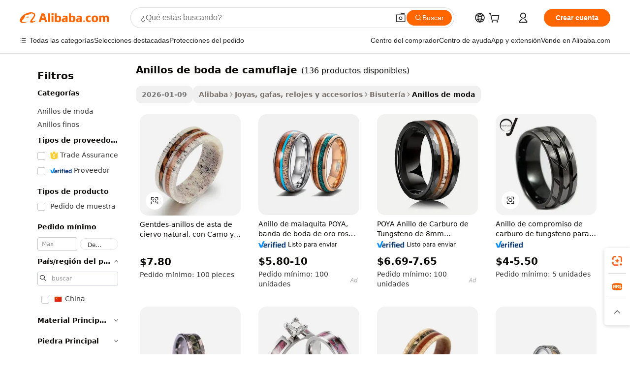

--- FILE ---
content_type: text/html;charset=UTF-8
request_url: https://spanish.alibaba.com/g/camo-wedding-rings.html
body_size: 165380
content:

<!-- screen_content -->

    <!-- tangram:5410 begin-->
    <!-- tangram:529998 begin-->
    
<!DOCTYPE html>
<html lang="es" dir="ltr">
  <head>
        <script>
      window.__BB = {
        scene: window.__bb_scene || 'traffic-free-goods'
      };
      window.__BB.BB_CWV_IGNORE = {
          lcp_element: ['#icbu-buyer-pc-top-banner'],
          lcp_url: [],
        };
      window._timing = {}
      window._timing.first_start = Date.now();
      window.needLoginInspiration = Boolean(false);
      // 变量用于标记页面首次可见时间
      let firstVisibleTime = null;
      if (typeof document.hidden !== 'undefined') {
        // 页面首次加载时直接统计
        if (!document.hidden) {
          firstVisibleTime = Date.now();
          window.__BB_timex = 1
        } else {
          // 页面不可见时监听 visibilitychange 事件
          document.addEventListener('visibilitychange', () => {
            if (!document.hidden) {
              firstVisibleTime = Date.now();
              window.__BB_timex = firstVisibleTime - window.performance.timing.navigationStart
              window.__BB.firstVisibleTime = window.__BB_timex
              console.log("Page became visible after "+ window.__BB_timex + " ms");
            }
          }, { once: true });  // 确保只触发一次
        }
      } else {
        console.warn('Page Visibility API is not supported in this browser.');
      }
    </script>
        <meta name="data-spm" content="a2700">
        <meta name="aplus-xplug" content="NONE">
        <meta name="aplus-icbu-disable-umid" content="1">
        <meta name="google-translate-customization" content="9de59014edaf3b99-22e1cf3b5ca21786-g00bb439a5e9e5f8f-f">
    <meta name="yandex-verification" content="25a76ba8e4443bb3" />
    <meta name="msvalidate.01" content="E3FBF0E89B724C30844BF17C59608E8F" />
    <meta name="viewport" content="width=device-width, initial-scale=1.0, maximum-scale=5.0, user-scalable=yes">
        <link rel="preconnect" href="https://s.alicdn.com/" crossorigin>
    <link rel="dns-prefetch" href="https://s.alicdn.com">
                        <link rel="preload" href="https://s.alicdn.com/@g/alilog/??aplus_plugin_icbufront/index.js,mlog/aplus_v2.js" as="script">
        <link rel="preload" href="https://s.alicdn.com/@img/imgextra/i2/O1CN0153JdbU26g4bILVOyC_!!6000000007690-2-tps-418-58.png" as="image">
        <script>
            window.__APLUS_ABRATE__ = {
        perf_group: 'base64cached',
        scene: "traffic-free-goods",
      };
    </script>
    <meta name="aplus-mmstat-timeout" content="15000">
        <meta content="text/html; charset=utf-8" http-equiv="Content-Type">
          <title>Irradia Estilo y Elegancia con la Exquisita Moda anillos de boda de camuflaje</title>
      <meta name="keywords" content="wedding rings,smart ring,ring light">
      <meta name="description" content="Descubre diseños geniales y mejora tu estilo con nuestra increíble colección de anillos de boda de camuflaje. Perfectos para cualquier evento, estos artículos tienen una calidad y elegancia excepcionales.">
            <meta name="pagetiming-rate" content="9">
      <meta name="pagetiming-resource-rate" content="4">
                    <link rel="canonical" href="https://spanish.alibaba.com/g/camo-wedding-rings.html">
                              <link rel="alternate" hreflang="fr" href="https://french.alibaba.com/g/camo-wedding-rings.html">
                  <link rel="alternate" hreflang="de" href="https://german.alibaba.com/g/camo-wedding-rings.html">
                  <link rel="alternate" hreflang="pt" href="https://portuguese.alibaba.com/g/camo-wedding-rings.html">
                  <link rel="alternate" hreflang="it" href="https://italian.alibaba.com/g/camo-wedding-rings.html">
                  <link rel="alternate" hreflang="es" href="https://spanish.alibaba.com/g/camo-wedding-rings.html">
                  <link rel="alternate" hreflang="ru" href="https://russian.alibaba.com/g/camo-wedding-rings.html">
                  <link rel="alternate" hreflang="ko" href="https://korean.alibaba.com/g/camo-wedding-rings.html">
                  <link rel="alternate" hreflang="ar" href="https://arabic.alibaba.com/g/camo-wedding-rings.html">
                  <link rel="alternate" hreflang="ja" href="https://japanese.alibaba.com/g/camo-wedding-rings.html">
                  <link rel="alternate" hreflang="tr" href="https://turkish.alibaba.com/g/camo-wedding-rings.html">
                  <link rel="alternate" hreflang="th" href="https://thai.alibaba.com/g/camo-wedding-rings.html">
                  <link rel="alternate" hreflang="vi" href="https://vietnamese.alibaba.com/g/camo-wedding-rings.html">
                  <link rel="alternate" hreflang="nl" href="https://dutch.alibaba.com/g/camo-wedding-rings.html">
                  <link rel="alternate" hreflang="he" href="https://hebrew.alibaba.com/g/camo-wedding-rings.html">
                  <link rel="alternate" hreflang="id" href="https://indonesian.alibaba.com/g/camo-wedding-rings.html">
                  <link rel="alternate" hreflang="hi" href="https://hindi.alibaba.com/g/camo-wedding-rings.html">
                  <link rel="alternate" hreflang="en" href="https://www.alibaba.com/showroom/camo-wedding-rings.html">
                  <link rel="alternate" hreflang="zh" href="https://chinese.alibaba.com/g/camo-wedding-rings.html">
                  <link rel="alternate" hreflang="x-default" href="https://www.alibaba.com/showroom/camo-wedding-rings.html">
                                        <script>
      // Aplus 配置自动打点
      var queue = window.goldlog_queue || (window.goldlog_queue = []);
      var tags = ["button", "a", "div", "span", "i", "svg", "input", "li", "tr"];
      queue.push(
        {
          action: 'goldlog.appendMetaInfo',
          arguments: [
            'aplus-auto-exp',
            [
              {
                logkey: '/sc.ug_msite.new_product_exp',
                cssSelector: '[data-spm-exp]',
                props: ["data-spm-exp"],
              },
              {
                logkey: '/sc.ug_pc.seolist_product_exp',
                cssSelector: '.traffic-card-gallery',
                props: ["data-spm-exp"],
              }
            ]
          ]
        }
      )
      queue.push({
        action: 'goldlog.setMetaInfo',
        arguments: ['aplus-auto-clk', JSON.stringify(tags.map(tag =>({
          "logkey": "/sc.ug_msite.new_product_clk",
          tag,
          "filter": "data-spm-clk",
          "props": ["data-spm-clk"]
        })))],
      });
    </script>
  </head>
  <div id="icbu-header"><div id="the-new-header" data-version="4.4.0" data-tnh-auto-exp="tnh-expose" data-scenes="search-products" style="position: relative;background-color: #fff;border-bottom: 1px solid #ddd;box-sizing: border-box; font-family:Inter,SF Pro Text,Roboto,Helvetica Neue,Helvetica,Tahoma,Arial,PingFang SC,Microsoft YaHei;"><div style="display: flex;align-items:center;height: 72px;min-width: 1200px;max-width: 1580px;margin: 0 auto;padding: 0 40px;box-sizing: border-box;"><img style="height: 29px; width: 209px;" src="https://s.alicdn.com/@img/imgextra/i2/O1CN0153JdbU26g4bILVOyC_!!6000000007690-2-tps-418-58.png" alt="" /></div><div style="min-width: 1200px;max-width: 1580px;margin: 0 auto;overflow: hidden;font-size: 14px;display: flex;justify-content: space-between;padding: 0 40px;box-sizing: border-box;"><div style="display: flex; align-items: center; justify-content: space-between"><div style="position: relative; height: 36px; padding: 0 28px 0 20px">All categories</div><div style="position: relative; height: 36px; padding-right: 28px">Featured selections</div><div style="position: relative; height: 36px">Trade Assurance</div></div><div style="display: flex; align-items: center; justify-content: space-between"><div style="position: relative; height: 36px; padding-right: 28px">Buyer Central</div><div style="position: relative; height: 36px; padding-right: 28px">Help Center</div><div style="position: relative; height: 36px; padding-right: 28px">Get the app</div><div style="position: relative; height: 36px">Become a supplier</div></div></div></div></div></div>
  <body data-spm="7724857" style="min-height: calc(100vh + 1px)"><script 
id="beacon-aplus"   
src="//s.alicdn.com/@g/alilog/??aplus_plugin_icbufront/index.js,mlog/aplus_v2.js"
exparams="aplus=async&userid=&aplus&ali_beacon_id=&ali_apache_id=&ali_apache_track=&ali_apache_tracktmp=&eagleeye_traceid=21032c0e17688123110685497e1168&ip=18%2e217%2e88%2e87&dmtrack_c={ali%5fresin%5ftrace%3dse%5frst%3dnull%7csp%5fviewtype%3dY%7cset%3d3%7cser%3d1007%7cpageId%3d29795368b27442718da2e4d5a3be62c8%7cm%5fpageid%3dnull%7cpvmi%3d3737de205f914d4b9b9cc69b8f6d1128%7csek%5fsepd%3danillos%2bde%2bboda%2bde%2bcamuflaje%7csek%3dcamo%2bwedding%2brings%7cse%5fpn%3d1%7cp4pid%3de6df7c0c%2d5a7c%2d4f24%2db9c3%2d16df1444f0a5%7csclkid%3dnull%7cforecast%5fpost%5fcate%3dnull%7cseo%5fnew%5fuser%5fflag%3dfalse%7ccategoryId%3d201650701%7cseo%5fsearch%5fmodel%5fupgrade%5fv2%3d2025070801%7cseo%5fmodule%5fcard%5f20240624%3d202406242%7clong%5ftext%5fgoogle%5ftranslate%5fv2%3d2407142%7cseo%5fcontent%5ftd%5fbottom%5ftext%5fupdate%5fkey%3d2025070801%7cseo%5fsearch%5fmodel%5fupgrade%5fv3%3d2025072201%7cseo%5fsearch%5fmodel%5fmulti%5fupgrade%5fv3%3d2025081101%7cdamo%5falt%5freplace%3dnull%7cwap%5fcross%3d2007659%7cwap%5fcs%5faction%3d2005494%7cAPP%5fVisitor%5fActive%3d26705%7cseo%5fshowroom%5fgoods%5fmix%3d2005244%7cseo%5fdefault%5fcached%5flong%5ftext%5ffrom%5fnew%5fkeyword%5fstep%3d2024122502%7cshowroom%5fgeneral%5ftemplate%3d2005292%7cwap%5fcs%5ftext%3dnull%7cstructured%5fdata%3d2025052702%7cseo%5fmulti%5fstyle%5ftext%5fupdate%3d2511181%7cpc%5fnew%5fheader%3dnull%7cseo%5fmeta%5fcate%5ftemplate%5fv1%3d2025042401%7cseo%5fmeta%5ftd%5fsearch%5fkeyword%5fstep%5fv1%3d2025040999%7cshowroom%5fft%5flong%5ftext%5fbaks%3d80802%7cAPP%5fGrowing%5fBuyer%5fHigh%5fIntent%5fActive%3d25488%7cshowroom%5fpc%5fv2019%3d2104%7cAPP%5fProspecting%5fBuyer%3d26711%7ccache%5fcontrol%3dnull%7cAPP%5fChurned%5fCore%5fBuyer%3d25463%7cseo%5fdefault%5fcached%5flong%5ftext%5fstep%3d24110802%7camp%5flighthouse%5fscore%5fimage%3d19657%7cseo%5fft%5ftranslate%5fgemini%3d25012003%7cwap%5fnode%5fssr%3d2015725%7cdataphant%5fopen%3d27030%7clongtext%5fmulti%5fstyle%5fexpand%5frussian%3d2510142%7cseo%5flongtext%5fgoogle%5fdata%5fsection%3d25021702%7cindustry%5fpopular%5ffloor%3dnull%7cwap%5fad%5fgoods%5fproduct%5finterval%3dnull%7cseo%5fgoods%5fbootom%5fwholesale%5flink%3dnull%7cseo%5fkeyword%5faatest%3d4%7cseo%5fmiddle%5fwholesale%5flink%3dnull%7cft%5flong%5ftext%5fenpand%5fstep2%3d121602%7cseo%5fft%5flongtext%5fexpand%5fstep3%3d25012102%7cseo%5fwap%5fheadercard%3d2006288%7cAPP%5fChurned%5fInactive%5fVisitor%3d25497%7cAPP%5fGrowing%5fBuyer%5fHigh%5fIntent%5fInactive%3d25484%7cseo%5fmeta%5ftd%5fmulti%5fkey%3d2025061801%7ctop%5frecommend%5f20250120%3d202501201%7clongtext%5fmulti%5fstyle%5fexpand%5ffrench%5fcopy%3d25091802%7clongtext%5fmulti%5fstyle%5fexpand%5ffrench%5fcopy%5fcopy%3d25092502%7clong%5ftext%5fpaa%3d220901%7cseo%5ffloor%5fexp%3dnull%7cseo%5fshowroom%5falgo%5flink%3d17764%7cseo%5fmeta%5ftd%5faib%5fgeneral%5fkey%3d2025091900%7ccountry%5findustry%3d202311033%7cpc%5ffree%5fswitchtosearch%3d2020529%7cshowroom%5fft%5flong%5ftext%5fenpand%5fstep1%3d101102%7cseo%5fshowroom%5fnorel%3dnull%7cplp%5fstyle%5f25%5fpc%3d202505222%7cseo%5fggs%5flayer%3d10010%7cquery%5fmutil%5flang%5ftranslate%3d2025060300%7cAPP%5fChurned%5fBuyer%3d25468%7cstream%5frender%5fperf%5fopt%3d2309181%7cwap%5fgoods%3d2007383%7cseo%5fshowroom%5fsimilar%5f20240614%3d202406142%7cchinese%5fopen%3d6307%7cquery%5fgpt%5ftranslate%3d20240820%7cad%5fproduct%5finterval%3dnull%7camp%5fto%5fpwa%3d2007359%7cplp%5faib%5fmulti%5fai%5fmeta%3d20250401%7cwap%5fsupplier%5fcontent%3dnull%7cpc%5ffree%5frefactoring%3d20220315%7csso%5foem%5ffloor%3d30031%7cAPP%5fGrowing%5fBuyer%5fInactive%3d25476%7cseo%5fpc%5fnew%5fview%5f20240807%3d202408072%7cseo%5fbottom%5ftext%5fentity%5fkey%5fcopy%3d2025062400%7cstream%5frender%3d433763%7cseo%5fmodule%5fcard%5f20240424%3d202404241%7cseo%5ftitle%5freplace%5f20191226%3d5841%7clongtext%5fmulti%5fstyle%5fexpand%3d25090802%7cgoogleweblight%3d6516%7clighthouse%5fbase64%3d2005760%7cAPP%5fProspecting%5fBuyer%5fActive%3d26719%7cad%5fgoods%5fproduct%5finterval%3dnull%7cseo%5fbottom%5fdeep%5fextend%5fkw%5fkey%3d2025071101%7clongtext%5fmulti%5fstyle%5fexpand%5fturkish%3d25102801%7cilink%5fuv%3d20240911%7cwap%5flist%5fwakeup%3d2005832%7ctpp%5fcrosslink%5fpc%3d20205311%7cseo%5ftop%5fbooth%3d18501%7cAPP%5fGrowing%5fBuyer%5fLess%5fActive%3d25472%7cseo%5fsearch%5fmodel%5fupgrade%5frank%3d2025092401%7cgoodslayer%3d7977%7cft%5flong%5ftext%5ftranslate%5fexpand%5fstep1%3d24110802%7cseo%5fheaderstyle%5ftraffic%5fkey%5fv1%3d2025072100%7ccrosslink%5fswitch%3d2008141%7cp4p%5foutline%3d20240328%7cseo%5fmeta%5ftd%5faib%5fv2%5fkey%3d2025091800%7crts%5fmulti%3d2008404%7cAPP%5fVisitor%5fLess%5fActive%3d26696%7cplp%5fstyle%5f25%3d202505192%7ccdn%5fvm%3d2007368%7cwap%5fad%5fproduct%5finterval%3dnull%7cseo%5fsearch%5fmodel%5fmulti%5fupgrade%5frank%3d2025092401%7cpc%5fcard%5fshare%3d2025081201%7cAPP%5fGrowing%5fBuyer%5fHigh%5fIntent%5fLess%5fActive%3d25477%7cgoods%5ftitle%5fsubstitute%3d9617%7cwap%5fscreen%5fexp%3d2025081400%7creact%5fheader%5ftest%3d202502182%7cpc%5fcs%5fcolor%3d2005788%7cshowroom%5fft%5flong%5ftext%5ftest%3d72502%7cone%5ftap%5flogin%5fABTest%3d202308153%7cseo%5fhyh%5fshow%5ftags%3d9867%7cplp%5fstructured%5fdata%3d2508182%7cguide%5fdelete%3d2008526%7cseo%5findustry%5ftemplate%3dnull%7cseo%5fmeta%5ftd%5fmulti%5fes%5fkey%3d2025073101%7cseo%5fshowroom%5fdata%5fmix%3d19888%7csso%5ftop%5franking%5ffloor%3d20031%7cseo%5ftd%5fdeep%5fupgrade%5fkey%5fv3%3d2025081101%7cwap%5fue%5fone%3d2025111401%7cshowroom%5fto%5frts%5flink%3d2008480%7ccountrysearch%5ftest%3dnull%7cseo%5fplp%5fdate%5fv2%3d2025102702%7cshowroom%5flist%5fnew%5farrival%3d2811002%7cchannel%5famp%5fto%5fpwa%3d2008435%7cseo%5fmulti%5fstyles%5flong%5ftext%3d2503172%7cseo%5fmeta%5ftext%5fmutli%5fcate%5ftemplate%5fv1%3d2025080801%7cseo%5fdefault%5fcached%5fmutil%5flong%5ftext%5fstep%3d24110436%7cseo%5faction%5fpoint%5ftype%3d22823%7cseo%5faib%5ftd%5flaunch%5f20240828%5fcopy%3d202408282%7cseo%5fshowroom%5fwholesale%5flink%3dnull%7cseo%5fperf%5fimprove%3d2023999%7cseo%5fwap%5flist%5fbounce%5f01%3d2063%7cseo%5fwap%5flist%5fbounce%5f02%3d2128%7cAPP%5fGrowing%5fBuyer%5fActive%3d25492%7cvideolayer%3dnull%7cvideo%5fplay%3d2006036%7cAPP%5fChurned%5fMember%5fInactive%3d25501%7cseo%5fgoogle%5fnew%5fstruct%3d438326%7ctpp%5ftrace%3dseoKeyword%2dseoKeyword%5fv3%2dbase%2dORIGINAL}&pageid=12d958572103352d1768812311&hn=ensearchweb033003053045%2erg%2dus%2deast%2eus68&asid=AQAAAAAX721pgZ9KaQAAAAC+IptUG4d4Yw==&treq=&tres=" async>
</script>
            <style>body{background-color:white;}.no-scrollbar.il-sticky.il-top-0.il-max-h-\[100vh\].il-w-\[200px\].il-flex-shrink-0.il-flex-grow-0.il-overflow-y-scroll{background-color:#FFF;padding-left:12px}</style>
                    <!-- tangram:530006 begin-->
<!--  -->
 <style>
   @keyframes il-spin {
     to {
       transform: rotate(360deg);
     }
   }
   @keyframes il-pulse {
     50% {
       opacity: 0.5;
     }
   }
   .traffic-card-gallery {display: flex;position: relative;flex-direction: column;justify-content: flex-start;border-radius: 0.5rem;background-color: #fff;padding: 0.5rem 0.5rem 1rem;overflow: hidden;font-size: 0.75rem;line-height: 1rem;}
   .traffic-card-list {display: flex;position: relative;flex-direction: row;justify-content: flex-start;border-bottom-width: 1px;background-color: #fff;padding: 1rem;height: 292px;overflow: hidden;font-size: 0.75rem;line-height: 1rem;}
   .product-price {
     b {
       font-size: 22px;
     }
   }
   .skel-loading {
       animation: il-pulse 2s cubic-bezier(0.4, 0, 0.6, 1) infinite;background-color: hsl(60, 4.8%, 95.9%);
   }
 </style>
<div id="first-cached-card">
  <div style="box-sizing:border-box;display: flex;position: absolute;left: 0;right: 0;margin: 0 auto;z-index: 1;min-width: 1200px;max-width: 1580px;padding: 0.75rem 3.25rem 0;pointer-events: none;">
    <!--页面左侧区域-->
    <div style="width: 200px;padding-top: 1rem;padding-left:12px; background-color: #fff;border-radius: 0.25rem">
      <div class="skel-loading" style="height: 1.5rem;width: 50%;border-radius: 0.25rem;"></div>
      <div style="margin-top: 1rem;margin-bottom: 1rem;">
        <div class="skel-loading" style="height: 1rem;width: calc(100% * 5 / 6);"></div>
        <div
          class="skel-loading"
          style="margin-top: 1rem;height: 1rem;width: calc(100% * 8 / 12);"
        ></div>
        <div class="skel-loading" style="margin-top: 1rem;height: 1rem;width: 75%;"></div>
        <div
          class="skel-loading"
          style="margin-top: 1rem;height: 1rem;width: calc(100% * 7 / 12);"
        ></div>
      </div>
      <div class="skel-loading" style="height: 1.5rem;width: 50%;border-radius: 0.25rem;"></div>
      <div style="margin-top: 1rem;margin-bottom: 1rem;">
        <div class="skel-loading" style="height: 1rem;width: calc(100% * 5 / 6);"></div>
        <div
          class="skel-loading"
          style="margin-top: 1rem;height: 1rem;width: calc(100% * 8 / 12);"
        ></div>
        <div class="skel-loading" style="margin-top: 1rem;height: 1rem;width: 75%;"></div>
        <div
          class="skel-loading"
          style="margin-top: 1rem;height: 1rem;width: calc(100% * 7 / 12);"
        ></div>
      </div>
      <div class="skel-loading" style="height: 1.5rem;width: 50%;border-radius: 0.25rem;"></div>
      <div style="margin-top: 1rem;margin-bottom: 1rem;">
        <div class="skel-loading" style="height: 1rem;width: calc(100% * 5 / 6);"></div>
        <div
          class="skel-loading"
          style="margin-top: 1rem;height: 1rem;width: calc(100% * 8 / 12);"
        ></div>
        <div class="skel-loading" style="margin-top: 1rem;height: 1rem;width: 75%;"></div>
        <div
          class="skel-loading"
          style="margin-top: 1rem;height: 1rem;width: calc(100% * 7 / 12);"
        ></div>
      </div>
      <div class="skel-loading" style="height: 1.5rem;width: 50%;border-radius: 0.25rem;"></div>
      <div style="margin-top: 1rem;margin-bottom: 1rem;">
        <div class="skel-loading" style="height: 1rem;width: calc(100% * 5 / 6);"></div>
        <div
          class="skel-loading"
          style="margin-top: 1rem;height: 1rem;width: calc(100% * 8 / 12);"
        ></div>
        <div class="skel-loading" style="margin-top: 1rem;height: 1rem;width: 75%;"></div>
        <div
          class="skel-loading"
          style="margin-top: 1rem;height: 1rem;width: calc(100% * 7 / 12);"
        ></div>
      </div>
      <div class="skel-loading" style="height: 1.5rem;width: 50%;border-radius: 0.25rem;"></div>
      <div style="margin-top: 1rem;margin-bottom: 1rem;">
        <div class="skel-loading" style="height: 1rem;width: calc(100% * 5 / 6);"></div>
        <div
          class="skel-loading"
          style="margin-top: 1rem;height: 1rem;width: calc(100% * 8 / 12);"
        ></div>
        <div class="skel-loading" style="margin-top: 1rem;height: 1rem;width: 75%;"></div>
        <div
          class="skel-loading"
          style="margin-top: 1rem;height: 1rem;width: calc(100% * 7 / 12);"
        ></div>
      </div>
      <div class="skel-loading" style="height: 1.5rem;width: 50%;border-radius: 0.25rem;"></div>
      <div style="margin-top: 1rem;margin-bottom: 1rem;">
        <div class="skel-loading" style="height: 1rem;width: calc(100% * 5 / 6);"></div>
        <div
          class="skel-loading"
          style="margin-top: 1rem;height: 1rem;width: calc(100% * 8 / 12);"
        ></div>
        <div class="skel-loading" style="margin-top: 1rem;height: 1rem;width: 75%;"></div>
        <div
          class="skel-loading"
          style="margin-top: 1rem;height: 1rem;width: calc(100% * 7 / 12);"
        ></div>
      </div>
    </div>
    <!--页面主体区域-->
    <div style="flex: 1 1 0%; overflow: hidden;padding: 0.5rem 0.5rem 0.5rem 1.5rem">
      <div style="height: 1.25rem;margin-bottom: 1rem;"></div>
      <!-- keywords -->
      <div style="margin-bottom: 1rem;height: 1.75rem;font-weight: 700;font-size: 1.25rem;line-height: 1.75rem;"></div>
      <!-- longtext -->
            <div style="width: calc(25% - 0.9rem);pointer-events: auto">
        <div class="traffic-card-gallery">
          <!-- ProductImage -->
          <a href="//www.alibaba.com/product-detail/Gentdes-Natural-Deer-Antler-Rings-with_60818147970.html?from=SEO" target="_blank" style="position: relative;margin-bottom: 0.5rem;aspect-ratio: 1;overflow: hidden;border-radius: 0.5rem;">
            <div style="display: flex; overflow: hidden">
              <div style="position: relative;margin: 0;width: 100%;min-width: 0;flex-shrink: 0;flex-grow: 0;flex-basis: 100%;padding: 0;">
                <img style="position: relative; aspect-ratio: 1; width: 100%" src="[data-uri]" loading="eager" />
                <div style="position: absolute;left: 0;bottom: 0;right: 0;top: 0;background-color: #000;opacity: 0.05;"></div>
              </div>
            </div>
          </a>
          <div style="display: flex;flex: 1 1 0%;flex-direction: column;justify-content: space-between;">
            <div>
              <a class="skel-loading" style="margin-top: 0.5rem;display:inline-block;width:100%;height:1rem;" href="//www.alibaba.com/product-detail/Gentdes-Natural-Deer-Antler-Rings-with_60818147970.html" target="_blank"></a>
              <a class="skel-loading" style="margin-top: 0.125rem;display:inline-block;width:100%;height:1rem;" href="//www.alibaba.com/product-detail/Gentdes-Natural-Deer-Antler-Rings-with_60818147970.html" target="_blank"></a>
              <div class="skel-loading" style="margin-top: 0.25rem;height:1.625rem;width:75%"></div>
              <div class="skel-loading" style="margin-top: 0.5rem;height: 1rem;width:50%"></div>
              <div class="skel-loading" style="margin-top:0.25rem;height:1rem;width:25%"></div>
            </div>
          </div>

        </div>
      </div>

    </div>
  </div>
</div>
<!-- tangram:530006 end-->
            <style>.component-left-filter-callback{display:flex;position:relative;margin-top:10px;height:1200px}.component-left-filter-callback img{width:200px}.component-left-filter-callback i{position:absolute;top:5%;left:50%}.related-search-wrapper{padding:.5rem;--tw-bg-opacity: 1;background-color:#fff;background-color:rgba(255,255,255,var(--tw-bg-opacity, 1));border-width:1px;border-color:var(--input)}.related-search-wrapper .related-search-box{margin:12px 16px}.related-search-wrapper .related-search-box .related-search-title{display:inline;float:start;color:#666;word-wrap:break-word;margin-right:12px;width:13%}.related-search-wrapper .related-search-box .related-search-content{display:flex;flex-wrap:wrap}.related-search-wrapper .related-search-box .related-search-content .related-search-link{margin-right:12px;width:23%;overflow:hidden;color:#666;text-overflow:ellipsis;white-space:nowrap}.product-title img{margin-right:.5rem;display:inline-block;height:1rem;vertical-align:sub}.product-price b{font-size:22px}.similar-icon{position:absolute;bottom:12px;z-index:2;right:12px}.rfq-card{display:inline-block;position:relative;box-sizing:border-box;margin-bottom:36px}.rfq-card .rfq-card-content{display:flex;position:relative;flex-direction:column;align-items:flex-start;background-size:cover;background-color:#fff;padding:12px;width:100%;height:100%}.rfq-card .rfq-card-content .rfq-card-icon{margin-top:50px}.rfq-card .rfq-card-content .rfq-card-icon img{width:45px}.rfq-card .rfq-card-content .rfq-card-top-title{margin-top:14px;color:#222;font-weight:400;font-size:16px}.rfq-card .rfq-card-content .rfq-card-title{margin-top:24px;color:#333;font-weight:800;font-size:20px}.rfq-card .rfq-card-content .rfq-card-input-box{margin-top:24px;width:100%}.rfq-card .rfq-card-content .rfq-card-input-box textarea{box-sizing:border-box;border:1px solid #ddd;border-radius:4px;background-color:#fff;padding:9px 12px;width:100%;height:88px;resize:none;color:#666;font-weight:400;font-size:13px;font-family:inherit}.rfq-card .rfq-card-content .rfq-card-button{margin-top:24px;border:1px solid #666;border-radius:16px;background-color:#fff;width:67%;color:#000;font-weight:700;font-size:14px;line-height:30px;text-align:center}[data-modulename^=ProductList-] div{contain-intrinsic-size:auto 500px}.traffic-card-gallery:hover{--tw-shadow: 0px 2px 6px 2px rgba(0,0,0,.12157);--tw-shadow-colored: 0px 2px 6px 2px var(--tw-shadow-color);box-shadow:0 0 #0000,0 0 #0000,0 2px 6px 2px #0000001f;box-shadow:var(--tw-ring-offset-shadow, 0 0 rgba(0,0,0,0)),var(--tw-ring-shadow, 0 0 rgba(0,0,0,0)),var(--tw-shadow);z-index:10}.traffic-card-gallery{position:relative;display:flex;flex-direction:column;justify-content:flex-start;overflow:hidden;border-radius:.75rem;--tw-bg-opacity: 1;background-color:#fff;background-color:rgba(255,255,255,var(--tw-bg-opacity, 1));padding:.5rem;font-size:.75rem;line-height:1rem}.traffic-card-list{position:relative;display:flex;height:292px;flex-direction:row;justify-content:flex-start;overflow:hidden;border-bottom-width:1px;--tw-bg-opacity: 1;background-color:#fff;background-color:rgba(255,255,255,var(--tw-bg-opacity, 1));padding:1rem;font-size:.75rem;line-height:1rem}.traffic-card-g-industry:hover{--tw-shadow: 0 0 10px rgba(0,0,0,.1);--tw-shadow-colored: 0 0 10px var(--tw-shadow-color);box-shadow:0 0 #0000,0 0 #0000,0 0 10px #0000001a;box-shadow:var(--tw-ring-offset-shadow, 0 0 rgba(0,0,0,0)),var(--tw-ring-shadow, 0 0 rgba(0,0,0,0)),var(--tw-shadow)}.traffic-card-g-industry{position:relative;border-radius:var(--radius);--tw-bg-opacity: 1;background-color:#fff;background-color:rgba(255,255,255,var(--tw-bg-opacity, 1));padding:1.25rem .75rem .75rem;font-size:.875rem;line-height:1.25rem}.module-filter-section-wrapper{max-height:none!important;overflow-x:hidden}*,:before,:after{--tw-border-spacing-x: 0;--tw-border-spacing-y: 0;--tw-translate-x: 0;--tw-translate-y: 0;--tw-rotate: 0;--tw-skew-x: 0;--tw-skew-y: 0;--tw-scale-x: 1;--tw-scale-y: 1;--tw-pan-x: ;--tw-pan-y: ;--tw-pinch-zoom: ;--tw-scroll-snap-strictness: proximity;--tw-gradient-from-position: ;--tw-gradient-via-position: ;--tw-gradient-to-position: ;--tw-ordinal: ;--tw-slashed-zero: ;--tw-numeric-figure: ;--tw-numeric-spacing: ;--tw-numeric-fraction: ;--tw-ring-inset: ;--tw-ring-offset-width: 0px;--tw-ring-offset-color: #fff;--tw-ring-color: rgba(59, 130, 246, .5);--tw-ring-offset-shadow: 0 0 rgba(0,0,0,0);--tw-ring-shadow: 0 0 rgba(0,0,0,0);--tw-shadow: 0 0 rgba(0,0,0,0);--tw-shadow-colored: 0 0 rgba(0,0,0,0);--tw-blur: ;--tw-brightness: ;--tw-contrast: ;--tw-grayscale: ;--tw-hue-rotate: ;--tw-invert: ;--tw-saturate: ;--tw-sepia: ;--tw-drop-shadow: ;--tw-backdrop-blur: ;--tw-backdrop-brightness: ;--tw-backdrop-contrast: ;--tw-backdrop-grayscale: ;--tw-backdrop-hue-rotate: ;--tw-backdrop-invert: ;--tw-backdrop-opacity: ;--tw-backdrop-saturate: ;--tw-backdrop-sepia: ;--tw-contain-size: ;--tw-contain-layout: ;--tw-contain-paint: ;--tw-contain-style: }::backdrop{--tw-border-spacing-x: 0;--tw-border-spacing-y: 0;--tw-translate-x: 0;--tw-translate-y: 0;--tw-rotate: 0;--tw-skew-x: 0;--tw-skew-y: 0;--tw-scale-x: 1;--tw-scale-y: 1;--tw-pan-x: ;--tw-pan-y: ;--tw-pinch-zoom: ;--tw-scroll-snap-strictness: proximity;--tw-gradient-from-position: ;--tw-gradient-via-position: ;--tw-gradient-to-position: ;--tw-ordinal: ;--tw-slashed-zero: ;--tw-numeric-figure: ;--tw-numeric-spacing: ;--tw-numeric-fraction: ;--tw-ring-inset: ;--tw-ring-offset-width: 0px;--tw-ring-offset-color: #fff;--tw-ring-color: rgba(59, 130, 246, .5);--tw-ring-offset-shadow: 0 0 rgba(0,0,0,0);--tw-ring-shadow: 0 0 rgba(0,0,0,0);--tw-shadow: 0 0 rgba(0,0,0,0);--tw-shadow-colored: 0 0 rgba(0,0,0,0);--tw-blur: ;--tw-brightness: ;--tw-contrast: ;--tw-grayscale: ;--tw-hue-rotate: ;--tw-invert: ;--tw-saturate: ;--tw-sepia: ;--tw-drop-shadow: ;--tw-backdrop-blur: ;--tw-backdrop-brightness: ;--tw-backdrop-contrast: ;--tw-backdrop-grayscale: ;--tw-backdrop-hue-rotate: ;--tw-backdrop-invert: ;--tw-backdrop-opacity: ;--tw-backdrop-saturate: ;--tw-backdrop-sepia: ;--tw-contain-size: ;--tw-contain-layout: ;--tw-contain-paint: ;--tw-contain-style: }*,:before,:after{box-sizing:border-box;border-width:0;border-style:solid;border-color:#e5e7eb}:before,:after{--tw-content: ""}html,:host{line-height:1.5;-webkit-text-size-adjust:100%;-moz-tab-size:4;-o-tab-size:4;tab-size:4;font-family:ui-sans-serif,system-ui,-apple-system,Segoe UI,Roboto,Ubuntu,Cantarell,Noto Sans,sans-serif,"Apple Color Emoji","Segoe UI Emoji",Segoe UI Symbol,"Noto Color Emoji";font-feature-settings:normal;font-variation-settings:normal;-webkit-tap-highlight-color:transparent}body{margin:0;line-height:inherit}hr{height:0;color:inherit;border-top-width:1px}abbr:where([title]){text-decoration:underline;-webkit-text-decoration:underline dotted;text-decoration:underline dotted}h1,h2,h3,h4,h5,h6{font-size:inherit;font-weight:inherit}a{color:inherit;text-decoration:inherit}b,strong{font-weight:bolder}code,kbd,samp,pre{font-family:ui-monospace,SFMono-Regular,Menlo,Monaco,Consolas,Liberation Mono,Courier New,monospace;font-feature-settings:normal;font-variation-settings:normal;font-size:1em}small{font-size:80%}sub,sup{font-size:75%;line-height:0;position:relative;vertical-align:baseline}sub{bottom:-.25em}sup{top:-.5em}table{text-indent:0;border-color:inherit;border-collapse:collapse}button,input,optgroup,select,textarea{font-family:inherit;font-feature-settings:inherit;font-variation-settings:inherit;font-size:100%;font-weight:inherit;line-height:inherit;letter-spacing:inherit;color:inherit;margin:0;padding:0}button,select{text-transform:none}button,input:where([type=button]),input:where([type=reset]),input:where([type=submit]){-webkit-appearance:button;background-color:transparent;background-image:none}:-moz-focusring{outline:auto}:-moz-ui-invalid{box-shadow:none}progress{vertical-align:baseline}::-webkit-inner-spin-button,::-webkit-outer-spin-button{height:auto}[type=search]{-webkit-appearance:textfield;outline-offset:-2px}::-webkit-search-decoration{-webkit-appearance:none}::-webkit-file-upload-button{-webkit-appearance:button;font:inherit}summary{display:list-item}blockquote,dl,dd,h1,h2,h3,h4,h5,h6,hr,figure,p,pre{margin:0}fieldset{margin:0;padding:0}legend{padding:0}ol,ul,menu{list-style:none;margin:0;padding:0}dialog{padding:0}textarea{resize:vertical}input::-moz-placeholder,textarea::-moz-placeholder{opacity:1;color:#9ca3af}input::placeholder,textarea::placeholder{opacity:1;color:#9ca3af}button,[role=button]{cursor:pointer}:disabled{cursor:default}img,svg,video,canvas,audio,iframe,embed,object{display:block;vertical-align:middle}img,video{max-width:100%;height:auto}[hidden]:where(:not([hidden=until-found])){display:none}:root{--background: hsl(0, 0%, 100%);--foreground: hsl(20, 14.3%, 4.1%);--card: hsl(0, 0%, 100%);--card-foreground: hsl(20, 14.3%, 4.1%);--popover: hsl(0, 0%, 100%);--popover-foreground: hsl(20, 14.3%, 4.1%);--primary: hsl(24, 100%, 50%);--primary-foreground: hsl(60, 9.1%, 97.8%);--secondary: hsl(60, 4.8%, 95.9%);--secondary-foreground: #333;--muted: hsl(60, 4.8%, 95.9%);--muted-foreground: hsl(25, 5.3%, 44.7%);--accent: hsl(60, 4.8%, 95.9%);--accent-foreground: hsl(24, 9.8%, 10%);--destructive: hsl(0, 84.2%, 60.2%);--destructive-foreground: hsl(60, 9.1%, 97.8%);--border: hsl(20, 5.9%, 90%);--input: hsl(20, 5.9%, 90%);--ring: hsl(24.6, 95%, 53.1%);--radius: 1rem}.dark{--background: hsl(20, 14.3%, 4.1%);--foreground: hsl(60, 9.1%, 97.8%);--card: hsl(20, 14.3%, 4.1%);--card-foreground: hsl(60, 9.1%, 97.8%);--popover: hsl(20, 14.3%, 4.1%);--popover-foreground: hsl(60, 9.1%, 97.8%);--primary: hsl(20.5, 90.2%, 48.2%);--primary-foreground: hsl(60, 9.1%, 97.8%);--secondary: hsl(12, 6.5%, 15.1%);--secondary-foreground: hsl(60, 9.1%, 97.8%);--muted: hsl(12, 6.5%, 15.1%);--muted-foreground: hsl(24, 5.4%, 63.9%);--accent: hsl(12, 6.5%, 15.1%);--accent-foreground: hsl(60, 9.1%, 97.8%);--destructive: hsl(0, 72.2%, 50.6%);--destructive-foreground: hsl(60, 9.1%, 97.8%);--border: hsl(12, 6.5%, 15.1%);--input: hsl(12, 6.5%, 15.1%);--ring: hsl(20.5, 90.2%, 48.2%)}*{border-color:#e7e5e4;border-color:var(--border)}body{background-color:#fff;background-color:var(--background);color:#0c0a09;color:var(--foreground)}.il-sr-only{position:absolute;width:1px;height:1px;padding:0;margin:-1px;overflow:hidden;clip:rect(0,0,0,0);white-space:nowrap;border-width:0}.il-invisible{visibility:hidden}.il-fixed{position:fixed}.il-absolute{position:absolute}.il-relative{position:relative}.il-sticky{position:sticky}.il-inset-0{inset:0}.il--bottom-12{bottom:-3rem}.il--top-12{top:-3rem}.il-bottom-0{bottom:0}.il-bottom-2{bottom:.5rem}.il-bottom-3{bottom:.75rem}.il-bottom-4{bottom:1rem}.il-end-0{right:0}.il-end-2{right:.5rem}.il-end-3{right:.75rem}.il-end-4{right:1rem}.il-left-0{left:0}.il-left-3{left:.75rem}.il-right-0{right:0}.il-right-2{right:.5rem}.il-right-3{right:.75rem}.il-start-0{left:0}.il-start-1\/2{left:50%}.il-start-2{left:.5rem}.il-start-3{left:.75rem}.il-start-\[50\%\]{left:50%}.il-top-0{top:0}.il-top-1\/2{top:50%}.il-top-16{top:4rem}.il-top-4{top:1rem}.il-top-\[50\%\]{top:50%}.il-z-10{z-index:10}.il-z-50{z-index:50}.il-z-\[9999\]{z-index:9999}.il-col-span-4{grid-column:span 4 / span 4}.il-m-0{margin:0}.il-m-3{margin:.75rem}.il-m-auto{margin:auto}.il-mx-auto{margin-left:auto;margin-right:auto}.il-my-3{margin-top:.75rem;margin-bottom:.75rem}.il-my-5{margin-top:1.25rem;margin-bottom:1.25rem}.il-my-auto{margin-top:auto;margin-bottom:auto}.\!il-mb-4{margin-bottom:1rem!important}.il--mt-4{margin-top:-1rem}.il-mb-0{margin-bottom:0}.il-mb-1{margin-bottom:.25rem}.il-mb-2{margin-bottom:.5rem}.il-mb-3{margin-bottom:.75rem}.il-mb-4{margin-bottom:1rem}.il-mb-5{margin-bottom:1.25rem}.il-mb-6{margin-bottom:1.5rem}.il-mb-8{margin-bottom:2rem}.il-mb-\[-0\.75rem\]{margin-bottom:-.75rem}.il-mb-\[0\.125rem\]{margin-bottom:.125rem}.il-me-1{margin-right:.25rem}.il-me-2{margin-right:.5rem}.il-me-3{margin-right:.75rem}.il-me-auto{margin-right:auto}.il-mr-1{margin-right:.25rem}.il-mr-2{margin-right:.5rem}.il-ms-1{margin-left:.25rem}.il-ms-4{margin-left:1rem}.il-ms-5{margin-left:1.25rem}.il-ms-8{margin-left:2rem}.il-ms-\[\.375rem\]{margin-left:.375rem}.il-ms-auto{margin-left:auto}.il-mt-0{margin-top:0}.il-mt-0\.5{margin-top:.125rem}.il-mt-1{margin-top:.25rem}.il-mt-2{margin-top:.5rem}.il-mt-3{margin-top:.75rem}.il-mt-4{margin-top:1rem}.il-mt-6{margin-top:1.5rem}.il-line-clamp-1{overflow:hidden;display:-webkit-box;-webkit-box-orient:vertical;-webkit-line-clamp:1}.il-line-clamp-2{overflow:hidden;display:-webkit-box;-webkit-box-orient:vertical;-webkit-line-clamp:2}.il-line-clamp-6{overflow:hidden;display:-webkit-box;-webkit-box-orient:vertical;-webkit-line-clamp:6}.il-inline-block{display:inline-block}.il-inline{display:inline}.il-flex{display:flex}.il-inline-flex{display:inline-flex}.il-grid{display:grid}.il-aspect-square{aspect-ratio:1 / 1}.il-size-5{width:1.25rem;height:1.25rem}.il-h-1{height:.25rem}.il-h-10{height:2.5rem}.il-h-11{height:2.75rem}.il-h-20{height:5rem}.il-h-24{height:6rem}.il-h-3\.5{height:.875rem}.il-h-4{height:1rem}.il-h-40{height:10rem}.il-h-6{height:1.5rem}.il-h-8{height:2rem}.il-h-9{height:2.25rem}.il-h-\[150px\]{height:150px}.il-h-\[152px\]{height:152px}.il-h-\[18\.25rem\]{height:18.25rem}.il-h-\[292px\]{height:292px}.il-h-\[600px\]{height:600px}.il-h-auto{height:auto}.il-h-fit{height:-moz-fit-content;height:fit-content}.il-h-full{height:100%}.il-h-screen{height:100vh}.il-max-h-\[100vh\]{max-height:100vh}.il-w-1\/2{width:50%}.il-w-10{width:2.5rem}.il-w-10\/12{width:83.333333%}.il-w-4{width:1rem}.il-w-6{width:1.5rem}.il-w-64{width:16rem}.il-w-7\/12{width:58.333333%}.il-w-72{width:18rem}.il-w-8{width:2rem}.il-w-8\/12{width:66.666667%}.il-w-9{width:2.25rem}.il-w-9\/12{width:75%}.il-w-\[200px\]{width:200px}.il-w-\[84px\]{width:84px}.il-w-fit{width:-moz-fit-content;width:fit-content}.il-w-full{width:100%}.il-w-screen{width:100vw}.il-min-w-0{min-width:0px}.il-min-w-3{min-width:.75rem}.il-min-w-\[1200px\]{min-width:1200px}.il-max-w-\[1000px\]{max-width:1000px}.il-max-w-\[1580px\]{max-width:1580px}.il-max-w-full{max-width:100%}.il-max-w-lg{max-width:32rem}.il-flex-1{flex:1 1 0%}.il-flex-shrink-0,.il-shrink-0{flex-shrink:0}.il-flex-grow-0,.il-grow-0{flex-grow:0}.il-basis-24{flex-basis:6rem}.il-basis-full{flex-basis:100%}.il-origin-\[--radix-tooltip-content-transform-origin\]{transform-origin:var(--radix-tooltip-content-transform-origin)}.il--translate-x-1\/2{--tw-translate-x: -50%;transform:translate(-50%,var(--tw-translate-y)) rotate(var(--tw-rotate)) skew(var(--tw-skew-x)) skewY(var(--tw-skew-y)) scaleX(var(--tw-scale-x)) scaleY(var(--tw-scale-y));transform:translate(var(--tw-translate-x),var(--tw-translate-y)) rotate(var(--tw-rotate)) skew(var(--tw-skew-x)) skewY(var(--tw-skew-y)) scaleX(var(--tw-scale-x)) scaleY(var(--tw-scale-y))}.il--translate-y-1\/2{--tw-translate-y: -50%;transform:translate(var(--tw-translate-x),-50%) rotate(var(--tw-rotate)) skew(var(--tw-skew-x)) skewY(var(--tw-skew-y)) scaleX(var(--tw-scale-x)) scaleY(var(--tw-scale-y));transform:translate(var(--tw-translate-x),var(--tw-translate-y)) rotate(var(--tw-rotate)) skew(var(--tw-skew-x)) skewY(var(--tw-skew-y)) scaleX(var(--tw-scale-x)) scaleY(var(--tw-scale-y))}.il-translate-x-\[-50\%\]{--tw-translate-x: -50%;transform:translate(-50%,var(--tw-translate-y)) rotate(var(--tw-rotate)) skew(var(--tw-skew-x)) skewY(var(--tw-skew-y)) scaleX(var(--tw-scale-x)) scaleY(var(--tw-scale-y));transform:translate(var(--tw-translate-x),var(--tw-translate-y)) rotate(var(--tw-rotate)) skew(var(--tw-skew-x)) skewY(var(--tw-skew-y)) scaleX(var(--tw-scale-x)) scaleY(var(--tw-scale-y))}.il-translate-y-\[-50\%\]{--tw-translate-y: -50%;transform:translate(var(--tw-translate-x),-50%) rotate(var(--tw-rotate)) skew(var(--tw-skew-x)) skewY(var(--tw-skew-y)) scaleX(var(--tw-scale-x)) scaleY(var(--tw-scale-y));transform:translate(var(--tw-translate-x),var(--tw-translate-y)) rotate(var(--tw-rotate)) skew(var(--tw-skew-x)) skewY(var(--tw-skew-y)) scaleX(var(--tw-scale-x)) scaleY(var(--tw-scale-y))}.il-rotate-90{--tw-rotate: 90deg;transform:translate(var(--tw-translate-x),var(--tw-translate-y)) rotate(90deg) skew(var(--tw-skew-x)) skewY(var(--tw-skew-y)) scaleX(var(--tw-scale-x)) scaleY(var(--tw-scale-y));transform:translate(var(--tw-translate-x),var(--tw-translate-y)) rotate(var(--tw-rotate)) skew(var(--tw-skew-x)) skewY(var(--tw-skew-y)) scaleX(var(--tw-scale-x)) scaleY(var(--tw-scale-y))}@keyframes il-pulse{50%{opacity:.5}}.il-animate-pulse{animation:il-pulse 2s cubic-bezier(.4,0,.6,1) infinite}@keyframes il-spin{to{transform:rotate(360deg)}}.il-animate-spin{animation:il-spin 1s linear infinite}.il-cursor-pointer{cursor:pointer}.il-list-disc{list-style-type:disc}.il-grid-cols-2{grid-template-columns:repeat(2,minmax(0,1fr))}.il-grid-cols-4{grid-template-columns:repeat(4,minmax(0,1fr))}.il-flex-row{flex-direction:row}.il-flex-col{flex-direction:column}.il-flex-col-reverse{flex-direction:column-reverse}.il-flex-wrap{flex-wrap:wrap}.il-flex-nowrap{flex-wrap:nowrap}.il-items-start{align-items:flex-start}.il-items-center{align-items:center}.il-items-baseline{align-items:baseline}.il-justify-start{justify-content:flex-start}.il-justify-end{justify-content:flex-end}.il-justify-center{justify-content:center}.il-justify-between{justify-content:space-between}.il-gap-1{gap:.25rem}.il-gap-1\.5{gap:.375rem}.il-gap-10{gap:2.5rem}.il-gap-2{gap:.5rem}.il-gap-3{gap:.75rem}.il-gap-4{gap:1rem}.il-gap-8{gap:2rem}.il-gap-\[\.0938rem\]{gap:.0938rem}.il-gap-\[\.375rem\]{gap:.375rem}.il-gap-\[0\.125rem\]{gap:.125rem}.\!il-gap-x-5{-moz-column-gap:1.25rem!important;column-gap:1.25rem!important}.\!il-gap-y-5{row-gap:1.25rem!important}.il-space-y-1\.5>:not([hidden])~:not([hidden]){--tw-space-y-reverse: 0;margin-top:calc(.375rem * (1 - var(--tw-space-y-reverse)));margin-top:.375rem;margin-top:calc(.375rem * calc(1 - var(--tw-space-y-reverse)));margin-bottom:0rem;margin-bottom:calc(.375rem * var(--tw-space-y-reverse))}.il-space-y-4>:not([hidden])~:not([hidden]){--tw-space-y-reverse: 0;margin-top:calc(1rem * (1 - var(--tw-space-y-reverse)));margin-top:1rem;margin-top:calc(1rem * calc(1 - var(--tw-space-y-reverse)));margin-bottom:0rem;margin-bottom:calc(1rem * var(--tw-space-y-reverse))}.il-overflow-hidden{overflow:hidden}.il-overflow-y-auto{overflow-y:auto}.il-overflow-y-scroll{overflow-y:scroll}.il-truncate{overflow:hidden;text-overflow:ellipsis;white-space:nowrap}.il-text-ellipsis{text-overflow:ellipsis}.il-whitespace-normal{white-space:normal}.il-whitespace-nowrap{white-space:nowrap}.il-break-normal{word-wrap:normal;word-break:normal}.il-break-words{word-wrap:break-word}.il-break-all{word-break:break-all}.il-rounded{border-radius:.25rem}.il-rounded-2xl{border-radius:1rem}.il-rounded-\[0\.5rem\]{border-radius:.5rem}.il-rounded-\[1\.25rem\]{border-radius:1.25rem}.il-rounded-full{border-radius:9999px}.il-rounded-lg{border-radius:1rem;border-radius:var(--radius)}.il-rounded-md{border-radius:calc(1rem - 2px);border-radius:calc(var(--radius) - 2px)}.il-rounded-sm{border-radius:calc(1rem - 4px);border-radius:calc(var(--radius) - 4px)}.il-rounded-xl{border-radius:.75rem}.il-border,.il-border-\[1px\]{border-width:1px}.il-border-b,.il-border-b-\[1px\]{border-bottom-width:1px}.il-border-solid{border-style:solid}.il-border-none{border-style:none}.il-border-\[\#222\]{--tw-border-opacity: 1;border-color:#222;border-color:rgba(34,34,34,var(--tw-border-opacity, 1))}.il-border-\[\#DDD\]{--tw-border-opacity: 1;border-color:#ddd;border-color:rgba(221,221,221,var(--tw-border-opacity, 1))}.il-border-foreground{border-color:#0c0a09;border-color:var(--foreground)}.il-border-input{border-color:#e7e5e4;border-color:var(--input)}.il-bg-\[\#F8F8F8\]{--tw-bg-opacity: 1;background-color:#f8f8f8;background-color:rgba(248,248,248,var(--tw-bg-opacity, 1))}.il-bg-\[\#d9d9d963\]{background-color:#d9d9d963}.il-bg-accent{background-color:#f5f5f4;background-color:var(--accent)}.il-bg-background{background-color:#fff;background-color:var(--background)}.il-bg-black{--tw-bg-opacity: 1;background-color:#000;background-color:rgba(0,0,0,var(--tw-bg-opacity, 1))}.il-bg-black\/80{background-color:#000c}.il-bg-destructive{background-color:#ef4444;background-color:var(--destructive)}.il-bg-gray-300{--tw-bg-opacity: 1;background-color:#d1d5db;background-color:rgba(209,213,219,var(--tw-bg-opacity, 1))}.il-bg-muted{background-color:#f5f5f4;background-color:var(--muted)}.il-bg-orange-500{--tw-bg-opacity: 1;background-color:#f97316;background-color:rgba(249,115,22,var(--tw-bg-opacity, 1))}.il-bg-popover{background-color:#fff;background-color:var(--popover)}.il-bg-primary{background-color:#f60;background-color:var(--primary)}.il-bg-secondary{background-color:#f5f5f4;background-color:var(--secondary)}.il-bg-transparent{background-color:transparent}.il-bg-white{--tw-bg-opacity: 1;background-color:#fff;background-color:rgba(255,255,255,var(--tw-bg-opacity, 1))}.il-bg-opacity-80{--tw-bg-opacity: .8}.il-bg-cover{background-size:cover}.il-bg-no-repeat{background-repeat:no-repeat}.il-fill-black{fill:#000}.il-object-cover{-o-object-fit:cover;object-fit:cover}.il-p-0{padding:0}.il-p-1{padding:.25rem}.il-p-2{padding:.5rem}.il-p-3{padding:.75rem}.il-p-4{padding:1rem}.il-p-5{padding:1.25rem}.il-p-6{padding:1.5rem}.il-px-2{padding-left:.5rem;padding-right:.5rem}.il-px-3{padding-left:.75rem;padding-right:.75rem}.il-py-0\.5{padding-top:.125rem;padding-bottom:.125rem}.il-py-1\.5{padding-top:.375rem;padding-bottom:.375rem}.il-py-10{padding-top:2.5rem;padding-bottom:2.5rem}.il-py-2{padding-top:.5rem;padding-bottom:.5rem}.il-py-3{padding-top:.75rem;padding-bottom:.75rem}.il-pb-0{padding-bottom:0}.il-pb-3{padding-bottom:.75rem}.il-pb-4{padding-bottom:1rem}.il-pb-8{padding-bottom:2rem}.il-pe-0{padding-right:0}.il-pe-2{padding-right:.5rem}.il-pe-3{padding-right:.75rem}.il-pe-4{padding-right:1rem}.il-pe-6{padding-right:1.5rem}.il-pe-8{padding-right:2rem}.il-pe-\[12px\]{padding-right:12px}.il-pe-\[3\.25rem\]{padding-right:3.25rem}.il-pl-4{padding-left:1rem}.il-ps-0{padding-left:0}.il-ps-2{padding-left:.5rem}.il-ps-3{padding-left:.75rem}.il-ps-4{padding-left:1rem}.il-ps-6{padding-left:1.5rem}.il-ps-8{padding-left:2rem}.il-ps-\[12px\]{padding-left:12px}.il-ps-\[3\.25rem\]{padding-left:3.25rem}.il-pt-10{padding-top:2.5rem}.il-pt-4{padding-top:1rem}.il-pt-5{padding-top:1.25rem}.il-pt-6{padding-top:1.5rem}.il-pt-7{padding-top:1.75rem}.il-text-center{text-align:center}.il-text-start{text-align:left}.il-text-2xl{font-size:1.5rem;line-height:2rem}.il-text-base{font-size:1rem;line-height:1.5rem}.il-text-lg{font-size:1.125rem;line-height:1.75rem}.il-text-sm{font-size:.875rem;line-height:1.25rem}.il-text-xl{font-size:1.25rem;line-height:1.75rem}.il-text-xs{font-size:.75rem;line-height:1rem}.il-font-\[600\]{font-weight:600}.il-font-bold{font-weight:700}.il-font-medium{font-weight:500}.il-font-normal{font-weight:400}.il-font-semibold{font-weight:600}.il-leading-3{line-height:.75rem}.il-leading-4{line-height:1rem}.il-leading-\[1\.43\]{line-height:1.43}.il-leading-\[18px\]{line-height:18px}.il-leading-\[26px\]{line-height:26px}.il-leading-none{line-height:1}.il-tracking-tight{letter-spacing:-.025em}.il-text-\[\#00820D\]{--tw-text-opacity: 1;color:#00820d;color:rgba(0,130,13,var(--tw-text-opacity, 1))}.il-text-\[\#222\]{--tw-text-opacity: 1;color:#222;color:rgba(34,34,34,var(--tw-text-opacity, 1))}.il-text-\[\#444\]{--tw-text-opacity: 1;color:#444;color:rgba(68,68,68,var(--tw-text-opacity, 1))}.il-text-\[\#4B1D1F\]{--tw-text-opacity: 1;color:#4b1d1f;color:rgba(75,29,31,var(--tw-text-opacity, 1))}.il-text-\[\#767676\]{--tw-text-opacity: 1;color:#767676;color:rgba(118,118,118,var(--tw-text-opacity, 1))}.il-text-\[\#D04A0A\]{--tw-text-opacity: 1;color:#d04a0a;color:rgba(208,74,10,var(--tw-text-opacity, 1))}.il-text-\[\#F7421E\]{--tw-text-opacity: 1;color:#f7421e;color:rgba(247,66,30,var(--tw-text-opacity, 1))}.il-text-\[\#FF6600\]{--tw-text-opacity: 1;color:#f60;color:rgba(255,102,0,var(--tw-text-opacity, 1))}.il-text-\[\#f7421e\]{--tw-text-opacity: 1;color:#f7421e;color:rgba(247,66,30,var(--tw-text-opacity, 1))}.il-text-destructive-foreground{color:#fafaf9;color:var(--destructive-foreground)}.il-text-foreground{color:#0c0a09;color:var(--foreground)}.il-text-muted-foreground{color:#78716c;color:var(--muted-foreground)}.il-text-popover-foreground{color:#0c0a09;color:var(--popover-foreground)}.il-text-primary{color:#f60;color:var(--primary)}.il-text-primary-foreground{color:#fafaf9;color:var(--primary-foreground)}.il-text-secondary-foreground{color:#333;color:var(--secondary-foreground)}.il-text-white{--tw-text-opacity: 1;color:#fff;color:rgba(255,255,255,var(--tw-text-opacity, 1))}.il-underline{text-decoration-line:underline}.il-line-through{text-decoration-line:line-through}.il-underline-offset-4{text-underline-offset:4px}.il-opacity-5{opacity:.05}.il-opacity-70{opacity:.7}.il-shadow-\[0_2px_6px_2px_rgba\(0\,0\,0\,0\.12\)\]{--tw-shadow: 0 2px 6px 2px rgba(0,0,0,.12);--tw-shadow-colored: 0 2px 6px 2px var(--tw-shadow-color);box-shadow:0 0 #0000,0 0 #0000,0 2px 6px 2px #0000001f;box-shadow:var(--tw-ring-offset-shadow, 0 0 rgba(0,0,0,0)),var(--tw-ring-shadow, 0 0 rgba(0,0,0,0)),var(--tw-shadow)}.il-shadow-cards{--tw-shadow: 0 0 10px rgba(0,0,0,.1);--tw-shadow-colored: 0 0 10px var(--tw-shadow-color);box-shadow:0 0 #0000,0 0 #0000,0 0 10px #0000001a;box-shadow:var(--tw-ring-offset-shadow, 0 0 rgba(0,0,0,0)),var(--tw-ring-shadow, 0 0 rgba(0,0,0,0)),var(--tw-shadow)}.il-shadow-lg{--tw-shadow: 0 10px 15px -3px rgba(0, 0, 0, .1), 0 4px 6px -4px rgba(0, 0, 0, .1);--tw-shadow-colored: 0 10px 15px -3px var(--tw-shadow-color), 0 4px 6px -4px var(--tw-shadow-color);box-shadow:0 0 #0000,0 0 #0000,0 10px 15px -3px #0000001a,0 4px 6px -4px #0000001a;box-shadow:var(--tw-ring-offset-shadow, 0 0 rgba(0,0,0,0)),var(--tw-ring-shadow, 0 0 rgba(0,0,0,0)),var(--tw-shadow)}.il-shadow-md{--tw-shadow: 0 4px 6px -1px rgba(0, 0, 0, .1), 0 2px 4px -2px rgba(0, 0, 0, .1);--tw-shadow-colored: 0 4px 6px -1px var(--tw-shadow-color), 0 2px 4px -2px var(--tw-shadow-color);box-shadow:0 0 #0000,0 0 #0000,0 4px 6px -1px #0000001a,0 2px 4px -2px #0000001a;box-shadow:var(--tw-ring-offset-shadow, 0 0 rgba(0,0,0,0)),var(--tw-ring-shadow, 0 0 rgba(0,0,0,0)),var(--tw-shadow)}.il-outline-none{outline:2px solid transparent;outline-offset:2px}.il-outline-1{outline-width:1px}.il-ring-offset-background{--tw-ring-offset-color: var(--background)}.il-transition-colors{transition-property:color,background-color,border-color,text-decoration-color,fill,stroke;transition-timing-function:cubic-bezier(.4,0,.2,1);transition-duration:.15s}.il-transition-opacity{transition-property:opacity;transition-timing-function:cubic-bezier(.4,0,.2,1);transition-duration:.15s}.il-transition-transform{transition-property:transform;transition-timing-function:cubic-bezier(.4,0,.2,1);transition-duration:.15s}.il-duration-200{transition-duration:.2s}.il-duration-300{transition-duration:.3s}.il-ease-in-out{transition-timing-function:cubic-bezier(.4,0,.2,1)}@keyframes enter{0%{opacity:1;opacity:var(--tw-enter-opacity, 1);transform:translateZ(0) scaleZ(1) rotate(0);transform:translate3d(var(--tw-enter-translate-x, 0),var(--tw-enter-translate-y, 0),0) scale3d(var(--tw-enter-scale, 1),var(--tw-enter-scale, 1),var(--tw-enter-scale, 1)) rotate(var(--tw-enter-rotate, 0))}}@keyframes exit{to{opacity:1;opacity:var(--tw-exit-opacity, 1);transform:translateZ(0) scaleZ(1) rotate(0);transform:translate3d(var(--tw-exit-translate-x, 0),var(--tw-exit-translate-y, 0),0) scale3d(var(--tw-exit-scale, 1),var(--tw-exit-scale, 1),var(--tw-exit-scale, 1)) rotate(var(--tw-exit-rotate, 0))}}.il-animate-in{animation-name:enter;animation-duration:.15s;--tw-enter-opacity: initial;--tw-enter-scale: initial;--tw-enter-rotate: initial;--tw-enter-translate-x: initial;--tw-enter-translate-y: initial}.il-fade-in-0{--tw-enter-opacity: 0}.il-zoom-in-95{--tw-enter-scale: .95}.il-duration-200{animation-duration:.2s}.il-duration-300{animation-duration:.3s}.il-ease-in-out{animation-timing-function:cubic-bezier(.4,0,.2,1)}.no-scrollbar::-webkit-scrollbar{display:none}.no-scrollbar{-ms-overflow-style:none;scrollbar-width:none}.longtext-style-inmodel h2{margin-bottom:.5rem;margin-top:1rem;font-size:1rem;line-height:1.5rem;font-weight:700}.first-of-type\:il-ms-4:first-of-type{margin-left:1rem}.hover\:il-bg-\[\#f4f4f4\]:hover{--tw-bg-opacity: 1;background-color:#f4f4f4;background-color:rgba(244,244,244,var(--tw-bg-opacity, 1))}.hover\:il-bg-accent:hover{background-color:#f5f5f4;background-color:var(--accent)}.hover\:il-text-accent-foreground:hover{color:#1c1917;color:var(--accent-foreground)}.hover\:il-text-foreground:hover{color:#0c0a09;color:var(--foreground)}.hover\:il-underline:hover{text-decoration-line:underline}.hover\:il-opacity-100:hover{opacity:1}.hover\:il-opacity-90:hover{opacity:.9}.focus\:il-outline-none:focus{outline:2px solid transparent;outline-offset:2px}.focus\:il-ring-2:focus{--tw-ring-offset-shadow: var(--tw-ring-inset) 0 0 0 var(--tw-ring-offset-width) var(--tw-ring-offset-color);--tw-ring-shadow: var(--tw-ring-inset) 0 0 0 calc(2px + var(--tw-ring-offset-width)) var(--tw-ring-color);box-shadow:var(--tw-ring-offset-shadow),var(--tw-ring-shadow),0 0 #0000;box-shadow:var(--tw-ring-offset-shadow),var(--tw-ring-shadow),var(--tw-shadow, 0 0 rgba(0,0,0,0))}.focus\:il-ring-ring:focus{--tw-ring-color: var(--ring)}.focus\:il-ring-offset-2:focus{--tw-ring-offset-width: 2px}.focus-visible\:il-outline-none:focus-visible{outline:2px solid transparent;outline-offset:2px}.focus-visible\:il-ring-2:focus-visible{--tw-ring-offset-shadow: var(--tw-ring-inset) 0 0 0 var(--tw-ring-offset-width) var(--tw-ring-offset-color);--tw-ring-shadow: var(--tw-ring-inset) 0 0 0 calc(2px + var(--tw-ring-offset-width)) var(--tw-ring-color);box-shadow:var(--tw-ring-offset-shadow),var(--tw-ring-shadow),0 0 #0000;box-shadow:var(--tw-ring-offset-shadow),var(--tw-ring-shadow),var(--tw-shadow, 0 0 rgba(0,0,0,0))}.focus-visible\:il-ring-ring:focus-visible{--tw-ring-color: var(--ring)}.focus-visible\:il-ring-offset-2:focus-visible{--tw-ring-offset-width: 2px}.active\:il-bg-primary:active{background-color:#f60;background-color:var(--primary)}.active\:il-bg-white:active{--tw-bg-opacity: 1;background-color:#fff;background-color:rgba(255,255,255,var(--tw-bg-opacity, 1))}.disabled\:il-pointer-events-none:disabled{pointer-events:none}.disabled\:il-opacity-10:disabled{opacity:.1}.il-group:hover .group-hover\:il-visible{visibility:visible}.il-group:hover .group-hover\:il-scale-110{--tw-scale-x: 1.1;--tw-scale-y: 1.1;transform:translate(var(--tw-translate-x),var(--tw-translate-y)) rotate(var(--tw-rotate)) skew(var(--tw-skew-x)) skewY(var(--tw-skew-y)) scaleX(1.1) scaleY(1.1);transform:translate(var(--tw-translate-x),var(--tw-translate-y)) rotate(var(--tw-rotate)) skew(var(--tw-skew-x)) skewY(var(--tw-skew-y)) scaleX(var(--tw-scale-x)) scaleY(var(--tw-scale-y))}.il-group:hover .group-hover\:il-underline{text-decoration-line:underline}.data-\[state\=open\]\:il-animate-in[data-state=open]{animation-name:enter;animation-duration:.15s;--tw-enter-opacity: initial;--tw-enter-scale: initial;--tw-enter-rotate: initial;--tw-enter-translate-x: initial;--tw-enter-translate-y: initial}.data-\[state\=closed\]\:il-animate-out[data-state=closed]{animation-name:exit;animation-duration:.15s;--tw-exit-opacity: initial;--tw-exit-scale: initial;--tw-exit-rotate: initial;--tw-exit-translate-x: initial;--tw-exit-translate-y: initial}.data-\[state\=closed\]\:il-fade-out-0[data-state=closed]{--tw-exit-opacity: 0}.data-\[state\=open\]\:il-fade-in-0[data-state=open]{--tw-enter-opacity: 0}.data-\[state\=closed\]\:il-zoom-out-95[data-state=closed]{--tw-exit-scale: .95}.data-\[state\=open\]\:il-zoom-in-95[data-state=open]{--tw-enter-scale: .95}.data-\[side\=bottom\]\:il-slide-in-from-top-2[data-side=bottom]{--tw-enter-translate-y: -.5rem}.data-\[side\=left\]\:il-slide-in-from-right-2[data-side=left]{--tw-enter-translate-x: .5rem}.data-\[side\=right\]\:il-slide-in-from-left-2[data-side=right]{--tw-enter-translate-x: -.5rem}.data-\[side\=top\]\:il-slide-in-from-bottom-2[data-side=top]{--tw-enter-translate-y: .5rem}@media (min-width: 640px){.sm\:il-flex-row{flex-direction:row}.sm\:il-justify-end{justify-content:flex-end}.sm\:il-gap-2\.5{gap:.625rem}.sm\:il-space-x-2>:not([hidden])~:not([hidden]){--tw-space-x-reverse: 0;margin-right:0rem;margin-right:calc(.5rem * var(--tw-space-x-reverse));margin-left:calc(.5rem * (1 - var(--tw-space-x-reverse)));margin-left:.5rem;margin-left:calc(.5rem * calc(1 - var(--tw-space-x-reverse)))}.sm\:il-rounded-lg{border-radius:1rem;border-radius:var(--radius)}.sm\:il-text-left{text-align:left}}.rtl\:il-translate-x-\[50\%\]:where([dir=rtl],[dir=rtl] *){--tw-translate-x: 50%;transform:translate(50%,var(--tw-translate-y)) rotate(var(--tw-rotate)) skew(var(--tw-skew-x)) skewY(var(--tw-skew-y)) scaleX(var(--tw-scale-x)) scaleY(var(--tw-scale-y));transform:translate(var(--tw-translate-x),var(--tw-translate-y)) rotate(var(--tw-rotate)) skew(var(--tw-skew-x)) skewY(var(--tw-skew-y)) scaleX(var(--tw-scale-x)) scaleY(var(--tw-scale-y))}.rtl\:il-scale-\[-1\]:where([dir=rtl],[dir=rtl] *){--tw-scale-x: -1;--tw-scale-y: -1;transform:translate(var(--tw-translate-x),var(--tw-translate-y)) rotate(var(--tw-rotate)) skew(var(--tw-skew-x)) skewY(var(--tw-skew-y)) scaleX(-1) scaleY(-1);transform:translate(var(--tw-translate-x),var(--tw-translate-y)) rotate(var(--tw-rotate)) skew(var(--tw-skew-x)) skewY(var(--tw-skew-y)) scaleX(var(--tw-scale-x)) scaleY(var(--tw-scale-y))}.rtl\:il-scale-x-\[-1\]:where([dir=rtl],[dir=rtl] *){--tw-scale-x: -1;transform:translate(var(--tw-translate-x),var(--tw-translate-y)) rotate(var(--tw-rotate)) skew(var(--tw-skew-x)) skewY(var(--tw-skew-y)) scaleX(-1) scaleY(var(--tw-scale-y));transform:translate(var(--tw-translate-x),var(--tw-translate-y)) rotate(var(--tw-rotate)) skew(var(--tw-skew-x)) skewY(var(--tw-skew-y)) scaleX(var(--tw-scale-x)) scaleY(var(--tw-scale-y))}.rtl\:il-flex-row-reverse:where([dir=rtl],[dir=rtl] *){flex-direction:row-reverse}.\[\&\>svg\]\:il-size-3\.5>svg{width:.875rem;height:.875rem}
</style>
            <style>.switch-to-popover-trigger{position:relative}.switch-to-popover-trigger .switch-to-popover-content{position:absolute;left:50%;z-index:9999;cursor:default}html[dir=rtl] .switch-to-popover-trigger .switch-to-popover-content{left:auto;right:50%}.switch-to-popover-trigger .switch-to-popover-content .down-arrow{width:0;height:0;border-left:11px solid transparent;border-right:11px solid transparent;border-bottom:12px solid #222;transform:translate(-50%);filter:drop-shadow(0 -2px 2px rgba(0,0,0,.05));z-index:1}html[dir=rtl] .switch-to-popover-trigger .switch-to-popover-content .down-arrow{transform:translate(50%)}.switch-to-popover-trigger .switch-to-popover-content .content-container{background-color:#222;border-radius:12px;padding:16px;color:#fff;transform:translate(-50%);width:320px;height:-moz-fit-content;height:fit-content;display:flex;justify-content:space-between;align-items:start}html[dir=rtl] .switch-to-popover-trigger .switch-to-popover-content .content-container{transform:translate(50%)}.switch-to-popover-trigger .switch-to-popover-content .content-container .content .title{font-size:14px;line-height:18px;font-weight:400}.switch-to-popover-trigger .switch-to-popover-content .content-container .actions{display:flex;justify-content:start;align-items:center;gap:12px;margin-top:12px}.switch-to-popover-trigger .switch-to-popover-content .content-container .actions .switch-button{background-color:#fff;color:#222;border-radius:999px;padding:4px 8px;font-weight:600;font-size:12px;line-height:16px;cursor:pointer}.switch-to-popover-trigger .switch-to-popover-content .content-container .actions .choose-another-button{color:#fff;padding:4px 8px;font-weight:600;font-size:12px;line-height:16px;cursor:pointer}.switch-to-popover-trigger .switch-to-popover-content .content-container .close-button{cursor:pointer}.tnh-message-content .tnh-messages-nodata .tnh-messages-nodata-info .img{width:100%;height:101px;margin-top:40px;margin-bottom:20px;background:url(https://s.alicdn.com/@img/imgextra/i4/O1CN01lnw1WK1bGeXDIoBnB_!!6000000003438-2-tps-399-303.png) no-repeat center center;background-size:133px 101px}#popup-root .functional-content .thirdpart-login .icon-facebook{background-image:url(https://s.alicdn.com/@img/imgextra/i1/O1CN01hUG9f21b67dGOuB2W_!!6000000003415-55-tps-40-40.svg)}#popup-root .functional-content .thirdpart-login .icon-google{background-image:url(https://s.alicdn.com/@img/imgextra/i1/O1CN01Qd3ZsM1C2aAxLHO2h_!!6000000000023-2-tps-120-120.png)}#popup-root .functional-content .thirdpart-login .icon-linkedin{background-image:url(https://s.alicdn.com/@img/imgextra/i1/O1CN01qVG1rv1lNCYkhep7t_!!6000000004806-55-tps-40-40.svg)}.tnh-logo{z-index:9999;display:flex;flex-shrink:0;width:185px;height:22px;background:url(https://s.alicdn.com/@img/imgextra/i2/O1CN0153JdbU26g4bILVOyC_!!6000000007690-2-tps-418-58.png) no-repeat 0 0;background-size:auto 22px;cursor:pointer}html[dir=rtl] .tnh-logo{background:url(https://s.alicdn.com/@img/imgextra/i2/O1CN0153JdbU26g4bILVOyC_!!6000000007690-2-tps-418-58.png) no-repeat 100% 0}.tnh-new-logo{width:185px;background:url(https://s.alicdn.com/@img/imgextra/i1/O1CN01e5zQ2S1cAWz26ivMo_!!6000000003560-2-tps-920-110.png) no-repeat 0 0;background-size:auto 22px;height:22px}html[dir=rtl] .tnh-new-logo{background:url(https://s.alicdn.com/@img/imgextra/i1/O1CN01e5zQ2S1cAWz26ivMo_!!6000000003560-2-tps-920-110.png) no-repeat 100% 0}.source-in-europe{display:flex;gap:32px;padding:0 10px}.source-in-europe .divider{flex-shrink:0;width:1px;background-color:#ddd}.source-in-europe .sie_info{flex-shrink:0;width:520px}.source-in-europe .sie_info .sie_info-logo{display:inline-block!important;height:28px}.source-in-europe .sie_info .sie_info-title{margin-top:24px;font-weight:700;font-size:20px;line-height:26px}.source-in-europe .sie_info .sie_info-description{margin-top:8px;font-size:14px;line-height:18px}.source-in-europe .sie_info .sie_info-sell-list{margin-top:24px;display:flex;flex-wrap:wrap;justify-content:space-between;gap:16px}.source-in-europe .sie_info .sie_info-sell-list-item{width:calc(50% - 8px);display:flex;align-items:center;padding:20px 16px;gap:12px;border-radius:12px;font-size:14px;line-height:18px;font-weight:600}.source-in-europe .sie_info .sie_info-sell-list-item img{width:28px;height:28px}.source-in-europe .sie_info .sie_info-btn{display:inline-block;min-width:240px;margin-top:24px;margin-bottom:30px;padding:13px 24px;background-color:#f60;opacity:.9;color:#fff!important;border-radius:99px;font-size:16px;font-weight:600;line-height:22px;-webkit-text-decoration:none;text-decoration:none;text-align:center;cursor:pointer;border:none}.source-in-europe .sie_info .sie_info-btn:hover{opacity:1}.source-in-europe .sie_cards{display:flex;flex-grow:1}.source-in-europe .sie_cards .sie_cards-product-list{display:flex;flex-grow:1;flex-wrap:wrap;justify-content:space-between;gap:32px 16px;max-height:376px;overflow:hidden}.source-in-europe .sie_cards .sie_cards-product-list.lt-14{justify-content:flex-start}.source-in-europe .sie_cards .sie_cards-product{width:110px;height:172px;display:flex;flex-direction:column;align-items:center;color:#222;box-sizing:border-box}.source-in-europe .sie_cards .sie_cards-product .img{display:flex;justify-content:center;align-items:center;position:relative;width:88px;height:88px;overflow:hidden;border-radius:88px}.source-in-europe .sie_cards .sie_cards-product .img img{width:88px;height:88px;-o-object-fit:cover;object-fit:cover}.source-in-europe .sie_cards .sie_cards-product .img:after{content:"";background-color:#0000001a;position:absolute;left:0;top:0;width:100%;height:100%}html[dir=rtl] .source-in-europe .sie_cards .sie_cards-product .img:after{left:auto;right:0}.source-in-europe .sie_cards .sie_cards-product .text{font-size:12px;line-height:16px;display:-webkit-box;overflow:hidden;text-overflow:ellipsis;-webkit-box-orient:vertical;-webkit-line-clamp:1}.source-in-europe .sie_cards .sie_cards-product .sie_cards-product-title{margin-top:12px;color:#222}.source-in-europe .sie_cards .sie_cards-product .sie_cards-product-sell,.source-in-europe .sie_cards .sie_cards-product .sie_cards-product-country-list{margin-top:4px;color:#767676}.source-in-europe .sie_cards .sie_cards-product .sie_cards-product-country-list{display:flex;gap:8px}.source-in-europe .sie_cards .sie_cards-product .sie_cards-product-country-list.one-country{gap:4px}.source-in-europe .sie_cards .sie_cards-product .sie_cards-product-country-list img{width:18px;height:13px}.source-in-europe.source-in-europe-europages .sie_info-btn{background-color:#7faf0d}.source-in-europe.source-in-europe-europages .sie_info-sell-list-item{background-color:#f2f7e7}.source-in-europe.source-in-europe-europages .sie_card{background:#7faf0d0d}.source-in-europe.source-in-europe-wlw .sie_info-btn{background-color:#0060df}.source-in-europe.source-in-europe-wlw .sie_info-sell-list-item{background-color:#f1f5fc}.source-in-europe.source-in-europe-wlw .sie_card{background:#0060df0d}.whatsapp-widget-content{display:flex;justify-content:space-between;gap:32px;align-items:center;width:100%;height:100%}.whatsapp-widget-content-left{display:flex;flex-direction:column;align-items:flex-start;gap:20px;flex:1 0 0;max-width:720px}.whatsapp-widget-content-left-image{width:138px;height:32px}.whatsapp-widget-content-left-content-title{color:#222;font-family:Inter;font-size:32px;font-style:normal;font-weight:700;line-height:42px;letter-spacing:0;margin-bottom:8px}.whatsapp-widget-content-left-content-info{color:#666;font-family:Inter;font-size:20px;font-style:normal;font-weight:400;line-height:26px;letter-spacing:0}.whatsapp-widget-content-left-button{display:flex;height:48px;padding:0 20px;justify-content:center;align-items:center;border-radius:24px;background:#d64000;overflow:hidden;color:#fff;text-align:center;text-overflow:ellipsis;font-family:Inter;font-size:16px;font-style:normal;font-weight:600;line-height:22px;line-height:var(--PC-Heading-S-line-height, 22px);letter-spacing:0;letter-spacing:var(--PC-Heading-S-tracking, 0)}.whatsapp-widget-content-right{display:flex;height:270px;flex-direction:row;align-items:center}.whatsapp-widget-content-right-QRCode{border-top-left-radius:20px;border-bottom-left-radius:20px;display:flex;height:270px;min-width:284px;padding:0 24px;flex-direction:column;justify-content:center;align-items:center;background:#ece8dd;gap:24px}html[dir=rtl] .whatsapp-widget-content-right-QRCode{border-radius:0 20px 20px 0}.whatsapp-widget-content-right-QRCode-container{width:144px;height:144px;padding:12px;border-radius:20px;background:#fff}.whatsapp-widget-content-right-QRCode-text{color:#767676;text-align:center;font-family:SF Pro Text;font-size:16px;font-style:normal;font-weight:400;line-height:19px;letter-spacing:0}.whatsapp-widget-content-right-image{border-top-right-radius:20px;border-bottom-right-radius:20px;width:270px;height:270px;aspect-ratio:1/1}html[dir=rtl] .whatsapp-widget-content-right-image{border-radius:20px 0 0 20px}.tnh-sub-tab{margin-left:28px;display:flex;flex-direction:row;gap:24px}html[dir=rtl] .tnh-sub-tab{margin-left:0;margin-right:28px}.tnh-sub-tab-item{display:flex;height:40px;max-width:160px;justify-content:center;align-items:center;color:#222;text-align:center;font-family:Inter;font-size:16px;font-style:normal;font-weight:500;line-height:normal;letter-spacing:-.48px}.tnh-sub-tab-item-active{font-weight:700;border-bottom:2px solid #222}.tnh-sub-title{padding-left:12px;margin-left:13px;position:relative;color:#222;-webkit-text-decoration:none;text-decoration:none;white-space:nowrap;font-weight:600;font-size:20px;line-height:22px}html[dir=rtl] .tnh-sub-title{padding-left:0;padding-right:12px;margin-left:0;margin-right:13px}.tnh-sub-title:active{-webkit-text-decoration:none;text-decoration:none}.tnh-sub-title:before{content:"";height:24px;width:1px;position:absolute;display:inline-block;background-color:#222;left:0;top:50%;transform:translateY(-50%)}html[dir=rtl] .tnh-sub-title:before{left:auto;right:0}.popup-content{margin:auto;background:#fff;width:50%;padding:5px;border:1px solid #d7d7d7}[role=tooltip].popup-content{width:200px;box-shadow:0 0 3px #00000029;border-radius:5px}.popup-overlay{background:#00000080}[data-popup=tooltip].popup-overlay{background:transparent}.popup-arrow{filter:drop-shadow(0 -3px 3px rgba(0,0,0,.16));color:#fff;stroke-width:2px;stroke:#d7d7d7;stroke-dasharray:30px;stroke-dashoffset:-54px;inset:0}.tnh-badge{position:relative}.tnh-badge i{position:absolute;top:-8px;left:50%;height:16px;padding:0 6px;border-radius:8px;background-color:#e52828;color:#fff;font-style:normal;font-size:12px;line-height:16px}html[dir=rtl] .tnh-badge i{left:auto;right:50%}.tnh-badge-nf i{position:relative;top:auto;left:auto;height:16px;padding:0 8px;border-radius:8px;background-color:#e52828;color:#fff;font-style:normal;font-size:12px;line-height:16px}html[dir=rtl] .tnh-badge-nf i{left:auto;right:auto}.tnh-button{display:block;flex-shrink:0;height:36px;padding:0 24px;outline:none;border-radius:9999px;background-color:#f60;color:#fff!important;text-align:center;font-weight:600;font-size:14px;line-height:36px;cursor:pointer}.tnh-button:active{-webkit-text-decoration:none;text-decoration:none;transform:scale(.9)}.tnh-button:hover{background-color:#d04a0a}@keyframes circle-360-ltr{0%{transform:rotate(0)}to{transform:rotate(360deg)}}@keyframes circle-360-rtl{0%{transform:rotate(0)}to{transform:rotate(-360deg)}}.circle-360{animation:circle-360-ltr infinite 1s linear;-webkit-animation:circle-360-ltr infinite 1s linear}html[dir=rtl] .circle-360{animation:circle-360-rtl infinite 1s linear;-webkit-animation:circle-360-rtl infinite 1s linear}.tnh-loading{display:flex;align-items:center;justify-content:center;width:100%}.tnh-loading .tnh-icon{color:#ddd;font-size:40px}#the-new-header.tnh-fixed{position:fixed;top:0;left:0;border-bottom:1px solid #ddd;background-color:#fff!important}html[dir=rtl] #the-new-header.tnh-fixed{left:auto;right:0}.tnh-overlay{position:fixed;top:0;left:0;width:100%;height:100vh}html[dir=rtl] .tnh-overlay{left:auto;right:0}.tnh-icon{display:inline-block;width:1em;height:1em;margin-right:6px;overflow:hidden;vertical-align:-.15em;fill:currentColor}html[dir=rtl] .tnh-icon{margin-right:0;margin-left:6px}.tnh-hide{display:none}.tnh-more{color:#222!important;-webkit-text-decoration:underline!important;text-decoration:underline!important}#the-new-header.tnh-dark{background-color:transparent;color:#fff}#the-new-header.tnh-dark a:link,#the-new-header.tnh-dark a:visited,#the-new-header.tnh-dark a:hover,#the-new-header.tnh-dark a:active,#the-new-header.tnh-dark .tnh-sign-in{color:#fff}#the-new-header.tnh-dark .functional-content a{color:#222}#the-new-header.tnh-dark .tnh-logo{background:url(https://s.alicdn.com/@logo/logo_en_dark_horizontal_default_full.png) no-repeat 0 0;background-size:auto 22px}#the-new-header.tnh-dark .tnh-new-logo{background:url(https://s.alicdn.com/@logo/logo_en_dark_horizontal_default_full.png) no-repeat 0 0;background-size:auto 22px}#the-new-header.tnh-dark .tnh-sub-title{color:#fff}#the-new-header.tnh-dark .tnh-sub-title:before{content:"";height:24px;width:1px;position:absolute;display:inline-block;background-color:#fff;left:0;top:50%;transform:translateY(-50%)}html[dir=rtl] #the-new-header.tnh-dark .tnh-sub-title:before{left:auto;right:0}#the-new-header.tnh-white,#the-new-header.tnh-white-overlay{background-color:#fff;color:#222}#the-new-header.tnh-white a:link,#the-new-header.tnh-white-overlay a:link,#the-new-header.tnh-white a:visited,#the-new-header.tnh-white-overlay a:visited,#the-new-header.tnh-white a:hover,#the-new-header.tnh-white-overlay a:hover,#the-new-header.tnh-white a:active,#the-new-header.tnh-white-overlay a:active,#the-new-header.tnh-white .tnh-sign-in,#the-new-header.tnh-white-overlay .tnh-sign-in{color:#222}#the-new-header.tnh-white .tnh-logo,#the-new-header.tnh-white-overlay .tnh-logo{background:url(https://s.alicdn.com/@logo/logo_en_light_horizontal_default_full.png) no-repeat 0 0;background-size:209px 29px}#the-new-header.tnh-white .tnh-new-logo,#the-new-header.tnh-white-overlay .tnh-new-logo{background:url(https://s.alicdn.com/@logo/logo_en_light_horizontal_default_full.png) no-repeat 0 0;background-size:auto 22px}#the-new-header.tnh-white .tnh-sub-title,#the-new-header.tnh-white-overlay .tnh-sub-title{color:#222}#the-new-header.tnh-white{border-bottom:1px solid #ddd;background-color:#fff!important}#the-new-header.tnh-no-border{border:none}#the-new-header.tnh-transparent{background-color:transparent!important;border-bottom:none!important}@keyframes color-change-to-fff{0%{background:transparent}to{background:#fff}}#the-new-header.tnh-white-overlay{animation:color-change-to-fff .1s cubic-bezier(.65,0,.35,1);-webkit-animation:color-change-to-fff .1s cubic-bezier(.65,0,.35,1)}.ta-content .ta-card{display:flex;align-items:center;justify-content:flex-start;width:49%;height:120px;margin-bottom:20px;padding:20px;border-radius:16px;background-color:#f7f7f7}.ta-content .ta-card .img{width:70px;height:70px;background-size:70px 70px}.ta-content .ta-card .text{display:flex;align-items:center;justify-content:space-between;width:calc(100% - 76px);margin-left:16px;font-size:20px;line-height:26px}html[dir=rtl] .ta-content .ta-card .text{margin-left:0;margin-right:16px}.ta-content .ta-card .text h3{max-width:200px;margin-right:8px;text-align:left;font-weight:600;font-size:14px}html[dir=rtl] .ta-content .ta-card .text h3{margin-right:0;margin-left:8px;text-align:right}.ta-content .ta-card .text .tnh-icon{flex-shrink:0;font-size:24px}.ta-content .ta-card .text .tnh-icon.rtl{transform:scaleX(-1)}.ta-content{display:flex;justify-content:space-between}.ta-content .info{width:50%;margin:40px 40px 40px 134px}html[dir=rtl] .ta-content .info{margin:40px 134px 40px 40px}.ta-content .info h3{display:block;margin:20px 0 28px;font-weight:600;font-size:32px;line-height:40px}.ta-content .info .img{width:212px;height:32px}.ta-content .info .tnh-button{display:block;width:180px;color:#fff}.ta-content .cards{display:flex;flex-shrink:0;flex-wrap:wrap;justify-content:space-between;width:716px}.help-center-content{display:flex;justify-content:center;gap:40px}.help-center-content .hc-item{display:flex;flex-direction:column;align-items:center;justify-content:center;width:280px;height:144px;border:1px solid #ddd;font-size:14px}.help-center-content .hc-item .tnh-icon{margin-bottom:14px;font-size:40px;line-height:40px}.help-center-content .help-center-links{min-width:250px;margin-left:40px;padding-left:40px;border-left:1px solid #ddd}html[dir=rtl] .help-center-content .help-center-links{margin-left:0;margin-right:40px;padding-left:0;padding-right:40px;border-left:none;border-right:1px solid #ddd}.help-center-content .help-center-links a{display:block;padding:12px 14px;outline:none;color:#222;-webkit-text-decoration:none;text-decoration:none;font-size:14px}.help-center-content .help-center-links a:hover{-webkit-text-decoration:underline!important;text-decoration:underline!important}.get-the-app-content-tnh{display:flex;justify-content:center;flex:0 0 auto}.get-the-app-content-tnh .info-tnh .title-tnh{font-weight:700;font-size:20px;margin-bottom:20px}.get-the-app-content-tnh .info-tnh .content-wrapper{display:flex;justify-content:center}.get-the-app-content-tnh .info-tnh .content-tnh{margin-right:40px;width:300px;font-size:16px}html[dir=rtl] .get-the-app-content-tnh .info-tnh .content-tnh{margin-right:0;margin-left:40px}.get-the-app-content-tnh .info-tnh a{-webkit-text-decoration:underline!important;text-decoration:underline!important}.get-the-app-content-tnh .download{display:flex}.get-the-app-content-tnh .download .store{display:flex;flex-direction:column;margin-right:40px}html[dir=rtl] .get-the-app-content-tnh .download .store{margin-right:0;margin-left:40px}.get-the-app-content-tnh .download .store a{margin-bottom:20px}.get-the-app-content-tnh .download .store a img{height:44px}.get-the-app-content-tnh .download .qr img{height:120px}.get-the-app-content-tnh-wrapper{display:flex;justify-content:center;align-items:start;height:100%}.get-the-app-content-tnh-divider{width:1px;height:100%;background-color:#ddd;margin:0 67px;flex:0 0 auto}.tnh-alibaba-lens-install-btn{background-color:#f60;height:48px;border-radius:65px;padding:0 24px;margin-left:71px;color:#fff;flex:0 0 auto;display:flex;align-items:center;border:none;cursor:pointer;font-size:16px;font-weight:600;line-height:22px}html[dir=rtl] .tnh-alibaba-lens-install-btn{margin-left:0;margin-right:71px}.tnh-alibaba-lens-install-btn img{width:24px;height:24px}.tnh-alibaba-lens-install-btn span{margin-left:8px}html[dir=rtl] .tnh-alibaba-lens-install-btn span{margin-left:0;margin-right:8px}.tnh-alibaba-lens-info{display:flex;margin-bottom:20px;font-size:16px}.tnh-alibaba-lens-info div{width:400px}.tnh-alibaba-lens-title{color:#222;font-family:Inter;font-size:20px;font-weight:700;line-height:26px;margin-bottom:20px}.tnh-alibaba-lens-extra{-webkit-text-decoration:underline!important;text-decoration:underline!important;font-size:16px;font-style:normal;font-weight:400;line-height:22px}.featured-content{display:flex;justify-content:center;gap:40px}.featured-content .card-links{min-width:250px;margin-left:40px;padding-left:40px;border-left:1px solid #ddd}html[dir=rtl] .featured-content .card-links{margin-left:0;margin-right:40px;padding-left:0;padding-right:40px;border-left:none;border-right:1px solid #ddd}.featured-content .card-links a{display:block;padding:14px;outline:none;-webkit-text-decoration:none;text-decoration:none;font-size:14px}.featured-content .card-links a:hover{-webkit-text-decoration:underline!important;text-decoration:underline!important}.featured-content .featured-item{display:flex;flex-direction:column;align-items:center;justify-content:center;width:280px;height:144px;border:1px solid #ddd;color:#222;font-size:14px}.featured-content .featured-item .tnh-icon{margin-bottom:14px;font-size:40px;line-height:40px}.buyer-central-content{display:flex;justify-content:space-between;gap:30px;margin:auto 20px;font-size:14px}.buyer-central-content .bcc-item{width:20%}.buyer-central-content .bcc-item .bcc-item-title,.buyer-central-content .bcc-item .bcc-item-child{margin-bottom:18px}.buyer-central-content .bcc-item .bcc-item-title{font-weight:600}.buyer-central-content .bcc-item .bcc-item-child a:hover{-webkit-text-decoration:underline!important;text-decoration:underline!important}.become-supplier-content{display:flex;justify-content:center;gap:40px}.become-supplier-content a{display:flex;flex-direction:column;align-items:center;justify-content:center;width:280px;height:144px;padding:0 20px;border:1px solid #ddd;font-size:14px}.become-supplier-content a .tnh-icon{margin-bottom:14px;font-size:40px;line-height:40px}.become-supplier-content a .become-supplier-content-desc{height:44px;text-align:center}@keyframes sub-header-title-hover{0%{transform:scaleX(.4);-webkit-transform:scaleX(.4)}to{transform:scaleX(1);-webkit-transform:scaleX(1)}}.sub-header{min-width:1200px;max-width:1580px;height:36px;margin:0 auto;overflow:hidden;font-size:14px}.sub-header .sub-header-top{position:absolute;bottom:0;z-index:2;width:100%;min-width:1200px;max-width:1600px;height:36px;margin:0 auto;background-color:transparent}.sub-header .sub-header-default{display:flex;justify-content:space-between;width:100%;height:40px;padding:0 40px}.sub-header .sub-header-default .sub-header-main,.sub-header .sub-header-default .sub-header-sub{display:flex;align-items:center;justify-content:space-between;gap:28px}.sub-header .sub-header-default .sub-header-main .sh-current-item .animated-tab-content,.sub-header .sub-header-default .sub-header-sub .sh-current-item .animated-tab-content{top:108px;opacity:1;visibility:visible}.sub-header .sub-header-default .sub-header-main .sh-current-item .animated-tab-content img,.sub-header .sub-header-default .sub-header-sub .sh-current-item .animated-tab-content img{display:inline}.sub-header .sub-header-default .sub-header-main .sh-current-item .animated-tab-content .item-img,.sub-header .sub-header-default .sub-header-sub .sh-current-item .animated-tab-content .item-img{display:block}.sub-header .sub-header-default .sub-header-main .sh-current-item .tab-title:after,.sub-header .sub-header-default .sub-header-sub .sh-current-item .tab-title:after{position:absolute;bottom:1px;display:block;width:100%;height:2px;border-bottom:2px solid #222!important;content:" ";animation:sub-header-title-hover .3s cubic-bezier(.6,0,.4,1) both;-webkit-animation:sub-header-title-hover .3s cubic-bezier(.6,0,.4,1) both}.sub-header .sub-header-default .sub-header-main .sh-current-item .tab-title-click:hover,.sub-header .sub-header-default .sub-header-sub .sh-current-item .tab-title-click:hover{-webkit-text-decoration:underline;text-decoration:underline}.sub-header .sub-header-default .sub-header-main .sh-current-item .tab-title-click:after,.sub-header .sub-header-default .sub-header-sub .sh-current-item .tab-title-click:after{display:none}.sub-header .sub-header-default .sub-header-main>div,.sub-header .sub-header-default .sub-header-sub>div{display:flex;align-items:center;margin-top:-2px;cursor:pointer}.sub-header .sub-header-default .sub-header-main>div:last-child,.sub-header .sub-header-default .sub-header-sub>div:last-child{padding-right:0}html[dir=rtl] .sub-header .sub-header-default .sub-header-main>div:last-child,html[dir=rtl] .sub-header .sub-header-default .sub-header-sub>div:last-child{padding-right:0;padding-left:0}.sub-header .sub-header-default .sub-header-main>div:last-child.sh-current-item:after,.sub-header .sub-header-default .sub-header-sub>div:last-child.sh-current-item:after{width:100%}.sub-header .sub-header-default .sub-header-main>div .tab-title,.sub-header .sub-header-default .sub-header-sub>div .tab-title{position:relative;height:36px}.sub-header .sub-header-default .sub-header-main>div .animated-tab-content,.sub-header .sub-header-default .sub-header-sub>div .animated-tab-content{position:absolute;top:108px;left:0;width:100%;overflow:hidden;border-top:1px solid #ddd;background-color:#fff;opacity:0;visibility:hidden}html[dir=rtl] .sub-header .sub-header-default .sub-header-main>div .animated-tab-content,html[dir=rtl] .sub-header .sub-header-default .sub-header-sub>div .animated-tab-content{left:auto;right:0}.sub-header .sub-header-default .sub-header-main>div .animated-tab-content img,.sub-header .sub-header-default .sub-header-sub>div .animated-tab-content img{display:none}.sub-header .sub-header-default .sub-header-main>div .animated-tab-content .item-img,.sub-header .sub-header-default .sub-header-sub>div .animated-tab-content .item-img{display:none}.sub-header .sub-header-default .sub-header-main>div .tab-content,.sub-header .sub-header-default .sub-header-sub>div .tab-content{display:flex;justify-content:flex-start;width:100%;min-width:1200px;max-height:calc(100vh - 220px)}.sub-header .sub-header-default .sub-header-main>div .tab-content .animated-tab-content-children,.sub-header .sub-header-default .sub-header-sub>div .tab-content .animated-tab-content-children{width:100%;min-width:1200px;max-width:1600px;margin:40px auto;padding:0 40px;opacity:0}.sub-header .sub-header-default .sub-header-main>div .tab-content .animated-tab-content-children-no-animation,.sub-header .sub-header-default .sub-header-sub>div .tab-content .animated-tab-content-children-no-animation{opacity:1}.sub-header .sub-header-props{height:36px}.sub-header .sub-header-props-hide{position:relative;height:0;padding:0 40px}.sub-header .rounded{border-radius:8px}.tnh-logo{z-index:9999;display:flex;flex-shrink:0;width:185px;height:22px;background:url(https://s.alicdn.com/@img/imgextra/i2/O1CN0153JdbU26g4bILVOyC_!!6000000007690-2-tps-418-58.png) no-repeat 0 0;background-size:auto 22px;cursor:pointer}html[dir=rtl] .tnh-logo{background:url(https://s.alicdn.com/@img/imgextra/i2/O1CN0153JdbU26g4bILVOyC_!!6000000007690-2-tps-418-58.png) no-repeat 100% 0}.tnh-new-logo{width:185px;background:url(https://s.alicdn.com/@img/imgextra/i1/O1CN01e5zQ2S1cAWz26ivMo_!!6000000003560-2-tps-920-110.png) no-repeat 0 0;background-size:auto 22px;height:22px}html[dir=rtl] .tnh-new-logo{background:url(https://s.alicdn.com/@img/imgextra/i1/O1CN01e5zQ2S1cAWz26ivMo_!!6000000003560-2-tps-920-110.png) no-repeat 100% 0}#popup-root .functional-content{width:360px;max-height:calc(100vh - 40px);padding:20px;border-radius:12px;background-color:#fff;box-shadow:0 6px 12px 4px #00000014;-webkit-box-shadow:0 6px 12px 4px rgba(0,0,0,.08)}#popup-root .functional-content a{outline:none}#popup-root .functional-content a:link,#popup-root .functional-content a:visited,#popup-root .functional-content a:hover,#popup-root .functional-content a:active{color:#222;-webkit-text-decoration:none;text-decoration:none}#popup-root .functional-content ul{padding:0;list-style:none}#popup-root .functional-content h3{font-weight:600;font-size:14px;line-height:18px;color:#222}#popup-root .functional-content .css-jrh21l-control{outline:none!important;border-color:#ccc;box-shadow:none}#popup-root .functional-content .css-jrh21l-control .css-15lsz6c-indicatorContainer{color:#ccc}#popup-root .functional-content .thirdpart-login{display:flex;justify-content:space-between;width:245px;margin:0 auto 20px}#popup-root .functional-content .thirdpart-login a{border-radius:8px}#popup-root .functional-content .thirdpart-login .icon-facebook{background-image:url(https://s.alicdn.com/@img/imgextra/i1/O1CN01hUG9f21b67dGOuB2W_!!6000000003415-55-tps-40-40.svg)}#popup-root .functional-content .thirdpart-login .icon-google{background-image:url(https://s.alicdn.com/@img/imgextra/i1/O1CN01Qd3ZsM1C2aAxLHO2h_!!6000000000023-2-tps-120-120.png)}#popup-root .functional-content .thirdpart-login .icon-linkedin{background-image:url(https://s.alicdn.com/@img/imgextra/i1/O1CN01qVG1rv1lNCYkhep7t_!!6000000004806-55-tps-40-40.svg)}#popup-root .functional-content .login-with{width:100%;text-align:center;margin-bottom:16px}#popup-root .functional-content .login-tips{font-size:12px;margin-bottom:20px;color:#767676}#popup-root .functional-content .login-tips a{outline:none;color:#767676!important;-webkit-text-decoration:underline!important;text-decoration:underline!important}#popup-root .functional-content .tnh-button{outline:none!important;color:#fff}#popup-root .functional-content .login-links>div{border-top:1px solid #ddd}#popup-root .functional-content .login-links>div ul{margin:8px 0;list-style:none}#popup-root .functional-content .login-links>div a{display:flex;align-items:center;min-height:40px;-webkit-text-decoration:none;text-decoration:none;font-size:14px;color:#222}#popup-root .functional-content .login-links>div a:hover{margin:0 -20px;padding:0 20px;background-color:#f4f4f4;font-weight:600}.tnh-languages{position:relative;display:flex}.tnh-languages .current{display:flex;align-items:center}.tnh-languages .current>div{margin-right:4px}html[dir=rtl] .tnh-languages .current>div{margin-right:0;margin-left:4px}.tnh-languages .current .tnh-icon{font-size:24px}.tnh-languages .current .tnh-icon:last-child{margin-right:0}html[dir=rtl] .tnh-languages .current .tnh-icon:last-child{margin-right:0;margin-left:0}.tnh-languages-overlay{font-size:14px}.tnh-languages-overlay .tnh-l-o-title{margin-bottom:8px;font-weight:600;font-size:14px;line-height:18px}.tnh-languages-overlay .tnh-l-o-select{width:100%;margin:8px 0 16px}.tnh-languages-overlay .select-item{background-color:#fff4ed}.tnh-languages-overlay .tnh-l-o-control{display:flex;justify-content:center}.tnh-languages-overlay .tnh-l-o-control .tnh-button{width:100%}.tnh-cart-content{max-height:600px;overflow-y:scroll}.tnh-cart-content .tnh-cart-item h3{overflow:hidden;text-overflow:ellipsis;white-space:nowrap}.tnh-cart-content .tnh-cart-item h3 a:hover{-webkit-text-decoration:underline!important;text-decoration:underline!important}.cart-popup-content{padding:0!important}.cart-popup-content .cart-logged-popup-arrow{transform:translate(-20px)}html[dir=rtl] .cart-popup-content .cart-logged-popup-arrow{transform:translate(20px)}.tnh-ma-content .tnh-ma-content-title{display:flex;align-items:center;margin-bottom:20px}.tnh-ma-content .tnh-ma-content-title h3{margin:0 12px 0 0;overflow:hidden;text-overflow:ellipsis;white-space:nowrap}html[dir=rtl] .tnh-ma-content .tnh-ma-content-title h3{margin:0 0 0 12px}.tnh-ma-content .tnh-ma-content-title img{height:16px}.ma-portrait-waiting{margin-left:12px}html[dir=rtl] .ma-portrait-waiting{margin-left:0;margin-right:12px}.tnh-message-content .tnh-messages-buyer .tnh-messages-list{display:flex;flex-direction:column}.tnh-message-content .tnh-messages-buyer .tnh-messages-list .tnh-message-unread-item{display:flex;align-items:center;justify-content:space-between;padding:16px 0;color:#222}.tnh-message-content .tnh-messages-buyer .tnh-messages-list .tnh-message-unread-item:last-child{margin-bottom:20px}.tnh-message-content .tnh-messages-buyer .tnh-messages-list .tnh-message-unread-item .img{width:48px;height:48px;margin-right:12px;overflow:hidden;border:1px solid #ddd;border-radius:100%}html[dir=rtl] .tnh-message-content .tnh-messages-buyer .tnh-messages-list .tnh-message-unread-item .img{margin-right:0;margin-left:12px}.tnh-message-content .tnh-messages-buyer .tnh-messages-list .tnh-message-unread-item .img img{width:48px;height:48px;-o-object-fit:cover;object-fit:cover}.tnh-message-content .tnh-messages-buyer .tnh-messages-list .tnh-message-unread-item .user-info{display:flex;flex-direction:column}.tnh-message-content .tnh-messages-buyer .tnh-messages-list .tnh-message-unread-item .user-info strong{margin-bottom:6px;font-weight:600;font-size:14px}.tnh-message-content .tnh-messages-buyer .tnh-messages-list .tnh-message-unread-item .user-info span{width:220px;margin-right:12px;overflow:hidden;text-overflow:ellipsis;white-space:nowrap;font-size:12px}html[dir=rtl] .tnh-message-content .tnh-messages-buyer .tnh-messages-list .tnh-message-unread-item .user-info span{margin-right:0;margin-left:12px}.tnh-message-content .tnh-messages-unread-content{margin:20px 0;text-align:center;font-size:14px}.tnh-message-content .tnh-messages-unread-hascookie{display:flex;flex-direction:column;margin:20px 0 16px;text-align:center;font-size:14px}.tnh-message-content .tnh-messages-unread-hascookie strong{margin-bottom:20px}.tnh-message-content .tnh-messages-nodata .tnh-messages-nodata-info{display:flex;flex-direction:column;text-align:center}.tnh-message-content .tnh-messages-nodata .tnh-messages-nodata-info .img{width:100%;height:101px;margin-top:40px;margin-bottom:20px;background:url(https://s.alicdn.com/@img/imgextra/i4/O1CN01lnw1WK1bGeXDIoBnB_!!6000000003438-2-tps-399-303.png) no-repeat center center;background-size:133px 101px}.tnh-message-content .tnh-messages-nodata .tnh-messages-nodata-info span{margin-bottom:40px}.tnh-order-content .tnh-order-buyer,.tnh-order-content .tnh-order-seller{display:flex;flex-direction:column;margin-bottom:20px;font-size:14px}.tnh-order-content .tnh-order-buyer h3,.tnh-order-content .tnh-order-seller h3{margin-bottom:16px;font-size:14px;line-height:18px}.tnh-order-content .tnh-order-buyer a,.tnh-order-content .tnh-order-seller a{padding:11px 0;color:#222!important}.tnh-order-content .tnh-order-buyer a:hover,.tnh-order-content .tnh-order-seller a:hover{-webkit-text-decoration:underline!important;text-decoration:underline!important}.tnh-order-content .tnh-order-buyer a span,.tnh-order-content .tnh-order-seller a span{margin-right:4px}html[dir=rtl] .tnh-order-content .tnh-order-buyer a span,html[dir=rtl] .tnh-order-content .tnh-order-seller a span{margin-right:0;margin-left:4px}.tnh-order-content .tnh-order-seller,.tnh-order-content .tnh-order-ta{padding-top:20px;border-top:1px solid #ddd}.tnh-order-content .tnh-order-seller:first-child,.tnh-order-content .tnh-order-ta:first-child{border-top:0;padding-top:0}.tnh-order-content .tnh-order-ta .img{margin-bottom:12px}.tnh-order-content .tnh-order-ta .img img{width:186px;height:28px;-o-object-fit:cover;object-fit:cover}.tnh-order-content .tnh-order-ta .ta-info{margin-bottom:16px;font-size:14px;line-height:18px}.tnh-order-content .tnh-order-ta .ta-info a{margin-left:4px;-webkit-text-decoration:underline!important;text-decoration:underline!important}html[dir=rtl] .tnh-order-content .tnh-order-ta .ta-info a{margin-left:0;margin-right:4px}.tnh-order-content .tnh-order-nodata .ta-info .ta-logo{margin:24px 0 16px}.tnh-order-content .tnh-order-nodata .ta-info .ta-logo img{height:28px}.tnh-order-content .tnh-order-nodata .ta-info h3{margin-bottom:24px;font-size:20px}.tnh-order-content .tnh-order-nodata .ta-card{display:flex;align-items:center;justify-content:flex-start;margin-bottom:20px;color:#222}.tnh-order-content .tnh-order-nodata .ta-card:hover{-webkit-text-decoration:underline!important;text-decoration:underline!important}.tnh-order-content .tnh-order-nodata .ta-card .img{width:36px;height:36px;margin-right:8px;background-size:36px 36px!important}html[dir=rtl] .tnh-order-content .tnh-order-nodata .ta-card .img{margin-right:0;margin-left:8px}.tnh-order-content .tnh-order-nodata .ta-card .text{display:flex;align-items:center;justify-content:space-between}.tnh-order-content .tnh-order-nodata .ta-card .text h3{margin:0;font-weight:600;font-size:14px}.tnh-order-content .tnh-order-nodata .ta-card .text .tnh-icon{display:none}.tnh-order-content .tnh-order-nodata .tnh-more{display:block;margin-bottom:24px}.tnh-login{display:flex;flex-grow:2;flex-shrink:1;align-items:center;justify-content:space-between}.tnh-login .tnh-sign-in,.tnh-login .tnh-sign-up{flex-grow:1}.tnh-login .tnh-sign-in{display:flex;align-items:center;justify-content:center;margin-right:28px;color:#222}html[dir=rtl] .tnh-login .tnh-sign-in{margin-right:0;margin-left:28px}.tnh-login .tnh-sign-in:hover{-webkit-text-decoration:underline!important;text-decoration:underline!important}.tnh-login .tnh-sign-up{min-width:120px;color:#fff}.tnh-login .tnh-icon{font-size:24px}.tnh-loggedin{display:flex;align-items:center;gap:28px}.tnh-loggedin .tnh-icon{margin-right:0;font-size:24px}html[dir=rtl] .tnh-loggedin .tnh-icon{margin-right:0;margin-left:0}.tnh-loggedin .user-portrait{width:36px;height:36px;border-radius:36px}.sign-in-content{max-height:calc(100vh - 20px);margin:-20px;padding:20px;overflow-y:scroll}.sign-in-content-title,.sign-in-content-button{margin-bottom:20px}.ma-content{border-radius:12px 5px 12px 12px!important}html[dir=rtl] .ma-content{border-radius:5px 12px 12px!important}.tnh-ship-to{position:relative;display:flex;justify-content:center}.tnh-ship-to .tnh-ship-to-tips{position:absolute;border-radius:16px;width:400px;background:#222;padding:16px;color:#fff;top:50px;z-index:9999;box-shadow:0 4px 12px #0003;cursor:auto}.tnh-ship-to .tnh-ship-to-tips:before{content:"";width:0;height:0;border-left:8px solid transparent;border-right:8px solid transparent;border-bottom:8px solid #222;position:absolute;top:-8px;left:50%;margin-left:-8px}html[dir=rtl] .tnh-ship-to .tnh-ship-to-tips:before{left:auto;right:50%;margin-left:0;margin-right:-8px}.tnh-ship-to .tnh-ship-to-tips .tnh-ship-to-tips-container{display:flex;flex-direction:column}.tnh-ship-to .tnh-ship-to-tips .tnh-ship-to-tips-container .tnh-ship-to-tips-title-container{display:flex;justify-content:space-between}.tnh-ship-to .tnh-ship-to-tips .tnh-ship-to-tips-container .tnh-ship-to-tips-title-container>img{width:24px;height:24px;cursor:pointer;margin-left:8px}html[dir=rtl] .tnh-ship-to .tnh-ship-to-tips .tnh-ship-to-tips-container .tnh-ship-to-tips-title-container>img{margin-left:0;margin-right:8px}.tnh-ship-to .tnh-ship-to-tips .tnh-ship-to-tips-container .tnh-ship-to-tips-title-container .tnh-ship-to-tips-title{color:#fff;font-size:14px;font-weight:600;line-height:18px}.tnh-ship-to .tnh-ship-to-tips .tnh-ship-to-tips-container .tnh-ship-to-tips-desc{color:#fff;font-size:14px;font-weight:400;line-height:18px;padding-right:32px}html[dir=rtl] .tnh-ship-to .tnh-ship-to-tips .tnh-ship-to-tips-container .tnh-ship-to-tips-desc{padding-right:0;padding-left:32px}.tnh-ship-to .tnh-ship-to-tips .tnh-ship-to-tips-container .tnh-ship-to-tips-actions{margin-top:12px;display:flex;align-items:center}.tnh-ship-to .tnh-ship-to-tips .tnh-ship-to-tips-container .tnh-ship-to-tips-actions .tnh-ship-to-action{margin-left:8px;padding:4px 8px;border-radius:50px;font-size:12px;line-height:16px;font-weight:600;cursor:pointer}html[dir=rtl] .tnh-ship-to .tnh-ship-to-tips .tnh-ship-to-tips-container .tnh-ship-to-tips-actions .tnh-ship-to-action{margin-left:0;margin-right:8px}.tnh-ship-to .tnh-ship-to-tips .tnh-ship-to-tips-container .tnh-ship-to-tips-actions .tnh-ship-to-action:first-child{margin-left:0}html[dir=rtl] .tnh-ship-to .tnh-ship-to-tips .tnh-ship-to-tips-container .tnh-ship-to-tips-actions .tnh-ship-to-action:first-child{margin-left:0;margin-right:0}.tnh-ship-to .tnh-ship-to-tips .tnh-ship-to-tips-container .tnh-ship-to-tips-actions .tnh-ship-to-action.primary{background-color:#fff;color:#222}.tnh-ship-to .tnh-ship-to-tips .tnh-ship-to-tips-container .tnh-ship-to-tips-actions .tnh-ship-to-action.secondary{color:#fff}.tnh-ship-to .tnh-current-country{display:flex;flex-direction:column}.tnh-ship-to .tnh-current-country .deliver-span{font-size:12px;font-weight:400;line-height:16px}.tnh-ship-to .tnh-country-flag{min-width:23px;display:flex;align-items:center}.tnh-ship-to .tnh-country-flag img{height:14px;margin-right:4px}html[dir=rtl] .tnh-ship-to .tnh-country-flag img{margin-right:0;margin-left:4px}.tnh-ship-to .tnh-country-flag>span{font-size:14px;font-weight:600}.tnh-ship-to-content{width:382px!important;padding:0!important}.tnh-ship-to-content .crated-header-ship-to{border-radius:12px}.tnh-smart-assistant{display:flex}.tnh-smart-assistant>img{height:36px}.tnh-no-scenes{position:absolute;top:0;left:0;z-index:9999;width:100%;height:108px;background-color:#00000080;color:#fff;text-align:center;font-size:30px;line-height:108px}html[dir=rtl] .tnh-no-scenes{left:auto;right:0}body{line-height:inherit;margin:0}.the-new-header-wrapper{min-height:109px}.the-new-header{position:relative;width:100%;font-size:14px;font-family:Inter,SF Pro Text,Roboto,Helvetica Neue,Helvetica,Tahoma,Arial,PingFang SC,Microsoft YaHei;line-height:18px}.the-new-header *,.the-new-header :after,.the-new-header :before{box-sizing:border-box}.the-new-header ul,.the-new-header li{margin:0;padding:0;list-style:none}.the-new-header a{text-decoration:inherit}.the-new-header .header-content{min-width:1200px;max-width:1580px;margin:0 auto;padding:0 40px;font-size:14px}.the-new-header .header-content .tnh-main{display:flex;align-items:center;justify-content:space-between;height:72px}.the-new-header .header-content .tnh-main .tnh-logo-content{display:flex;align-items:center}.the-new-header .header-content .tnh-main .tnh-searchbar{flex-grow:1;flex-shrink:1;margin:0 40px}.the-new-header .header-content .tnh-main .functional{display:flex;flex-shrink:0;align-items:center;gap:28px}.the-new-header .header-content .tnh-main .functional>div{cursor:pointer}@media (max-width: 1440){.the-new-header .header-content .main .tnh-searchbar{margin:0 28px!important}}@media (max-width: 1280px){.hide-item{display:none}.the-new-header .header-content .main .tnh-searchbar{margin:0 24px!important}.tnh-languages{width:auto!important}.sub-header .sub-header-main>div:last-child,.sub-header .sub-header-sub>div:last-child{padding-right:0!important}html[dir=rtl] .sub-header .sub-header-main>div:last-child,html[dir=rtl] .sub-header .sub-header-sub>div:last-child{padding-right:0!important;padding-left:0!important}.functional .tnh-login .tnh-sign-in{margin-right:24px!important}html[dir=rtl] .functional .tnh-login .tnh-sign-in{margin-right:0!important;margin-left:24px!important}.tnh-languages{min-width:30px}}.tnh-popup-root .functional-content{top:60px!important;color:#222}@media (max-height: 550px){.ship-to-content,.tnh-languages-overlay{max-height:calc(100vh - 180px)!important;overflow-y:scroll!important}}.cratedx-doc-playground-preview{position:fixed;top:0;left:0;padding:0}html[dir=rtl] .cratedx-doc-playground-preview{left:auto;right:0}
</style>
        <script>
      window.TheNewHeaderProps = {"scenes":"search-products","useCommonStyle":false};
      window._TrafficHeader_ =  {"scenes":"search-products","useCommonStyle":false};
      window._timing.first_end = Date.now();
    </script>
    <!--ssrStatus:-->
    <!-- streaming partpc -->
    <script>
      window._timing.second_start = Date.now();
    </script>
        <!-- 只有存在商品数据的值，才去调用同构，避免第一段时重复调用同构，商品列表的大小为: 29 -->
            <div id="root"><!-- Silkworm Render: 2103352d17688123117024325d0f32 --><div class="page-traffic-free il-m-auto il-min-w-[1200px] il-max-w-[1580px] il-py-3 il-pe-[3.25rem] il-ps-[3.25rem]"><div class="il-relative il-m-auto il-mb-4 il-flex il-flex-row"><div class="no-scrollbar il-sticky il-top-0 il-max-h-[100vh] il-w-[200px] il-flex-shrink-0 il-flex-grow-0 il-overflow-y-scroll il-rounded il-bg-white" role="navigation" aria-label="Product filters" tabindex="0"><div class="il-flex il-flex-col il-space-y-4 il-pt-4"><div class="il-animate-pulse il-h-6 il-w-1/2 il-rounded il-bg-accent"></div><div class="il-space-y-4"><div class="il-animate-pulse il-rounded-md il-bg-muted il-h-4 il-w-10/12"></div><div class="il-animate-pulse il-rounded-md il-bg-muted il-h-4 il-w-8/12"></div><div class="il-animate-pulse il-rounded-md il-bg-muted il-h-4 il-w-9/12"></div><div class="il-animate-pulse il-rounded-md il-bg-muted il-h-4 il-w-7/12"></div></div><div class="il-animate-pulse il-h-6 il-w-1/2 il-rounded il-bg-accent"></div><div class="il-space-y-4"><div class="il-animate-pulse il-rounded-md il-bg-muted il-h-4 il-w-10/12"></div><div class="il-animate-pulse il-rounded-md il-bg-muted il-h-4 il-w-8/12"></div><div class="il-animate-pulse il-rounded-md il-bg-muted il-h-4 il-w-9/12"></div><div class="il-animate-pulse il-rounded-md il-bg-muted il-h-4 il-w-7/12"></div></div><div class="il-animate-pulse il-h-6 il-w-1/2 il-rounded il-bg-accent"></div><div class="il-space-y-4"><div class="il-animate-pulse il-rounded-md il-bg-muted il-h-4 il-w-10/12"></div><div class="il-animate-pulse il-rounded-md il-bg-muted il-h-4 il-w-8/12"></div><div class="il-animate-pulse il-rounded-md il-bg-muted il-h-4 il-w-9/12"></div><div class="il-animate-pulse il-rounded-md il-bg-muted il-h-4 il-w-7/12"></div></div><div class="il-animate-pulse il-h-6 il-w-1/2 il-rounded il-bg-accent"></div><div class="il-space-y-4"><div class="il-animate-pulse il-rounded-md il-bg-muted il-h-4 il-w-10/12"></div><div class="il-animate-pulse il-rounded-md il-bg-muted il-h-4 il-w-8/12"></div><div class="il-animate-pulse il-rounded-md il-bg-muted il-h-4 il-w-9/12"></div><div class="il-animate-pulse il-rounded-md il-bg-muted il-h-4 il-w-7/12"></div></div><div class="il-animate-pulse il-h-6 il-w-1/2 il-rounded il-bg-accent"></div><div class="il-space-y-4"><div class="il-animate-pulse il-rounded-md il-bg-muted il-h-4 il-w-10/12"></div><div class="il-animate-pulse il-rounded-md il-bg-muted il-h-4 il-w-8/12"></div><div class="il-animate-pulse il-rounded-md il-bg-muted il-h-4 il-w-9/12"></div><div class="il-animate-pulse il-rounded-md il-bg-muted il-h-4 il-w-7/12"></div></div><div class="il-animate-pulse il-h-6 il-w-1/2 il-rounded il-bg-accent"></div><div class="il-space-y-4"><div class="il-animate-pulse il-rounded-md il-bg-muted il-h-4 il-w-10/12"></div><div class="il-animate-pulse il-rounded-md il-bg-muted il-h-4 il-w-8/12"></div><div class="il-animate-pulse il-rounded-md il-bg-muted il-h-4 il-w-9/12"></div><div class="il-animate-pulse il-rounded-md il-bg-muted il-h-4 il-w-7/12"></div></div></div></div><div class="il-flex-1 il-overflow-hidden il-p-2 il-ps-6"><div class="il-mb-4 il-flex il-items-baseline" data-modulename="Keywords"><h1 class="il-me-2 il-text-xl il-font-bold">Anillos de boda de camuflaje</h1><p>(136 productos disponibles)</p></div><div class="il-flex il-items-center il-gap-3 il-h-10 il-mb-3"><span class="il-text-sm il-font-semibold il-inline-block il-text-[#767676] il-rounded-sm il-bg-[#d9d9d963] il-px-3 il-py-2">2026-01-09</span><div class="il-rounded-sm il-bg-[#d9d9d963] il-px-3 il-py-2 il-font-semibold"><nav aria-label="breadcrumb" data-modulename="Breadcrumb"><ol class="il-flex il-flex-wrap il-items-center il-gap-1.5 il-break-words il-text-sm il-text-muted-foreground sm:il-gap-2.5"><li class="il-inline-flex il-items-center il-gap-1.5"><a class="il-transition-colors hover:il-text-foreground il-text-sm" href="https://spanish.alibaba.com">Alibaba</a></li><li role="presentation" aria-hidden="true" class="rtl:il-scale-[-1] [&amp;&gt;svg]:il-size-3.5"><svg xmlns="http://www.w3.org/2000/svg" width="24" height="24" viewBox="0 0 24 24" fill="none" stroke="currentColor" stroke-width="2" stroke-linecap="round" stroke-linejoin="round" class="lucide lucide-chevron-right "><path d="m9 18 6-6-6-6"></path></svg></li><li class="il-inline-flex il-items-center il-gap-1.5"><a class="il-transition-colors hover:il-text-foreground il-text-sm" href="https://spanish.alibaba.com/jewelry-eyewear-watches-accessories_p36">Joyas, gafas, relojes y accesorios</a></li><li role="presentation" aria-hidden="true" class="rtl:il-scale-[-1] [&amp;&gt;svg]:il-size-3.5"><svg xmlns="http://www.w3.org/2000/svg" width="24" height="24" viewBox="0 0 24 24" fill="none" stroke="currentColor" stroke-width="2" stroke-linecap="round" stroke-linejoin="round" class="lucide lucide-chevron-right "><path d="m9 18 6-6-6-6"></path></svg></li><li class="il-inline-flex il-items-center il-gap-1.5"><a class="il-transition-colors hover:il-text-foreground il-text-sm" href="https://spanish.alibaba.com/catalog/fashion-jewelry_cid201650001">Bisutería</a></li><li role="presentation" aria-hidden="true" class="rtl:il-scale-[-1] [&amp;&gt;svg]:il-size-3.5"><svg xmlns="http://www.w3.org/2000/svg" width="24" height="24" viewBox="0 0 24 24" fill="none" stroke="currentColor" stroke-width="2" stroke-linecap="round" stroke-linejoin="round" class="lucide lucide-chevron-right "><path d="m9 18 6-6-6-6"></path></svg></li><li class="il-inline-flex il-items-center il-gap-1.5"><span role="link" aria-disabled="true" aria-current="page" class="il-text-foreground il-font-semibold">Anillos de moda</span></li></ol></nav></div></div><div class="il-mb-4 il-grid il-grid-cols-4 !il-gap-x-5 !il-gap-y-5 il-pb-4" data-modulename="ProductList-G"><div class="traffic-card-gallery" data-spm-exp="product_id=60818147970&amp;se_kw=anillos+de+boda+de+camuflaje&amp;floor_name=normalOffer&amp;is_p4p=N&amp;module_type=gallery&amp;pos=0&amp;page_pos=1&amp;track_info=pageid%3Aa04516c112554ea4812165826d926513%40%40core_properties%3A%40%40item_type%3Anormal%40%40user_growth_channel%3Anull%40%40user_growth_product_id%3Anull%40%40user_growth_category_id%3Anull%40%40user_growth_i2q_keyword%3Acamo%2Bwedding%2Brings%40%40skuIntentionTag%3A0%40%40originalFileName%3AH97b17663e4734cbd878fe49753060ae6k.jpg%40%40skuImgReplace%3Afalse%40%40queryFirstCateId%3A-1%40%40pid%3A607_0000_5401%40%40product_id%3A60818147970%40%40page_number%3A1%40%40rlt_rank%3A0%40%40brand_abs_pos%3A20%40%40product_type%3Anormal%40%40company_id%3A240241172%40%40p4pid%3A9cbfc200fc1c4a5aa65172cbf0439ec4%40%40country_id%3ACN%40%40is_live%3Afalse%40%40prod_image_show%3Anull%40%40searchType%3Amain_showroom_search_product_keyword%40%40openSceneId%3A1%40%40isPay%3A1%40%40itemSubType%3Anormal%40%40language%3Aen%40%40oriKeyWord%3Acamo%252Bwedding%252Brings&amp;track_info_detail=undefined&amp;click_param=undefined&amp;trace_info=undefined&amp;extra=%7B%22page_size%22%3A40%2C%22page_no%22%3A1%2C%22seq_id%22%3A0%2C%22rank_score_info%22%3A%22pG%3A2.0%2CrankS%3A5.703899960671988E7%2CrelS%3A0.5258152667333332%2CrelL%3A0.4%2CrelTST%3A0.4%2CrelABTest%3A0.4%2CrelET_old%3A0.4%2CrelET%3A0.4%2Crandom%3A9.0%2Cpimg%3A0.43432%2Cppop%3A0.42712%2Csms%3A0.22411%2CoType%3A66.0%2Cfbcnt%3A0.023%2Cctryops%3A0.0%2Cunnormal_neg%3A0.0%2Cprod_neg3%3A0.0%2Cprod_neg2%3A0.0%2Cfake_price%3A0.0%2Ccomp_rdu2%3A0.0%2Ccomp_neg2%3A0.0%2Cfc_comp_neg1%3A0.0%2Cfc_comp_neg2%3A0.0%2Cfc_comp_neg_budget%3A0.0%2Cfc_comp_neg4%3A0.0%2Cfc_comp_neg5%3A0.0%2Cfc_comp_neg6%3A0.0%2Cfc_comp_neg7%3A0.0%2Cfc_comp_neg8%3A0.0%2Cfc_comp_neg9%3A0.0%2Ccomp_neg1%3A0.0%2Ccomp_neg%3A0.0%2Cstar%3A0.0%2Cstarctr%3A0.0%2Cstarbs%3A0.0%2Cstarlevel%3A0.0%2Cpersonalize_v6%3A0.0%2Cmtl_cd_comp_ab_abpro%3A0.0809%2Cpro_ranking_weight%3A1.0%2CoffRecType%3A1.0%2Cpervec_score%3A0.0%2Cpervec_score_v1%3A0.0%2Cpervec_score_v2%3A0.0%2Cprerank_score%3A460001.0%2Cfp_retrieval%3A0.0%2CoeStrategy%3A0.0%2CrmktStrategy%3A0.0%2Cbeta_ad_score%3A0.0%2Cweighted_fc_risk%3A0.0%2Cweighted_fc_service%3A0.0%2Cweighted_fc_value%3A0.0%2Cweighted_fc_growth%3A0.0%2Cweighted_mtl_ctr%3A0.0%2Cweighted_rk_risk%3A0.0%2Cis_pay_v6%3A1.4038999606719885E7%2Ctms_bf_v1%3A1.4038999606719885E7%2Crel_group_variable%3A1.4038999606719885E7%2Clevel_score%3A5.403899960671988E7%2Ctms_af_v1%3A5.403899960671988E7%2CquaR%3A5.703899960671988E7%2Cltr_add_score%3A5.703899960671988E7%2Cranking_mtl_score%3A0.0%2Cquery_type%3A2.0%2Cquery_words_size%3A1.0%2Cquery_type_aggr%3A0.0%2Cfc_risk_final%3A5.703899960671988E7%2Cfc_comp_prod_final%3A5.703899960671988E7%22%7D" data-product_id="60818147970" data-floor_name="normalOffer" data-is_p4p="N" data-module_type="G" data-pos="0" data-page_pos="1" data-se_kw="anillos de boda de camuflaje" data-track_info="pageid:a04516c112554ea4812165826d926513@@core_properties:@@item_type:normal@@user_growth_channel:null@@user_growth_product_id:null@@user_growth_category_id:null@@user_growth_i2q_keyword:camo+wedding+rings@@skuIntentionTag:0@@originalFileName:H97b17663e4734cbd878fe49753060ae6k.jpg@@skuImgReplace:false@@queryFirstCateId:-1@@pid:607_0000_5401@@product_id:60818147970@@page_number:1@@rlt_rank:0@@brand_abs_pos:20@@product_type:normal@@company_id:240241172@@p4pid:9cbfc200fc1c4a5aa65172cbf0439ec4@@country_id:CN@@is_live:false@@prod_image_show:null@@searchType:main_showroom_search_product_keyword@@openSceneId:1@@isPay:1@@itemSubType:normal@@language:en@@oriKeyWord:camo%2Bwedding%2Brings" data-extra="{&quot;page_size&quot;:40,&quot;page_no&quot;:1,&quot;seq_id&quot;:0}"><a href="//www.alibaba.com/product-detail/Gentdes-Natural-Deer-Antler-Rings-with_60818147970.html" target="_blank" data-spm-clk="product_id=60818147970&amp;se_kw=anillos+de+boda+de+camuflaje&amp;is_p4p=N&amp;module_type=gallery&amp;pos=0&amp;page_pos=1&amp;action=openProduct&amp;type=title&amp;floor_name=normalOffer&amp;track_info=%22pageid%3Aa04516c112554ea4812165826d926513%40%40core_properties%3A%40%40item_type%3Anormal%40%40user_growth_channel%3Anull%40%40user_growth_product_id%3Anull%40%40user_growth_category_id%3Anull%40%40user_growth_i2q_keyword%3Acamo%2Bwedding%2Brings%40%40skuIntentionTag%3A0%40%40originalFileName%3AH97b17663e4734cbd878fe49753060ae6k.jpg%40%40skuImgReplace%3Afalse%40%40queryFirstCateId%3A-1%40%40pid%3A607_0000_5401%40%40product_id%3A60818147970%40%40page_number%3A1%40%40rlt_rank%3A0%40%40brand_abs_pos%3A20%40%40product_type%3Anormal%40%40company_id%3A240241172%40%40p4pid%3A9cbfc200fc1c4a5aa65172cbf0439ec4%40%40country_id%3ACN%40%40is_live%3Afalse%40%40prod_image_show%3Anull%40%40searchType%3Amain_showroom_search_product_keyword%40%40openSceneId%3A1%40%40isPay%3A1%40%40itemSubType%3Anormal%40%40language%3Aen%40%40oriKeyWord%3Acamo%252Bwedding%252Brings%22&amp;extra=%7B%22page_size%22%3A40%2C%22page_no%22%3A1%2C%22seq_id%22%3A0%7D" class="product-image il-group il-relative il-mb-2 il-aspect-square il-overflow-hidden il-rounded-lg" rel="noreferrer"><div class="il-relative" role="region" aria-roledescription="carousel"><div class="il-overflow-hidden"><div class="il-flex"><div role="group" aria-roledescription="slide" class="il-min-w-0 il-shrink-0 il-grow-0 il-relative il-m-0 il-w-full il-basis-full il-p-0"><img fetchPriority="high" id="seo-pc-product-img-pos0-index0" alt="Gentdes-anillos de asta de ciervo natural, con Camo y incrustaciones de madera, asta de ciervo, anillo de boda - Product Image 1" class="il-relative il-aspect-square il-w-full product-pos-0 il-transition-transform il-duration-300 il-ease-in-out group-hover:il-scale-110" src="//s.alicdn.com/@sc04/kf/H97b17663e4734cbd878fe49753060ae6k.jpg_300x300.jpg" loading="eager"/><div class="il-absolute il-bottom-0 il-end-0 il-start-0 il-top-0 il-bg-black il-opacity-5"></div></div><div role="group" aria-roledescription="slide" class="il-min-w-0 il-shrink-0 il-grow-0 il-relative il-m-0 il-w-full il-basis-full il-p-0"><img fetchPriority="auto" id="seo-pc-product-img-pos0-index1" alt="Gentdes-anillos de asta de ciervo natural, con Camo y incrustaciones de madera, asta de ciervo, anillo de boda - Product Image 2" class="il-relative il-aspect-square il-w-full product-pos-1 " src="//s.alicdn.com/@sc04/kf/H5e0a7389735947588f573905145d18018.jpg_300x300.jpg" loading="lazy"/><div class="il-absolute il-bottom-0 il-end-0 il-start-0 il-top-0 il-bg-black il-opacity-5"></div></div><div role="group" aria-roledescription="slide" class="il-min-w-0 il-shrink-0 il-grow-0 il-relative il-m-0 il-w-full il-basis-full il-p-0"><img fetchPriority="auto" id="seo-pc-product-img-pos0-index2" alt="Gentdes-anillos de asta de ciervo natural, con Camo y incrustaciones de madera, asta de ciervo, anillo de boda - Product Image 3" class="il-relative il-aspect-square il-w-full product-pos-2 " src="//s.alicdn.com/@sc04/kf/Hc5643daf7fb6402a8a68bceb41d51d36r.jpg_300x300.jpg" loading="lazy"/><div class="il-absolute il-bottom-0 il-end-0 il-start-0 il-top-0 il-bg-black il-opacity-5"></div></div><div role="group" aria-roledescription="slide" class="il-min-w-0 il-shrink-0 il-grow-0 il-relative il-m-0 il-w-full il-basis-full il-p-0"><img fetchPriority="auto" id="seo-pc-product-img-pos0-index3" alt="Gentdes-anillos de asta de ciervo natural, con Camo y incrustaciones de madera, asta de ciervo, anillo de boda - Product Image 4" class="il-relative il-aspect-square il-w-full product-pos-3 " src="//s.alicdn.com/@sc04/kf/H1ffa5152dc494574b16474d02e10e433C.jpg_300x300.jpg" loading="lazy"/><div class="il-absolute il-bottom-0 il-end-0 il-start-0 il-top-0 il-bg-black il-opacity-5"></div></div><div role="group" aria-roledescription="slide" class="il-min-w-0 il-shrink-0 il-grow-0 il-relative il-m-0 il-w-full il-basis-full il-p-0"><img fetchPriority="auto" id="seo-pc-product-img-pos0-index4" alt="Gentdes-anillos de asta de ciervo natural, con Camo y incrustaciones de madera, asta de ciervo, anillo de boda - Product Image 5" class="il-relative il-aspect-square il-w-full product-pos-4 " src="//s.alicdn.com/@sc04/kf/H314f47a5bd684f73886d8969270766213.jpg_300x300.jpg" loading="lazy"/><div class="il-absolute il-bottom-0 il-end-0 il-start-0 il-top-0 il-bg-black il-opacity-5"></div></div></div></div><button class="il-inline-flex il-items-center il-justify-center il-whitespace-nowrap il-text-xs il-font-medium il-ring-offset-background il-transition-colors focus-visible:il-outline-none focus-visible:il-ring-2 focus-visible:il-ring-ring focus-visible:il-ring-offset-2 disabled:il-pointer-events-none disabled:il-opacity-10 il-border il-bg-background hover:il-bg-accent hover:il-text-accent-foreground il-absolute il-h-8 il-w-8 il-rounded-full il-border-input rtl:il-scale-x-[-1] il-start-2 il-top-1/2 il--translate-y-1/2 il-invisible group-hover:il-visible" disabled=""><svg xmlns="http://www.w3.org/2000/svg" width="24" height="24" viewBox="0 0 24 24" fill="none" stroke="currentColor" stroke-width="2" stroke-linecap="round" stroke-linejoin="round" class="lucide lucide-arrow-left il-h-4 il-w-4"><path d="m12 19-7-7 7-7"></path><path d="M19 12H5"></path></svg><span class="il-sr-only">Previous slide</span></button><button class="il-inline-flex il-items-center il-justify-center il-whitespace-nowrap il-text-xs il-font-medium il-ring-offset-background il-transition-colors focus-visible:il-outline-none focus-visible:il-ring-2 focus-visible:il-ring-ring focus-visible:il-ring-offset-2 disabled:il-pointer-events-none disabled:il-opacity-10 il-border il-bg-background hover:il-bg-accent hover:il-text-accent-foreground il-absolute il-h-8 il-w-8 il-rounded-full il-border-input rtl:il-scale-x-[-1] il-end-2 il-top-1/2 il--translate-y-1/2 il-invisible group-hover:il-visible" disabled=""><svg xmlns="http://www.w3.org/2000/svg" width="24" height="24" viewBox="0 0 24 24" fill="none" stroke="currentColor" stroke-width="2" stroke-linecap="round" stroke-linejoin="round" class="lucide lucide-arrow-right il-h-4 il-w-4"><path d="M5 12h14"></path><path d="m12 5 7 7-7 7"></path></svg><span class="il-sr-only">Next slide</span></button></div></a><div class="il-flex il-flex-1 il-flex-col il-justify-start"><a class="product-title il-mb-1 il-line-clamp-2 il-text-sm hover:il-underline" href="//www.alibaba.com/product-detail/Gentdes-Natural-Deer-Antler-Rings-with_60818147970.html" target="_blank" data-spm-clk="product_id=60818147970&amp;se_kw=anillos+de+boda+de+camuflaje&amp;is_p4p=N&amp;module_type=gallery&amp;pos=0&amp;page_pos=1&amp;action=openProduct&amp;type=title&amp;floor_name=normalOffer&amp;track_info=%22pageid%3Aa04516c112554ea4812165826d926513%40%40core_properties%3A%40%40item_type%3Anormal%40%40user_growth_channel%3Anull%40%40user_growth_product_id%3Anull%40%40user_growth_category_id%3Anull%40%40user_growth_i2q_keyword%3Acamo%2Bwedding%2Brings%40%40skuIntentionTag%3A0%40%40originalFileName%3AH97b17663e4734cbd878fe49753060ae6k.jpg%40%40skuImgReplace%3Afalse%40%40queryFirstCateId%3A-1%40%40pid%3A607_0000_5401%40%40product_id%3A60818147970%40%40page_number%3A1%40%40rlt_rank%3A0%40%40brand_abs_pos%3A20%40%40product_type%3Anormal%40%40company_id%3A240241172%40%40p4pid%3A9cbfc200fc1c4a5aa65172cbf0439ec4%40%40country_id%3ACN%40%40is_live%3Afalse%40%40prod_image_show%3Anull%40%40searchType%3Amain_showroom_search_product_keyword%40%40openSceneId%3A1%40%40isPay%3A1%40%40itemSubType%3Anormal%40%40language%3Aen%40%40oriKeyWord%3Acamo%252Bwedding%252Brings%22&amp;extra=%7B%22page_size%22%3A40%2C%22page_no%22%3A1%2C%22seq_id%22%3A0%7D" data-component="ProductTitle" rel="noreferrer"><span data-role="tags-before-title"></span><h2 style="display:inline">Gentdes-anillos de asta de ciervo natural, con Camo y incrustaciones de madera, asta de ciervo, anillo de boda</h2></a><div class="il-mb-3 il-flex il-h-4 il-flex-nowrap il-items-center il-overflow-hidden" data-component="ProductTag"></div><div class="il-mb-[0.125rem] il-text-xl il-font-bold il-flex il-items-start" data-component="ProductPrice">$7.80</div><div class="il-text-sm il-text-secondary-foreground" data-component="LowestPrice"></div><div class="il-text-sm il-text-secondary-foreground" data-component="ProductMoq">Pedido mínimo: 100 pieces</div></div></div><div class="traffic-card-gallery" data-spm-exp="product_id=1600629801521&amp;se_kw=anillos+de+boda+de+camuflaje&amp;floor_name=normalOffer&amp;is_p4p=Y&amp;module_type=gallery&amp;pos=1&amp;page_pos=1&amp;track_info=pageid%3A29795368b27442718da2e4d5a3be62c8%40%40core_properties%3A%40%40item_type%3Ap4p%40%40user_growth_channel%3Anull%40%40user_growth_product_id%3Anull%40%40user_growth_category_id%3Anull%40%40user_growth_i2q_keyword%3Acamo+wedding+rings%40%40skuIntentionTag%3A0%40%40originalFileName%3AHdcd10413f2064ade861d9072bccc2489U.jpg%40%40skuImgReplace%3Afalse%40%40queryFirstCateId%3A36%40%40pc_actionstate%3AHdcd10413f2064ade861d9072bccc2489U.jpg%252C605_0003_0101%255E201650701**V3%252C%253A%253Afalse%252C%252C3%252C0.14302257_0.14410676_0.14298871_0.16013913_0.14444977_0.15290862%252CRANDOM%252C0.9662754%40%40pid%3A605_0003_0101%40%40product_id%3A1600629801521%40%40page_number%3A1%40%40rlt_rank%3A1%40%40brand_abs_pos%3A41%40%40product_type%3Alanyue%40%40company_id%3A237659149%40%40p4pid%3Ae6df7c0c-5a7c-4f24-b9c3-16df1444f0a5%40%40country_id%3AUS%40%40is_live%3Afalse%40%40prod_image_show%3Anull%40%40cate_ext_id%3A201650701%40%40FPPosChangeIndicator%3A-1%40%40dynamic_tag%3Apidgroup%3Dother%3Btestgroup%3Dother%3BtestgroupFp%3DNULL%40%40searchType%3Amultilang_showroom_search_product_keyword%40%40openSceneId%3A24%40%40isPay%3A1%40%40language%3Aes%40%40oriKeyWord%3Acamo%2Bwedding%2Brings%40%40enKeyword%3Acamo%2Bwedding%2Brings%40%40recallKeyWord%3Acamo%2Bwedding%2Brings%40%40isMl%3Atrue%40%40langident%3Aen%40%40mlType%3Adamo%40%40brand_pv2f_lvl%3A-99%40%40brand_pctr%3A11979%40%40brand_pcvr%3A2829%40%40brand_std_exp%3A1%40%40%40%40adMaterialsId%3AHdcd10413f2064ade861d9072bccc2489U.jpg%40%40adMaterialsSource%3Aposting%40%40adCreativeId%3A%40%40adgroupId%3A12430496845%40%40videoType%3Adynamic_video%40%40imageCreativeType%3ARANDOM%40%40%40%40deliveryBy%3A01+mar&amp;track_info_detail=undefined&amp;click_param=undefined&amp;trace_info=undefined&amp;extra=%7B%22page_size%22%3A40%2C%22page_no%22%3A1%2C%22seq_id%22%3A1%7D" data-product_id="1600629801521" data-floor_name="normalOffer" data-is_p4p="Y" data-module_type="G" data-pos="1" data-page_pos="1" data-se_kw="anillos de boda de camuflaje" data-track_info="pageid:29795368b27442718da2e4d5a3be62c8@@core_properties:@@item_type:p4p@@user_growth_channel:null@@user_growth_product_id:null@@user_growth_category_id:null@@user_growth_i2q_keyword:camo wedding rings@@skuIntentionTag:0@@originalFileName:Hdcd10413f2064ade861d9072bccc2489U.jpg@@skuImgReplace:false@@queryFirstCateId:36@@pc_actionstate:Hdcd10413f2064ade861d9072bccc2489U.jpg%2C605_0003_0101%5E201650701**V3%2C%3A%3Afalse%2C%2C3%2C0.14302257_0.14410676_0.14298871_0.16013913_0.14444977_0.15290862%2CRANDOM%2C0.9662754@@pid:605_0003_0101@@product_id:1600629801521@@page_number:1@@rlt_rank:1@@brand_abs_pos:41@@product_type:lanyue@@company_id:237659149@@p4pid:e6df7c0c-5a7c-4f24-b9c3-16df1444f0a5@@country_id:US@@is_live:false@@prod_image_show:null@@cate_ext_id:201650701@@FPPosChangeIndicator:-1@@dynamic_tag:pidgroup=other;testgroup=other;testgroupFp=NULL@@searchType:multilang_showroom_search_product_keyword@@openSceneId:24@@isPay:1@@language:es@@oriKeyWord:camo+wedding+rings@@enKeyword:camo+wedding+rings@@recallKeyWord:camo+wedding+rings@@isMl:true@@langident:en@@mlType:damo@@brand_pv2f_lvl:-99@@brand_pctr:11979@@brand_pcvr:2829@@brand_std_exp:1@@@@adMaterialsId:Hdcd10413f2064ade861d9072bccc2489U.jpg@@adMaterialsSource:posting@@adCreativeId:@@adgroupId:12430496845@@videoType:dynamic_video@@imageCreativeType:RANDOM@@@@deliveryBy:01 mar" data-extra="{&quot;page_size&quot;:40,&quot;page_no&quot;:1,&quot;seq_id&quot;:1}"><a href="https://spanish.alibaba.com/product-detail/POYA-Malachite-Ring-Gold-Wedding-Band-1600629801521.html" target="_blank" data-spm-clk="product_id=1600629801521&amp;se_kw=anillos+de+boda+de+camuflaje&amp;is_p4p=Y&amp;module_type=gallery&amp;pos=1&amp;page_pos=1&amp;action=openProduct&amp;type=title&amp;floor_name=normalOffer&amp;track_info=%22pageid%3A29795368b27442718da2e4d5a3be62c8%40%40core_properties%3A%40%40item_type%3Ap4p%40%40user_growth_channel%3Anull%40%40user_growth_product_id%3Anull%40%40user_growth_category_id%3Anull%40%40user_growth_i2q_keyword%3Acamo+wedding+rings%40%40skuIntentionTag%3A0%40%40originalFileName%3AHdcd10413f2064ade861d9072bccc2489U.jpg%40%40skuImgReplace%3Afalse%40%40queryFirstCateId%3A36%40%40pc_actionstate%3AHdcd10413f2064ade861d9072bccc2489U.jpg%252C605_0003_0101%255E201650701**V3%252C%253A%253Afalse%252C%252C3%252C0.14302257_0.14410676_0.14298871_0.16013913_0.14444977_0.15290862%252CRANDOM%252C0.9662754%40%40pid%3A605_0003_0101%40%40product_id%3A1600629801521%40%40page_number%3A1%40%40rlt_rank%3A1%40%40brand_abs_pos%3A41%40%40product_type%3Alanyue%40%40company_id%3A237659149%40%40p4pid%3Ae6df7c0c-5a7c-4f24-b9c3-16df1444f0a5%40%40country_id%3AUS%40%40is_live%3Afalse%40%40prod_image_show%3Anull%40%40cate_ext_id%3A201650701%40%40FPPosChangeIndicator%3A-1%40%40dynamic_tag%3Apidgroup%3Dother%3Btestgroup%3Dother%3BtestgroupFp%3DNULL%40%40searchType%3Amultilang_showroom_search_product_keyword%40%40openSceneId%3A24%40%40isPay%3A1%40%40language%3Aes%40%40oriKeyWord%3Acamo%2Bwedding%2Brings%40%40enKeyword%3Acamo%2Bwedding%2Brings%40%40recallKeyWord%3Acamo%2Bwedding%2Brings%40%40isMl%3Atrue%40%40langident%3Aen%40%40mlType%3Adamo%40%40brand_pv2f_lvl%3A-99%40%40brand_pctr%3A11979%40%40brand_pcvr%3A2829%40%40brand_std_exp%3A1%40%40%40%40adMaterialsId%3AHdcd10413f2064ade861d9072bccc2489U.jpg%40%40adMaterialsSource%3Aposting%40%40adCreativeId%3A%40%40adgroupId%3A12430496845%40%40videoType%3Adynamic_video%40%40imageCreativeType%3ARANDOM%40%40%40%40deliveryBy%3A01+mar%22&amp;extra=%7B%22page_size%22%3A40%2C%22page_no%22%3A1%2C%22seq_id%22%3A1%7D" class="product-image il-group il-relative il-mb-2 il-aspect-square il-overflow-hidden il-rounded-lg" rel="noreferrer"><div class="il-relative" role="region" aria-roledescription="carousel"><div class="il-overflow-hidden"><div class="il-flex"><div role="group" aria-roledescription="slide" class="il-min-w-0 il-shrink-0 il-grow-0 il-relative il-m-0 il-w-full il-basis-full il-p-0"><img fetchPriority="high" id="seo-pc-product-img-pos1-index0" alt="Anillo de malaquita POYA, banda de boda de oro rosa para hombre, piedra preciosa verde cruda, asta de ciervo, anillo de madera de tungsteno - Product Image 1" class="il-relative il-aspect-square il-w-full product-pos-0 il-transition-transform il-duration-300 il-ease-in-out group-hover:il-scale-110" src="//s.alicdn.com/@sc04/kf/Hcf2ea0a1fc0e40a49035d2c2d8f3bbaaX.jpg_300x300.jpg" loading="eager"/><div class="il-absolute il-bottom-0 il-end-0 il-start-0 il-top-0 il-bg-black il-opacity-5"></div></div><div role="group" aria-roledescription="slide" class="il-min-w-0 il-shrink-0 il-grow-0 il-relative il-m-0 il-w-full il-basis-full il-p-0"><img fetchPriority="auto" id="seo-pc-product-img-pos1-index1" alt="Anillo de malaquita POYA, banda de boda de oro rosa para hombre, piedra preciosa verde cruda, asta de ciervo, anillo de madera de tungsteno - Product Image 2" class="il-relative il-aspect-square il-w-full product-pos-1 " src="//s.alicdn.com/@sc04/kf/H675e10ccd8b64c6bb8899953089810aeR.png_300x300.jpg" loading="lazy"/><div class="il-absolute il-bottom-0 il-end-0 il-start-0 il-top-0 il-bg-black il-opacity-5"></div></div><div role="group" aria-roledescription="slide" class="il-min-w-0 il-shrink-0 il-grow-0 il-relative il-m-0 il-w-full il-basis-full il-p-0"><img fetchPriority="auto" id="seo-pc-product-img-pos1-index2" alt="Anillo de malaquita POYA, banda de boda de oro rosa para hombre, piedra preciosa verde cruda, asta de ciervo, anillo de madera de tungsteno - Product Image 3" class="il-relative il-aspect-square il-w-full product-pos-2 " src="//s.alicdn.com/@sc04/kf/Hdcd10413f2064ade861d9072bccc2489U.jpg_300x300.jpg" loading="lazy"/><div class="il-absolute il-bottom-0 il-end-0 il-start-0 il-top-0 il-bg-black il-opacity-5"></div></div><div role="group" aria-roledescription="slide" class="il-min-w-0 il-shrink-0 il-grow-0 il-relative il-m-0 il-w-full il-basis-full il-p-0"><img fetchPriority="auto" id="seo-pc-product-img-pos1-index3" alt="Anillo de malaquita POYA, banda de boda de oro rosa para hombre, piedra preciosa verde cruda, asta de ciervo, anillo de madera de tungsteno - Product Image 4" class="il-relative il-aspect-square il-w-full product-pos-3 " src="//s.alicdn.com/@sc04/kf/H09d34ccd03cd49c2acfe746e0dd8eac02.jpg_300x300.jpg" loading="lazy"/><div class="il-absolute il-bottom-0 il-end-0 il-start-0 il-top-0 il-bg-black il-opacity-5"></div></div><div role="group" aria-roledescription="slide" class="il-min-w-0 il-shrink-0 il-grow-0 il-relative il-m-0 il-w-full il-basis-full il-p-0"><img fetchPriority="auto" id="seo-pc-product-img-pos1-index4" alt="Anillo de malaquita POYA, banda de boda de oro rosa para hombre, piedra preciosa verde cruda, asta de ciervo, anillo de madera de tungsteno - Product Image 5" class="il-relative il-aspect-square il-w-full product-pos-4 " src="//s.alicdn.com/@sc04/kf/H0bc92c0f9495467daa529b7bc1ab94f9D.jpg_300x300.jpg" loading="lazy"/><div class="il-absolute il-bottom-0 il-end-0 il-start-0 il-top-0 il-bg-black il-opacity-5"></div></div><div role="group" aria-roledescription="slide" class="il-min-w-0 il-shrink-0 il-grow-0 il-relative il-m-0 il-w-full il-basis-full il-p-0"><img fetchPriority="auto" id="seo-pc-product-img-pos1-index5" alt="Anillo de malaquita POYA, banda de boda de oro rosa para hombre, piedra preciosa verde cruda, asta de ciervo, anillo de madera de tungsteno - Product Image 6" class="il-relative il-aspect-square il-w-full product-pos-5 " src="//s.alicdn.com/@sc04/kf/Hb2125b55a948415da741dfbaf9779d93o.jpg_300x300.jpg" loading="lazy"/><div class="il-absolute il-bottom-0 il-end-0 il-start-0 il-top-0 il-bg-black il-opacity-5"></div></div></div></div><button class="il-inline-flex il-items-center il-justify-center il-whitespace-nowrap il-text-xs il-font-medium il-ring-offset-background il-transition-colors focus-visible:il-outline-none focus-visible:il-ring-2 focus-visible:il-ring-ring focus-visible:il-ring-offset-2 disabled:il-pointer-events-none disabled:il-opacity-10 il-border il-bg-background hover:il-bg-accent hover:il-text-accent-foreground il-absolute il-h-8 il-w-8 il-rounded-full il-border-input rtl:il-scale-x-[-1] il-start-2 il-top-1/2 il--translate-y-1/2 il-invisible group-hover:il-visible" disabled=""><svg xmlns="http://www.w3.org/2000/svg" width="24" height="24" viewBox="0 0 24 24" fill="none" stroke="currentColor" stroke-width="2" stroke-linecap="round" stroke-linejoin="round" class="lucide lucide-arrow-left il-h-4 il-w-4"><path d="m12 19-7-7 7-7"></path><path d="M19 12H5"></path></svg><span class="il-sr-only">Previous slide</span></button><button class="il-inline-flex il-items-center il-justify-center il-whitespace-nowrap il-text-xs il-font-medium il-ring-offset-background il-transition-colors focus-visible:il-outline-none focus-visible:il-ring-2 focus-visible:il-ring-ring focus-visible:il-ring-offset-2 disabled:il-pointer-events-none disabled:il-opacity-10 il-border il-bg-background hover:il-bg-accent hover:il-text-accent-foreground il-absolute il-h-8 il-w-8 il-rounded-full il-border-input rtl:il-scale-x-[-1] il-end-2 il-top-1/2 il--translate-y-1/2 il-invisible group-hover:il-visible" disabled=""><svg xmlns="http://www.w3.org/2000/svg" width="24" height="24" viewBox="0 0 24 24" fill="none" stroke="currentColor" stroke-width="2" stroke-linecap="round" stroke-linejoin="round" class="lucide lucide-arrow-right il-h-4 il-w-4"><path d="M5 12h14"></path><path d="m12 5 7 7-7 7"></path></svg><span class="il-sr-only">Next slide</span></button></div></a><div class="il-flex il-flex-1 il-flex-col il-justify-start"><a class="product-title il-mb-1 il-line-clamp-2 il-text-sm hover:il-underline" href="https://spanish.alibaba.com/product-detail/POYA-Malachite-Ring-Gold-Wedding-Band-1600629801521.html" target="_blank" data-spm-clk="product_id=1600629801521&amp;se_kw=anillos+de+boda+de+camuflaje&amp;is_p4p=Y&amp;module_type=gallery&amp;pos=1&amp;page_pos=1&amp;action=openProduct&amp;type=title&amp;floor_name=normalOffer&amp;track_info=%22pageid%3A29795368b27442718da2e4d5a3be62c8%40%40core_properties%3A%40%40item_type%3Ap4p%40%40user_growth_channel%3Anull%40%40user_growth_product_id%3Anull%40%40user_growth_category_id%3Anull%40%40user_growth_i2q_keyword%3Acamo+wedding+rings%40%40skuIntentionTag%3A0%40%40originalFileName%3AHdcd10413f2064ade861d9072bccc2489U.jpg%40%40skuImgReplace%3Afalse%40%40queryFirstCateId%3A36%40%40pc_actionstate%3AHdcd10413f2064ade861d9072bccc2489U.jpg%252C605_0003_0101%255E201650701**V3%252C%253A%253Afalse%252C%252C3%252C0.14302257_0.14410676_0.14298871_0.16013913_0.14444977_0.15290862%252CRANDOM%252C0.9662754%40%40pid%3A605_0003_0101%40%40product_id%3A1600629801521%40%40page_number%3A1%40%40rlt_rank%3A1%40%40brand_abs_pos%3A41%40%40product_type%3Alanyue%40%40company_id%3A237659149%40%40p4pid%3Ae6df7c0c-5a7c-4f24-b9c3-16df1444f0a5%40%40country_id%3AUS%40%40is_live%3Afalse%40%40prod_image_show%3Anull%40%40cate_ext_id%3A201650701%40%40FPPosChangeIndicator%3A-1%40%40dynamic_tag%3Apidgroup%3Dother%3Btestgroup%3Dother%3BtestgroupFp%3DNULL%40%40searchType%3Amultilang_showroom_search_product_keyword%40%40openSceneId%3A24%40%40isPay%3A1%40%40language%3Aes%40%40oriKeyWord%3Acamo%2Bwedding%2Brings%40%40enKeyword%3Acamo%2Bwedding%2Brings%40%40recallKeyWord%3Acamo%2Bwedding%2Brings%40%40isMl%3Atrue%40%40langident%3Aen%40%40mlType%3Adamo%40%40brand_pv2f_lvl%3A-99%40%40brand_pctr%3A11979%40%40brand_pcvr%3A2829%40%40brand_std_exp%3A1%40%40%40%40adMaterialsId%3AHdcd10413f2064ade861d9072bccc2489U.jpg%40%40adMaterialsSource%3Aposting%40%40adCreativeId%3A%40%40adgroupId%3A12430496845%40%40videoType%3Adynamic_video%40%40imageCreativeType%3ARANDOM%40%40%40%40deliveryBy%3A01+mar%22&amp;extra=%7B%22page_size%22%3A40%2C%22page_no%22%3A1%2C%22seq_id%22%3A1%7D" data-component="ProductTitle" rel="noreferrer"><span data-role="tags-before-title"></span><h2 style="display:inline">Anillo de malaquita POYA, banda de boda de oro rosa para hombre, piedra preciosa verde cruda, asta de ciervo, anillo de madera de tungsteno</h2></a><div class="il-mb-3 il-flex il-h-4 il-flex-nowrap il-items-center il-overflow-hidden" data-component="ProductTag"><a href="https://fuwu.alibaba.com/page/verifiedsuppliers.htm?tracelog=search" class="il-me-1 il-inline-block il-h-3.5" target="_blank" data-spm-clk="product_id=1600629801521&amp;se_kw=anillos+de+boda+de+camuflaje&amp;is_p4p=Y&amp;module_type=gallery&amp;pos=1&amp;page_pos=1&amp;action=verifiedSupplier&amp;type=verifiedSupplier&amp;floor_name=normalOffer&amp;track_info=%22pageid%3A29795368b27442718da2e4d5a3be62c8%40%40core_properties%3A%40%40item_type%3Ap4p%40%40user_growth_channel%3Anull%40%40user_growth_product_id%3Anull%40%40user_growth_category_id%3Anull%40%40user_growth_i2q_keyword%3Acamo+wedding+rings%40%40skuIntentionTag%3A0%40%40originalFileName%3AHdcd10413f2064ade861d9072bccc2489U.jpg%40%40skuImgReplace%3Afalse%40%40queryFirstCateId%3A36%40%40pc_actionstate%3AHdcd10413f2064ade861d9072bccc2489U.jpg%252C605_0003_0101%255E201650701**V3%252C%253A%253Afalse%252C%252C3%252C0.14302257_0.14410676_0.14298871_0.16013913_0.14444977_0.15290862%252CRANDOM%252C0.9662754%40%40pid%3A605_0003_0101%40%40product_id%3A1600629801521%40%40page_number%3A1%40%40rlt_rank%3A1%40%40brand_abs_pos%3A41%40%40product_type%3Alanyue%40%40company_id%3A237659149%40%40p4pid%3Ae6df7c0c-5a7c-4f24-b9c3-16df1444f0a5%40%40country_id%3AUS%40%40is_live%3Afalse%40%40prod_image_show%3Anull%40%40cate_ext_id%3A201650701%40%40FPPosChangeIndicator%3A-1%40%40dynamic_tag%3Apidgroup%3Dother%3Btestgroup%3Dother%3BtestgroupFp%3DNULL%40%40searchType%3Amultilang_showroom_search_product_keyword%40%40openSceneId%3A24%40%40isPay%3A1%40%40language%3Aes%40%40oriKeyWord%3Acamo%2Bwedding%2Brings%40%40enKeyword%3Acamo%2Bwedding%2Brings%40%40recallKeyWord%3Acamo%2Bwedding%2Brings%40%40isMl%3Atrue%40%40langident%3Aen%40%40mlType%3Adamo%40%40brand_pv2f_lvl%3A-99%40%40brand_pctr%3A11979%40%40brand_pcvr%3A2829%40%40brand_std_exp%3A1%40%40%40%40adMaterialsId%3AHdcd10413f2064ade861d9072bccc2489U.jpg%40%40adMaterialsSource%3Aposting%40%40adCreativeId%3A%40%40adgroupId%3A12430496845%40%40videoType%3Adynamic_video%40%40imageCreativeType%3ARANDOM%40%40%40%40deliveryBy%3A01+mar%22&amp;extra=%7B%22page_size%22%3A40%2C%22page_no%22%3A1%2C%22seq_id%22%3A1%7D" rel="noreferrer"><img fetchPriority="low" class="il-h-full" src="https://img.alicdn.com/imgextra/i2/O1CN01YDryn81prCbNwab4Q_!!6000000005413-2-tps-168-42.png" alt="verify" loading="lazy"/></a><span class="il-me-2 il-leading-none">Listo para enviar</span></div><div class="il-mb-[0.125rem] il-text-xl il-font-bold il-flex il-items-start" data-component="ProductPrice">$5.80-10</div><div class="il-text-sm il-text-secondary-foreground" data-component="LowestPrice"></div><div class="il-text-sm il-text-secondary-foreground" data-component="ProductMoq">Pedido mínimo: 100 unidades</div></div><a data-state="closed"><img fetchPriority="low" class="il-absolute il-bottom-4 il-end-2 il-w-6" src="https://s.alicdn.com/@img/imgextra/i2/O1CN01DuT1eB1RVAoUqiqQS_!!6000000002116-2-tps-36-28.png" alt="ad" loading="lazy"/></a></div><div class="traffic-card-gallery" data-spm-exp="product_id=1601300274318&amp;se_kw=anillos+de+boda+de+camuflaje&amp;floor_name=normalOffer&amp;is_p4p=Y&amp;module_type=gallery&amp;pos=2&amp;page_pos=1&amp;track_info=pageid%3A29795368b27442718da2e4d5a3be62c8%40%40core_properties%3A%40%40item_type%3Ap4p%40%40user_growth_channel%3Anull%40%40user_growth_product_id%3Anull%40%40user_growth_category_id%3Anull%40%40user_growth_i2q_keyword%3Acamo+wedding+rings%40%40skuIntentionTag%3A0%40%40originalFileName%3AA132939086e1b4d4fb6ec2137c65f7dd8w.jpg%40%40skuImgReplace%3Afalse%40%40queryFirstCateId%3A36%40%40pc_actionstate%3AA132939086e1b4d4fb6ec2137c65f7dd8w.jpg%252C605_0003_0101%255E201650701**V3%252C%253A%253Afalse%252C%252C3%252C-1.00000000_0.16582143_0.16589670_0.16376360_0.16563448_0.17639679%252CRANDOM%252C0.3120678%40%40pid%3A605_0003_0101%40%40product_id%3A1601300274318%40%40page_number%3A1%40%40rlt_rank%3A2%40%40brand_abs_pos%3A42%40%40product_type%3Alanyue%40%40company_id%3A237659149%40%40p4pid%3Ae6df7c0c-5a7c-4f24-b9c3-16df1444f0a5%40%40country_id%3AUS%40%40is_live%3Afalse%40%40prod_image_show%3Anull%40%40cate_ext_id%3A201650701%40%40FPPosChangeIndicator%3A-1%40%40dynamic_tag%3Apidgroup%3Dother%3Btestgroup%3Dother%3BtestgroupFp%3DNULL%40%40searchType%3Amultilang_showroom_search_product_keyword%40%40openSceneId%3A24%40%40isPay%3A1%40%40language%3Aes%40%40oriKeyWord%3Acamo%2Bwedding%2Brings%40%40enKeyword%3Acamo%2Bwedding%2Brings%40%40recallKeyWord%3Acamo%2Bwedding%2Brings%40%40isMl%3Atrue%40%40langident%3Aen%40%40mlType%3Adamo%40%40brand_pv2f_lvl%3A-99%40%40brand_pctr%3A9059%40%40brand_pcvr%3A1738%40%40brand_std_exp%3A1%40%40%40%40adMaterialsId%3AA132939086e1b4d4fb6ec2137c65f7dd8w.jpg%40%40adMaterialsSource%3Aposting%40%40adCreativeId%3A%40%40adgroupId%3A12468599105%40%40videoType%3Adynamic_video%40%40imageCreativeType%3ARANDOM%40%40%40%40deliveryBy%3A12+feb&amp;track_info_detail=undefined&amp;click_param=undefined&amp;trace_info=undefined&amp;extra=%7B%22page_size%22%3A40%2C%22page_no%22%3A1%2C%22seq_id%22%3A2%7D" data-product_id="1601300274318" data-floor_name="normalOffer" data-is_p4p="Y" data-module_type="G" data-pos="2" data-page_pos="1" data-se_kw="anillos de boda de camuflaje" data-track_info="pageid:29795368b27442718da2e4d5a3be62c8@@core_properties:@@item_type:p4p@@user_growth_channel:null@@user_growth_product_id:null@@user_growth_category_id:null@@user_growth_i2q_keyword:camo wedding rings@@skuIntentionTag:0@@originalFileName:A132939086e1b4d4fb6ec2137c65f7dd8w.jpg@@skuImgReplace:false@@queryFirstCateId:36@@pc_actionstate:A132939086e1b4d4fb6ec2137c65f7dd8w.jpg%2C605_0003_0101%5E201650701**V3%2C%3A%3Afalse%2C%2C3%2C-1.00000000_0.16582143_0.16589670_0.16376360_0.16563448_0.17639679%2CRANDOM%2C0.3120678@@pid:605_0003_0101@@product_id:1601300274318@@page_number:1@@rlt_rank:2@@brand_abs_pos:42@@product_type:lanyue@@company_id:237659149@@p4pid:e6df7c0c-5a7c-4f24-b9c3-16df1444f0a5@@country_id:US@@is_live:false@@prod_image_show:null@@cate_ext_id:201650701@@FPPosChangeIndicator:-1@@dynamic_tag:pidgroup=other;testgroup=other;testgroupFp=NULL@@searchType:multilang_showroom_search_product_keyword@@openSceneId:24@@isPay:1@@language:es@@oriKeyWord:camo+wedding+rings@@enKeyword:camo+wedding+rings@@recallKeyWord:camo+wedding+rings@@isMl:true@@langident:en@@mlType:damo@@brand_pv2f_lvl:-99@@brand_pctr:9059@@brand_pcvr:1738@@brand_std_exp:1@@@@adMaterialsId:A132939086e1b4d4fb6ec2137c65f7dd8w.jpg@@adMaterialsSource:posting@@adCreativeId:@@adgroupId:12468599105@@videoType:dynamic_video@@imageCreativeType:RANDOM@@@@deliveryBy:12 feb" data-extra="{&quot;page_size&quot;:40,&quot;page_no&quot;:1,&quot;seq_id&quot;:2}"><a href="https://spanish.alibaba.com/product-detail/POYA-8mm-Tungsten-Carbide-Ring-Hammered-1601300274318.html" target="_blank" data-spm-clk="product_id=1601300274318&amp;se_kw=anillos+de+boda+de+camuflaje&amp;is_p4p=Y&amp;module_type=gallery&amp;pos=2&amp;page_pos=1&amp;action=openProduct&amp;type=title&amp;floor_name=normalOffer&amp;track_info=%22pageid%3A29795368b27442718da2e4d5a3be62c8%40%40core_properties%3A%40%40item_type%3Ap4p%40%40user_growth_channel%3Anull%40%40user_growth_product_id%3Anull%40%40user_growth_category_id%3Anull%40%40user_growth_i2q_keyword%3Acamo+wedding+rings%40%40skuIntentionTag%3A0%40%40originalFileName%3AA132939086e1b4d4fb6ec2137c65f7dd8w.jpg%40%40skuImgReplace%3Afalse%40%40queryFirstCateId%3A36%40%40pc_actionstate%3AA132939086e1b4d4fb6ec2137c65f7dd8w.jpg%252C605_0003_0101%255E201650701**V3%252C%253A%253Afalse%252C%252C3%252C-1.00000000_0.16582143_0.16589670_0.16376360_0.16563448_0.17639679%252CRANDOM%252C0.3120678%40%40pid%3A605_0003_0101%40%40product_id%3A1601300274318%40%40page_number%3A1%40%40rlt_rank%3A2%40%40brand_abs_pos%3A42%40%40product_type%3Alanyue%40%40company_id%3A237659149%40%40p4pid%3Ae6df7c0c-5a7c-4f24-b9c3-16df1444f0a5%40%40country_id%3AUS%40%40is_live%3Afalse%40%40prod_image_show%3Anull%40%40cate_ext_id%3A201650701%40%40FPPosChangeIndicator%3A-1%40%40dynamic_tag%3Apidgroup%3Dother%3Btestgroup%3Dother%3BtestgroupFp%3DNULL%40%40searchType%3Amultilang_showroom_search_product_keyword%40%40openSceneId%3A24%40%40isPay%3A1%40%40language%3Aes%40%40oriKeyWord%3Acamo%2Bwedding%2Brings%40%40enKeyword%3Acamo%2Bwedding%2Brings%40%40recallKeyWord%3Acamo%2Bwedding%2Brings%40%40isMl%3Atrue%40%40langident%3Aen%40%40mlType%3Adamo%40%40brand_pv2f_lvl%3A-99%40%40brand_pctr%3A9059%40%40brand_pcvr%3A1738%40%40brand_std_exp%3A1%40%40%40%40adMaterialsId%3AA132939086e1b4d4fb6ec2137c65f7dd8w.jpg%40%40adMaterialsSource%3Aposting%40%40adCreativeId%3A%40%40adgroupId%3A12468599105%40%40videoType%3Adynamic_video%40%40imageCreativeType%3ARANDOM%40%40%40%40deliveryBy%3A12+feb%22&amp;extra=%7B%22page_size%22%3A40%2C%22page_no%22%3A1%2C%22seq_id%22%3A2%7D" class="product-image il-group il-relative il-mb-2 il-aspect-square il-overflow-hidden il-rounded-lg" rel="noreferrer"><div class="il-relative" role="region" aria-roledescription="carousel"><div class="il-overflow-hidden"><div class="il-flex"><div role="group" aria-roledescription="slide" class="il-min-w-0 il-shrink-0 il-grow-0 il-relative il-m-0 il-w-full il-basis-full il-p-0"><img fetchPriority="high" id="seo-pc-product-img-pos2-index0" alt="POYA Anillo de Carburo de Tungsteno de 8mm Martillado con Incrustaciones de Madera de Barril de Whisky y Asta, Bañado en Oro Negro, Anillo Cristiano de Compromiso y Boda - Product Image 1" class="il-relative il-aspect-square il-w-full product-pos-0 il-transition-transform il-duration-300 il-ease-in-out group-hover:il-scale-110" src="//s.alicdn.com/@sc04/kf/A132939086e1b4d4fb6ec2137c65f7dd8w.jpg_300x300.jpg" loading="eager"/><div class="il-absolute il-bottom-0 il-end-0 il-start-0 il-top-0 il-bg-black il-opacity-5"></div></div><div role="group" aria-roledescription="slide" class="il-min-w-0 il-shrink-0 il-grow-0 il-relative il-m-0 il-w-full il-basis-full il-p-0"><img fetchPriority="auto" id="seo-pc-product-img-pos2-index1" alt="POYA Anillo de Carburo de Tungsteno de 8mm Martillado con Incrustaciones de Madera de Barril de Whisky y Asta, Bañado en Oro Negro, Anillo Cristiano de Compromiso y Boda - Product Image 2" class="il-relative il-aspect-square il-w-full product-pos-1 " src="//s.alicdn.com/@sc04/kf/H31adef25de6a4f848f515f2655018237t.png_300x300.jpg" loading="lazy"/><div class="il-absolute il-bottom-0 il-end-0 il-start-0 il-top-0 il-bg-black il-opacity-5"></div></div><div role="group" aria-roledescription="slide" class="il-min-w-0 il-shrink-0 il-grow-0 il-relative il-m-0 il-w-full il-basis-full il-p-0"><img fetchPriority="auto" id="seo-pc-product-img-pos2-index2" alt="POYA Anillo de Carburo de Tungsteno de 8mm Martillado con Incrustaciones de Madera de Barril de Whisky y Asta, Bañado en Oro Negro, Anillo Cristiano de Compromiso y Boda - Product Image 3" class="il-relative il-aspect-square il-w-full product-pos-2 " src="//s.alicdn.com/@sc04/kf/H0230ed25612f4d86b72bed988edad47f5.png_300x300.jpg" loading="lazy"/><div class="il-absolute il-bottom-0 il-end-0 il-start-0 il-top-0 il-bg-black il-opacity-5"></div></div><div role="group" aria-roledescription="slide" class="il-min-w-0 il-shrink-0 il-grow-0 il-relative il-m-0 il-w-full il-basis-full il-p-0"><img fetchPriority="auto" id="seo-pc-product-img-pos2-index3" alt="POYA Anillo de Carburo de Tungsteno de 8mm Martillado con Incrustaciones de Madera de Barril de Whisky y Asta, Bañado en Oro Negro, Anillo Cristiano de Compromiso y Boda - Product Image 4" class="il-relative il-aspect-square il-w-full product-pos-3 " src="//s.alicdn.com/@sc04/kf/H10cfea18934745f590e1ab8894b2ab35u.png_300x300.jpg" loading="lazy"/><div class="il-absolute il-bottom-0 il-end-0 il-start-0 il-top-0 il-bg-black il-opacity-5"></div></div><div role="group" aria-roledescription="slide" class="il-min-w-0 il-shrink-0 il-grow-0 il-relative il-m-0 il-w-full il-basis-full il-p-0"><img fetchPriority="auto" id="seo-pc-product-img-pos2-index4" alt="POYA Anillo de Carburo de Tungsteno de 8mm Martillado con Incrustaciones de Madera de Barril de Whisky y Asta, Bañado en Oro Negro, Anillo Cristiano de Compromiso y Boda - Product Image 5" class="il-relative il-aspect-square il-w-full product-pos-4 " src="//s.alicdn.com/@sc04/kf/Hf6c6b0201eda4cd7b264b3b5a37e471aa.png_300x300.jpg" loading="lazy"/><div class="il-absolute il-bottom-0 il-end-0 il-start-0 il-top-0 il-bg-black il-opacity-5"></div></div><div role="group" aria-roledescription="slide" class="il-min-w-0 il-shrink-0 il-grow-0 il-relative il-m-0 il-w-full il-basis-full il-p-0"><img fetchPriority="auto" id="seo-pc-product-img-pos2-index5" alt="POYA Anillo de Carburo de Tungsteno de 8mm Martillado con Incrustaciones de Madera de Barril de Whisky y Asta, Bañado en Oro Negro, Anillo Cristiano de Compromiso y Boda - Product Image 6" class="il-relative il-aspect-square il-w-full product-pos-5 " src="//s.alicdn.com/@sc04/kf/H519d74689a7d47e282672cc5d3f0e4e1O.png_300x300.jpg" loading="lazy"/><div class="il-absolute il-bottom-0 il-end-0 il-start-0 il-top-0 il-bg-black il-opacity-5"></div></div></div></div><button class="il-inline-flex il-items-center il-justify-center il-whitespace-nowrap il-text-xs il-font-medium il-ring-offset-background il-transition-colors focus-visible:il-outline-none focus-visible:il-ring-2 focus-visible:il-ring-ring focus-visible:il-ring-offset-2 disabled:il-pointer-events-none disabled:il-opacity-10 il-border il-bg-background hover:il-bg-accent hover:il-text-accent-foreground il-absolute il-h-8 il-w-8 il-rounded-full il-border-input rtl:il-scale-x-[-1] il-start-2 il-top-1/2 il--translate-y-1/2 il-invisible group-hover:il-visible" disabled=""><svg xmlns="http://www.w3.org/2000/svg" width="24" height="24" viewBox="0 0 24 24" fill="none" stroke="currentColor" stroke-width="2" stroke-linecap="round" stroke-linejoin="round" class="lucide lucide-arrow-left il-h-4 il-w-4"><path d="m12 19-7-7 7-7"></path><path d="M19 12H5"></path></svg><span class="il-sr-only">Previous slide</span></button><button class="il-inline-flex il-items-center il-justify-center il-whitespace-nowrap il-text-xs il-font-medium il-ring-offset-background il-transition-colors focus-visible:il-outline-none focus-visible:il-ring-2 focus-visible:il-ring-ring focus-visible:il-ring-offset-2 disabled:il-pointer-events-none disabled:il-opacity-10 il-border il-bg-background hover:il-bg-accent hover:il-text-accent-foreground il-absolute il-h-8 il-w-8 il-rounded-full il-border-input rtl:il-scale-x-[-1] il-end-2 il-top-1/2 il--translate-y-1/2 il-invisible group-hover:il-visible" disabled=""><svg xmlns="http://www.w3.org/2000/svg" width="24" height="24" viewBox="0 0 24 24" fill="none" stroke="currentColor" stroke-width="2" stroke-linecap="round" stroke-linejoin="round" class="lucide lucide-arrow-right il-h-4 il-w-4"><path d="M5 12h14"></path><path d="m12 5 7 7-7 7"></path></svg><span class="il-sr-only">Next slide</span></button></div></a><div class="il-flex il-flex-1 il-flex-col il-justify-start"><a class="product-title il-mb-1 il-line-clamp-2 il-text-sm hover:il-underline" href="https://spanish.alibaba.com/product-detail/POYA-8mm-Tungsten-Carbide-Ring-Hammered-1601300274318.html" target="_blank" data-spm-clk="product_id=1601300274318&amp;se_kw=anillos+de+boda+de+camuflaje&amp;is_p4p=Y&amp;module_type=gallery&amp;pos=2&amp;page_pos=1&amp;action=openProduct&amp;type=title&amp;floor_name=normalOffer&amp;track_info=%22pageid%3A29795368b27442718da2e4d5a3be62c8%40%40core_properties%3A%40%40item_type%3Ap4p%40%40user_growth_channel%3Anull%40%40user_growth_product_id%3Anull%40%40user_growth_category_id%3Anull%40%40user_growth_i2q_keyword%3Acamo+wedding+rings%40%40skuIntentionTag%3A0%40%40originalFileName%3AA132939086e1b4d4fb6ec2137c65f7dd8w.jpg%40%40skuImgReplace%3Afalse%40%40queryFirstCateId%3A36%40%40pc_actionstate%3AA132939086e1b4d4fb6ec2137c65f7dd8w.jpg%252C605_0003_0101%255E201650701**V3%252C%253A%253Afalse%252C%252C3%252C-1.00000000_0.16582143_0.16589670_0.16376360_0.16563448_0.17639679%252CRANDOM%252C0.3120678%40%40pid%3A605_0003_0101%40%40product_id%3A1601300274318%40%40page_number%3A1%40%40rlt_rank%3A2%40%40brand_abs_pos%3A42%40%40product_type%3Alanyue%40%40company_id%3A237659149%40%40p4pid%3Ae6df7c0c-5a7c-4f24-b9c3-16df1444f0a5%40%40country_id%3AUS%40%40is_live%3Afalse%40%40prod_image_show%3Anull%40%40cate_ext_id%3A201650701%40%40FPPosChangeIndicator%3A-1%40%40dynamic_tag%3Apidgroup%3Dother%3Btestgroup%3Dother%3BtestgroupFp%3DNULL%40%40searchType%3Amultilang_showroom_search_product_keyword%40%40openSceneId%3A24%40%40isPay%3A1%40%40language%3Aes%40%40oriKeyWord%3Acamo%2Bwedding%2Brings%40%40enKeyword%3Acamo%2Bwedding%2Brings%40%40recallKeyWord%3Acamo%2Bwedding%2Brings%40%40isMl%3Atrue%40%40langident%3Aen%40%40mlType%3Adamo%40%40brand_pv2f_lvl%3A-99%40%40brand_pctr%3A9059%40%40brand_pcvr%3A1738%40%40brand_std_exp%3A1%40%40%40%40adMaterialsId%3AA132939086e1b4d4fb6ec2137c65f7dd8w.jpg%40%40adMaterialsSource%3Aposting%40%40adCreativeId%3A%40%40adgroupId%3A12468599105%40%40videoType%3Adynamic_video%40%40imageCreativeType%3ARANDOM%40%40%40%40deliveryBy%3A12+feb%22&amp;extra=%7B%22page_size%22%3A40%2C%22page_no%22%3A1%2C%22seq_id%22%3A2%7D" data-component="ProductTitle" rel="noreferrer"><span data-role="tags-before-title"></span><h2 style="display:inline">POYA Anillo de Carburo de Tungsteno de 8mm Martillado con Incrustaciones de Madera de Barril de Whisky y Asta, Bañado en Oro Negro, Anillo Cristiano de Compromiso y Boda</h2></a><div class="il-mb-3 il-flex il-h-4 il-flex-nowrap il-items-center il-overflow-hidden" data-component="ProductTag"><a href="https://fuwu.alibaba.com/page/verifiedsuppliers.htm?tracelog=search" class="il-me-1 il-inline-block il-h-3.5" target="_blank" data-spm-clk="product_id=1601300274318&amp;se_kw=anillos+de+boda+de+camuflaje&amp;is_p4p=Y&amp;module_type=gallery&amp;pos=2&amp;page_pos=1&amp;action=verifiedSupplier&amp;type=verifiedSupplier&amp;floor_name=normalOffer&amp;track_info=%22pageid%3A29795368b27442718da2e4d5a3be62c8%40%40core_properties%3A%40%40item_type%3Ap4p%40%40user_growth_channel%3Anull%40%40user_growth_product_id%3Anull%40%40user_growth_category_id%3Anull%40%40user_growth_i2q_keyword%3Acamo+wedding+rings%40%40skuIntentionTag%3A0%40%40originalFileName%3AA132939086e1b4d4fb6ec2137c65f7dd8w.jpg%40%40skuImgReplace%3Afalse%40%40queryFirstCateId%3A36%40%40pc_actionstate%3AA132939086e1b4d4fb6ec2137c65f7dd8w.jpg%252C605_0003_0101%255E201650701**V3%252C%253A%253Afalse%252C%252C3%252C-1.00000000_0.16582143_0.16589670_0.16376360_0.16563448_0.17639679%252CRANDOM%252C0.3120678%40%40pid%3A605_0003_0101%40%40product_id%3A1601300274318%40%40page_number%3A1%40%40rlt_rank%3A2%40%40brand_abs_pos%3A42%40%40product_type%3Alanyue%40%40company_id%3A237659149%40%40p4pid%3Ae6df7c0c-5a7c-4f24-b9c3-16df1444f0a5%40%40country_id%3AUS%40%40is_live%3Afalse%40%40prod_image_show%3Anull%40%40cate_ext_id%3A201650701%40%40FPPosChangeIndicator%3A-1%40%40dynamic_tag%3Apidgroup%3Dother%3Btestgroup%3Dother%3BtestgroupFp%3DNULL%40%40searchType%3Amultilang_showroom_search_product_keyword%40%40openSceneId%3A24%40%40isPay%3A1%40%40language%3Aes%40%40oriKeyWord%3Acamo%2Bwedding%2Brings%40%40enKeyword%3Acamo%2Bwedding%2Brings%40%40recallKeyWord%3Acamo%2Bwedding%2Brings%40%40isMl%3Atrue%40%40langident%3Aen%40%40mlType%3Adamo%40%40brand_pv2f_lvl%3A-99%40%40brand_pctr%3A9059%40%40brand_pcvr%3A1738%40%40brand_std_exp%3A1%40%40%40%40adMaterialsId%3AA132939086e1b4d4fb6ec2137c65f7dd8w.jpg%40%40adMaterialsSource%3Aposting%40%40adCreativeId%3A%40%40adgroupId%3A12468599105%40%40videoType%3Adynamic_video%40%40imageCreativeType%3ARANDOM%40%40%40%40deliveryBy%3A12+feb%22&amp;extra=%7B%22page_size%22%3A40%2C%22page_no%22%3A1%2C%22seq_id%22%3A2%7D" rel="noreferrer"><img fetchPriority="low" class="il-h-full" src="https://img.alicdn.com/imgextra/i2/O1CN01YDryn81prCbNwab4Q_!!6000000005413-2-tps-168-42.png" alt="verify" loading="lazy"/></a><span class="il-me-2 il-leading-none">Listo para enviar</span></div><div class="il-mb-[0.125rem] il-text-xl il-font-bold il-flex il-items-start" data-component="ProductPrice">$6.69-7.65</div><div class="il-text-sm il-text-secondary-foreground" data-component="LowestPrice"></div><div class="il-text-sm il-text-secondary-foreground" data-component="ProductMoq">Pedido mínimo: 100 unidades</div></div><a data-state="closed"><img fetchPriority="low" class="il-absolute il-bottom-4 il-end-2 il-w-6" src="https://s.alicdn.com/@img/imgextra/i2/O1CN01DuT1eB1RVAoUqiqQS_!!6000000002116-2-tps-36-28.png" alt="ad" loading="lazy"/></a></div><div class="traffic-card-gallery" data-spm-exp="product_id=60654584481&amp;se_kw=anillos+de+boda+de+camuflaje&amp;floor_name=normalOffer&amp;is_p4p=N&amp;module_type=gallery&amp;pos=3&amp;page_pos=1&amp;track_info=pageid%3A29795368b27442718da2e4d5a3be62c8%40%40core_properties%3A%40%40item_type%3Anormal%40%40user_growth_channel%3Anull%40%40user_growth_product_id%3Anull%40%40user_growth_category_id%3Anull%40%40user_growth_i2q_keyword%3Acamo+wedding+rings%40%40skuIntentionTag%3A0%40%40originalFileName%3AHTB1dx9rX5LrK1Rjy1zdq6ynnpXaj.jpg%40%40skuImgReplace%3Afalse%40%40queryFirstCateId%3A36%40%40pc_actionstate%3AHTB1dx9rX5LrK1Rjy1zdq6ynnpXaj.jpg%252C605_0003_0101%255E201650701**V3%252C%253A%253Afalse%252C%252Cnull%252C0.0_0.0_0.0%252CEMPTY%252C%40%40pid%3A605_0003_0101%40%40product_id%3A60654584481%40%40page_number%3A1%40%40rlt_rank%3A4%40%40brand_abs_pos%3A44%40%40product_type%3Anormal%40%40company_id%3A213884426%40%40p4pid%3Ae6df7c0c-5a7c-4f24-b9c3-16df1444f0a5%40%40country_id%3AUS%40%40is_live%3Afalse%40%40prod_image_show%3Anull%40%40cate_ext_id%3A201650701%40%40FPPosChangeIndicator%3A-1%40%40dynamic_tag%3Apidgroup%3Dother%3Btestgroup%3Dother%3BtestgroupFp%3DNULL%40%40searchType%3Amultilang_showroom_search_product_keyword%40%40openSceneId%3A24%40%40isPay%3A1%40%40itemSubType%3Anormal%40%40language%3Aes%40%40oriKeyWord%3Acamo%2Bwedding%2Brings%40%40enKeyword%3Acamo%2Bwedding%2Brings%40%40recallKeyWord%3Acamo%2Bwedding%2Brings%40%40isMl%3Atrue%40%40langident%3Aen%40%40mlType%3Adamo%40%40null%40%40adMaterialsId%3AHTB1dx9rX5LrK1Rjy1zdq6ynnpXaj.jpg%40%40adMaterialsSource%3Aposting%40%40adCreativeId%3A%40%40adgroupId%3Anull%40%40videoType%3A%40%40imageCreativeType%3AEMPTY%40%40pre_normal_pos%3A1%40%40post_fp_pos%3A1%40%40&amp;track_info_detail=undefined&amp;click_param=undefined&amp;trace_info=undefined&amp;extra=%7B%22page_size%22%3A40%2C%22page_no%22%3A1%2C%22seq_id%22%3A3%2C%22rank_score_info%22%3A%22pG%3A3.0%2CrankS%3A8.946193557189041E7%2CrelS%3A0.5723367741492166%2CrelL%3A0.8%2CrelTST%3A0.8%2CrelABTest%3A0.8%2CrelET_old%3A0.8%2CrelET%3A0.8%2Crandom%3A0.0%2CctrS%3A0.0952%2CcvrS%3A0.15410987090844575%2CqtS%3A0.0%2Cpimg%3A0.03979%2Cpqua%3A0.6%2Cpbusi%3A0.405%2Cppop%3A0.09552%2Csms%3A0.12806%2Cmajor%3A0.8%2Cfreply%3A0.9503%2Cbsmlr%3A0.5%2Cbsmlr_boff%3A0.0%2Cbsmlr_soff%3A0.0%2Cbsmlr_cross%3A0.0%2Cbsmprefer%3A0.0%2Cbsmprefer_b%3A0.0%2Cbsmprefer_s%3A0.0%2CoType%3A75.0%2Cfbcnt%3A0.0%2Cctryops%3A0.0%2Ccpv%3A0.0%2Cpersonalize_v5%3A0.0%2Cpersonalize_v6%3A0.0%2Cmtl_cd_comp_ab_abpro%3A0.1187%2Cpro_ranking_weight%3A1.31%2CoeStrategy%3A0.0%2CrmktStrategy%3A2.0%2Cbeta_ad_score%3A0.0%2Cweighted_fc_risk%3A0.0%2Cweighted_fc_service%3A0.0%2Cweighted_fc_value%3A0.0%2Cweighted_fc_growth%3A0.0%2Cweighted_mtl_ctr%3A0.0%2Cweighted_rk_risk%3A0.0%2Cis_pay_v6%3A2.9461935571890414E7%2Ctms_bf_v1%3A2.9461935571890414E7%2Crel_group_variable%3A2.9461935571890414E7%2Clevel_score%3A8.946193557189041E7%2Ctms_af_v1%3A8.946193557189041E7%2Cltr_add_score%3A8.946193557189041E7%2Cranking_mtl_score%3A0.0%2Cquery_type%3A2.0%2Cquery_words_size%3A3.0%2Cquery_type_aggr%3A2.0%2Cfc_risk_final%3A8.946193557189041E7%2Cfc_comp_prod_final%3A8.946193557189041E7%2Cbsmlr_bsc1%3A0.0%2Cbsmlr_bsc2%3A0.0%2Cbsmlr_bsc3%3A0.0%22%7D" data-product_id="60654584481" data-floor_name="normalOffer" data-is_p4p="N" data-module_type="G" data-pos="3" data-page_pos="1" data-se_kw="anillos de boda de camuflaje" data-track_info="pageid:29795368b27442718da2e4d5a3be62c8@@core_properties:@@item_type:normal@@user_growth_channel:null@@user_growth_product_id:null@@user_growth_category_id:null@@user_growth_i2q_keyword:camo wedding rings@@skuIntentionTag:0@@originalFileName:HTB1dx9rX5LrK1Rjy1zdq6ynnpXaj.jpg@@skuImgReplace:false@@queryFirstCateId:36@@pc_actionstate:HTB1dx9rX5LrK1Rjy1zdq6ynnpXaj.jpg%2C605_0003_0101%5E201650701**V3%2C%3A%3Afalse%2C%2Cnull%2C0.0_0.0_0.0%2CEMPTY%2C@@pid:605_0003_0101@@product_id:60654584481@@page_number:1@@rlt_rank:4@@brand_abs_pos:44@@product_type:normal@@company_id:213884426@@p4pid:e6df7c0c-5a7c-4f24-b9c3-16df1444f0a5@@country_id:US@@is_live:false@@prod_image_show:null@@cate_ext_id:201650701@@FPPosChangeIndicator:-1@@dynamic_tag:pidgroup=other;testgroup=other;testgroupFp=NULL@@searchType:multilang_showroom_search_product_keyword@@openSceneId:24@@isPay:1@@itemSubType:normal@@language:es@@oriKeyWord:camo+wedding+rings@@enKeyword:camo+wedding+rings@@recallKeyWord:camo+wedding+rings@@isMl:true@@langident:en@@mlType:damo@@null@@adMaterialsId:HTB1dx9rX5LrK1Rjy1zdq6ynnpXaj.jpg@@adMaterialsSource:posting@@adCreativeId:@@adgroupId:null@@videoType:@@imageCreativeType:EMPTY@@pre_normal_pos:1@@post_fp_pos:1@@" data-extra="{&quot;page_size&quot;:40,&quot;page_no&quot;:1,&quot;seq_id&quot;:3}"><a href="https://spanish.alibaba.com/product-detail/Camo-Wedding-Man-Bands-Black-Tungsten-60654584481.html" target="_blank" data-spm-clk="product_id=60654584481&amp;se_kw=anillos+de+boda+de+camuflaje&amp;is_p4p=N&amp;module_type=gallery&amp;pos=3&amp;page_pos=1&amp;action=openProduct&amp;type=title&amp;floor_name=normalOffer&amp;track_info=%22pageid%3A29795368b27442718da2e4d5a3be62c8%40%40core_properties%3A%40%40item_type%3Anormal%40%40user_growth_channel%3Anull%40%40user_growth_product_id%3Anull%40%40user_growth_category_id%3Anull%40%40user_growth_i2q_keyword%3Acamo+wedding+rings%40%40skuIntentionTag%3A0%40%40originalFileName%3AHTB1dx9rX5LrK1Rjy1zdq6ynnpXaj.jpg%40%40skuImgReplace%3Afalse%40%40queryFirstCateId%3A36%40%40pc_actionstate%3AHTB1dx9rX5LrK1Rjy1zdq6ynnpXaj.jpg%252C605_0003_0101%255E201650701**V3%252C%253A%253Afalse%252C%252Cnull%252C0.0_0.0_0.0%252CEMPTY%252C%40%40pid%3A605_0003_0101%40%40product_id%3A60654584481%40%40page_number%3A1%40%40rlt_rank%3A4%40%40brand_abs_pos%3A44%40%40product_type%3Anormal%40%40company_id%3A213884426%40%40p4pid%3Ae6df7c0c-5a7c-4f24-b9c3-16df1444f0a5%40%40country_id%3AUS%40%40is_live%3Afalse%40%40prod_image_show%3Anull%40%40cate_ext_id%3A201650701%40%40FPPosChangeIndicator%3A-1%40%40dynamic_tag%3Apidgroup%3Dother%3Btestgroup%3Dother%3BtestgroupFp%3DNULL%40%40searchType%3Amultilang_showroom_search_product_keyword%40%40openSceneId%3A24%40%40isPay%3A1%40%40itemSubType%3Anormal%40%40language%3Aes%40%40oriKeyWord%3Acamo%2Bwedding%2Brings%40%40enKeyword%3Acamo%2Bwedding%2Brings%40%40recallKeyWord%3Acamo%2Bwedding%2Brings%40%40isMl%3Atrue%40%40langident%3Aen%40%40mlType%3Adamo%40%40null%40%40adMaterialsId%3AHTB1dx9rX5LrK1Rjy1zdq6ynnpXaj.jpg%40%40adMaterialsSource%3Aposting%40%40adCreativeId%3A%40%40adgroupId%3Anull%40%40videoType%3A%40%40imageCreativeType%3AEMPTY%40%40pre_normal_pos%3A1%40%40post_fp_pos%3A1%40%40%22&amp;extra=%7B%22page_size%22%3A40%2C%22page_no%22%3A1%2C%22seq_id%22%3A3%7D" class="product-image il-group il-relative il-mb-2 il-aspect-square il-overflow-hidden il-rounded-lg" rel="noreferrer"><div class="il-relative" role="region" aria-roledescription="carousel"><div class="il-overflow-hidden"><div class="il-flex"><div role="group" aria-roledescription="slide" class="il-min-w-0 il-shrink-0 il-grow-0 il-relative il-m-0 il-w-full il-basis-full il-p-0"><img fetchPriority="high" id="seo-pc-product-img-pos3-index0" alt="Anillo de compromiso de carburo de tungsteno para hombre, bandas de boda de camuflaje, negro, acanalado, grande - Product Image 1" class="il-relative il-aspect-square il-w-full product-pos-0 il-transition-transform il-duration-300 il-ease-in-out group-hover:il-scale-110" src="//s.alicdn.com/@sc04/kf/HTB1dx9rX5LrK1Rjy1zdq6ynnpXaj.jpg_300x300.jpg" loading="eager"/><div class="il-absolute il-bottom-0 il-end-0 il-start-0 il-top-0 il-bg-black il-opacity-5"></div></div><div role="group" aria-roledescription="slide" class="il-min-w-0 il-shrink-0 il-grow-0 il-relative il-m-0 il-w-full il-basis-full il-p-0"><img fetchPriority="auto" id="seo-pc-product-img-pos3-index1" alt="Anillo de compromiso de carburo de tungsteno para hombre, bandas de boda de camuflaje, negro, acanalado, grande - Product Image 2" class="il-relative il-aspect-square il-w-full product-pos-1 " src="//s.alicdn.com/@sc04/kf/H249d647a0c514d2fb1b01c8e2c03ff802.jpg_300x300.jpg" loading="lazy"/><div class="il-absolute il-bottom-0 il-end-0 il-start-0 il-top-0 il-bg-black il-opacity-5"></div></div><div role="group" aria-roledescription="slide" class="il-min-w-0 il-shrink-0 il-grow-0 il-relative il-m-0 il-w-full il-basis-full il-p-0"><img fetchPriority="auto" id="seo-pc-product-img-pos3-index2" alt="Anillo de compromiso de carburo de tungsteno para hombre, bandas de boda de camuflaje, negro, acanalado, grande - Product Image 3" class="il-relative il-aspect-square il-w-full product-pos-2 " src="//s.alicdn.com/@sc04/kf/H30fc2eb3e5e24c5c802d4846fa3ba460t.jpg_300x300.jpg" loading="lazy"/><div class="il-absolute il-bottom-0 il-end-0 il-start-0 il-top-0 il-bg-black il-opacity-5"></div></div></div></div><button class="il-inline-flex il-items-center il-justify-center il-whitespace-nowrap il-text-xs il-font-medium il-ring-offset-background il-transition-colors focus-visible:il-outline-none focus-visible:il-ring-2 focus-visible:il-ring-ring focus-visible:il-ring-offset-2 disabled:il-pointer-events-none disabled:il-opacity-10 il-border il-bg-background hover:il-bg-accent hover:il-text-accent-foreground il-absolute il-h-8 il-w-8 il-rounded-full il-border-input rtl:il-scale-x-[-1] il-start-2 il-top-1/2 il--translate-y-1/2 il-invisible group-hover:il-visible" disabled=""><svg xmlns="http://www.w3.org/2000/svg" width="24" height="24" viewBox="0 0 24 24" fill="none" stroke="currentColor" stroke-width="2" stroke-linecap="round" stroke-linejoin="round" class="lucide lucide-arrow-left il-h-4 il-w-4"><path d="m12 19-7-7 7-7"></path><path d="M19 12H5"></path></svg><span class="il-sr-only">Previous slide</span></button><button class="il-inline-flex il-items-center il-justify-center il-whitespace-nowrap il-text-xs il-font-medium il-ring-offset-background il-transition-colors focus-visible:il-outline-none focus-visible:il-ring-2 focus-visible:il-ring-ring focus-visible:il-ring-offset-2 disabled:il-pointer-events-none disabled:il-opacity-10 il-border il-bg-background hover:il-bg-accent hover:il-text-accent-foreground il-absolute il-h-8 il-w-8 il-rounded-full il-border-input rtl:il-scale-x-[-1] il-end-2 il-top-1/2 il--translate-y-1/2 il-invisible group-hover:il-visible" disabled=""><svg xmlns="http://www.w3.org/2000/svg" width="24" height="24" viewBox="0 0 24 24" fill="none" stroke="currentColor" stroke-width="2" stroke-linecap="round" stroke-linejoin="round" class="lucide lucide-arrow-right il-h-4 il-w-4"><path d="M5 12h14"></path><path d="m12 5 7 7-7 7"></path></svg><span class="il-sr-only">Next slide</span></button></div></a><div class="il-flex il-flex-1 il-flex-col il-justify-start"><a class="product-title il-mb-1 il-line-clamp-2 il-text-sm hover:il-underline" href="https://spanish.alibaba.com/product-detail/Camo-Wedding-Man-Bands-Black-Tungsten-60654584481.html" target="_blank" data-spm-clk="product_id=60654584481&amp;se_kw=anillos+de+boda+de+camuflaje&amp;is_p4p=N&amp;module_type=gallery&amp;pos=3&amp;page_pos=1&amp;action=openProduct&amp;type=title&amp;floor_name=normalOffer&amp;track_info=%22pageid%3A29795368b27442718da2e4d5a3be62c8%40%40core_properties%3A%40%40item_type%3Anormal%40%40user_growth_channel%3Anull%40%40user_growth_product_id%3Anull%40%40user_growth_category_id%3Anull%40%40user_growth_i2q_keyword%3Acamo+wedding+rings%40%40skuIntentionTag%3A0%40%40originalFileName%3AHTB1dx9rX5LrK1Rjy1zdq6ynnpXaj.jpg%40%40skuImgReplace%3Afalse%40%40queryFirstCateId%3A36%40%40pc_actionstate%3AHTB1dx9rX5LrK1Rjy1zdq6ynnpXaj.jpg%252C605_0003_0101%255E201650701**V3%252C%253A%253Afalse%252C%252Cnull%252C0.0_0.0_0.0%252CEMPTY%252C%40%40pid%3A605_0003_0101%40%40product_id%3A60654584481%40%40page_number%3A1%40%40rlt_rank%3A4%40%40brand_abs_pos%3A44%40%40product_type%3Anormal%40%40company_id%3A213884426%40%40p4pid%3Ae6df7c0c-5a7c-4f24-b9c3-16df1444f0a5%40%40country_id%3AUS%40%40is_live%3Afalse%40%40prod_image_show%3Anull%40%40cate_ext_id%3A201650701%40%40FPPosChangeIndicator%3A-1%40%40dynamic_tag%3Apidgroup%3Dother%3Btestgroup%3Dother%3BtestgroupFp%3DNULL%40%40searchType%3Amultilang_showroom_search_product_keyword%40%40openSceneId%3A24%40%40isPay%3A1%40%40itemSubType%3Anormal%40%40language%3Aes%40%40oriKeyWord%3Acamo%2Bwedding%2Brings%40%40enKeyword%3Acamo%2Bwedding%2Brings%40%40recallKeyWord%3Acamo%2Bwedding%2Brings%40%40isMl%3Atrue%40%40langident%3Aen%40%40mlType%3Adamo%40%40null%40%40adMaterialsId%3AHTB1dx9rX5LrK1Rjy1zdq6ynnpXaj.jpg%40%40adMaterialsSource%3Aposting%40%40adCreativeId%3A%40%40adgroupId%3Anull%40%40videoType%3A%40%40imageCreativeType%3AEMPTY%40%40pre_normal_pos%3A1%40%40post_fp_pos%3A1%40%40%22&amp;extra=%7B%22page_size%22%3A40%2C%22page_no%22%3A1%2C%22seq_id%22%3A3%7D" data-component="ProductTitle" rel="noreferrer"><span data-role="tags-before-title"></span><h2 style="display:inline">Anillo de compromiso de carburo de tungsteno para hombre, bandas de boda de camuflaje, negro, acanalado, grande</h2></a><div class="il-mb-3 il-flex il-h-4 il-flex-nowrap il-items-center il-overflow-hidden" data-component="ProductTag"><a href="https://fuwu.alibaba.com/page/verifiedsuppliers.htm?tracelog=search" class="il-me-1 il-inline-block il-h-3.5" target="_blank" data-spm-clk="product_id=60654584481&amp;se_kw=anillos+de+boda+de+camuflaje&amp;is_p4p=N&amp;module_type=gallery&amp;pos=3&amp;page_pos=1&amp;action=verifiedSupplier&amp;type=verifiedSupplier&amp;floor_name=normalOffer&amp;track_info=%22pageid%3A29795368b27442718da2e4d5a3be62c8%40%40core_properties%3A%40%40item_type%3Anormal%40%40user_growth_channel%3Anull%40%40user_growth_product_id%3Anull%40%40user_growth_category_id%3Anull%40%40user_growth_i2q_keyword%3Acamo+wedding+rings%40%40skuIntentionTag%3A0%40%40originalFileName%3AHTB1dx9rX5LrK1Rjy1zdq6ynnpXaj.jpg%40%40skuImgReplace%3Afalse%40%40queryFirstCateId%3A36%40%40pc_actionstate%3AHTB1dx9rX5LrK1Rjy1zdq6ynnpXaj.jpg%252C605_0003_0101%255E201650701**V3%252C%253A%253Afalse%252C%252Cnull%252C0.0_0.0_0.0%252CEMPTY%252C%40%40pid%3A605_0003_0101%40%40product_id%3A60654584481%40%40page_number%3A1%40%40rlt_rank%3A4%40%40brand_abs_pos%3A44%40%40product_type%3Anormal%40%40company_id%3A213884426%40%40p4pid%3Ae6df7c0c-5a7c-4f24-b9c3-16df1444f0a5%40%40country_id%3AUS%40%40is_live%3Afalse%40%40prod_image_show%3Anull%40%40cate_ext_id%3A201650701%40%40FPPosChangeIndicator%3A-1%40%40dynamic_tag%3Apidgroup%3Dother%3Btestgroup%3Dother%3BtestgroupFp%3DNULL%40%40searchType%3Amultilang_showroom_search_product_keyword%40%40openSceneId%3A24%40%40isPay%3A1%40%40itemSubType%3Anormal%40%40language%3Aes%40%40oriKeyWord%3Acamo%2Bwedding%2Brings%40%40enKeyword%3Acamo%2Bwedding%2Brings%40%40recallKeyWord%3Acamo%2Bwedding%2Brings%40%40isMl%3Atrue%40%40langident%3Aen%40%40mlType%3Adamo%40%40null%40%40adMaterialsId%3AHTB1dx9rX5LrK1Rjy1zdq6ynnpXaj.jpg%40%40adMaterialsSource%3Aposting%40%40adCreativeId%3A%40%40adgroupId%3Anull%40%40videoType%3A%40%40imageCreativeType%3AEMPTY%40%40pre_normal_pos%3A1%40%40post_fp_pos%3A1%40%40%22&amp;extra=%7B%22page_size%22%3A40%2C%22page_no%22%3A1%2C%22seq_id%22%3A3%7D" rel="noreferrer"><img fetchPriority="low" class="il-h-full" src="https://img.alicdn.com/imgextra/i2/O1CN01YDryn81prCbNwab4Q_!!6000000005413-2-tps-168-42.png" alt="verify" loading="lazy"/></a></div><div class="il-mb-[0.125rem] il-text-xl il-font-bold il-flex il-items-start" data-component="ProductPrice">$4-5.50</div><div class="il-text-sm il-text-secondary-foreground" data-component="LowestPrice"></div><div class="il-text-sm il-text-secondary-foreground" data-component="ProductMoq">Pedido mínimo: 5 unidades</div></div></div><div class="traffic-card-gallery" data-spm-exp="product_id=60671506335&amp;se_kw=anillos+de+boda+de+camuflaje&amp;floor_name=normalOffer&amp;is_p4p=N&amp;module_type=gallery&amp;pos=4&amp;page_pos=1&amp;track_info=pageid%3A29795368b27442718da2e4d5a3be62c8%40%40core_properties%3A%40%40item_type%3Anormal%40%40user_growth_channel%3Anull%40%40user_growth_product_id%3Anull%40%40user_growth_category_id%3Anull%40%40user_growth_i2q_keyword%3Acamo+wedding+rings%40%40skuIntentionTag%3A0%40%40originalFileName%3AH0ed0096128f54d808b0c68f6aab0eb6aN.png%40%40skuImgReplace%3Afalse%40%40queryFirstCateId%3A36%40%40pc_actionstate%3AH0ed0096128f54d808b0c68f6aab0eb6aN.png%252C605_0003_0101%255E201650701**V3%252C%253A%253Afalse%252C%252Cnull%252C0.0_0.0_0.0_0.0_0.0%252CEMPTY%252C%40%40pid%3A605_0003_0101%40%40product_id%3A60671506335%40%40page_number%3A1%40%40rlt_rank%3A5%40%40brand_abs_pos%3A45%40%40product_type%3Anormal%40%40company_id%3A239892367%40%40p4pid%3Ae6df7c0c-5a7c-4f24-b9c3-16df1444f0a5%40%40country_id%3AUS%40%40is_live%3Afalse%40%40prod_image_show%3Anull%40%40cate_ext_id%3A201650701%40%40FPPosChangeIndicator%3A-1%40%40dynamic_tag%3Apidgroup%3Dother%3Btestgroup%3Dother%3BtestgroupFp%3DNULL%40%40searchType%3Amultilang_showroom_search_product_keyword%40%40openSceneId%3A24%40%40isPay%3A1%40%40itemSubType%3Anormal%40%40language%3Aes%40%40oriKeyWord%3Acamo%2Bwedding%2Brings%40%40enKeyword%3Acamo%2Bwedding%2Brings%40%40recallKeyWord%3Acamo%2Bwedding%2Brings%40%40isMl%3Atrue%40%40langident%3Aen%40%40mlType%3Adamo%40%40null%40%40adMaterialsId%3AH0ed0096128f54d808b0c68f6aab0eb6aN.png%40%40adMaterialsSource%3Aposting%40%40adCreativeId%3A%40%40adgroupId%3Anull%40%40videoType%3Adynamic_video%40%40imageCreativeType%3AEMPTY%40%40pre_normal_pos%3A2%40%40post_fp_pos%3A2%40%40&amp;track_info_detail=undefined&amp;click_param=undefined&amp;trace_info=undefined&amp;extra=%7B%22page_size%22%3A40%2C%22page_no%22%3A1%2C%22seq_id%22%3A4%2C%22rank_score_info%22%3A%22pG%3A3.0%2CrankS%3A8.93095164488802E7%2CrelS%3A0.4865400625192166%2CrelL%3A0.4%2CrelTST%3A0.8%2CrelABTest%3A0.4%2CrelET_old%3A0.4%2CrelET%3A0.4%2Crandom%3A5.0%2CctrS%3A0.0191%2CcvrS%3A0.035958230561201475%2CqtS%3A0.0%2Cpimg%3A0.05803%2Cpqua%3A0.6%2Cpbusi%3A0.406%2Cppop%3A0.20001%2Csms%3A0.13157%2Cmajor%3A0.8%2Cfreply%3A0.913%2Cbsmlr%3A0.5%2Cbsmlr_boff%3A0.0%2Cbsmlr_soff%3A0.0%2Cbsmlr_cross%3A0.0%2Cbsmprefer%3A0.0%2Cbsmprefer_b%3A0.0%2Cbsmprefer_s%3A0.0%2CoType%3A75.0%2Cfbcnt%3A0.0%2Cctryops%3A0.0%2Ccpv%3A0.0%2Cpersonalize_v5%3A0.0%2Cpersonalize_v6%3A0.0%2Cmtl_cd_comp_ab_abpro%3A0.0798%2Cpro_ranking_weight%3A1.31%2CoeStrategy%3A0.0%2CrmktStrategy%3A0.0%2Cbeta_ad_score%3A0.0%2Cweighted_fc_risk%3A0.0%2Cweighted_fc_service%3A0.0%2Cweighted_fc_value%3A0.0%2Cweighted_fc_growth%3A0.0%2Cweighted_mtl_ctr%3A0.0%2Cweighted_rk_risk%3A0.0%2Cis_pay_v6%3A2.9309516448880192E7%2Ctms_bf_v1%3A2.9309516448880192E7%2Crel_group_variable%3A2.9309516448880192E7%2Clevel_score%3A8.93095164488802E7%2Ctms_af_v1%3A8.93095164488802E7%2Cltr_add_score%3A8.93095164488802E7%2Cranking_mtl_score%3A0.0%2Cquery_type%3A2.0%2Cquery_words_size%3A3.0%2Cquery_type_aggr%3A2.0%2Cfc_risk_final%3A8.93095164488802E7%2Cfc_comp_prod_final%3A8.93095164488802E7%2Cbsmlr_bsc1%3A0.0%2Cbsmlr_bsc2%3A0.0%2Cbsmlr_bsc3%3A0.0%22%7D" data-product_id="60671506335" data-floor_name="normalOffer" data-is_p4p="N" data-module_type="G" data-pos="4" data-page_pos="1" data-se_kw="anillos de boda de camuflaje" data-track_info="pageid:29795368b27442718da2e4d5a3be62c8@@core_properties:@@item_type:normal@@user_growth_channel:null@@user_growth_product_id:null@@user_growth_category_id:null@@user_growth_i2q_keyword:camo wedding rings@@skuIntentionTag:0@@originalFileName:H0ed0096128f54d808b0c68f6aab0eb6aN.png@@skuImgReplace:false@@queryFirstCateId:36@@pc_actionstate:H0ed0096128f54d808b0c68f6aab0eb6aN.png%2C605_0003_0101%5E201650701**V3%2C%3A%3Afalse%2C%2Cnull%2C0.0_0.0_0.0_0.0_0.0%2CEMPTY%2C@@pid:605_0003_0101@@product_id:60671506335@@page_number:1@@rlt_rank:5@@brand_abs_pos:45@@product_type:normal@@company_id:239892367@@p4pid:e6df7c0c-5a7c-4f24-b9c3-16df1444f0a5@@country_id:US@@is_live:false@@prod_image_show:null@@cate_ext_id:201650701@@FPPosChangeIndicator:-1@@dynamic_tag:pidgroup=other;testgroup=other;testgroupFp=NULL@@searchType:multilang_showroom_search_product_keyword@@openSceneId:24@@isPay:1@@itemSubType:normal@@language:es@@oriKeyWord:camo+wedding+rings@@enKeyword:camo+wedding+rings@@recallKeyWord:camo+wedding+rings@@isMl:true@@langident:en@@mlType:damo@@null@@adMaterialsId:H0ed0096128f54d808b0c68f6aab0eb6aN.png@@adMaterialsSource:posting@@adCreativeId:@@adgroupId:null@@videoType:dynamic_video@@imageCreativeType:EMPTY@@pre_normal_pos:2@@post_fp_pos:2@@" data-extra="{&quot;page_size&quot;:40,&quot;page_no&quot;:1,&quot;seq_id&quot;:4}"><a href="https://spanish.alibaba.com/product-detail/Stylish-Camo-Tungsten-Wedding-Band-with-60671506335.html" target="_blank" data-spm-clk="product_id=60671506335&amp;se_kw=anillos+de+boda+de+camuflaje&amp;is_p4p=N&amp;module_type=gallery&amp;pos=4&amp;page_pos=1&amp;action=openProduct&amp;type=title&amp;floor_name=normalOffer&amp;track_info=%22pageid%3A29795368b27442718da2e4d5a3be62c8%40%40core_properties%3A%40%40item_type%3Anormal%40%40user_growth_channel%3Anull%40%40user_growth_product_id%3Anull%40%40user_growth_category_id%3Anull%40%40user_growth_i2q_keyword%3Acamo+wedding+rings%40%40skuIntentionTag%3A0%40%40originalFileName%3AH0ed0096128f54d808b0c68f6aab0eb6aN.png%40%40skuImgReplace%3Afalse%40%40queryFirstCateId%3A36%40%40pc_actionstate%3AH0ed0096128f54d808b0c68f6aab0eb6aN.png%252C605_0003_0101%255E201650701**V3%252C%253A%253Afalse%252C%252Cnull%252C0.0_0.0_0.0_0.0_0.0%252CEMPTY%252C%40%40pid%3A605_0003_0101%40%40product_id%3A60671506335%40%40page_number%3A1%40%40rlt_rank%3A5%40%40brand_abs_pos%3A45%40%40product_type%3Anormal%40%40company_id%3A239892367%40%40p4pid%3Ae6df7c0c-5a7c-4f24-b9c3-16df1444f0a5%40%40country_id%3AUS%40%40is_live%3Afalse%40%40prod_image_show%3Anull%40%40cate_ext_id%3A201650701%40%40FPPosChangeIndicator%3A-1%40%40dynamic_tag%3Apidgroup%3Dother%3Btestgroup%3Dother%3BtestgroupFp%3DNULL%40%40searchType%3Amultilang_showroom_search_product_keyword%40%40openSceneId%3A24%40%40isPay%3A1%40%40itemSubType%3Anormal%40%40language%3Aes%40%40oriKeyWord%3Acamo%2Bwedding%2Brings%40%40enKeyword%3Acamo%2Bwedding%2Brings%40%40recallKeyWord%3Acamo%2Bwedding%2Brings%40%40isMl%3Atrue%40%40langident%3Aen%40%40mlType%3Adamo%40%40null%40%40adMaterialsId%3AH0ed0096128f54d808b0c68f6aab0eb6aN.png%40%40adMaterialsSource%3Aposting%40%40adCreativeId%3A%40%40adgroupId%3Anull%40%40videoType%3Adynamic_video%40%40imageCreativeType%3AEMPTY%40%40pre_normal_pos%3A2%40%40post_fp_pos%3A2%40%40%22&amp;extra=%7B%22page_size%22%3A40%2C%22page_no%22%3A1%2C%22seq_id%22%3A4%7D" class="product-image il-group il-relative il-mb-2 il-aspect-square il-overflow-hidden il-rounded-lg" rel="noreferrer"><div class="il-relative" role="region" aria-roledescription="carousel"><div class="il-overflow-hidden"><div class="il-flex"><div role="group" aria-roledescription="slide" class="il-min-w-0 il-shrink-0 il-grow-0 il-relative il-m-0 il-w-full il-basis-full il-p-0"><img fetchPriority="auto" id="seo-pc-product-img-pos4-index0" alt="Elegante anillo de boda de tungsteno de camuflaje con borde martillado Anillo de moda único - Product Image 1" class="il-relative il-aspect-square il-w-full product-pos-0 il-transition-transform il-duration-300 il-ease-in-out group-hover:il-scale-110" src="//s.alicdn.com/@sc04/kf/H0ed0096128f54d808b0c68f6aab0eb6aN.png_300x300.jpg" loading="lazy"/><div class="il-absolute il-bottom-0 il-end-0 il-start-0 il-top-0 il-bg-black il-opacity-5"></div></div><div role="group" aria-roledescription="slide" class="il-min-w-0 il-shrink-0 il-grow-0 il-relative il-m-0 il-w-full il-basis-full il-p-0"><img fetchPriority="auto" id="seo-pc-product-img-pos4-index1" alt="Elegante anillo de boda de tungsteno de camuflaje con borde martillado Anillo de moda único - Product Image 2" class="il-relative il-aspect-square il-w-full product-pos-1 " src="//s.alicdn.com/@sc04/kf/Hdcd1c1b5554e4464943c18173f5e1161M.png_300x300.jpg" loading="lazy"/><div class="il-absolute il-bottom-0 il-end-0 il-start-0 il-top-0 il-bg-black il-opacity-5"></div></div><div role="group" aria-roledescription="slide" class="il-min-w-0 il-shrink-0 il-grow-0 il-relative il-m-0 il-w-full il-basis-full il-p-0"><img fetchPriority="auto" id="seo-pc-product-img-pos4-index2" alt="Elegante anillo de boda de tungsteno de camuflaje con borde martillado Anillo de moda único - Product Image 3" class="il-relative il-aspect-square il-w-full product-pos-2 " src="//s.alicdn.com/@sc04/kf/Hb7f4cc8a7e6c48479b452764c6c443b0q.png_300x300.jpg" loading="lazy"/><div class="il-absolute il-bottom-0 il-end-0 il-start-0 il-top-0 il-bg-black il-opacity-5"></div></div><div role="group" aria-roledescription="slide" class="il-min-w-0 il-shrink-0 il-grow-0 il-relative il-m-0 il-w-full il-basis-full il-p-0"><img fetchPriority="auto" id="seo-pc-product-img-pos4-index3" alt="Elegante anillo de boda de tungsteno de camuflaje con borde martillado Anillo de moda único - Product Image 4" class="il-relative il-aspect-square il-w-full product-pos-3 " src="//s.alicdn.com/@sc04/kf/Hddf1622cd85f4ca4bbe65f423b54d74av.png_300x300.jpg" loading="lazy"/><div class="il-absolute il-bottom-0 il-end-0 il-start-0 il-top-0 il-bg-black il-opacity-5"></div></div><div role="group" aria-roledescription="slide" class="il-min-w-0 il-shrink-0 il-grow-0 il-relative il-m-0 il-w-full il-basis-full il-p-0"><img fetchPriority="auto" id="seo-pc-product-img-pos4-index4" alt="Elegante anillo de boda de tungsteno de camuflaje con borde martillado Anillo de moda único - Product Image 5" class="il-relative il-aspect-square il-w-full product-pos-4 " src="//s.alicdn.com/@sc04/kf/H041a853f29124767812915267db070e5M.png_300x300.jpg" loading="lazy"/><div class="il-absolute il-bottom-0 il-end-0 il-start-0 il-top-0 il-bg-black il-opacity-5"></div></div></div></div><button class="il-inline-flex il-items-center il-justify-center il-whitespace-nowrap il-text-xs il-font-medium il-ring-offset-background il-transition-colors focus-visible:il-outline-none focus-visible:il-ring-2 focus-visible:il-ring-ring focus-visible:il-ring-offset-2 disabled:il-pointer-events-none disabled:il-opacity-10 il-border il-bg-background hover:il-bg-accent hover:il-text-accent-foreground il-absolute il-h-8 il-w-8 il-rounded-full il-border-input rtl:il-scale-x-[-1] il-start-2 il-top-1/2 il--translate-y-1/2 il-invisible group-hover:il-visible" disabled=""><svg xmlns="http://www.w3.org/2000/svg" width="24" height="24" viewBox="0 0 24 24" fill="none" stroke="currentColor" stroke-width="2" stroke-linecap="round" stroke-linejoin="round" class="lucide lucide-arrow-left il-h-4 il-w-4"><path d="m12 19-7-7 7-7"></path><path d="M19 12H5"></path></svg><span class="il-sr-only">Previous slide</span></button><button class="il-inline-flex il-items-center il-justify-center il-whitespace-nowrap il-text-xs il-font-medium il-ring-offset-background il-transition-colors focus-visible:il-outline-none focus-visible:il-ring-2 focus-visible:il-ring-ring focus-visible:il-ring-offset-2 disabled:il-pointer-events-none disabled:il-opacity-10 il-border il-bg-background hover:il-bg-accent hover:il-text-accent-foreground il-absolute il-h-8 il-w-8 il-rounded-full il-border-input rtl:il-scale-x-[-1] il-end-2 il-top-1/2 il--translate-y-1/2 il-invisible group-hover:il-visible" disabled=""><svg xmlns="http://www.w3.org/2000/svg" width="24" height="24" viewBox="0 0 24 24" fill="none" stroke="currentColor" stroke-width="2" stroke-linecap="round" stroke-linejoin="round" class="lucide lucide-arrow-right il-h-4 il-w-4"><path d="M5 12h14"></path><path d="m12 5 7 7-7 7"></path></svg><span class="il-sr-only">Next slide</span></button></div></a><div class="il-flex il-flex-1 il-flex-col il-justify-start"><a class="product-title il-mb-1 il-line-clamp-2 il-text-sm hover:il-underline" href="https://spanish.alibaba.com/product-detail/Stylish-Camo-Tungsten-Wedding-Band-with-60671506335.html" target="_blank" data-spm-clk="product_id=60671506335&amp;se_kw=anillos+de+boda+de+camuflaje&amp;is_p4p=N&amp;module_type=gallery&amp;pos=4&amp;page_pos=1&amp;action=openProduct&amp;type=title&amp;floor_name=normalOffer&amp;track_info=%22pageid%3A29795368b27442718da2e4d5a3be62c8%40%40core_properties%3A%40%40item_type%3Anormal%40%40user_growth_channel%3Anull%40%40user_growth_product_id%3Anull%40%40user_growth_category_id%3Anull%40%40user_growth_i2q_keyword%3Acamo+wedding+rings%40%40skuIntentionTag%3A0%40%40originalFileName%3AH0ed0096128f54d808b0c68f6aab0eb6aN.png%40%40skuImgReplace%3Afalse%40%40queryFirstCateId%3A36%40%40pc_actionstate%3AH0ed0096128f54d808b0c68f6aab0eb6aN.png%252C605_0003_0101%255E201650701**V3%252C%253A%253Afalse%252C%252Cnull%252C0.0_0.0_0.0_0.0_0.0%252CEMPTY%252C%40%40pid%3A605_0003_0101%40%40product_id%3A60671506335%40%40page_number%3A1%40%40rlt_rank%3A5%40%40brand_abs_pos%3A45%40%40product_type%3Anormal%40%40company_id%3A239892367%40%40p4pid%3Ae6df7c0c-5a7c-4f24-b9c3-16df1444f0a5%40%40country_id%3AUS%40%40is_live%3Afalse%40%40prod_image_show%3Anull%40%40cate_ext_id%3A201650701%40%40FPPosChangeIndicator%3A-1%40%40dynamic_tag%3Apidgroup%3Dother%3Btestgroup%3Dother%3BtestgroupFp%3DNULL%40%40searchType%3Amultilang_showroom_search_product_keyword%40%40openSceneId%3A24%40%40isPay%3A1%40%40itemSubType%3Anormal%40%40language%3Aes%40%40oriKeyWord%3Acamo%2Bwedding%2Brings%40%40enKeyword%3Acamo%2Bwedding%2Brings%40%40recallKeyWord%3Acamo%2Bwedding%2Brings%40%40isMl%3Atrue%40%40langident%3Aen%40%40mlType%3Adamo%40%40null%40%40adMaterialsId%3AH0ed0096128f54d808b0c68f6aab0eb6aN.png%40%40adMaterialsSource%3Aposting%40%40adCreativeId%3A%40%40adgroupId%3Anull%40%40videoType%3Adynamic_video%40%40imageCreativeType%3AEMPTY%40%40pre_normal_pos%3A2%40%40post_fp_pos%3A2%40%40%22&amp;extra=%7B%22page_size%22%3A40%2C%22page_no%22%3A1%2C%22seq_id%22%3A4%7D" data-component="ProductTitle" rel="noreferrer"><span data-role="tags-before-title"></span><h2 style="display:inline">Elegante anillo de boda de tungsteno de camuflaje con borde martillado Anillo de moda único</h2></a><div class="il-mb-3 il-flex il-h-4 il-flex-nowrap il-items-center il-overflow-hidden" data-component="ProductTag"></div><div class="il-mb-[0.125rem] il-text-xl il-font-bold il-flex il-items-start" data-component="ProductPrice">$5.30-5.80</div><div class="il-text-sm il-text-secondary-foreground" data-component="LowestPrice"></div><div class="il-text-sm il-text-secondary-foreground" data-component="ProductMoq">Pedido mínimo: 100 unidades</div></div></div><div class="traffic-card-gallery" data-spm-exp="product_id=60634283165&amp;se_kw=anillos+de+boda+de+camuflaje&amp;floor_name=normalOffer&amp;is_p4p=N&amp;module_type=gallery&amp;pos=5&amp;page_pos=1&amp;track_info=pageid%3A29795368b27442718da2e4d5a3be62c8%40%40core_properties%3A%40%40item_type%3Anormal%40%40user_growth_channel%3Anull%40%40user_growth_product_id%3Anull%40%40user_growth_category_id%3Anull%40%40user_growth_i2q_keyword%3Acamo+wedding+rings%40%40skuIntentionTag%3A0%40%40originalFileName%3AHTB1KjZIQpXXXXaDXFXXq6xXFXXX5.jpg%40%40skuImgReplace%3Afalse%40%40queryFirstCateId%3A36%40%40pc_actionstate%3AHTB1KjZIQpXXXXaDXFXXq6xXFXXX5.jpg%252C605_0003_0101%255E201650701**V3%252C%253A%253Afalse%252C%252Cnull%252C0.0_0.0_0.0_0.0%252CEMPTY%252C%40%40pid%3A605_0003_0101%40%40product_id%3A60634283165%40%40page_number%3A1%40%40rlt_rank%3A6%40%40brand_abs_pos%3A46%40%40product_type%3Anormal%40%40company_id%3A231034939%40%40p4pid%3Ae6df7c0c-5a7c-4f24-b9c3-16df1444f0a5%40%40country_id%3AUS%40%40is_live%3Afalse%40%40prod_image_show%3Anull%40%40cate_ext_id%3A201650701%40%40FPPosChangeIndicator%3A-1%40%40dynamic_tag%3Apidgroup%3Dother%3Btestgroup%3Dother%3BtestgroupFp%3DNULL%40%40searchType%3Amultilang_showroom_search_product_keyword%40%40openSceneId%3A24%40%40isPay%3A1%40%40itemSubType%3Anormal%40%40language%3Aes%40%40oriKeyWord%3Acamo%2Bwedding%2Brings%40%40enKeyword%3Acamo%2Bwedding%2Brings%40%40recallKeyWord%3Acamo%2Bwedding%2Brings%40%40isMl%3Atrue%40%40langident%3Aen%40%40mlType%3Adamo%40%40null%40%40adMaterialsId%3AHTB1KjZIQpXXXXaDXFXXq6xXFXXX5.jpg%40%40adMaterialsSource%3Aposting%40%40adCreativeId%3A%40%40adgroupId%3Anull%40%40videoType%3A%40%40imageCreativeType%3AEMPTY%40%40pre_normal_pos%3A3%40%40post_fp_pos%3A3%40%40&amp;track_info_detail=undefined&amp;click_param=undefined&amp;trace_info=undefined&amp;extra=%7B%22page_size%22%3A40%2C%22page_no%22%3A1%2C%22seq_id%22%3A5%2C%22rank_score_info%22%3A%22pG%3A3.0%2CrankS%3A8.92768841924881E7%2CrelS%3A0.5629015729992166%2CrelL%3A0.4%2CrelTST%3A0.4%2CrelABTest%3A0.4%2CrelET_old%3A0.4%2CrelET%3A0.4%2Crandom%3A0.0%2CctrS%3A0.0139%2CcvrS%3A0.047474684557262815%2CqtS%3A0.0%2Cpimg%3A0.08909%2Cpqua%3A0.6%2Cpbusi%3A0.4055%2Cppop%3A0.09504%2Csms%3A0.2035%2Cmajor%3A0.8%2Cfreply%3A0.9449%2Cbsmlr%3A0.5%2Cbsmlr_boff%3A0.0%2Cbsmlr_soff%3A0.0%2Cbsmlr_cross%3A0.0%2Cbsmprefer%3A0.0%2Cbsmprefer_b%3A0.0%2Cbsmprefer_s%3A0.0%2CoType%3A75.0%2Cfbcnt%3A0.0%2Cctryops%3A0.0%2Ccpv%3A0.0%2Cpersonalize_v5%3A1.0%2Cpersonalize_v6%3A0.542089992761612%2Cmtl_cd_comp_ab_abpro%3A0.114%2Cpro_ranking_weight%3A1.31%2CoeStrategy%3A0.0%2CrmktStrategy%3A2.0%2Cbeta_ad_score%3A0.0%2Cweighted_fc_risk%3A0.0%2Cweighted_fc_service%3A0.0%2Cweighted_fc_value%3A0.0%2Cweighted_fc_growth%3A0.0%2Cweighted_mtl_ctr%3A0.0%2Cweighted_rk_risk%3A0.0%2Cis_pay_v6%3A2.92768841924881E7%2Ctms_bf_v1%3A2.92768841924881E7%2Crel_group_variable%3A2.92768841924881E7%2Clevel_score%3A8.92768841924881E7%2Ctms_af_v1%3A8.92768841924881E7%2Cltr_add_score%3A8.92768841924881E7%2Cranking_mtl_score%3A0.0%2Cquery_type%3A2.0%2Cquery_words_size%3A3.0%2Cquery_type_aggr%3A2.0%2Cfc_risk_final%3A8.92768841924881E7%2Cfc_comp_prod_final%3A8.92768841924881E7%2Cbsmlr_bsc1%3A0.0%2Cbsmlr_bsc2%3A0.0%2Cbsmlr_bsc3%3A0.0%22%7D" data-product_id="60634283165" data-floor_name="normalOffer" data-is_p4p="N" data-module_type="G" data-pos="5" data-page_pos="1" data-se_kw="anillos de boda de camuflaje" data-track_info="pageid:29795368b27442718da2e4d5a3be62c8@@core_properties:@@item_type:normal@@user_growth_channel:null@@user_growth_product_id:null@@user_growth_category_id:null@@user_growth_i2q_keyword:camo wedding rings@@skuIntentionTag:0@@originalFileName:HTB1KjZIQpXXXXaDXFXXq6xXFXXX5.jpg@@skuImgReplace:false@@queryFirstCateId:36@@pc_actionstate:HTB1KjZIQpXXXXaDXFXXq6xXFXXX5.jpg%2C605_0003_0101%5E201650701**V3%2C%3A%3Afalse%2C%2Cnull%2C0.0_0.0_0.0_0.0%2CEMPTY%2C@@pid:605_0003_0101@@product_id:60634283165@@page_number:1@@rlt_rank:6@@brand_abs_pos:46@@product_type:normal@@company_id:231034939@@p4pid:e6df7c0c-5a7c-4f24-b9c3-16df1444f0a5@@country_id:US@@is_live:false@@prod_image_show:null@@cate_ext_id:201650701@@FPPosChangeIndicator:-1@@dynamic_tag:pidgroup=other;testgroup=other;testgroupFp=NULL@@searchType:multilang_showroom_search_product_keyword@@openSceneId:24@@isPay:1@@itemSubType:normal@@language:es@@oriKeyWord:camo+wedding+rings@@enKeyword:camo+wedding+rings@@recallKeyWord:camo+wedding+rings@@isMl:true@@langident:en@@mlType:damo@@null@@adMaterialsId:HTB1KjZIQpXXXXaDXFXXq6xXFXXX5.jpg@@adMaterialsSource:posting@@adCreativeId:@@adgroupId:null@@videoType:@@imageCreativeType:EMPTY@@pre_normal_pos:3@@post_fp_pos:3@@" data-extra="{&quot;page_size&quot;:40,&quot;page_no&quot;:1,&quot;seq_id&quot;:5}"><a href="https://spanish.alibaba.com/product-detail/Latest-Design-Women-Camo-Titanium-Ring-60634283165.html" target="_blank" data-spm-clk="product_id=60634283165&amp;se_kw=anillos+de+boda+de+camuflaje&amp;is_p4p=N&amp;module_type=gallery&amp;pos=5&amp;page_pos=1&amp;action=openProduct&amp;type=title&amp;floor_name=normalOffer&amp;track_info=%22pageid%3A29795368b27442718da2e4d5a3be62c8%40%40core_properties%3A%40%40item_type%3Anormal%40%40user_growth_channel%3Anull%40%40user_growth_product_id%3Anull%40%40user_growth_category_id%3Anull%40%40user_growth_i2q_keyword%3Acamo+wedding+rings%40%40skuIntentionTag%3A0%40%40originalFileName%3AHTB1KjZIQpXXXXaDXFXXq6xXFXXX5.jpg%40%40skuImgReplace%3Afalse%40%40queryFirstCateId%3A36%40%40pc_actionstate%3AHTB1KjZIQpXXXXaDXFXXq6xXFXXX5.jpg%252C605_0003_0101%255E201650701**V3%252C%253A%253Afalse%252C%252Cnull%252C0.0_0.0_0.0_0.0%252CEMPTY%252C%40%40pid%3A605_0003_0101%40%40product_id%3A60634283165%40%40page_number%3A1%40%40rlt_rank%3A6%40%40brand_abs_pos%3A46%40%40product_type%3Anormal%40%40company_id%3A231034939%40%40p4pid%3Ae6df7c0c-5a7c-4f24-b9c3-16df1444f0a5%40%40country_id%3AUS%40%40is_live%3Afalse%40%40prod_image_show%3Anull%40%40cate_ext_id%3A201650701%40%40FPPosChangeIndicator%3A-1%40%40dynamic_tag%3Apidgroup%3Dother%3Btestgroup%3Dother%3BtestgroupFp%3DNULL%40%40searchType%3Amultilang_showroom_search_product_keyword%40%40openSceneId%3A24%40%40isPay%3A1%40%40itemSubType%3Anormal%40%40language%3Aes%40%40oriKeyWord%3Acamo%2Bwedding%2Brings%40%40enKeyword%3Acamo%2Bwedding%2Brings%40%40recallKeyWord%3Acamo%2Bwedding%2Brings%40%40isMl%3Atrue%40%40langident%3Aen%40%40mlType%3Adamo%40%40null%40%40adMaterialsId%3AHTB1KjZIQpXXXXaDXFXXq6xXFXXX5.jpg%40%40adMaterialsSource%3Aposting%40%40adCreativeId%3A%40%40adgroupId%3Anull%40%40videoType%3A%40%40imageCreativeType%3AEMPTY%40%40pre_normal_pos%3A3%40%40post_fp_pos%3A3%40%40%22&amp;extra=%7B%22page_size%22%3A40%2C%22page_no%22%3A1%2C%22seq_id%22%3A5%7D" class="product-image il-group il-relative il-mb-2 il-aspect-square il-overflow-hidden il-rounded-lg" rel="noreferrer"><div class="il-relative" role="region" aria-roledescription="carousel"><div class="il-overflow-hidden"><div class="il-flex"><div role="group" aria-roledescription="slide" class="il-min-w-0 il-shrink-0 il-grow-0 il-relative il-m-0 il-w-full il-basis-full il-p-0"><img fetchPriority="auto" id="seo-pc-product-img-pos5-index0" alt="Anillos de Titanio con Diseño de Camuflaje para Mujer, Último Diseño, Engaste de Puntas, Diamante Blanco, Camuflaje Rosa, Anillos de Boda para Parejas - Product Image 1" class="il-relative il-aspect-square il-w-full product-pos-0 il-transition-transform il-duration-300 il-ease-in-out group-hover:il-scale-110" src="//s.alicdn.com/@sc04/kf/HTB1KjZIQpXXXXaDXFXXq6xXFXXX5.jpg_300x300.jpg" loading="lazy"/><div class="il-absolute il-bottom-0 il-end-0 il-start-0 il-top-0 il-bg-black il-opacity-5"></div></div><div role="group" aria-roledescription="slide" class="il-min-w-0 il-shrink-0 il-grow-0 il-relative il-m-0 il-w-full il-basis-full il-p-0"><img fetchPriority="auto" id="seo-pc-product-img-pos5-index1" alt="Anillos de Titanio con Diseño de Camuflaje para Mujer, Último Diseño, Engaste de Puntas, Diamante Blanco, Camuflaje Rosa, Anillos de Boda para Parejas - Product Image 2" class="il-relative il-aspect-square il-w-full product-pos-1 " src="//s.alicdn.com/@sc04/kf/H11462fa20acb41e7877703a8b9036d16C.png_300x300.jpg" loading="lazy"/><div class="il-absolute il-bottom-0 il-end-0 il-start-0 il-top-0 il-bg-black il-opacity-5"></div></div><div role="group" aria-roledescription="slide" class="il-min-w-0 il-shrink-0 il-grow-0 il-relative il-m-0 il-w-full il-basis-full il-p-0"><img fetchPriority="auto" id="seo-pc-product-img-pos5-index2" alt="Anillos de Titanio con Diseño de Camuflaje para Mujer, Último Diseño, Engaste de Puntas, Diamante Blanco, Camuflaje Rosa, Anillos de Boda para Parejas - Product Image 3" class="il-relative il-aspect-square il-w-full product-pos-2 " src="//s.alicdn.com/@sc04/kf/H76083c95ab3340d6b4fad96dc31c3d93g.png_300x300.jpg" loading="lazy"/><div class="il-absolute il-bottom-0 il-end-0 il-start-0 il-top-0 il-bg-black il-opacity-5"></div></div><div role="group" aria-roledescription="slide" class="il-min-w-0 il-shrink-0 il-grow-0 il-relative il-m-0 il-w-full il-basis-full il-p-0"><img fetchPriority="auto" id="seo-pc-product-img-pos5-index3" alt="Anillos de Titanio con Diseño de Camuflaje para Mujer, Último Diseño, Engaste de Puntas, Diamante Blanco, Camuflaje Rosa, Anillos de Boda para Parejas - Product Image 4" class="il-relative il-aspect-square il-w-full product-pos-3 " src="//s.alicdn.com/@sc04/kf/Hbeed1653e6f44c0e8dcd4cbe5ab72289d.png_300x300.jpg" loading="lazy"/><div class="il-absolute il-bottom-0 il-end-0 il-start-0 il-top-0 il-bg-black il-opacity-5"></div></div></div></div><button class="il-inline-flex il-items-center il-justify-center il-whitespace-nowrap il-text-xs il-font-medium il-ring-offset-background il-transition-colors focus-visible:il-outline-none focus-visible:il-ring-2 focus-visible:il-ring-ring focus-visible:il-ring-offset-2 disabled:il-pointer-events-none disabled:il-opacity-10 il-border il-bg-background hover:il-bg-accent hover:il-text-accent-foreground il-absolute il-h-8 il-w-8 il-rounded-full il-border-input rtl:il-scale-x-[-1] il-start-2 il-top-1/2 il--translate-y-1/2 il-invisible group-hover:il-visible" disabled=""><svg xmlns="http://www.w3.org/2000/svg" width="24" height="24" viewBox="0 0 24 24" fill="none" stroke="currentColor" stroke-width="2" stroke-linecap="round" stroke-linejoin="round" class="lucide lucide-arrow-left il-h-4 il-w-4"><path d="m12 19-7-7 7-7"></path><path d="M19 12H5"></path></svg><span class="il-sr-only">Previous slide</span></button><button class="il-inline-flex il-items-center il-justify-center il-whitespace-nowrap il-text-xs il-font-medium il-ring-offset-background il-transition-colors focus-visible:il-outline-none focus-visible:il-ring-2 focus-visible:il-ring-ring focus-visible:il-ring-offset-2 disabled:il-pointer-events-none disabled:il-opacity-10 il-border il-bg-background hover:il-bg-accent hover:il-text-accent-foreground il-absolute il-h-8 il-w-8 il-rounded-full il-border-input rtl:il-scale-x-[-1] il-end-2 il-top-1/2 il--translate-y-1/2 il-invisible group-hover:il-visible" disabled=""><svg xmlns="http://www.w3.org/2000/svg" width="24" height="24" viewBox="0 0 24 24" fill="none" stroke="currentColor" stroke-width="2" stroke-linecap="round" stroke-linejoin="round" class="lucide lucide-arrow-right il-h-4 il-w-4"><path d="M5 12h14"></path><path d="m12 5 7 7-7 7"></path></svg><span class="il-sr-only">Next slide</span></button></div></a><div class="il-flex il-flex-1 il-flex-col il-justify-start"><a class="product-title il-mb-1 il-line-clamp-2 il-text-sm hover:il-underline" href="https://spanish.alibaba.com/product-detail/Latest-Design-Women-Camo-Titanium-Ring-60634283165.html" target="_blank" data-spm-clk="product_id=60634283165&amp;se_kw=anillos+de+boda+de+camuflaje&amp;is_p4p=N&amp;module_type=gallery&amp;pos=5&amp;page_pos=1&amp;action=openProduct&amp;type=title&amp;floor_name=normalOffer&amp;track_info=%22pageid%3A29795368b27442718da2e4d5a3be62c8%40%40core_properties%3A%40%40item_type%3Anormal%40%40user_growth_channel%3Anull%40%40user_growth_product_id%3Anull%40%40user_growth_category_id%3Anull%40%40user_growth_i2q_keyword%3Acamo+wedding+rings%40%40skuIntentionTag%3A0%40%40originalFileName%3AHTB1KjZIQpXXXXaDXFXXq6xXFXXX5.jpg%40%40skuImgReplace%3Afalse%40%40queryFirstCateId%3A36%40%40pc_actionstate%3AHTB1KjZIQpXXXXaDXFXXq6xXFXXX5.jpg%252C605_0003_0101%255E201650701**V3%252C%253A%253Afalse%252C%252Cnull%252C0.0_0.0_0.0_0.0%252CEMPTY%252C%40%40pid%3A605_0003_0101%40%40product_id%3A60634283165%40%40page_number%3A1%40%40rlt_rank%3A6%40%40brand_abs_pos%3A46%40%40product_type%3Anormal%40%40company_id%3A231034939%40%40p4pid%3Ae6df7c0c-5a7c-4f24-b9c3-16df1444f0a5%40%40country_id%3AUS%40%40is_live%3Afalse%40%40prod_image_show%3Anull%40%40cate_ext_id%3A201650701%40%40FPPosChangeIndicator%3A-1%40%40dynamic_tag%3Apidgroup%3Dother%3Btestgroup%3Dother%3BtestgroupFp%3DNULL%40%40searchType%3Amultilang_showroom_search_product_keyword%40%40openSceneId%3A24%40%40isPay%3A1%40%40itemSubType%3Anormal%40%40language%3Aes%40%40oriKeyWord%3Acamo%2Bwedding%2Brings%40%40enKeyword%3Acamo%2Bwedding%2Brings%40%40recallKeyWord%3Acamo%2Bwedding%2Brings%40%40isMl%3Atrue%40%40langident%3Aen%40%40mlType%3Adamo%40%40null%40%40adMaterialsId%3AHTB1KjZIQpXXXXaDXFXXq6xXFXXX5.jpg%40%40adMaterialsSource%3Aposting%40%40adCreativeId%3A%40%40adgroupId%3Anull%40%40videoType%3A%40%40imageCreativeType%3AEMPTY%40%40pre_normal_pos%3A3%40%40post_fp_pos%3A3%40%40%22&amp;extra=%7B%22page_size%22%3A40%2C%22page_no%22%3A1%2C%22seq_id%22%3A5%7D" data-component="ProductTitle" rel="noreferrer"><span data-role="tags-before-title"></span><h2 style="display:inline">Anillos de Titanio con Diseño de Camuflaje para Mujer, Último Diseño, Engaste de Puntas, Diamante Blanco, Camuflaje Rosa, Anillos de Boda para Parejas</h2></a><div class="il-mb-3 il-flex il-h-4 il-flex-nowrap il-items-center il-overflow-hidden" data-component="ProductTag"><a href="https://fuwu.alibaba.com/page/verifiedsuppliers.htm?tracelog=search" class="il-me-1 il-inline-block il-h-3.5" target="_blank" data-spm-clk="product_id=60634283165&amp;se_kw=anillos+de+boda+de+camuflaje&amp;is_p4p=N&amp;module_type=gallery&amp;pos=5&amp;page_pos=1&amp;action=verifiedSupplier&amp;type=verifiedSupplier&amp;floor_name=normalOffer&amp;track_info=%22pageid%3A29795368b27442718da2e4d5a3be62c8%40%40core_properties%3A%40%40item_type%3Anormal%40%40user_growth_channel%3Anull%40%40user_growth_product_id%3Anull%40%40user_growth_category_id%3Anull%40%40user_growth_i2q_keyword%3Acamo+wedding+rings%40%40skuIntentionTag%3A0%40%40originalFileName%3AHTB1KjZIQpXXXXaDXFXXq6xXFXXX5.jpg%40%40skuImgReplace%3Afalse%40%40queryFirstCateId%3A36%40%40pc_actionstate%3AHTB1KjZIQpXXXXaDXFXXq6xXFXXX5.jpg%252C605_0003_0101%255E201650701**V3%252C%253A%253Afalse%252C%252Cnull%252C0.0_0.0_0.0_0.0%252CEMPTY%252C%40%40pid%3A605_0003_0101%40%40product_id%3A60634283165%40%40page_number%3A1%40%40rlt_rank%3A6%40%40brand_abs_pos%3A46%40%40product_type%3Anormal%40%40company_id%3A231034939%40%40p4pid%3Ae6df7c0c-5a7c-4f24-b9c3-16df1444f0a5%40%40country_id%3AUS%40%40is_live%3Afalse%40%40prod_image_show%3Anull%40%40cate_ext_id%3A201650701%40%40FPPosChangeIndicator%3A-1%40%40dynamic_tag%3Apidgroup%3Dother%3Btestgroup%3Dother%3BtestgroupFp%3DNULL%40%40searchType%3Amultilang_showroom_search_product_keyword%40%40openSceneId%3A24%40%40isPay%3A1%40%40itemSubType%3Anormal%40%40language%3Aes%40%40oriKeyWord%3Acamo%2Bwedding%2Brings%40%40enKeyword%3Acamo%2Bwedding%2Brings%40%40recallKeyWord%3Acamo%2Bwedding%2Brings%40%40isMl%3Atrue%40%40langident%3Aen%40%40mlType%3Adamo%40%40null%40%40adMaterialsId%3AHTB1KjZIQpXXXXaDXFXXq6xXFXXX5.jpg%40%40adMaterialsSource%3Aposting%40%40adCreativeId%3A%40%40adgroupId%3Anull%40%40videoType%3A%40%40imageCreativeType%3AEMPTY%40%40pre_normal_pos%3A3%40%40post_fp_pos%3A3%40%40%22&amp;extra=%7B%22page_size%22%3A40%2C%22page_no%22%3A1%2C%22seq_id%22%3A5%7D" rel="noreferrer"><img fetchPriority="low" class="il-h-full" src="https://img.alicdn.com/imgextra/i2/O1CN01YDryn81prCbNwab4Q_!!6000000005413-2-tps-168-42.png" alt="verify" loading="lazy"/></a></div><div class="il-mb-[0.125rem] il-text-xl il-font-bold il-flex il-items-start" data-component="ProductPrice">$5-8</div><div class="il-text-sm il-text-secondary-foreground" data-component="LowestPrice"></div><div class="il-text-sm il-text-secondary-foreground" data-component="ProductMoq">Pedido mínimo: 30 unidades</div></div></div><div class="traffic-card-gallery" data-spm-exp="product_id=62420655089&amp;se_kw=anillos+de+boda+de+camuflaje&amp;floor_name=normalOffer&amp;is_p4p=N&amp;module_type=gallery&amp;pos=6&amp;page_pos=1&amp;track_info=pageid%3A29795368b27442718da2e4d5a3be62c8%40%40core_properties%3A%40%40item_type%3Anormal%40%40user_growth_channel%3Anull%40%40user_growth_product_id%3Anull%40%40user_growth_category_id%3Anull%40%40user_growth_i2q_keyword%3Acamo+wedding+rings%40%40skuIntentionTag%3A0%40%40originalFileName%3AH751bf998dc374e8eb565118a1acf4474B.png%40%40skuImgReplace%3Afalse%40%40queryFirstCateId%3A36%40%40pc_actionstate%3AH751bf998dc374e8eb565118a1acf4474B.png%252C605_0003_0101%255E201650701**V3%252C%253A%253Afalse%252C%252Cnull%252C0.0_0.0_0.0_0.0_0.0%252CEMPTY%252C%40%40pid%3A605_0003_0101%40%40product_id%3A62420655089%40%40page_number%3A1%40%40rlt_rank%3A7%40%40brand_abs_pos%3A47%40%40product_type%3Anormal%40%40company_id%3A237659149%40%40p4pid%3Ae6df7c0c-5a7c-4f24-b9c3-16df1444f0a5%40%40country_id%3AUS%40%40is_live%3Afalse%40%40prod_image_show%3Anull%40%40cate_ext_id%3A201650701%40%40FPPosChangeIndicator%3A-1%40%40dynamic_tag%3Apidgroup%3Dother%3Btestgroup%3Dother%3BtestgroupFp%3DNULL%40%40searchType%3Amultilang_showroom_search_product_keyword%40%40openSceneId%3A24%40%40isPay%3A1%40%40itemSubType%3Anormal%40%40language%3Aes%40%40oriKeyWord%3Acamo%2Bwedding%2Brings%40%40enKeyword%3Acamo%2Bwedding%2Brings%40%40recallKeyWord%3Acamo%2Bwedding%2Brings%40%40isMl%3Atrue%40%40langident%3Aen%40%40mlType%3Adamo%40%40null%40%40adMaterialsId%3AH751bf998dc374e8eb565118a1acf4474B.png%40%40adMaterialsSource%3Aposting%40%40adCreativeId%3A%40%40adgroupId%3Anull%40%40videoType%3Adynamic_video%40%40imageCreativeType%3AEMPTY%40%40pre_normal_pos%3A4%40%40post_fp_pos%3A4%40%40%40%40deliveryBy%3A01+mar&amp;track_info_detail=undefined&amp;click_param=undefined&amp;trace_info=undefined&amp;extra=%7B%22page_size%22%3A40%2C%22page_no%22%3A1%2C%22seq_id%22%3A6%2C%22rank_score_info%22%3A%22pG%3A3.0%2CrankS%3A8.898024267456207E7%2CrelS%3A0.49226899149921666%2CrelL%3A0.4%2CrelTST%3A0.4%2CrelABTest%3A0.4%2CrelET_old%3A0.4%2CrelET%3A0.4%2Crandom%3A7.0%2CctrS%3A0.0112%2CcvrS%3A0.04048238796858354%2CqtS%3A0.0%2Cpimg%3A0.0%2Cpqua%3A0.6%2Cpbusi%3A0.406%2Cppop%3A0.0%2Csms%3A0.24335%2Cmajor%3A0.8%2Cfreply%3A0.9758%2Cbsmlr%3A0.5%2Cbsmlr_boff%3A0.0%2Cbsmlr_soff%3A0.0%2Cbsmlr_cross%3A0.0%2Cbsmprefer%3A0.0%2Cbsmprefer_b%3A0.0%2Cbsmprefer_s%3A0.0%2CoType%3A75.0%2Cfbcnt%3A0.0%2Cctryops%3A0.0%2Ccpv%3A0.0%2Cpersonalize_v5%3A0.0%2Cpersonalize_v6%3A0.0%2Cmtl_cd_comp_ab_abpro%3A0.1423%2Cpro_ranking_weight%3A1.31%2CoeStrategy%3A0.0%2CrmktStrategy%3A0.0%2Cbeta_ad_score%3A0.0%2Cweighted_fc_risk%3A0.0%2Cweighted_fc_service%3A0.0%2Cweighted_fc_value%3A0.0%2Cweighted_fc_growth%3A0.0%2Cweighted_mtl_ctr%3A0.0%2Cweighted_rk_risk%3A0.0%2Cis_pay_v6%3A2.8980242674562067E7%2Ctms_bf_v1%3A2.8980242674562067E7%2Crel_group_variable%3A2.8980242674562067E7%2Clevel_score%3A8.898024267456207E7%2Ctms_af_v1%3A8.898024267456207E7%2Cltr_add_score%3A8.898024267456207E7%2Cranking_mtl_score%3A0.0%2Cquery_type%3A2.0%2Cquery_words_size%3A3.0%2Cquery_type_aggr%3A2.0%2Cfc_risk_final%3A8.898024267456207E7%2Cfc_comp_prod_final%3A8.898024267456207E7%2Cbsmlr_bsc1%3A0.0%2Cbsmlr_bsc2%3A0.0%2Cbsmlr_bsc3%3A0.0%22%7D" data-product_id="62420655089" data-floor_name="normalOffer" data-is_p4p="N" data-module_type="G" data-pos="6" data-page_pos="1" data-se_kw="anillos de boda de camuflaje" data-track_info="pageid:29795368b27442718da2e4d5a3be62c8@@core_properties:@@item_type:normal@@user_growth_channel:null@@user_growth_product_id:null@@user_growth_category_id:null@@user_growth_i2q_keyword:camo wedding rings@@skuIntentionTag:0@@originalFileName:H751bf998dc374e8eb565118a1acf4474B.png@@skuImgReplace:false@@queryFirstCateId:36@@pc_actionstate:H751bf998dc374e8eb565118a1acf4474B.png%2C605_0003_0101%5E201650701**V3%2C%3A%3Afalse%2C%2Cnull%2C0.0_0.0_0.0_0.0_0.0%2CEMPTY%2C@@pid:605_0003_0101@@product_id:62420655089@@page_number:1@@rlt_rank:7@@brand_abs_pos:47@@product_type:normal@@company_id:237659149@@p4pid:e6df7c0c-5a7c-4f24-b9c3-16df1444f0a5@@country_id:US@@is_live:false@@prod_image_show:null@@cate_ext_id:201650701@@FPPosChangeIndicator:-1@@dynamic_tag:pidgroup=other;testgroup=other;testgroupFp=NULL@@searchType:multilang_showroom_search_product_keyword@@openSceneId:24@@isPay:1@@itemSubType:normal@@language:es@@oriKeyWord:camo+wedding+rings@@enKeyword:camo+wedding+rings@@recallKeyWord:camo+wedding+rings@@isMl:true@@langident:en@@mlType:damo@@null@@adMaterialsId:H751bf998dc374e8eb565118a1acf4474B.png@@adMaterialsSource:posting@@adCreativeId:@@adgroupId:null@@videoType:dynamic_video@@imageCreativeType:EMPTY@@pre_normal_pos:4@@post_fp_pos:4@@@@deliveryBy:01 mar" data-extra="{&quot;page_size&quot;:40,&quot;page_no&quot;:1,&quot;seq_id&quot;:6}"><a href="https://spanish.alibaba.com/product-detail/POYA-Jewelry-Natural-Deer-Antler-Rings-62420655089.html" target="_blank" data-spm-clk="product_id=62420655089&amp;se_kw=anillos+de+boda+de+camuflaje&amp;is_p4p=N&amp;module_type=gallery&amp;pos=6&amp;page_pos=1&amp;action=openProduct&amp;type=title&amp;floor_name=normalOffer&amp;track_info=%22pageid%3A29795368b27442718da2e4d5a3be62c8%40%40core_properties%3A%40%40item_type%3Anormal%40%40user_growth_channel%3Anull%40%40user_growth_product_id%3Anull%40%40user_growth_category_id%3Anull%40%40user_growth_i2q_keyword%3Acamo+wedding+rings%40%40skuIntentionTag%3A0%40%40originalFileName%3AH751bf998dc374e8eb565118a1acf4474B.png%40%40skuImgReplace%3Afalse%40%40queryFirstCateId%3A36%40%40pc_actionstate%3AH751bf998dc374e8eb565118a1acf4474B.png%252C605_0003_0101%255E201650701**V3%252C%253A%253Afalse%252C%252Cnull%252C0.0_0.0_0.0_0.0_0.0%252CEMPTY%252C%40%40pid%3A605_0003_0101%40%40product_id%3A62420655089%40%40page_number%3A1%40%40rlt_rank%3A7%40%40brand_abs_pos%3A47%40%40product_type%3Anormal%40%40company_id%3A237659149%40%40p4pid%3Ae6df7c0c-5a7c-4f24-b9c3-16df1444f0a5%40%40country_id%3AUS%40%40is_live%3Afalse%40%40prod_image_show%3Anull%40%40cate_ext_id%3A201650701%40%40FPPosChangeIndicator%3A-1%40%40dynamic_tag%3Apidgroup%3Dother%3Btestgroup%3Dother%3BtestgroupFp%3DNULL%40%40searchType%3Amultilang_showroom_search_product_keyword%40%40openSceneId%3A24%40%40isPay%3A1%40%40itemSubType%3Anormal%40%40language%3Aes%40%40oriKeyWord%3Acamo%2Bwedding%2Brings%40%40enKeyword%3Acamo%2Bwedding%2Brings%40%40recallKeyWord%3Acamo%2Bwedding%2Brings%40%40isMl%3Atrue%40%40langident%3Aen%40%40mlType%3Adamo%40%40null%40%40adMaterialsId%3AH751bf998dc374e8eb565118a1acf4474B.png%40%40adMaterialsSource%3Aposting%40%40adCreativeId%3A%40%40adgroupId%3Anull%40%40videoType%3Adynamic_video%40%40imageCreativeType%3AEMPTY%40%40pre_normal_pos%3A4%40%40post_fp_pos%3A4%40%40%40%40deliveryBy%3A01+mar%22&amp;extra=%7B%22page_size%22%3A40%2C%22page_no%22%3A1%2C%22seq_id%22%3A6%7D" class="product-image il-group il-relative il-mb-2 il-aspect-square il-overflow-hidden il-rounded-lg" rel="noreferrer"><div class="il-relative" role="region" aria-roledescription="carousel"><div class="il-overflow-hidden"><div class="il-flex"><div role="group" aria-roledescription="slide" class="il-min-w-0 il-shrink-0 il-grow-0 il-relative il-m-0 il-w-full il-basis-full il-p-0"><img fetchPriority="auto" id="seo-pc-product-img-pos6-index0" alt="Joyería POYA, anillos de asta de ciervo natural con incrustaciones de camuflaje y madera, anillo de boda de asta de ciervo sólido para caza al aire libre - Product Image 1" class="il-relative il-aspect-square il-w-full product-pos-0 il-transition-transform il-duration-300 il-ease-in-out group-hover:il-scale-110" src="//s.alicdn.com/@sc04/kf/H751bf998dc374e8eb565118a1acf4474B.png_300x300.jpg" loading="lazy"/><div class="il-absolute il-bottom-0 il-end-0 il-start-0 il-top-0 il-bg-black il-opacity-5"></div></div><div role="group" aria-roledescription="slide" class="il-min-w-0 il-shrink-0 il-grow-0 il-relative il-m-0 il-w-full il-basis-full il-p-0"><img fetchPriority="auto" id="seo-pc-product-img-pos6-index1" alt="Joyería POYA, anillos de asta de ciervo natural con incrustaciones de camuflaje y madera, anillo de boda de asta de ciervo sólido para caza al aire libre - Product Image 2" class="il-relative il-aspect-square il-w-full product-pos-1 " src="//s.alicdn.com/@sc04/kf/Hb9b7d772918045f3a9821e44e81b93e6g.jpg_300x300.jpg" loading="lazy"/><div class="il-absolute il-bottom-0 il-end-0 il-start-0 il-top-0 il-bg-black il-opacity-5"></div></div><div role="group" aria-roledescription="slide" class="il-min-w-0 il-shrink-0 il-grow-0 il-relative il-m-0 il-w-full il-basis-full il-p-0"><img fetchPriority="auto" id="seo-pc-product-img-pos6-index2" alt="Joyería POYA, anillos de asta de ciervo natural con incrustaciones de camuflaje y madera, anillo de boda de asta de ciervo sólido para caza al aire libre - Product Image 3" class="il-relative il-aspect-square il-w-full product-pos-2 " src="//s.alicdn.com/@sc04/kf/Ha70ef9a6dc5b432489335580ad6967c4Z.jpg_300x300.jpg" loading="lazy"/><div class="il-absolute il-bottom-0 il-end-0 il-start-0 il-top-0 il-bg-black il-opacity-5"></div></div><div role="group" aria-roledescription="slide" class="il-min-w-0 il-shrink-0 il-grow-0 il-relative il-m-0 il-w-full il-basis-full il-p-0"><img fetchPriority="auto" id="seo-pc-product-img-pos6-index3" alt="Joyería POYA, anillos de asta de ciervo natural con incrustaciones de camuflaje y madera, anillo de boda de asta de ciervo sólido para caza al aire libre - Product Image 4" class="il-relative il-aspect-square il-w-full product-pos-3 " src="//s.alicdn.com/@sc04/kf/Hb1354a3ab79e411bb66d51ed34d396d2U.jpg_300x300.jpg" loading="lazy"/><div class="il-absolute il-bottom-0 il-end-0 il-start-0 il-top-0 il-bg-black il-opacity-5"></div></div><div role="group" aria-roledescription="slide" class="il-min-w-0 il-shrink-0 il-grow-0 il-relative il-m-0 il-w-full il-basis-full il-p-0"><img fetchPriority="auto" id="seo-pc-product-img-pos6-index4" alt="Joyería POYA, anillos de asta de ciervo natural con incrustaciones de camuflaje y madera, anillo de boda de asta de ciervo sólido para caza al aire libre - Product Image 5" class="il-relative il-aspect-square il-w-full product-pos-4 " src="//s.alicdn.com/@sc04/kf/Hb4a428f4cb08466bb31910d34181c0abU.jpg_300x300.jpg" loading="lazy"/><div class="il-absolute il-bottom-0 il-end-0 il-start-0 il-top-0 il-bg-black il-opacity-5"></div></div></div></div><button class="il-inline-flex il-items-center il-justify-center il-whitespace-nowrap il-text-xs il-font-medium il-ring-offset-background il-transition-colors focus-visible:il-outline-none focus-visible:il-ring-2 focus-visible:il-ring-ring focus-visible:il-ring-offset-2 disabled:il-pointer-events-none disabled:il-opacity-10 il-border il-bg-background hover:il-bg-accent hover:il-text-accent-foreground il-absolute il-h-8 il-w-8 il-rounded-full il-border-input rtl:il-scale-x-[-1] il-start-2 il-top-1/2 il--translate-y-1/2 il-invisible group-hover:il-visible" disabled=""><svg xmlns="http://www.w3.org/2000/svg" width="24" height="24" viewBox="0 0 24 24" fill="none" stroke="currentColor" stroke-width="2" stroke-linecap="round" stroke-linejoin="round" class="lucide lucide-arrow-left il-h-4 il-w-4"><path d="m12 19-7-7 7-7"></path><path d="M19 12H5"></path></svg><span class="il-sr-only">Previous slide</span></button><button class="il-inline-flex il-items-center il-justify-center il-whitespace-nowrap il-text-xs il-font-medium il-ring-offset-background il-transition-colors focus-visible:il-outline-none focus-visible:il-ring-2 focus-visible:il-ring-ring focus-visible:il-ring-offset-2 disabled:il-pointer-events-none disabled:il-opacity-10 il-border il-bg-background hover:il-bg-accent hover:il-text-accent-foreground il-absolute il-h-8 il-w-8 il-rounded-full il-border-input rtl:il-scale-x-[-1] il-end-2 il-top-1/2 il--translate-y-1/2 il-invisible group-hover:il-visible" disabled=""><svg xmlns="http://www.w3.org/2000/svg" width="24" height="24" viewBox="0 0 24 24" fill="none" stroke="currentColor" stroke-width="2" stroke-linecap="round" stroke-linejoin="round" class="lucide lucide-arrow-right il-h-4 il-w-4"><path d="M5 12h14"></path><path d="m12 5 7 7-7 7"></path></svg><span class="il-sr-only">Next slide</span></button></div></a><div class="il-flex il-flex-1 il-flex-col il-justify-start"><a class="product-title il-mb-1 il-line-clamp-2 il-text-sm hover:il-underline" href="https://spanish.alibaba.com/product-detail/POYA-Jewelry-Natural-Deer-Antler-Rings-62420655089.html" target="_blank" data-spm-clk="product_id=62420655089&amp;se_kw=anillos+de+boda+de+camuflaje&amp;is_p4p=N&amp;module_type=gallery&amp;pos=6&amp;page_pos=1&amp;action=openProduct&amp;type=title&amp;floor_name=normalOffer&amp;track_info=%22pageid%3A29795368b27442718da2e4d5a3be62c8%40%40core_properties%3A%40%40item_type%3Anormal%40%40user_growth_channel%3Anull%40%40user_growth_product_id%3Anull%40%40user_growth_category_id%3Anull%40%40user_growth_i2q_keyword%3Acamo+wedding+rings%40%40skuIntentionTag%3A0%40%40originalFileName%3AH751bf998dc374e8eb565118a1acf4474B.png%40%40skuImgReplace%3Afalse%40%40queryFirstCateId%3A36%40%40pc_actionstate%3AH751bf998dc374e8eb565118a1acf4474B.png%252C605_0003_0101%255E201650701**V3%252C%253A%253Afalse%252C%252Cnull%252C0.0_0.0_0.0_0.0_0.0%252CEMPTY%252C%40%40pid%3A605_0003_0101%40%40product_id%3A62420655089%40%40page_number%3A1%40%40rlt_rank%3A7%40%40brand_abs_pos%3A47%40%40product_type%3Anormal%40%40company_id%3A237659149%40%40p4pid%3Ae6df7c0c-5a7c-4f24-b9c3-16df1444f0a5%40%40country_id%3AUS%40%40is_live%3Afalse%40%40prod_image_show%3Anull%40%40cate_ext_id%3A201650701%40%40FPPosChangeIndicator%3A-1%40%40dynamic_tag%3Apidgroup%3Dother%3Btestgroup%3Dother%3BtestgroupFp%3DNULL%40%40searchType%3Amultilang_showroom_search_product_keyword%40%40openSceneId%3A24%40%40isPay%3A1%40%40itemSubType%3Anormal%40%40language%3Aes%40%40oriKeyWord%3Acamo%2Bwedding%2Brings%40%40enKeyword%3Acamo%2Bwedding%2Brings%40%40recallKeyWord%3Acamo%2Bwedding%2Brings%40%40isMl%3Atrue%40%40langident%3Aen%40%40mlType%3Adamo%40%40null%40%40adMaterialsId%3AH751bf998dc374e8eb565118a1acf4474B.png%40%40adMaterialsSource%3Aposting%40%40adCreativeId%3A%40%40adgroupId%3Anull%40%40videoType%3Adynamic_video%40%40imageCreativeType%3AEMPTY%40%40pre_normal_pos%3A4%40%40post_fp_pos%3A4%40%40%40%40deliveryBy%3A01+mar%22&amp;extra=%7B%22page_size%22%3A40%2C%22page_no%22%3A1%2C%22seq_id%22%3A6%7D" data-component="ProductTitle" rel="noreferrer"><span data-role="tags-before-title"></span><h2 style="display:inline">Joyería POYA, anillos de asta de ciervo natural con incrustaciones de camuflaje y madera, anillo de boda de asta de ciervo sólido para caza al aire libre</h2></a><div class="il-mb-3 il-flex il-h-4 il-flex-nowrap il-items-center il-overflow-hidden" data-component="ProductTag"><a href="https://fuwu.alibaba.com/page/verifiedsuppliers.htm?tracelog=search" class="il-me-1 il-inline-block il-h-3.5" target="_blank" data-spm-clk="product_id=62420655089&amp;se_kw=anillos+de+boda+de+camuflaje&amp;is_p4p=N&amp;module_type=gallery&amp;pos=6&amp;page_pos=1&amp;action=verifiedSupplier&amp;type=verifiedSupplier&amp;floor_name=normalOffer&amp;track_info=%22pageid%3A29795368b27442718da2e4d5a3be62c8%40%40core_properties%3A%40%40item_type%3Anormal%40%40user_growth_channel%3Anull%40%40user_growth_product_id%3Anull%40%40user_growth_category_id%3Anull%40%40user_growth_i2q_keyword%3Acamo+wedding+rings%40%40skuIntentionTag%3A0%40%40originalFileName%3AH751bf998dc374e8eb565118a1acf4474B.png%40%40skuImgReplace%3Afalse%40%40queryFirstCateId%3A36%40%40pc_actionstate%3AH751bf998dc374e8eb565118a1acf4474B.png%252C605_0003_0101%255E201650701**V3%252C%253A%253Afalse%252C%252Cnull%252C0.0_0.0_0.0_0.0_0.0%252CEMPTY%252C%40%40pid%3A605_0003_0101%40%40product_id%3A62420655089%40%40page_number%3A1%40%40rlt_rank%3A7%40%40brand_abs_pos%3A47%40%40product_type%3Anormal%40%40company_id%3A237659149%40%40p4pid%3Ae6df7c0c-5a7c-4f24-b9c3-16df1444f0a5%40%40country_id%3AUS%40%40is_live%3Afalse%40%40prod_image_show%3Anull%40%40cate_ext_id%3A201650701%40%40FPPosChangeIndicator%3A-1%40%40dynamic_tag%3Apidgroup%3Dother%3Btestgroup%3Dother%3BtestgroupFp%3DNULL%40%40searchType%3Amultilang_showroom_search_product_keyword%40%40openSceneId%3A24%40%40isPay%3A1%40%40itemSubType%3Anormal%40%40language%3Aes%40%40oriKeyWord%3Acamo%2Bwedding%2Brings%40%40enKeyword%3Acamo%2Bwedding%2Brings%40%40recallKeyWord%3Acamo%2Bwedding%2Brings%40%40isMl%3Atrue%40%40langident%3Aen%40%40mlType%3Adamo%40%40null%40%40adMaterialsId%3AH751bf998dc374e8eb565118a1acf4474B.png%40%40adMaterialsSource%3Aposting%40%40adCreativeId%3A%40%40adgroupId%3Anull%40%40videoType%3Adynamic_video%40%40imageCreativeType%3AEMPTY%40%40pre_normal_pos%3A4%40%40post_fp_pos%3A4%40%40%40%40deliveryBy%3A01+mar%22&amp;extra=%7B%22page_size%22%3A40%2C%22page_no%22%3A1%2C%22seq_id%22%3A6%7D" rel="noreferrer"><img fetchPriority="low" class="il-h-full" src="https://img.alicdn.com/imgextra/i2/O1CN01YDryn81prCbNwab4Q_!!6000000005413-2-tps-168-42.png" alt="verify" loading="lazy"/></a></div><div class="il-mb-[0.125rem] il-text-xl il-font-bold il-flex il-items-start" data-component="ProductPrice">$9.78-11.27</div><div class="il-text-sm il-text-secondary-foreground" data-component="LowestPrice"></div><div class="il-text-sm il-text-secondary-foreground" data-component="ProductMoq">Pedido mínimo: 100 unidades</div></div></div><div class="traffic-card-gallery" data-spm-exp="product_id=60193325308&amp;se_kw=anillos+de+boda+de+camuflaje&amp;floor_name=normalOffer&amp;is_p4p=N&amp;module_type=gallery&amp;pos=7&amp;page_pos=1&amp;track_info=pageid%3A29795368b27442718da2e4d5a3be62c8%40%40core_properties%3A%40%40item_type%3Anormal%40%40user_growth_channel%3Anull%40%40user_growth_product_id%3Anull%40%40user_growth_category_id%3Anull%40%40user_growth_i2q_keyword%3Acamo+wedding+rings%40%40skuIntentionTag%3A0%40%40originalFileName%3AHc0da59cc431049baa3b134e0aba1b096e.jpg%40%40skuImgReplace%3Afalse%40%40queryFirstCateId%3A36%40%40pc_actionstate%3AHc0da59cc431049baa3b134e0aba1b096e.jpg%252C605_0003_0101%255E201650701**V3%252C%253A%253Afalse%252C%252Cnull%252C0.0%252CEMPTY%252C%40%40pid%3A605_0003_0101%40%40product_id%3A60193325308%40%40page_number%3A1%40%40rlt_rank%3A8%40%40brand_abs_pos%3A48%40%40product_type%3Anormal%40%40company_id%3A230983634%40%40p4pid%3Ae6df7c0c-5a7c-4f24-b9c3-16df1444f0a5%40%40country_id%3AUS%40%40is_live%3Afalse%40%40prod_image_show%3Anull%40%40cate_ext_id%3A201650701%40%40FPPosChangeIndicator%3A-1%40%40dynamic_tag%3Apidgroup%3Dother%3Btestgroup%3Dother%3BtestgroupFp%3DNULL%40%40searchType%3Amultilang_showroom_search_product_keyword%40%40openSceneId%3A24%40%40isPay%3A1%40%40itemSubType%3Anormal%40%40language%3Aes%40%40oriKeyWord%3Acamo%2Bwedding%2Brings%40%40enKeyword%3Acamo%2Bwedding%2Brings%40%40recallKeyWord%3Acamo%2Bwedding%2Brings%40%40isMl%3Atrue%40%40langident%3Aen%40%40mlType%3Adamo%40%40null%40%40adMaterialsId%3AHc0da59cc431049baa3b134e0aba1b096e.jpg%40%40adMaterialsSource%3Aposting%40%40adCreativeId%3A%40%40adgroupId%3Anull%40%40videoType%3A%40%40imageCreativeType%3AEMPTY%40%40pre_normal_pos%3A5%40%40post_fp_pos%3A5%40%40&amp;track_info_detail=undefined&amp;click_param=undefined&amp;trace_info=undefined&amp;extra=%7B%22page_size%22%3A40%2C%22page_no%22%3A1%2C%22seq_id%22%3A7%2C%22rank_score_info%22%3A%22pG%3A3.0%2CrankS%3A8.896708684148878E7%2CrelS%3A0.5777871743992167%2CrelL%3A0.8%2CrelTST%3A0.8%2CrelABTest%3A0.8%2CrelET_old%3A0.8%2CrelET%3A0.8%2Crandom%3A5.0%2CctrS%3A0.0539%2CcvrS%3A0.11398615922704282%2CqtS%3A0.0%2Cpimg%3A0.0%2Cpqua%3A0.6%2Cpbusi%3A0.405%2Cppop%3A0.0%2Csms%3A0.1226%2Cmajor%3A0.8%2Cfreply%3A0.9138%2Cbsmlr%3A0.5%2Cbsmlr_boff%3A0.0%2Cbsmlr_soff%3A0.0%2Cbsmlr_cross%3A0.0%2Cbsmprefer%3A0.0%2Cbsmprefer_b%3A0.0%2Cbsmprefer_s%3A0.0%2CoType%3A75.0%2Cfbcnt%3A0.0%2Cctryops%3A0.0%2Ccpv%3A0.0%2Cpersonalize_v5%3A0.0%2Cpersonalize_v6%3A0.0%2Cmtl_cd_comp_ab_abpro%3A0.0945%2Cpro_ranking_weight%3A1.31%2CoeStrategy%3A0.0%2CrmktStrategy%3A0.0%2Cbeta_ad_score%3A0.0%2Cweighted_fc_risk%3A0.0%2Cweighted_fc_service%3A0.0%2Cweighted_fc_value%3A0.0%2Cweighted_fc_growth%3A0.0%2Cweighted_mtl_ctr%3A0.0%2Cweighted_rk_risk%3A0.0%2Cis_pay_v6%3A2.8967086841488782E7%2Ctms_bf_v1%3A2.8967086841488782E7%2Crel_group_variable%3A2.8967086841488782E7%2Clevel_score%3A8.896708684148878E7%2Ctms_af_v1%3A8.896708684148878E7%2Cltr_add_score%3A8.896708684148878E7%2Cranking_mtl_score%3A0.0%2Cquery_type%3A2.0%2Cquery_words_size%3A3.0%2Cquery_type_aggr%3A2.0%2Cfc_risk_final%3A8.896708684148878E7%2Cfc_comp_prod_final%3A8.896708684148878E7%2Cbsmlr_bsc1%3A0.0%2Cbsmlr_bsc2%3A0.0%2Cbsmlr_bsc3%3A0.0%22%7D" data-product_id="60193325308" data-floor_name="normalOffer" data-is_p4p="N" data-module_type="G" data-pos="7" data-page_pos="1" data-se_kw="anillos de boda de camuflaje" data-track_info="pageid:29795368b27442718da2e4d5a3be62c8@@core_properties:@@item_type:normal@@user_growth_channel:null@@user_growth_product_id:null@@user_growth_category_id:null@@user_growth_i2q_keyword:camo wedding rings@@skuIntentionTag:0@@originalFileName:Hc0da59cc431049baa3b134e0aba1b096e.jpg@@skuImgReplace:false@@queryFirstCateId:36@@pc_actionstate:Hc0da59cc431049baa3b134e0aba1b096e.jpg%2C605_0003_0101%5E201650701**V3%2C%3A%3Afalse%2C%2Cnull%2C0.0%2CEMPTY%2C@@pid:605_0003_0101@@product_id:60193325308@@page_number:1@@rlt_rank:8@@brand_abs_pos:48@@product_type:normal@@company_id:230983634@@p4pid:e6df7c0c-5a7c-4f24-b9c3-16df1444f0a5@@country_id:US@@is_live:false@@prod_image_show:null@@cate_ext_id:201650701@@FPPosChangeIndicator:-1@@dynamic_tag:pidgroup=other;testgroup=other;testgroupFp=NULL@@searchType:multilang_showroom_search_product_keyword@@openSceneId:24@@isPay:1@@itemSubType:normal@@language:es@@oriKeyWord:camo+wedding+rings@@enKeyword:camo+wedding+rings@@recallKeyWord:camo+wedding+rings@@isMl:true@@langident:en@@mlType:damo@@null@@adMaterialsId:Hc0da59cc431049baa3b134e0aba1b096e.jpg@@adMaterialsSource:posting@@adCreativeId:@@adgroupId:null@@videoType:@@imageCreativeType:EMPTY@@pre_normal_pos:5@@post_fp_pos:5@@" data-extra="{&quot;page_size&quot;:40,&quot;page_no&quot;:1,&quot;seq_id&quot;:7}"><a href="https://spanish.alibaba.com/product-detail/Hot-Selling-Camouflage-Hunting-Mens-Titanium-60193325308.html" target="_blank" data-spm-clk="product_id=60193325308&amp;se_kw=anillos+de+boda+de+camuflaje&amp;is_p4p=N&amp;module_type=gallery&amp;pos=7&amp;page_pos=1&amp;action=openProduct&amp;type=title&amp;floor_name=normalOffer&amp;track_info=%22pageid%3A29795368b27442718da2e4d5a3be62c8%40%40core_properties%3A%40%40item_type%3Anormal%40%40user_growth_channel%3Anull%40%40user_growth_product_id%3Anull%40%40user_growth_category_id%3Anull%40%40user_growth_i2q_keyword%3Acamo+wedding+rings%40%40skuIntentionTag%3A0%40%40originalFileName%3AHc0da59cc431049baa3b134e0aba1b096e.jpg%40%40skuImgReplace%3Afalse%40%40queryFirstCateId%3A36%40%40pc_actionstate%3AHc0da59cc431049baa3b134e0aba1b096e.jpg%252C605_0003_0101%255E201650701**V3%252C%253A%253Afalse%252C%252Cnull%252C0.0%252CEMPTY%252C%40%40pid%3A605_0003_0101%40%40product_id%3A60193325308%40%40page_number%3A1%40%40rlt_rank%3A8%40%40brand_abs_pos%3A48%40%40product_type%3Anormal%40%40company_id%3A230983634%40%40p4pid%3Ae6df7c0c-5a7c-4f24-b9c3-16df1444f0a5%40%40country_id%3AUS%40%40is_live%3Afalse%40%40prod_image_show%3Anull%40%40cate_ext_id%3A201650701%40%40FPPosChangeIndicator%3A-1%40%40dynamic_tag%3Apidgroup%3Dother%3Btestgroup%3Dother%3BtestgroupFp%3DNULL%40%40searchType%3Amultilang_showroom_search_product_keyword%40%40openSceneId%3A24%40%40isPay%3A1%40%40itemSubType%3Anormal%40%40language%3Aes%40%40oriKeyWord%3Acamo%2Bwedding%2Brings%40%40enKeyword%3Acamo%2Bwedding%2Brings%40%40recallKeyWord%3Acamo%2Bwedding%2Brings%40%40isMl%3Atrue%40%40langident%3Aen%40%40mlType%3Adamo%40%40null%40%40adMaterialsId%3AHc0da59cc431049baa3b134e0aba1b096e.jpg%40%40adMaterialsSource%3Aposting%40%40adCreativeId%3A%40%40adgroupId%3Anull%40%40videoType%3A%40%40imageCreativeType%3AEMPTY%40%40pre_normal_pos%3A5%40%40post_fp_pos%3A5%40%40%22&amp;extra=%7B%22page_size%22%3A40%2C%22page_no%22%3A1%2C%22seq_id%22%3A7%7D" class="product-image il-group il-relative il-mb-2 il-aspect-square il-overflow-hidden il-rounded-lg" rel="noreferrer"><div class="il-relative" role="region" aria-roledescription="carousel"><div class="il-overflow-hidden"><div class="il-flex"><div role="group" aria-roledescription="slide" class="il-min-w-0 il-shrink-0 il-grow-0 il-relative il-m-0 il-w-full il-basis-full il-p-0"><img fetchPriority="auto" id="seo-pc-product-img-pos7-index0" alt="Hot Selling Camouflage Hunting Mens Titanium &lt;strong&gt;Ring&lt;/strong&gt; &lt;strong&gt;Camo&lt;/strong&gt; Step Edge Polished &lt;strong&gt;Wedding&lt;/strong&gt; Band Trees Leaves Style &lt;strong&gt;Ring&lt;/strong&gt; - Product Image 1" class="il-relative il-aspect-square il-w-full product-pos-0 il-transition-transform il-duration-300 il-ease-in-out group-hover:il-scale-110" src="//s.alicdn.com/@sc04/kf/Hc0da59cc431049baa3b134e0aba1b096e.jpg_300x300.jpg" loading="lazy"/><div class="il-absolute il-bottom-0 il-end-0 il-start-0 il-top-0 il-bg-black il-opacity-5"></div></div></div></div><button class="il-inline-flex il-items-center il-justify-center il-whitespace-nowrap il-text-xs il-font-medium il-ring-offset-background il-transition-colors focus-visible:il-outline-none focus-visible:il-ring-2 focus-visible:il-ring-ring focus-visible:il-ring-offset-2 disabled:il-pointer-events-none disabled:il-opacity-10 il-border il-bg-background hover:il-bg-accent hover:il-text-accent-foreground il-absolute il-h-8 il-w-8 il-rounded-full il-border-input rtl:il-scale-x-[-1] il-start-2 il-top-1/2 il--translate-y-1/2 il-invisible group-hover:il-visible" disabled=""><svg xmlns="http://www.w3.org/2000/svg" width="24" height="24" viewBox="0 0 24 24" fill="none" stroke="currentColor" stroke-width="2" stroke-linecap="round" stroke-linejoin="round" class="lucide lucide-arrow-left il-h-4 il-w-4"><path d="m12 19-7-7 7-7"></path><path d="M19 12H5"></path></svg><span class="il-sr-only">Previous slide</span></button><button class="il-inline-flex il-items-center il-justify-center il-whitespace-nowrap il-text-xs il-font-medium il-ring-offset-background il-transition-colors focus-visible:il-outline-none focus-visible:il-ring-2 focus-visible:il-ring-ring focus-visible:il-ring-offset-2 disabled:il-pointer-events-none disabled:il-opacity-10 il-border il-bg-background hover:il-bg-accent hover:il-text-accent-foreground il-absolute il-h-8 il-w-8 il-rounded-full il-border-input rtl:il-scale-x-[-1] il-end-2 il-top-1/2 il--translate-y-1/2 il-invisible group-hover:il-visible" disabled=""><svg xmlns="http://www.w3.org/2000/svg" width="24" height="24" viewBox="0 0 24 24" fill="none" stroke="currentColor" stroke-width="2" stroke-linecap="round" stroke-linejoin="round" class="lucide lucide-arrow-right il-h-4 il-w-4"><path d="M5 12h14"></path><path d="m12 5 7 7-7 7"></path></svg><span class="il-sr-only">Next slide</span></button></div></a><div class="il-flex il-flex-1 il-flex-col il-justify-start"><a class="product-title il-mb-1 il-line-clamp-2 il-text-sm hover:il-underline" href="https://spanish.alibaba.com/product-detail/Hot-Selling-Camouflage-Hunting-Mens-Titanium-60193325308.html" target="_blank" data-spm-clk="product_id=60193325308&amp;se_kw=anillos+de+boda+de+camuflaje&amp;is_p4p=N&amp;module_type=gallery&amp;pos=7&amp;page_pos=1&amp;action=openProduct&amp;type=title&amp;floor_name=normalOffer&amp;track_info=%22pageid%3A29795368b27442718da2e4d5a3be62c8%40%40core_properties%3A%40%40item_type%3Anormal%40%40user_growth_channel%3Anull%40%40user_growth_product_id%3Anull%40%40user_growth_category_id%3Anull%40%40user_growth_i2q_keyword%3Acamo+wedding+rings%40%40skuIntentionTag%3A0%40%40originalFileName%3AHc0da59cc431049baa3b134e0aba1b096e.jpg%40%40skuImgReplace%3Afalse%40%40queryFirstCateId%3A36%40%40pc_actionstate%3AHc0da59cc431049baa3b134e0aba1b096e.jpg%252C605_0003_0101%255E201650701**V3%252C%253A%253Afalse%252C%252Cnull%252C0.0%252CEMPTY%252C%40%40pid%3A605_0003_0101%40%40product_id%3A60193325308%40%40page_number%3A1%40%40rlt_rank%3A8%40%40brand_abs_pos%3A48%40%40product_type%3Anormal%40%40company_id%3A230983634%40%40p4pid%3Ae6df7c0c-5a7c-4f24-b9c3-16df1444f0a5%40%40country_id%3AUS%40%40is_live%3Afalse%40%40prod_image_show%3Anull%40%40cate_ext_id%3A201650701%40%40FPPosChangeIndicator%3A-1%40%40dynamic_tag%3Apidgroup%3Dother%3Btestgroup%3Dother%3BtestgroupFp%3DNULL%40%40searchType%3Amultilang_showroom_search_product_keyword%40%40openSceneId%3A24%40%40isPay%3A1%40%40itemSubType%3Anormal%40%40language%3Aes%40%40oriKeyWord%3Acamo%2Bwedding%2Brings%40%40enKeyword%3Acamo%2Bwedding%2Brings%40%40recallKeyWord%3Acamo%2Bwedding%2Brings%40%40isMl%3Atrue%40%40langident%3Aen%40%40mlType%3Adamo%40%40null%40%40adMaterialsId%3AHc0da59cc431049baa3b134e0aba1b096e.jpg%40%40adMaterialsSource%3Aposting%40%40adCreativeId%3A%40%40adgroupId%3Anull%40%40videoType%3A%40%40imageCreativeType%3AEMPTY%40%40pre_normal_pos%3A5%40%40post_fp_pos%3A5%40%40%22&amp;extra=%7B%22page_size%22%3A40%2C%22page_no%22%3A1%2C%22seq_id%22%3A7%7D" data-component="ProductTitle" rel="noreferrer"><span data-role="tags-before-title"></span><h2 style="display:inline">Hot Selling Camouflage Hunting Mens Titanium <strong>Ring</strong> <strong>Camo</strong> Step Edge Polished <strong>Wedding</strong> Band Trees Leaves Style <strong>Ring</strong></h2></a><div class="il-mb-3 il-flex il-h-4 il-flex-nowrap il-items-center il-overflow-hidden" data-component="ProductTag"></div><div class="il-mb-[0.125rem] il-text-xl il-font-bold il-flex il-items-start" data-component="ProductPrice">$3-5</div><div class="il-text-sm il-text-secondary-foreground" data-component="LowestPrice"></div><div class="il-text-sm il-text-secondary-foreground" data-component="ProductMoq">Pedido mínimo: 100 unidades</div></div></div></div><nav role="navigation" aria-label="pagination" class="il-mx-auto il-flex il-w-full il-justify-center" data-modulename="Pagination"><ul class="il-flex il-flex-row il-items-center il-gap-1"><li class="il-"><a class="il-inline-flex il-items-center il-justify-center il-whitespace-nowrap il-rounded-full il-text-xs il-font-medium il-ring-offset-background il-transition-colors focus-visible:il-outline-none focus-visible:il-ring-2 focus-visible:il-ring-ring focus-visible:il-ring-offset-2 disabled:il-pointer-events-none disabled:il-opacity-10 hover:il-bg-accent hover:il-text-accent-foreground il-py-2 il-gap-1 rtl:il-scale-x-[-1] il-border-w-[#DDD] il-h-9 il-w-9 il-border-[1px] il-border-solid il-ps-0 il-pe-0" aria-label="Go to previous page" href="javascript:;" aria-disabled="true"><svg xmlns="http://www.w3.org/2000/svg" width="24" height="24" viewBox="0 0 24 24" fill="none" stroke="currentColor" stroke-width="2" stroke-linecap="round" stroke-linejoin="round" class="lucide lucide-chevron-left il-h-4 il-w-4"><path d="m15 18-6-6 6-6"></path></svg></a></li><li class="il-"><a aria-current="page" class="il-inline-flex il-items-center il-justify-center il-whitespace-nowrap il-rounded-full il-text-xs il-font-medium il-ring-offset-background il-transition-colors focus-visible:il-outline-none focus-visible:il-ring-2 focus-visible:il-ring-ring focus-visible:il-ring-offset-2 disabled:il-pointer-events-none disabled:il-opacity-10 il-bg-primary il-text-primary-foreground hover:il-opacity-90 il-border-w-[#DDD] il-h-9 il-w-9 il-border-[1px] il-border-solid il-ps-0 il-pe-0" style="border-color:#222;border-width:2px;color:#222;background-color:#F4F4F4" href="/g/camo-wedding-rings.html">1</a></li><li class="il-"><a class="il-inline-flex il-items-center il-justify-center il-whitespace-nowrap il-rounded-full il-text-xs il-font-medium il-ring-offset-background il-transition-colors focus-visible:il-outline-none focus-visible:il-ring-2 focus-visible:il-ring-ring focus-visible:il-ring-offset-2 disabled:il-pointer-events-none disabled:il-opacity-10 hover:il-bg-accent hover:il-text-accent-foreground il-border-w-[#DDD] il-h-9 il-w-9 il-border-[1px] il-border-solid il-ps-0 il-pe-0" href="/g/camo-wedding-rings_2.html">2</a></li><li class="il-"><a class="il-inline-flex il-items-center il-justify-center il-whitespace-nowrap il-rounded-full il-text-xs il-font-medium il-ring-offset-background il-transition-colors focus-visible:il-outline-none focus-visible:il-ring-2 focus-visible:il-ring-ring focus-visible:il-ring-offset-2 disabled:il-pointer-events-none disabled:il-opacity-10 hover:il-bg-accent hover:il-text-accent-foreground il-border-w-[#DDD] il-h-9 il-w-9 il-border-[1px] il-border-solid il-ps-0 il-pe-0" href="/g/camo-wedding-rings_3.html">3</a></li><li class="il-"><a class="il-inline-flex il-items-center il-justify-center il-whitespace-nowrap il-rounded-full il-text-xs il-font-medium il-ring-offset-background il-transition-colors focus-visible:il-outline-none focus-visible:il-ring-2 focus-visible:il-ring-ring focus-visible:il-ring-offset-2 disabled:il-pointer-events-none disabled:il-opacity-10 hover:il-bg-accent hover:il-text-accent-foreground il-border-w-[#DDD] il-h-9 il-w-9 il-border-[1px] il-border-solid il-ps-0 il-pe-0" href="/g/camo-wedding-rings_4.html">4</a></li><li class="il-"><a class="il-inline-flex il-items-center il-justify-center il-whitespace-nowrap il-rounded-full il-text-xs il-font-medium il-ring-offset-background il-transition-colors focus-visible:il-outline-none focus-visible:il-ring-2 focus-visible:il-ring-ring focus-visible:il-ring-offset-2 disabled:il-pointer-events-none disabled:il-opacity-10 hover:il-bg-accent hover:il-text-accent-foreground il-py-2 il-gap-1 rtl:il-scale-x-[-1] il-border-w-[#DDD] il-h-9 il-w-9 il-border-[1px] il-border-solid il-ps-0 il-pe-0" aria-label="Go to next page" href="/g/camo-wedding-rings_2.html"><svg xmlns="http://www.w3.org/2000/svg" width="24" height="24" viewBox="0 0 24 24" fill="none" stroke="currentColor" stroke-width="2" stroke-linecap="round" stroke-linejoin="round" class="lucide lucide-chevron-right il-h-4 il-w-4"><path d="m9 18 6-6-6-6"></path></svg></a></li></ul></nav></div></div><div class="il-relative il-w-full il-rounded-lg il-bg-white il-p-4 il-mb-0 il-mt-0" role="region" aria-roledescription="carousel" data-modulename="Category"><h3 class="il-mb-4 il-text-xl il-font-bold">Categorías principales</h3><div class="il-overflow-hidden"><div class="il-flex"><div role="group" aria-roledescription="slide" class="il-min-w-0 il-shrink-0 il-grow-0 il-pl-4 il-ms-8 il-basis-24 il-ps-0 first-of-type:il-ms-4"><a href="https://www.alibaba.com/trade/search?categoryId=1512&amp;SearchText=Gafas&amp;indexArea=product_en&amp;fsb=y&amp;tab=all&amp;has4Tab=true"><div class="il-relative il-mb-1 il-aspect-square il-w-full il-overflow-hidden il-rounded-xl"><img src="https://sc02.alicdn.com/kf/H3d6b1e87c7974a759acdaec081196bdb0.png" alt="Gafas - Category Image" class="il-relative il-aspect-square il-w-full" loading="lazy"/></div><div class="il-line-clamp-2 il-text-center il-text-sm">Gafas</div></a></div><div role="group" aria-roledescription="slide" class="il-min-w-0 il-shrink-0 il-grow-0 il-pl-4 il-ms-8 il-basis-24 il-ps-0 first-of-type:il-ms-4"><a href="https://www.alibaba.com/trade/search?categoryId=202120402&amp;SearchText=Fabricaci%C3%B3n+de+joyas&amp;indexArea=product_en&amp;fsb=y&amp;tab=all&amp;has4Tab=true"><div class="il-relative il-mb-1 il-aspect-square il-w-full il-overflow-hidden il-rounded-xl"><img src="https://sc02.alicdn.com/kf/H4c48c6babb484d3da45dfe5a929bddc8G.png" alt="Fabricación de joyas - Category Image" class="il-relative il-aspect-square il-w-full" loading="lazy"/></div><div class="il-line-clamp-2 il-text-center il-text-sm">Fabricación de joyas</div></a></div><div role="group" aria-roledescription="slide" class="il-min-w-0 il-shrink-0 il-grow-0 il-pl-4 il-ms-8 il-basis-24 il-ps-0 first-of-type:il-ms-4"><a href="https://www.alibaba.com/trade/search?categoryId=201650101&amp;SearchText=Joyer%C3%ADa+fina&amp;indexArea=product_en&amp;fsb=y&amp;tab=all&amp;has4Tab=true"><div class="il-relative il-mb-1 il-aspect-square il-w-full il-overflow-hidden il-rounded-xl"><img src="https://sc02.alicdn.com/kf/H5cfaad3c1d29418fb75d26742fcdace1g.png" alt="Joyería fina - Category Image" class="il-relative il-aspect-square il-w-full" loading="lazy"/></div><div class="il-line-clamp-2 il-text-center il-text-sm">Joyería fina</div></a></div><div role="group" aria-roledescription="slide" class="il-min-w-0 il-shrink-0 il-grow-0 il-pl-4 il-ms-8 il-basis-24 il-ps-0 first-of-type:il-ms-4"><a href="https://www.alibaba.com/trade/search?categoryId=1511&amp;SearchText=Relojes&amp;indexArea=product_en&amp;fsb=y&amp;tab=all&amp;has4Tab=true"><div class="il-relative il-mb-1 il-aspect-square il-w-full il-overflow-hidden il-rounded-xl"><img src="https://sc02.alicdn.com/kf/H01f8bbc1014a404f833b35cbd8ffc9f1z.png" alt="Relojes - Category Image" class="il-relative il-aspect-square il-w-full" loading="lazy"/></div><div class="il-line-clamp-2 il-text-center il-text-sm">Relojes</div></a></div><div role="group" aria-roledescription="slide" class="il-min-w-0 il-shrink-0 il-grow-0 il-pl-4 il-ms-8 il-basis-24 il-ps-0 first-of-type:il-ms-4"><a href="https://www.alibaba.com/trade/search?categoryId=201650001&amp;SearchText=Bisuter%C3%ADa&amp;indexArea=product_en&amp;fsb=y&amp;tab=all&amp;has4Tab=true"><div class="il-relative il-mb-1 il-aspect-square il-w-full il-overflow-hidden il-rounded-xl"><img src="https://sc02.alicdn.com/kf/H592d3ab1854246ad9327f78cc9ebf430m.png" alt="Bisutería - Category Image" class="il-relative il-aspect-square il-w-full" loading="lazy"/></div><div class="il-line-clamp-2 il-text-center il-text-sm">Bisutería</div></a></div><div role="group" aria-roledescription="slide" class="il-min-w-0 il-shrink-0 il-grow-0 il-pl-4 il-ms-8 il-basis-24 il-ps-0 first-of-type:il-ms-4"><a href="https://www.alibaba.com/trade/search?categoryId=33901&amp;SearchText=Accesorios+para+el+cabello&amp;indexArea=product_en&amp;fsb=y&amp;tab=all&amp;has4Tab=true"><div class="il-relative il-mb-1 il-aspect-square il-w-full il-overflow-hidden il-rounded-xl"><img src="https://sc02.alicdn.com/kf/H46f822f314184059a1ccbcabdf2f8298h.png" alt="Accesorios para el cabello - Category Image" class="il-relative il-aspect-square il-w-full" loading="lazy"/></div><div class="il-line-clamp-2 il-text-center il-text-sm">Accesorios para el cabello</div></a></div><div role="group" aria-roledescription="slide" class="il-min-w-0 il-shrink-0 il-grow-0 il-pl-4 il-ms-8 il-basis-24 il-ps-0 first-of-type:il-ms-4"><a href="https://www.alibaba.com/trade/search?categoryId=202124701&amp;SearchText=Empaque+y+exhibici%C3%B3n+de+joyer%C3%ADa&amp;indexArea=product_en&amp;fsb=y&amp;tab=all&amp;has4Tab=true"><div class="il-relative il-mb-1 il-aspect-square il-w-full il-overflow-hidden il-rounded-xl"><img src="https://sc02.alicdn.com/kf/Hadbb20f31ab04a0bac4bb6f4608c05cea.png" alt="Empaque y exhibición de joyería - Category Image" class="il-relative il-aspect-square il-w-full" loading="lazy"/></div><div class="il-line-clamp-2 il-text-center il-text-sm">Empaque y exhibición de joyería</div></a></div><div role="group" aria-roledescription="slide" class="il-min-w-0 il-shrink-0 il-grow-0 il-pl-4 il-ms-8 il-basis-24 il-ps-0 first-of-type:il-ms-4"><a href="https://www.alibaba.com/trade/search?categoryId=127726042&amp;SearchText=Accesorios+para+gafas&amp;indexArea=product_en&amp;fsb=y&amp;tab=all&amp;has4Tab=true"><div class="il-relative il-mb-1 il-aspect-square il-w-full il-overflow-hidden il-rounded-xl"><img src="https://sc02.alicdn.com/kf/H135438cd26664fe99abfc4a4c1ccea0a9.png" alt="Accesorios para gafas - Category Image" class="il-relative il-aspect-square il-w-full" loading="lazy"/></div><div class="il-line-clamp-2 il-text-center il-text-sm">Accesorios para gafas</div></a></div><div role="group" aria-roledescription="slide" class="il-min-w-0 il-shrink-0 il-grow-0 il-pl-4 il-ms-8 il-basis-24 il-ps-0 first-of-type:il-ms-4"><a href="https://www.alibaba.com/trade/search?categoryId=127726043&amp;SearchText=Accesorios+y+repuestos+para+relojes&amp;indexArea=product_en&amp;fsb=y&amp;tab=all&amp;has4Tab=true"><div class="il-relative il-mb-1 il-aspect-square il-w-full il-overflow-hidden il-rounded-xl"><img src="https://sc02.alicdn.com/kf/H6d4cdda374fb4830abe672abc1d10572w.png" alt="Accesorios y repuestos para relojes - Category Image" class="il-relative il-aspect-square il-w-full" loading="lazy"/></div><div class="il-line-clamp-2 il-text-center il-text-sm">Accesorios y repuestos para relojes</div></a></div></div></div><button class="il-inline-flex il-items-center il-justify-center il-whitespace-nowrap il-text-xs il-font-medium il-ring-offset-background il-transition-colors focus-visible:il-outline-none focus-visible:il-ring-2 focus-visible:il-ring-ring focus-visible:il-ring-offset-2 disabled:il-pointer-events-none disabled:il-opacity-10 il-border il-bg-background hover:il-bg-accent hover:il-text-accent-foreground il-absolute il-h-8 il-w-8 il-rounded-full il-border-input rtl:il-scale-x-[-1] il-start-2 il-top-1/2 il--translate-y-1/2" disabled=""><svg xmlns="http://www.w3.org/2000/svg" width="24" height="24" viewBox="0 0 24 24" fill="none" stroke="currentColor" stroke-width="2" stroke-linecap="round" stroke-linejoin="round" class="lucide lucide-arrow-left il-h-4 il-w-4"><path d="m12 19-7-7 7-7"></path><path d="M19 12H5"></path></svg><span class="il-sr-only">Previous slide</span></button><button class="il-inline-flex il-items-center il-justify-center il-whitespace-nowrap il-text-xs il-font-medium il-ring-offset-background il-transition-colors focus-visible:il-outline-none focus-visible:il-ring-2 focus-visible:il-ring-ring focus-visible:il-ring-offset-2 disabled:il-pointer-events-none disabled:il-opacity-10 il-border il-bg-background hover:il-bg-accent hover:il-text-accent-foreground il-absolute il-h-8 il-w-8 il-rounded-full il-border-input rtl:il-scale-x-[-1] il-end-2 il-top-1/2 il--translate-y-1/2" disabled=""><svg xmlns="http://www.w3.org/2000/svg" width="24" height="24" viewBox="0 0 24 24" fill="none" stroke="currentColor" stroke-width="2" stroke-linecap="round" stroke-linejoin="round" class="lucide lucide-arrow-right il-h-4 il-w-4"><path d="M5 12h14"></path><path d="m12 5 7 7-7 7"></path></svg><span class="il-sr-only">Next slide</span></button></div><div class="il-w-full il-rounded-[0.5rem] il-bg-white il-p-0" data-modulename="MidInnerLinkBottom" data-extra="name:alianzas de boda camufladas para hombres,anillos de boda glamorosos,anillos de boda camuflados personalizados,022 anillos de boda,todo sobre anillos de boda,anillos de boda de oro cz,anillos de boda azul oro,últimos anillos de boda 2017,anillos de boda de oro de EE. UU.,Anillos de boda de oro 21k,anillos de boda de oro real,anillos de boda de camuflaje púrpura,anillos de boda en oro saudita,anillos de boda de oro 585,anillos de boda de platino y oro"><h3 class="il-mb-4 il-text-xl il-font-bold">Búsquedas relacionadas:</h3><div class=" il-flex il-flex-wrap"><a class="il-inline-flex il-items-center il-justify-center il-whitespace-nowrap il-text-xs il-font-medium il-ring-offset-background il-transition-colors focus-visible:il-outline-none focus-visible:il-ring-2 focus-visible:il-ring-ring focus-visible:il-ring-offset-2 disabled:il-pointer-events-none disabled:il-opacity-10 il-border il-bg-background hover:il-bg-accent hover:il-text-accent-foreground il-ps-3 il-pe-3 il-mb-3 il-me-3 il-h-8 il-rounded-[1.25rem] il-border-input il-flex il-gap-1 il-text-sm il-font-semibold il-text-[#444]" href="https://spanish.alibaba.com/g/mens-camo-wedding-rings.html"><svg width="16" height="16" viewBox="0 0 16 16" fill="none" xmlns="http://www.w3.org/2000/svg"><path d="M6.95801 0.151367C10.4971 0.151367 13.366 3.0205 13.3662 6.55957C13.3662 8.12454 12.8058 9.55906 11.874 10.6719L11.8447 10.707L15.417 14.2793L14.6777 15.0186L11.1055 11.4463L11.0703 11.4756C9.9575 12.4074 8.52298 12.9678 6.95801 12.9678C3.41893 12.9676 0.549805 10.0987 0.549805 6.55957C0.549981 3.0206 3.41904 0.151543 6.95801 0.151367ZM6.95801 1.19727C3.99664 1.19744 1.59588 3.5982 1.5957 6.55957C1.5957 9.52109 3.99653 11.9227 6.95801 11.9229C9.91964 11.9229 12.3213 9.5212 12.3213 6.55957C12.3211 3.59809 9.91953 1.19727 6.95801 1.19727Z" fill="#767676" stroke="#767676" stroke-width="0.1"></path></svg>alianzas de boda camufladas para hombres</a><a class="il-inline-flex il-items-center il-justify-center il-whitespace-nowrap il-text-xs il-font-medium il-ring-offset-background il-transition-colors focus-visible:il-outline-none focus-visible:il-ring-2 focus-visible:il-ring-ring focus-visible:il-ring-offset-2 disabled:il-pointer-events-none disabled:il-opacity-10 il-border il-bg-background hover:il-bg-accent hover:il-text-accent-foreground il-ps-3 il-pe-3 il-mb-3 il-me-3 il-h-8 il-rounded-[1.25rem] il-border-input il-flex il-gap-1 il-text-sm il-font-semibold il-text-[#444]" href="https://spanish.alibaba.com/g/glamorous-wedding-rings.html"><svg width="16" height="16" viewBox="0 0 16 16" fill="none" xmlns="http://www.w3.org/2000/svg"><path d="M6.95801 0.151367C10.4971 0.151367 13.366 3.0205 13.3662 6.55957C13.3662 8.12454 12.8058 9.55906 11.874 10.6719L11.8447 10.707L15.417 14.2793L14.6777 15.0186L11.1055 11.4463L11.0703 11.4756C9.9575 12.4074 8.52298 12.9678 6.95801 12.9678C3.41893 12.9676 0.549805 10.0987 0.549805 6.55957C0.549981 3.0206 3.41904 0.151543 6.95801 0.151367ZM6.95801 1.19727C3.99664 1.19744 1.59588 3.5982 1.5957 6.55957C1.5957 9.52109 3.99653 11.9227 6.95801 11.9229C9.91964 11.9229 12.3213 9.5212 12.3213 6.55957C12.3211 3.59809 9.91953 1.19727 6.95801 1.19727Z" fill="#767676" stroke="#767676" stroke-width="0.1"></path></svg>anillos de boda glamorosos</a><a class="il-inline-flex il-items-center il-justify-center il-whitespace-nowrap il-text-xs il-font-medium il-ring-offset-background il-transition-colors focus-visible:il-outline-none focus-visible:il-ring-2 focus-visible:il-ring-ring focus-visible:il-ring-offset-2 disabled:il-pointer-events-none disabled:il-opacity-10 il-border il-bg-background hover:il-bg-accent hover:il-text-accent-foreground il-ps-3 il-pe-3 il-mb-3 il-me-3 il-h-8 il-rounded-[1.25rem] il-border-input il-flex il-gap-1 il-text-sm il-font-semibold il-text-[#444]" href="https://spanish.alibaba.com/g/personalized-camo-wedding-rings.html"><svg width="16" height="16" viewBox="0 0 16 16" fill="none" xmlns="http://www.w3.org/2000/svg"><path d="M6.95801 0.151367C10.4971 0.151367 13.366 3.0205 13.3662 6.55957C13.3662 8.12454 12.8058 9.55906 11.874 10.6719L11.8447 10.707L15.417 14.2793L14.6777 15.0186L11.1055 11.4463L11.0703 11.4756C9.9575 12.4074 8.52298 12.9678 6.95801 12.9678C3.41893 12.9676 0.549805 10.0987 0.549805 6.55957C0.549981 3.0206 3.41904 0.151543 6.95801 0.151367ZM6.95801 1.19727C3.99664 1.19744 1.59588 3.5982 1.5957 6.55957C1.5957 9.52109 3.99653 11.9227 6.95801 11.9229C9.91964 11.9229 12.3213 9.5212 12.3213 6.55957C12.3211 3.59809 9.91953 1.19727 6.95801 1.19727Z" fill="#767676" stroke="#767676" stroke-width="0.1"></path></svg>anillos de boda camuflados personalizados</a><a class="il-inline-flex il-items-center il-justify-center il-whitespace-nowrap il-text-xs il-font-medium il-ring-offset-background il-transition-colors focus-visible:il-outline-none focus-visible:il-ring-2 focus-visible:il-ring-ring focus-visible:il-ring-offset-2 disabled:il-pointer-events-none disabled:il-opacity-10 il-border il-bg-background hover:il-bg-accent hover:il-text-accent-foreground il-ps-3 il-pe-3 il-mb-3 il-me-3 il-h-8 il-rounded-[1.25rem] il-border-input il-flex il-gap-1 il-text-sm il-font-semibold il-text-[#444]" href="https://spanish.alibaba.com/g/022-wedding-rings.html"><svg width="16" height="16" viewBox="0 0 16 16" fill="none" xmlns="http://www.w3.org/2000/svg"><path d="M6.95801 0.151367C10.4971 0.151367 13.366 3.0205 13.3662 6.55957C13.3662 8.12454 12.8058 9.55906 11.874 10.6719L11.8447 10.707L15.417 14.2793L14.6777 15.0186L11.1055 11.4463L11.0703 11.4756C9.9575 12.4074 8.52298 12.9678 6.95801 12.9678C3.41893 12.9676 0.549805 10.0987 0.549805 6.55957C0.549981 3.0206 3.41904 0.151543 6.95801 0.151367ZM6.95801 1.19727C3.99664 1.19744 1.59588 3.5982 1.5957 6.55957C1.5957 9.52109 3.99653 11.9227 6.95801 11.9229C9.91964 11.9229 12.3213 9.5212 12.3213 6.55957C12.3211 3.59809 9.91953 1.19727 6.95801 1.19727Z" fill="#767676" stroke="#767676" stroke-width="0.1"></path></svg>022 anillos de boda</a><a class="il-inline-flex il-items-center il-justify-center il-whitespace-nowrap il-text-xs il-font-medium il-ring-offset-background il-transition-colors focus-visible:il-outline-none focus-visible:il-ring-2 focus-visible:il-ring-ring focus-visible:il-ring-offset-2 disabled:il-pointer-events-none disabled:il-opacity-10 il-border il-bg-background hover:il-bg-accent hover:il-text-accent-foreground il-ps-3 il-pe-3 il-mb-3 il-me-3 il-h-8 il-rounded-[1.25rem] il-border-input il-flex il-gap-1 il-text-sm il-font-semibold il-text-[#444]" href="https://spanish.alibaba.com/g/all-about-wedding-rings.html"><svg width="16" height="16" viewBox="0 0 16 16" fill="none" xmlns="http://www.w3.org/2000/svg"><path d="M6.95801 0.151367C10.4971 0.151367 13.366 3.0205 13.3662 6.55957C13.3662 8.12454 12.8058 9.55906 11.874 10.6719L11.8447 10.707L15.417 14.2793L14.6777 15.0186L11.1055 11.4463L11.0703 11.4756C9.9575 12.4074 8.52298 12.9678 6.95801 12.9678C3.41893 12.9676 0.549805 10.0987 0.549805 6.55957C0.549981 3.0206 3.41904 0.151543 6.95801 0.151367ZM6.95801 1.19727C3.99664 1.19744 1.59588 3.5982 1.5957 6.55957C1.5957 9.52109 3.99653 11.9227 6.95801 11.9229C9.91964 11.9229 12.3213 9.5212 12.3213 6.55957C12.3211 3.59809 9.91953 1.19727 6.95801 1.19727Z" fill="#767676" stroke="#767676" stroke-width="0.1"></path></svg>todo sobre anillos de boda</a><a class="il-inline-flex il-items-center il-justify-center il-whitespace-nowrap il-text-xs il-font-medium il-ring-offset-background il-transition-colors focus-visible:il-outline-none focus-visible:il-ring-2 focus-visible:il-ring-ring focus-visible:il-ring-offset-2 disabled:il-pointer-events-none disabled:il-opacity-10 il-border il-bg-background hover:il-bg-accent hover:il-text-accent-foreground il-ps-3 il-pe-3 il-mb-3 il-me-3 il-h-8 il-rounded-[1.25rem] il-border-input il-flex il-gap-1 il-text-sm il-font-semibold il-text-[#444]" href="https://spanish.alibaba.com/g/cz-gold-wedding-rings.html"><svg width="16" height="16" viewBox="0 0 16 16" fill="none" xmlns="http://www.w3.org/2000/svg"><path d="M6.95801 0.151367C10.4971 0.151367 13.366 3.0205 13.3662 6.55957C13.3662 8.12454 12.8058 9.55906 11.874 10.6719L11.8447 10.707L15.417 14.2793L14.6777 15.0186L11.1055 11.4463L11.0703 11.4756C9.9575 12.4074 8.52298 12.9678 6.95801 12.9678C3.41893 12.9676 0.549805 10.0987 0.549805 6.55957C0.549981 3.0206 3.41904 0.151543 6.95801 0.151367ZM6.95801 1.19727C3.99664 1.19744 1.59588 3.5982 1.5957 6.55957C1.5957 9.52109 3.99653 11.9227 6.95801 11.9229C9.91964 11.9229 12.3213 9.5212 12.3213 6.55957C12.3211 3.59809 9.91953 1.19727 6.95801 1.19727Z" fill="#767676" stroke="#767676" stroke-width="0.1"></path></svg>anillos de boda de oro cz</a><a class="il-inline-flex il-items-center il-justify-center il-whitespace-nowrap il-text-xs il-font-medium il-ring-offset-background il-transition-colors focus-visible:il-outline-none focus-visible:il-ring-2 focus-visible:il-ring-ring focus-visible:il-ring-offset-2 disabled:il-pointer-events-none disabled:il-opacity-10 il-border il-bg-background hover:il-bg-accent hover:il-text-accent-foreground il-ps-3 il-pe-3 il-mb-3 il-me-3 il-h-8 il-rounded-[1.25rem] il-border-input il-flex il-gap-1 il-text-sm il-font-semibold il-text-[#444]" href="https://spanish.alibaba.com/g/blue-gold-wedding-rings.html"><svg width="16" height="16" viewBox="0 0 16 16" fill="none" xmlns="http://www.w3.org/2000/svg"><path d="M6.95801 0.151367C10.4971 0.151367 13.366 3.0205 13.3662 6.55957C13.3662 8.12454 12.8058 9.55906 11.874 10.6719L11.8447 10.707L15.417 14.2793L14.6777 15.0186L11.1055 11.4463L11.0703 11.4756C9.9575 12.4074 8.52298 12.9678 6.95801 12.9678C3.41893 12.9676 0.549805 10.0987 0.549805 6.55957C0.549981 3.0206 3.41904 0.151543 6.95801 0.151367ZM6.95801 1.19727C3.99664 1.19744 1.59588 3.5982 1.5957 6.55957C1.5957 9.52109 3.99653 11.9227 6.95801 11.9229C9.91964 11.9229 12.3213 9.5212 12.3213 6.55957C12.3211 3.59809 9.91953 1.19727 6.95801 1.19727Z" fill="#767676" stroke="#767676" stroke-width="0.1"></path></svg>anillos de boda azul oro</a><a class="il-inline-flex il-items-center il-justify-center il-whitespace-nowrap il-text-xs il-font-medium il-ring-offset-background il-transition-colors focus-visible:il-outline-none focus-visible:il-ring-2 focus-visible:il-ring-ring focus-visible:il-ring-offset-2 disabled:il-pointer-events-none disabled:il-opacity-10 il-border il-bg-background hover:il-bg-accent hover:il-text-accent-foreground il-ps-3 il-pe-3 il-mb-3 il-me-3 il-h-8 il-rounded-[1.25rem] il-border-input il-flex il-gap-1 il-text-sm il-font-semibold il-text-[#444]" href="https://spanish.alibaba.com/g/latest-2017-wedding-rings.html"><svg width="16" height="16" viewBox="0 0 16 16" fill="none" xmlns="http://www.w3.org/2000/svg"><path d="M6.95801 0.151367C10.4971 0.151367 13.366 3.0205 13.3662 6.55957C13.3662 8.12454 12.8058 9.55906 11.874 10.6719L11.8447 10.707L15.417 14.2793L14.6777 15.0186L11.1055 11.4463L11.0703 11.4756C9.9575 12.4074 8.52298 12.9678 6.95801 12.9678C3.41893 12.9676 0.549805 10.0987 0.549805 6.55957C0.549981 3.0206 3.41904 0.151543 6.95801 0.151367ZM6.95801 1.19727C3.99664 1.19744 1.59588 3.5982 1.5957 6.55957C1.5957 9.52109 3.99653 11.9227 6.95801 11.9229C9.91964 11.9229 12.3213 9.5212 12.3213 6.55957C12.3211 3.59809 9.91953 1.19727 6.95801 1.19727Z" fill="#767676" stroke="#767676" stroke-width="0.1"></path></svg>últimos anillos de boda 2017</a><a class="il-inline-flex il-items-center il-justify-center il-whitespace-nowrap il-text-xs il-font-medium il-ring-offset-background il-transition-colors focus-visible:il-outline-none focus-visible:il-ring-2 focus-visible:il-ring-ring focus-visible:il-ring-offset-2 disabled:il-pointer-events-none disabled:il-opacity-10 il-border il-bg-background hover:il-bg-accent hover:il-text-accent-foreground il-ps-3 il-pe-3 il-mb-3 il-me-3 il-h-8 il-rounded-[1.25rem] il-border-input il-flex il-gap-1 il-text-sm il-font-semibold il-text-[#444]" href="https://spanish.alibaba.com/g/usa-gold-wedding-rings.html"><svg width="16" height="16" viewBox="0 0 16 16" fill="none" xmlns="http://www.w3.org/2000/svg"><path d="M6.95801 0.151367C10.4971 0.151367 13.366 3.0205 13.3662 6.55957C13.3662 8.12454 12.8058 9.55906 11.874 10.6719L11.8447 10.707L15.417 14.2793L14.6777 15.0186L11.1055 11.4463L11.0703 11.4756C9.9575 12.4074 8.52298 12.9678 6.95801 12.9678C3.41893 12.9676 0.549805 10.0987 0.549805 6.55957C0.549981 3.0206 3.41904 0.151543 6.95801 0.151367ZM6.95801 1.19727C3.99664 1.19744 1.59588 3.5982 1.5957 6.55957C1.5957 9.52109 3.99653 11.9227 6.95801 11.9229C9.91964 11.9229 12.3213 9.5212 12.3213 6.55957C12.3211 3.59809 9.91953 1.19727 6.95801 1.19727Z" fill="#767676" stroke="#767676" stroke-width="0.1"></path></svg>anillos de boda de oro de EE. UU.</a><a class="il-inline-flex il-items-center il-justify-center il-whitespace-nowrap il-text-xs il-font-medium il-ring-offset-background il-transition-colors focus-visible:il-outline-none focus-visible:il-ring-2 focus-visible:il-ring-ring focus-visible:il-ring-offset-2 disabled:il-pointer-events-none disabled:il-opacity-10 il-border il-bg-background hover:il-bg-accent hover:il-text-accent-foreground il-ps-3 il-pe-3 il-mb-3 il-me-3 il-h-8 il-rounded-[1.25rem] il-border-input il-flex il-gap-1 il-text-sm il-font-semibold il-text-[#444]" href="https://spanish.alibaba.com/g/21k-gold-wedding-rings.html"><svg width="16" height="16" viewBox="0 0 16 16" fill="none" xmlns="http://www.w3.org/2000/svg"><path d="M6.95801 0.151367C10.4971 0.151367 13.366 3.0205 13.3662 6.55957C13.3662 8.12454 12.8058 9.55906 11.874 10.6719L11.8447 10.707L15.417 14.2793L14.6777 15.0186L11.1055 11.4463L11.0703 11.4756C9.9575 12.4074 8.52298 12.9678 6.95801 12.9678C3.41893 12.9676 0.549805 10.0987 0.549805 6.55957C0.549981 3.0206 3.41904 0.151543 6.95801 0.151367ZM6.95801 1.19727C3.99664 1.19744 1.59588 3.5982 1.5957 6.55957C1.5957 9.52109 3.99653 11.9227 6.95801 11.9229C9.91964 11.9229 12.3213 9.5212 12.3213 6.55957C12.3211 3.59809 9.91953 1.19727 6.95801 1.19727Z" fill="#767676" stroke="#767676" stroke-width="0.1"></path></svg>Anillos de boda de oro 21k</a><a class="il-inline-flex il-items-center il-justify-center il-whitespace-nowrap il-text-xs il-font-medium il-ring-offset-background il-transition-colors focus-visible:il-outline-none focus-visible:il-ring-2 focus-visible:il-ring-ring focus-visible:il-ring-offset-2 disabled:il-pointer-events-none disabled:il-opacity-10 il-border il-bg-background hover:il-bg-accent hover:il-text-accent-foreground il-ps-3 il-pe-3 il-mb-3 il-me-3 il-h-8 il-rounded-[1.25rem] il-border-input il-flex il-gap-1 il-text-sm il-font-semibold il-text-[#444]" href="https://spanish.alibaba.com/g/real-gold-wedding-rings.html"><svg width="16" height="16" viewBox="0 0 16 16" fill="none" xmlns="http://www.w3.org/2000/svg"><path d="M6.95801 0.151367C10.4971 0.151367 13.366 3.0205 13.3662 6.55957C13.3662 8.12454 12.8058 9.55906 11.874 10.6719L11.8447 10.707L15.417 14.2793L14.6777 15.0186L11.1055 11.4463L11.0703 11.4756C9.9575 12.4074 8.52298 12.9678 6.95801 12.9678C3.41893 12.9676 0.549805 10.0987 0.549805 6.55957C0.549981 3.0206 3.41904 0.151543 6.95801 0.151367ZM6.95801 1.19727C3.99664 1.19744 1.59588 3.5982 1.5957 6.55957C1.5957 9.52109 3.99653 11.9227 6.95801 11.9229C9.91964 11.9229 12.3213 9.5212 12.3213 6.55957C12.3211 3.59809 9.91953 1.19727 6.95801 1.19727Z" fill="#767676" stroke="#767676" stroke-width="0.1"></path></svg>anillos de boda de oro real</a><a class="il-inline-flex il-items-center il-justify-center il-whitespace-nowrap il-text-xs il-font-medium il-ring-offset-background il-transition-colors focus-visible:il-outline-none focus-visible:il-ring-2 focus-visible:il-ring-ring focus-visible:il-ring-offset-2 disabled:il-pointer-events-none disabled:il-opacity-10 il-border il-bg-background hover:il-bg-accent hover:il-text-accent-foreground il-ps-3 il-pe-3 il-mb-3 il-me-3 il-h-8 il-rounded-[1.25rem] il-border-input il-flex il-gap-1 il-text-sm il-font-semibold il-text-[#444]" href="https://spanish.alibaba.com/g/purple-camo-wedding-rings.html"><svg width="16" height="16" viewBox="0 0 16 16" fill="none" xmlns="http://www.w3.org/2000/svg"><path d="M6.95801 0.151367C10.4971 0.151367 13.366 3.0205 13.3662 6.55957C13.3662 8.12454 12.8058 9.55906 11.874 10.6719L11.8447 10.707L15.417 14.2793L14.6777 15.0186L11.1055 11.4463L11.0703 11.4756C9.9575 12.4074 8.52298 12.9678 6.95801 12.9678C3.41893 12.9676 0.549805 10.0987 0.549805 6.55957C0.549981 3.0206 3.41904 0.151543 6.95801 0.151367ZM6.95801 1.19727C3.99664 1.19744 1.59588 3.5982 1.5957 6.55957C1.5957 9.52109 3.99653 11.9227 6.95801 11.9229C9.91964 11.9229 12.3213 9.5212 12.3213 6.55957C12.3211 3.59809 9.91953 1.19727 6.95801 1.19727Z" fill="#767676" stroke="#767676" stroke-width="0.1"></path></svg>anillos de boda de camuflaje púrpura</a><a class="il-inline-flex il-items-center il-justify-center il-whitespace-nowrap il-text-xs il-font-medium il-ring-offset-background il-transition-colors focus-visible:il-outline-none focus-visible:il-ring-2 focus-visible:il-ring-ring focus-visible:il-ring-offset-2 disabled:il-pointer-events-none disabled:il-opacity-10 il-border il-bg-background hover:il-bg-accent hover:il-text-accent-foreground il-ps-3 il-pe-3 il-mb-3 il-me-3 il-h-8 il-rounded-[1.25rem] il-border-input il-flex il-gap-1 il-text-sm il-font-semibold il-text-[#444]" href="https://spanish.alibaba.com/g/saudi-gold-wedding-rings.html"><svg width="16" height="16" viewBox="0 0 16 16" fill="none" xmlns="http://www.w3.org/2000/svg"><path d="M6.95801 0.151367C10.4971 0.151367 13.366 3.0205 13.3662 6.55957C13.3662 8.12454 12.8058 9.55906 11.874 10.6719L11.8447 10.707L15.417 14.2793L14.6777 15.0186L11.1055 11.4463L11.0703 11.4756C9.9575 12.4074 8.52298 12.9678 6.95801 12.9678C3.41893 12.9676 0.549805 10.0987 0.549805 6.55957C0.549981 3.0206 3.41904 0.151543 6.95801 0.151367ZM6.95801 1.19727C3.99664 1.19744 1.59588 3.5982 1.5957 6.55957C1.5957 9.52109 3.99653 11.9227 6.95801 11.9229C9.91964 11.9229 12.3213 9.5212 12.3213 6.55957C12.3211 3.59809 9.91953 1.19727 6.95801 1.19727Z" fill="#767676" stroke="#767676" stroke-width="0.1"></path></svg>anillos de boda en oro saudita</a><a class="il-inline-flex il-items-center il-justify-center il-whitespace-nowrap il-text-xs il-font-medium il-ring-offset-background il-transition-colors focus-visible:il-outline-none focus-visible:il-ring-2 focus-visible:il-ring-ring focus-visible:il-ring-offset-2 disabled:il-pointer-events-none disabled:il-opacity-10 il-border il-bg-background hover:il-bg-accent hover:il-text-accent-foreground il-ps-3 il-pe-3 il-mb-3 il-me-3 il-h-8 il-rounded-[1.25rem] il-border-input il-flex il-gap-1 il-text-sm il-font-semibold il-text-[#444]" href="https://spanish.alibaba.com/g/585-gold-wedding-rings.html"><svg width="16" height="16" viewBox="0 0 16 16" fill="none" xmlns="http://www.w3.org/2000/svg"><path d="M6.95801 0.151367C10.4971 0.151367 13.366 3.0205 13.3662 6.55957C13.3662 8.12454 12.8058 9.55906 11.874 10.6719L11.8447 10.707L15.417 14.2793L14.6777 15.0186L11.1055 11.4463L11.0703 11.4756C9.9575 12.4074 8.52298 12.9678 6.95801 12.9678C3.41893 12.9676 0.549805 10.0987 0.549805 6.55957C0.549981 3.0206 3.41904 0.151543 6.95801 0.151367ZM6.95801 1.19727C3.99664 1.19744 1.59588 3.5982 1.5957 6.55957C1.5957 9.52109 3.99653 11.9227 6.95801 11.9229C9.91964 11.9229 12.3213 9.5212 12.3213 6.55957C12.3211 3.59809 9.91953 1.19727 6.95801 1.19727Z" fill="#767676" stroke="#767676" stroke-width="0.1"></path></svg>anillos de boda de oro 585</a><a class="il-inline-flex il-items-center il-justify-center il-whitespace-nowrap il-text-xs il-font-medium il-ring-offset-background il-transition-colors focus-visible:il-outline-none focus-visible:il-ring-2 focus-visible:il-ring-ring focus-visible:il-ring-offset-2 disabled:il-pointer-events-none disabled:il-opacity-10 il-border il-bg-background hover:il-bg-accent hover:il-text-accent-foreground il-ps-3 il-pe-3 il-mb-3 il-me-3 il-h-8 il-rounded-[1.25rem] il-border-input il-flex il-gap-1 il-text-sm il-font-semibold il-text-[#444]" href="https://spanish.alibaba.com/g/platinum-gold-wedding-rings.html"><svg width="16" height="16" viewBox="0 0 16 16" fill="none" xmlns="http://www.w3.org/2000/svg"><path d="M6.95801 0.151367C10.4971 0.151367 13.366 3.0205 13.3662 6.55957C13.3662 8.12454 12.8058 9.55906 11.874 10.6719L11.8447 10.707L15.417 14.2793L14.6777 15.0186L11.1055 11.4463L11.0703 11.4756C9.9575 12.4074 8.52298 12.9678 6.95801 12.9678C3.41893 12.9676 0.549805 10.0987 0.549805 6.55957C0.549981 3.0206 3.41904 0.151543 6.95801 0.151367ZM6.95801 1.19727C3.99664 1.19744 1.59588 3.5982 1.5957 6.55957C1.5957 9.52109 3.99653 11.9227 6.95801 11.9229C9.91964 11.9229 12.3213 9.5212 12.3213 6.55957C12.3211 3.59809 9.91953 1.19727 6.95801 1.19727Z" fill="#767676" stroke="#767676" stroke-width="0.1"></path></svg>anillos de boda de platino y oro</a></div></div></div><div class="il-flex il-h-40 il-w-full il-items-center il-justify-center il-bg-white"><svg xmlns="http://www.w3.org/2000/svg" width="24" height="24" viewBox="0 0 24 24" fill="none" stroke="currentColor" stroke-width="2" stroke-linecap="round" stroke-linejoin="round" class="lucide lucide-loader il-m-auto il-animate-spin"><line x1="12" x2="12" y1="2" y2="6"></line><line x1="12" x2="12" y1="18" y2="22"></line><line x1="4.93" x2="7.76" y1="4.93" y2="7.76"></line><line x1="16.24" x2="19.07" y1="16.24" y2="19.07"></line><line x1="2" x2="6" y1="12" y2="12"></line><line x1="18" x2="22" y1="12" y2="12"></line><line x1="4.93" x2="7.76" y1="19.07" y2="16.24"></line><line x1="16.24" x2="19.07" y1="7.76" y2="4.93"></line></svg></div></div>
    <script>const firstCachedCard = document.getElementById('first-cached-card');if (firstCachedCard) {firstCachedCard.remove();}</script>
        <!--bodySSR渲染结束 time: 31-->
    <script>
            window.__global_config__ = {};
            window._PAGE_DATA_ = {"date":"2026-01-09","pagination":{"current":1,"pageEscape":"{0}","total":4,"urlRule":"g/camo-wedding-rings_{0}.html"},"channel":"GOODS","dir":"ltr","snData":{"category":{"flag":"galleryFlat","monolayerCategoryData":{"title":{"name":"Categoría relacionada"},"type":"相关类目","values":[{"back":false,"checked":false,"count":12,"desensitizationCount":"50-","href":"//www.alibaba.com/trade/search?fsb=y&IndexArea=product_en&categoryId=201650701&keywords=camo+wedding+rings&originKeywords=camo+wedding+rings&","id":"201650701","key":"categoryId","name":"Anillos de moda","noXpjax":false,"uniqKey":"categoryId-201650701"},{"back":false,"checked":false,"count":1,"desensitizationCount":"50-","href":"//www.alibaba.com/trade/search?fsb=y&IndexArea=product_en&categoryId=201651601&keywords=camo+wedding+rings&originKeywords=camo+wedding+rings&","id":"201651601","key":"categoryId","name":"Anillos finos","noXpjax":false,"uniqKey":"categoryId-201651601"}]},"post":true},"clusters":{"cpvFeatureData":{"type":"SUGGESTED FILTERS"}},"configFilter":{"itemList":[]},"freeSample":{"freeSampleData":[{"title":{"name":"Pedido de muestra"},"type":"checkbox","values":[{"back":false,"checked":false,"count":10,"desensitizationCount":"50-","hover":"","href":"//www.alibaba.com/trade/search?fsb=y&IndexArea=product_en&freeSample=1&keywords=camo+wedding+rings&originKeywords=camo+wedding+rings&","id":"1","key":"freeSample","name":"Muestras de pago","noXpjax":false,"uniqKey":"freeSample-1"}]}]},"minOrder":{"clearHref":"//www.alibaba.com/trade/search?fsb=y&IndexArea=product_en&keywords=camo+wedding+rings&originKeywords=camo+wedding+rings&","href":"//www.alibaba.com/trade/search?fsb=y&IndexArea=product_en&keywords=camo+wedding+rings&originKeywords=camo+wedding+rings&&moqf=MOQF&moqt=MOQT{{@moqt}}"},"productFeature":{"productFeatureData":[{"title":{"id":"279207024117","name":"Material Principal de Joyería"},"type":"Product Features","values":[{"back":false,"checked":false,"desensitizationCount":"","href":"//www.alibaba.com/trade/search?fsb=y&IndexArea=product_en&keywords=camo+wedding+rings&knowledgeGraphId=279207024117-155652195935&originKeywords=camo+wedding+rings&","id":"155652195935","key":"knowledgeGraphId","name":"acero inoxidable","noXpjax":false,"path":"279207024117-155652195935","uniqKey":"knowledgeGraphId-155652195935"},{"back":false,"checked":false,"desensitizationCount":"","href":"//www.alibaba.com/trade/search?fsb=y&IndexArea=product_en&keywords=camo+wedding+rings&knowledgeGraphId=279207024117-161358487053&originKeywords=camo+wedding+rings&","id":"161358487053","key":"knowledgeGraphId","name":"cristal","noXpjax":false,"path":"279207024117-161358487053","uniqKey":"knowledgeGraphId-161358487053"},{"back":false,"checked":false,"desensitizationCount":"","href":"//www.alibaba.com/trade/search?fsb=y&IndexArea=product_en&keywords=camo+wedding+rings&knowledgeGraphId=279207024117-777691855771&originKeywords=camo+wedding+rings&","id":"777691855771","key":"knowledgeGraphId","name":"titanio","noXpjax":false,"path":"279207024117-777691855771","uniqKey":"knowledgeGraphId-777691855771"},{"back":false,"checked":false,"desensitizationCount":"","href":"//www.alibaba.com/trade/search?fsb=y&IndexArea=product_en&keywords=camo+wedding+rings&knowledgeGraphId=279207024117-859665218787&originKeywords=camo+wedding+rings&","id":"859665218787","key":"knowledgeGraphId","name":"tungsteno","noXpjax":false,"path":"279207024117-859665218787","uniqKey":"knowledgeGraphId-859665218787"},{"back":false,"checked":false,"desensitizationCount":"","href":"//www.alibaba.com/trade/search?fsb=y&IndexArea=product_en&keywords=camo+wedding+rings&knowledgeGraphId=279207024117-438200908637&originKeywords=camo+wedding+rings&","id":"438200908637","key":"knowledgeGraphId","name":"silicona","noXpjax":false,"path":"279207024117-438200908637","uniqKey":"knowledgeGraphId-438200908637"},{"back":false,"checked":false,"desensitizationCount":"","href":"//www.alibaba.com/trade/search?fsb=y&IndexArea=product_en&keywords=camo+wedding+rings&knowledgeGraphId=279207024117-449272009007&originKeywords=camo+wedding+rings&","id":"449272009007","key":"knowledgeGraphId","name":"madera","noXpjax":false,"path":"279207024117-449272009007","uniqKey":"knowledgeGraphId-449272009007"},{"back":false,"checked":false,"desensitizationCount":"","href":"//www.alibaba.com/trade/search?fsb=y&IndexArea=product_en&keywords=camo+wedding+rings&knowledgeGraphId=279207024117-919354007404&originKeywords=camo+wedding+rings&","id":"919354007404","key":"knowledgeGraphId","name":"cerámica","noXpjax":false,"path":"279207024117-919354007404","uniqKey":"knowledgeGraphId-919354007404"}]},{"title":{"id":"780412562400","name":"Piedra Principal"},"type":"Product Features","values":[{"back":false,"checked":false,"desensitizationCount":"","href":"//www.alibaba.com/trade/search?fsb=y&IndexArea=product_en&keywords=camo+wedding+rings&knowledgeGraphId=780412562400-423588666604&originKeywords=camo+wedding+rings&","id":"423588666604","key":"knowledgeGraphId","name":"diamante","noXpjax":false,"path":"780412562400-423588666604","uniqKey":"knowledgeGraphId-423588666604"},{"back":false,"checked":false,"desensitizationCount":"","href":"//www.alibaba.com/trade/search?fsb=y&IndexArea=product_en&keywords=camo+wedding+rings&knowledgeGraphId=780412562400-279736321434&originKeywords=camo+wedding+rings&","id":"279736321434","key":"knowledgeGraphId","name":"circón","noXpjax":false,"path":"780412562400-279736321434","uniqKey":"knowledgeGraphId-279736321434"},{"back":false,"checked":false,"desensitizationCount":"","href":"//www.alibaba.com/trade/search?fsb=y&IndexArea=product_en&keywords=camo+wedding+rings&knowledgeGraphId=780412562400-161358487053&originKeywords=camo+wedding+rings&","id":"161358487053","key":"knowledgeGraphId","name":"cristal","noXpjax":false,"path":"780412562400-161358487053","uniqKey":"knowledgeGraphId-161358487053"},{"back":false,"checked":false,"desensitizationCount":"","href":"//www.alibaba.com/trade/search?fsb=y&IndexArea=product_en&keywords=camo+wedding+rings&knowledgeGraphId=780412562400-555366934956&originKeywords=camo+wedding+rings&","id":"555366934956","key":"knowledgeGraphId","name":"zafiro","noXpjax":false,"path":"780412562400-555366934956","uniqKey":"knowledgeGraphId-555366934956"}]},{"title":{"id":"242804586433","name":"Género"},"type":"Product Features","values":[{"back":false,"checked":false,"desensitizationCount":"","href":"//www.alibaba.com/trade/search?fsb=y&IndexArea=product_en&keywords=camo+wedding+rings&knowledgeGraphId=242804586433-585781256689&originKeywords=camo+wedding+rings&","id":"585781256689","key":"knowledgeGraphId","name":"mujeres","noXpjax":false,"path":"242804586433-585781256689","uniqKey":"knowledgeGraphId-585781256689"},{"back":false,"checked":false,"desensitizationCount":"","href":"//www.alibaba.com/trade/search?fsb=y&IndexArea=product_en&keywords=camo+wedding+rings&knowledgeGraphId=242804586433-243147237027&originKeywords=camo+wedding+rings&","id":"243147237027","key":"knowledgeGraphId","name":"hombres","noXpjax":false,"path":"242804586433-243147237027","uniqKey":"knowledgeGraphId-243147237027"},{"back":false,"checked":false,"desensitizationCount":"","href":"//www.alibaba.com/trade/search?fsb=y&IndexArea=product_en&keywords=camo+wedding+rings&knowledgeGraphId=242804586433-162523367371&originKeywords=camo+wedding+rings&","id":"162523367371","key":"knowledgeGraphId","name":"unisex","noXpjax":false,"path":"242804586433-162523367371","uniqKey":"knowledgeGraphId-162523367371"},{"back":false,"checked":false,"desensitizationCount":"","href":"//www.alibaba.com/trade/search?fsb=y&IndexArea=product_en&keywords=camo+wedding+rings&knowledgeGraphId=242804586433-740325347271&originKeywords=camo+wedding+rings&","id":"740325347271","key":"knowledgeGraphId","name":"niños","noXpjax":false,"path":"242804586433-740325347271","uniqKey":"knowledgeGraphId-740325347271"}]},{"title":{"id":"508702542692","name":"Color"},"type":"Product Features","values":[{"back":false,"checked":false,"desensitizationCount":"","href":"//www.alibaba.com/trade/search?fsb=y&IndexArea=product_en&keywords=camo+wedding+rings&knowledgeGraphId=508702542692-550373613145&originKeywords=camo+wedding+rings&","id":"550373613145","key":"knowledgeGraphId","name":"oro","noXpjax":false,"path":"508702542692-550373613145","uniqKey":"knowledgeGraphId-550373613145"},{"back":false,"checked":false,"desensitizationCount":"","href":"//www.alibaba.com/trade/search?fsb=y&IndexArea=product_en&keywords=camo+wedding+rings&knowledgeGraphId=508702542692-838213286831&originKeywords=camo+wedding+rings&","id":"838213286831","key":"knowledgeGraphId","name":"negro","noXpjax":false,"path":"508702542692-838213286831","uniqKey":"knowledgeGraphId-838213286831"},{"back":false,"checked":false,"desensitizationCount":"","href":"//www.alibaba.com/trade/search?fsb=y&IndexArea=product_en&keywords=camo+wedding+rings&knowledgeGraphId=508702542692-752988928746&originKeywords=camo+wedding+rings&","id":"752988928746","key":"knowledgeGraphId","name":"plateado","noXpjax":false,"path":"508702542692-752988928746","uniqKey":"knowledgeGraphId-752988928746"},{"back":false,"checked":false,"desensitizationCount":"","href":"//www.alibaba.com/trade/search?fsb=y&IndexArea=product_en&keywords=camo+wedding+rings&knowledgeGraphId=508702542692-692587321307&originKeywords=camo+wedding+rings&","id":"692587321307","key":"knowledgeGraphId","name":"oro rosado","noXpjax":false,"path":"508702542692-692587321307","uniqKey":"knowledgeGraphId-692587321307"},{"back":false,"checked":false,"desensitizationCount":"","href":"//www.alibaba.com/trade/search?fsb=y&IndexArea=product_en&keywords=camo+wedding+rings&knowledgeGraphId=508702542692-378077622308&originKeywords=camo+wedding+rings&","id":"378077622308","key":"knowledgeGraphId","name":"blanco","noXpjax":false,"path":"508702542692-378077622308","uniqKey":"knowledgeGraphId-378077622308"},{"back":false,"checked":false,"desensitizationCount":"","href":"//www.alibaba.com/trade/search?fsb=y&IndexArea=product_en&keywords=camo+wedding+rings&knowledgeGraphId=508702542692-823666450537&originKeywords=camo+wedding+rings&","id":"823666450537","key":"knowledgeGraphId","name":"azul","noXpjax":false,"path":"508702542692-823666450537","uniqKey":"knowledgeGraphId-823666450537"},{"back":false,"checked":false,"desensitizationCount":"","href":"//www.alibaba.com/trade/search?fsb=y&IndexArea=product_en&keywords=camo+wedding+rings&knowledgeGraphId=508702542692-133244542999&originKeywords=camo+wedding+rings&","id":"133244542999","key":"knowledgeGraphId","name":"rojo","noXpjax":false,"path":"508702542692-133244542999","uniqKey":"knowledgeGraphId-133244542999"},{"back":false,"checked":false,"desensitizationCount":"","href":"//www.alibaba.com/trade/search?fsb=y&IndexArea=product_en&keywords=camo+wedding+rings&knowledgeGraphId=508702542692-692129035336&originKeywords=camo+wedding+rings&","id":"692129035336","key":"knowledgeGraphId","name":"verde","noXpjax":false,"path":"508702542692-692129035336","uniqKey":"knowledgeGraphId-692129035336"},{"back":false,"checked":false,"desensitizationCount":"","href":"//www.alibaba.com/trade/search?fsb=y&IndexArea=product_en&keywords=camo+wedding+rings&knowledgeGraphId=508702542692-600665931644&originKeywords=camo+wedding+rings&","id":"600665931644","key":"knowledgeGraphId","name":"rosa","noXpjax":false,"path":"508702542692-600665931644","uniqKey":"knowledgeGraphId-600665931644"},{"back":false,"checked":false,"desensitizationCount":"","href":"//www.alibaba.com/trade/search?fsb=y&IndexArea=product_en&keywords=camo+wedding+rings&knowledgeGraphId=508702542692-259882405542&originKeywords=camo+wedding+rings&","id":"259882405542","key":"knowledgeGraphId","name":"amarillo","noXpjax":false,"path":"508702542692-259882405542","uniqKey":"knowledgeGraphId-259882405542"},{"back":false,"checked":false,"desensitizationCount":"","href":"//www.alibaba.com/trade/search?fsb=y&IndexArea=product_en&keywords=camo+wedding+rings&knowledgeGraphId=508702542692-644297735266&originKeywords=camo+wedding+rings&","id":"644297735266","key":"knowledgeGraphId","name":"marrón","noXpjax":false,"path":"508702542692-644297735266","uniqKey":"knowledgeGraphId-644297735266"},{"back":false,"checked":false,"desensitizationCount":"","href":"//www.alibaba.com/trade/search?fsb=y&IndexArea=product_en&keywords=camo+wedding+rings&knowledgeGraphId=508702542692-522684768865&originKeywords=camo+wedding+rings&","id":"522684768865","key":"knowledgeGraphId","name":"naranja","noXpjax":false,"path":"508702542692-522684768865","uniqKey":"knowledgeGraphId-522684768865"}]},{"title":{"id":"791363509708","name":"Estilo"},"type":"Product Features","values":[{"back":false,"checked":false,"desensitizationCount":"","href":"//www.alibaba.com/trade/search?fsb=y&IndexArea=product_en&keywords=camo+wedding+rings&knowledgeGraphId=791363509708-312406951149&originKeywords=camo+wedding+rings&","id":"312406951149","key":"knowledgeGraphId","name":"De moda","noXpjax":false,"path":"791363509708-312406951149","uniqKey":"knowledgeGraphId-312406951149"},{"back":false,"checked":false,"desensitizationCount":"","href":"//www.alibaba.com/trade/search?fsb=y&IndexArea=product_en&keywords=camo+wedding+rings&knowledgeGraphId=791363509708-877572833386&originKeywords=camo+wedding+rings&","id":"877572833386","key":"knowledgeGraphId","name":"Vintage","noXpjax":false,"path":"791363509708-877572833386","uniqKey":"knowledgeGraphId-877572833386"},{"back":false,"checked":false,"desensitizationCount":"","href":"//www.alibaba.com/trade/search?fsb=y&IndexArea=product_en&keywords=camo+wedding+rings&knowledgeGraphId=791363509708-627610440780&originKeywords=camo+wedding+rings&","id":"627610440780","key":"knowledgeGraphId","name":"Clásico","noXpjax":false,"path":"791363509708-627610440780","uniqKey":"knowledgeGraphId-627610440780"},{"back":false,"checked":false,"desensitizationCount":"","href":"//www.alibaba.com/trade/search?fsb=y&IndexArea=product_en&keywords=camo+wedding+rings&knowledgeGraphId=791363509708-307951900938&originKeywords=camo+wedding+rings&","id":"307951900938","key":"knowledgeGraphId","name":"Antiguo","noXpjax":false,"path":"791363509708-307951900938","uniqKey":"knowledgeGraphId-307951900938"},{"back":false,"checked":false,"desensitizationCount":"","href":"//www.alibaba.com/trade/search?fsb=y&IndexArea=product_en&keywords=camo+wedding+rings&knowledgeGraphId=791363509708-776453245926&originKeywords=camo+wedding+rings&","id":"776453245926","key":"knowledgeGraphId","name":"Religioso","noXpjax":false,"path":"791363509708-776453245926","uniqKey":"knowledgeGraphId-776453245926"}]},{"title":{"id":"381479471586","name":"Platinado"},"type":"Product Features","values":[{"back":false,"checked":false,"desensitizationCount":"","href":"//www.alibaba.com/trade/search?fsb=y&IndexArea=product_en&keywords=camo+wedding+rings&knowledgeGraphId=381479471586-311955804961&originKeywords=camo+wedding+rings&","id":"311955804961","key":"knowledgeGraphId","name":"Chapado en oro","noXpjax":false,"path":"381479471586-311955804961","uniqKey":"knowledgeGraphId-311955804961"},{"back":false,"checked":false,"desensitizationCount":"","href":"//www.alibaba.com/trade/search?fsb=y&IndexArea=product_en&keywords=camo+wedding+rings&knowledgeGraphId=381479471586-127437693973&originKeywords=camo+wedding+rings&","id":"127437693973","key":"knowledgeGraphId","name":"Chapado en oro de 18k","noXpjax":false,"path":"381479471586-127437693973","uniqKey":"knowledgeGraphId-127437693973"},{"back":false,"checked":false,"desensitizationCount":"","href":"//www.alibaba.com/trade/search?fsb=y&IndexArea=product_en&keywords=camo+wedding+rings&knowledgeGraphId=381479471586-515630056322&originKeywords=camo+wedding+rings&","id":"515630056322","key":"knowledgeGraphId","name":"Plateado","noXpjax":false,"path":"381479471586-515630056322","uniqKey":"knowledgeGraphId-515630056322"},{"back":false,"checked":false,"desensitizationCount":"","href":"//www.alibaba.com/trade/search?fsb=y&IndexArea=product_en&keywords=camo+wedding+rings&knowledgeGraphId=381479471586-838358462021&originKeywords=camo+wedding+rings&","id":"838358462021","key":"knowledgeGraphId","name":"Chapado en platino","noXpjax":false,"path":"381479471586-838358462021","uniqKey":"knowledgeGraphId-838358462021"},{"back":false,"checked":false,"desensitizationCount":"","href":"//www.alibaba.com/trade/search?fsb=y&IndexArea=product_en&keywords=camo+wedding+rings&knowledgeGraphId=381479471586-272387831662&originKeywords=camo+wedding+rings&","id":"272387831662","key":"knowledgeGraphId","name":"Sin Chapado","noXpjax":false,"path":"381479471586-272387831662","uniqKey":"knowledgeGraphId-272387831662"},{"back":false,"checked":false,"desensitizationCount":"","href":"//www.alibaba.com/trade/search?fsb=y&IndexArea=product_en&keywords=camo+wedding+rings&knowledgeGraphId=381479471586-560389856951&originKeywords=camo+wedding+rings&","id":"560389856951","key":"knowledgeGraphId","name":"Zincado Negro","noXpjax":false,"path":"381479471586-560389856951","uniqKey":"knowledgeGraphId-560389856951"},{"back":false,"checked":false,"desensitizationCount":"","href":"//www.alibaba.com/trade/search?fsb=y&IndexArea=product_en&keywords=camo+wedding+rings&knowledgeGraphId=381479471586-129608964489&originKeywords=camo+wedding+rings&","id":"129608964489","key":"knowledgeGraphId","name":"Revestido de Titanio","noXpjax":false,"path":"381479471586-129608964489","uniqKey":"knowledgeGraphId-129608964489"},{"back":false,"checked":false,"desensitizationCount":"","href":"//www.alibaba.com/trade/search?fsb=y&IndexArea=product_en&keywords=camo+wedding+rings&knowledgeGraphId=381479471586-873327603750&originKeywords=camo+wedding+rings&","id":"873327603750","key":"knowledgeGraphId","name":"Plateado de plata antiguo","noXpjax":false,"path":"381479471586-873327603750","uniqKey":"knowledgeGraphId-873327603750"},{"back":false,"checked":false,"desensitizationCount":"","href":"//www.alibaba.com/trade/search?fsb=y&IndexArea=product_en&keywords=camo+wedding+rings&knowledgeGraphId=381479471586-814032881342&originKeywords=camo+wedding+rings&","id":"814032881342","key":"knowledgeGraphId","name":"Chapado en oro antiguo","noXpjax":false,"path":"381479471586-814032881342","uniqKey":"knowledgeGraphId-814032881342"},{"back":false,"checked":false,"desensitizationCount":"","href":"//www.alibaba.com/trade/search?fsb=y&IndexArea=product_en&keywords=camo+wedding+rings&knowledgeGraphId=381479471586-142201708192&originKeywords=camo+wedding+rings&","id":"142201708192","key":"knowledgeGraphId","name":"Chapado en bronce antiguo","noXpjax":false,"path":"381479471586-142201708192","uniqKey":"knowledgeGraphId-142201708192"}]},{"title":{"id":"100969398818","name":"Ocasión"},"type":"Product Features","values":[{"back":false,"checked":false,"desensitizationCount":"","href":"//www.alibaba.com/trade/search?fsb=y&IndexArea=product_en&keywords=camo+wedding+rings&knowledgeGraphId=100969398818-238226653067&originKeywords=camo+wedding+rings&","id":"238226653067","key":"knowledgeGraphId","name":"Boda","noXpjax":false,"path":"100969398818-238226653067","uniqKey":"knowledgeGraphId-238226653067"},{"back":false,"checked":false,"desensitizationCount":"","href":"//www.alibaba.com/trade/search?fsb=y&IndexArea=product_en&keywords=camo+wedding+rings&knowledgeGraphId=100969398818-390178592605&originKeywords=camo+wedding+rings&","id":"390178592605","key":"knowledgeGraphId","name":"Regalo","noXpjax":false,"path":"100969398818-390178592605","uniqKey":"knowledgeGraphId-390178592605"},{"back":false,"checked":false,"desensitizationCount":"","href":"//www.alibaba.com/trade/search?fsb=y&IndexArea=product_en&keywords=camo+wedding+rings&knowledgeGraphId=100969398818-593887957588&originKeywords=camo+wedding+rings&","id":"593887957588","key":"knowledgeGraphId","name":"Aniversario","noXpjax":false,"path":"100969398818-593887957588","uniqKey":"knowledgeGraphId-593887957588"},{"back":false,"checked":false,"desensitizationCount":"","href":"//www.alibaba.com/trade/search?fsb=y&IndexArea=product_en&keywords=camo+wedding+rings&knowledgeGraphId=100969398818-365483933157&originKeywords=camo+wedding+rings&","id":"365483933157","key":"knowledgeGraphId","name":"Fiesta","noXpjax":false,"path":"100969398818-365483933157","uniqKey":"knowledgeGraphId-365483933157"},{"back":false,"checked":false,"desensitizationCount":"","href":"//www.alibaba.com/trade/search?fsb=y&IndexArea=product_en&keywords=camo+wedding+rings&knowledgeGraphId=100969398818-106127897583&originKeywords=camo+wedding+rings&","id":"106127897583","key":"knowledgeGraphId","name":"Compromiso","noXpjax":false,"path":"100969398818-106127897583","uniqKey":"knowledgeGraphId-106127897583"},{"back":false,"checked":false,"desensitizationCount":"","href":"//www.alibaba.com/trade/search?fsb=y&IndexArea=product_en&keywords=camo+wedding+rings&knowledgeGraphId=100969398818-747671054230&originKeywords=camo+wedding+rings&","id":"747671054230","key":"knowledgeGraphId","name":"Cumpleaños","noXpjax":false,"path":"100969398818-747671054230","uniqKey":"knowledgeGraphId-747671054230"},{"back":false,"checked":false,"desensitizationCount":"","href":"//www.alibaba.com/trade/search?fsb=y&IndexArea=product_en&keywords=camo+wedding+rings&knowledgeGraphId=100969398818-654892961222&originKeywords=camo+wedding+rings&","id":"654892961222","key":"knowledgeGraphId","name":"Graduación","noXpjax":false,"path":"100969398818-654892961222","uniqKey":"knowledgeGraphId-654892961222"}]},{"title":{"id":"497357245575","name":"Aplicación"},"type":"Product Features","values":[{"back":false,"checked":false,"desensitizationCount":"","href":"//www.alibaba.com/trade/search?fsb=y&IndexArea=product_en&keywords=camo+wedding+rings&knowledgeGraphId=497357245575-238226653067&originKeywords=camo+wedding+rings&","id":"238226653067","key":"knowledgeGraphId","name":"Boda","noXpjax":false,"path":"497357245575-238226653067","uniqKey":"knowledgeGraphId-238226653067"},{"back":false,"checked":false,"desensitizationCount":"","href":"//www.alibaba.com/trade/search?fsb=y&IndexArea=product_en&keywords=camo+wedding+rings&knowledgeGraphId=497357245575-390178592605&originKeywords=camo+wedding+rings&","id":"390178592605","key":"knowledgeGraphId","name":"Regalo","noXpjax":false,"path":"497357245575-390178592605","uniqKey":"knowledgeGraphId-390178592605"},{"back":false,"checked":false,"desensitizationCount":"","href":"//www.alibaba.com/trade/search?fsb=y&IndexArea=product_en&keywords=camo+wedding+rings&knowledgeGraphId=497357245575-365483933157&originKeywords=camo+wedding+rings&","id":"365483933157","key":"knowledgeGraphId","name":"Fiesta","noXpjax":false,"path":"497357245575-365483933157","uniqKey":"knowledgeGraphId-365483933157"},{"back":false,"checked":false,"desensitizationCount":"","href":"//www.alibaba.com/trade/search?fsb=y&IndexArea=product_en&keywords=camo+wedding+rings&knowledgeGraphId=497357245575-106127897583&originKeywords=camo+wedding+rings&","id":"106127897583","key":"knowledgeGraphId","name":"Compromiso","noXpjax":false,"path":"497357245575-106127897583","uniqKey":"knowledgeGraphId-106127897583"},{"back":false,"checked":false,"desensitizationCount":"","href":"//www.alibaba.com/trade/search?fsb=y&IndexArea=product_en&keywords=camo+wedding+rings&knowledgeGraphId=497357245575-593887957588&originKeywords=camo+wedding+rings&","id":"593887957588","key":"knowledgeGraphId","name":"Aniversario","noXpjax":false,"path":"497357245575-593887957588","uniqKey":"knowledgeGraphId-593887957588"},{"back":false,"checked":false,"desensitizationCount":"","href":"//www.alibaba.com/trade/search?fsb=y&IndexArea=product_en&keywords=camo+wedding+rings&knowledgeGraphId=497357245575-407536920665&originKeywords=camo+wedding+rings&","id":"407536920665","key":"knowledgeGraphId","name":"Diario","noXpjax":false,"path":"497357245575-407536920665","uniqKey":"knowledgeGraphId-407536920665"},{"back":false,"checked":false,"desensitizationCount":"","href":"//www.alibaba.com/trade/search?fsb=y&IndexArea=product_en&keywords=camo+wedding+rings&knowledgeGraphId=497357245575-654892961222&originKeywords=camo+wedding+rings&","id":"654892961222","key":"knowledgeGraphId","name":"Graduación","noXpjax":false,"path":"497357245575-654892961222","uniqKey":"knowledgeGraphId-654892961222"},{"back":false,"checked":false,"desensitizationCount":"","href":"//www.alibaba.com/trade/search?fsb=y&IndexArea=product_en&keywords=camo+wedding+rings&knowledgeGraphId=497357245575-830698963768&originKeywords=camo+wedding+rings&","id":"830698963768","key":"knowledgeGraphId","name":"Navidad","noXpjax":false,"path":"497357245575-830698963768","uniqKey":"knowledgeGraphId-830698963768"},{"back":false,"checked":false,"desensitizationCount":"","href":"//www.alibaba.com/trade/search?fsb=y&IndexArea=product_en&keywords=camo+wedding+rings&knowledgeGraphId=497357245575-404089059715&originKeywords=camo+wedding+rings&","id":"404089059715","key":"knowledgeGraphId","name":"Día de San Valentín","noXpjax":false,"path":"497357245575-404089059715","uniqKey":"knowledgeGraphId-404089059715"},{"back":false,"checked":false,"desensitizationCount":"","href":"//www.alibaba.com/trade/search?fsb=y&IndexArea=product_en&keywords=camo+wedding+rings&knowledgeGraphId=497357245575-346111260217&originKeywords=camo+wedding+rings&","id":"346111260217","key":"knowledgeGraphId","name":"Halloween","noXpjax":false,"path":"497357245575-346111260217","uniqKey":"knowledgeGraphId-346111260217"},{"back":false,"checked":false,"desensitizationCount":"","href":"//www.alibaba.com/trade/search?fsb=y&IndexArea=product_en&keywords=camo+wedding+rings&knowledgeGraphId=497357245575-538794296184&originKeywords=camo+wedding+rings&","id":"538794296184","key":"knowledgeGraphId","name":"Día del Padre","noXpjax":false,"path":"497357245575-538794296184","uniqKey":"knowledgeGraphId-538794296184"}]},{"title":{"id":"228126904420","name":"Forma\\Patrón"},"type":"Product Features","values":[{"back":false,"checked":false,"desensitizationCount":"","href":"//www.alibaba.com/trade/search?fsb=y&IndexArea=product_en&keywords=camo+wedding+rings&knowledgeGraphId=228126904420-525292643719&originKeywords=camo+wedding+rings&","id":"525292643719","key":"knowledgeGraphId","name":"Corazón","noXpjax":false,"path":"228126904420-525292643719","uniqKey":"knowledgeGraphId-525292643719"},{"back":false,"checked":false,"desensitizationCount":"","href":"//www.alibaba.com/trade/search?fsb=y&IndexArea=product_en&keywords=camo+wedding+rings&knowledgeGraphId=228126904420-858652670003&originKeywords=camo+wedding+rings&","id":"858652670003","key":"knowledgeGraphId","name":"Animal","noXpjax":false,"path":"228126904420-858652670003","uniqKey":"knowledgeGraphId-858652670003"},{"back":false,"checked":false,"desensitizationCount":"","href":"//www.alibaba.com/trade/search?fsb=y&IndexArea=product_en&keywords=camo+wedding+rings&knowledgeGraphId=228126904420-313092035340&originKeywords=camo+wedding+rings&","id":"313092035340","key":"knowledgeGraphId","name":"Constelación","noXpjax":false,"path":"228126904420-313092035340","uniqKey":"knowledgeGraphId-313092035340"},{"back":false,"checked":false,"desensitizationCount":"","href":"//www.alibaba.com/trade/search?fsb=y&IndexArea=product_en&keywords=camo+wedding+rings&knowledgeGraphId=228126904420-862708162949&originKeywords=camo+wedding+rings&","id":"862708162949","key":"knowledgeGraphId","name":"Pelota","noXpjax":false,"path":"228126904420-862708162949","uniqKey":"knowledgeGraphId-862708162949"},{"back":false,"checked":false,"desensitizationCount":"","href":"//www.alibaba.com/trade/search?fsb=y&IndexArea=product_en&keywords=camo+wedding+rings&knowledgeGraphId=228126904420-717586350311&originKeywords=camo+wedding+rings&","id":"717586350311","key":"knowledgeGraphId","name":"Dibujos animados","noXpjax":false,"path":"228126904420-717586350311","uniqKey":"knowledgeGraphId-717586350311"}]},{"title":{"id":"740987926359","name":"Forma de Piedra"},"type":"Product Features","values":[{"back":false,"checked":false,"desensitizationCount":"","href":"//www.alibaba.com/trade/search?fsb=y&IndexArea=product_en&keywords=camo+wedding+rings&knowledgeGraphId=740987926359-525292643719&originKeywords=camo+wedding+rings&","id":"525292643719","key":"knowledgeGraphId","name":"Corazón","noXpjax":false,"path":"740987926359-525292643719","uniqKey":"knowledgeGraphId-525292643719"},{"back":false,"checked":false,"desensitizationCount":"","href":"//www.alibaba.com/trade/search?fsb=y&IndexArea=product_en&keywords=camo+wedding+rings&knowledgeGraphId=740987926359-740685863724&originKeywords=camo+wedding+rings&","id":"740685863724","key":"knowledgeGraphId","name":"Redondo","noXpjax":false,"path":"740987926359-740685863724","uniqKey":"knowledgeGraphId-740685863724"},{"back":false,"checked":false,"desensitizationCount":"","href":"//www.alibaba.com/trade/search?fsb=y&IndexArea=product_en&keywords=camo+wedding+rings&knowledgeGraphId=740987926359-274168231824&originKeywords=camo+wedding+rings&","id":"274168231824","key":"knowledgeGraphId","name":"Cuadrado","noXpjax":false,"path":"740987926359-274168231824","uniqKey":"knowledgeGraphId-274168231824"}]},{"title":{"id":"875168801345","name":"Tecnología de incrustación"},"type":"Product Features","values":[{"back":false,"checked":false,"desensitizationCount":"","href":"//www.alibaba.com/trade/search?fsb=y&IndexArea=product_en&keywords=camo+wedding+rings&knowledgeGraphId=875168801345-609251174831&originKeywords=camo+wedding+rings&","id":"609251174831","key":"knowledgeGraphId","name":"Configuración del canal","noXpjax":false,"path":"875168801345-609251174831","uniqKey":"knowledgeGraphId-609251174831"},{"back":false,"checked":false,"desensitizationCount":"","href":"//www.alibaba.com/trade/search?fsb=y&IndexArea=product_en&keywords=camo+wedding+rings&knowledgeGraphId=875168801345-879104609797&originKeywords=camo+wedding+rings&","id":"879104609797","key":"knowledgeGraphId","name":"Normal","noXpjax":false,"path":"875168801345-879104609797","uniqKey":"knowledgeGraphId-879104609797"},{"back":false,"checked":false,"desensitizationCount":"","href":"//www.alibaba.com/trade/search?fsb=y&IndexArea=product_en&keywords=camo+wedding+rings&knowledgeGraphId=875168801345-710697124023&originKeywords=camo+wedding+rings&","id":"710697124023","key":"knowledgeGraphId","name":"Inserto Micro","noXpjax":false,"path":"875168801345-710697124023","uniqKey":"knowledgeGraphId-710697124023"},{"back":false,"checked":false,"desensitizationCount":"","href":"//www.alibaba.com/trade/search?fsb=y&IndexArea=product_en&keywords=camo+wedding+rings&knowledgeGraphId=875168801345-859883540882&originKeywords=camo+wedding+rings&","id":"859883540882","key":"knowledgeGraphId","name":"Ajuste de garra","noXpjax":false,"path":"875168801345-859883540882","uniqKey":"knowledgeGraphId-859883540882"},{"back":false,"checked":false,"desensitizationCount":"","href":"//www.alibaba.com/trade/search?fsb=y&IndexArea=product_en&keywords=camo+wedding+rings&knowledgeGraphId=875168801345-357503453462&originKeywords=camo+wedding+rings&","id":"357503453462","key":"knowledgeGraphId","name":"Configuración de Circulación","noXpjax":false,"path":"875168801345-357503453462","uniqKey":"knowledgeGraphId-357503453462"},{"back":false,"checked":false,"desensitizationCount":"","href":"//www.alibaba.com/trade/search?fsb=y&IndexArea=product_en&keywords=camo+wedding+rings&knowledgeGraphId=875168801345-459727762678&originKeywords=camo+wedding+rings&","id":"459727762678","key":"knowledgeGraphId","name":"Engaste en Garra","noXpjax":false,"path":"875168801345-459727762678","uniqKey":"knowledgeGraphId-459727762678"}]},{"title":{"id":"373399694515","name":"Tipo de anillos"},"type":"Product Features","values":[{"back":false,"checked":false,"desensitizationCount":"","href":"//www.alibaba.com/trade/search?fsb=y&IndexArea=product_en&keywords=camo+wedding+rings&knowledgeGraphId=373399694515-414764788842&originKeywords=camo+wedding+rings&","id":"414764788842","key":"knowledgeGraphId","name":"Anillo de Boda","noXpjax":false,"path":"373399694515-414764788842","uniqKey":"knowledgeGraphId-414764788842"},{"back":false,"checked":false,"desensitizationCount":"","href":"//www.alibaba.com/trade/search?fsb=y&IndexArea=product_en&keywords=camo+wedding+rings&knowledgeGraphId=373399694515-573892133344&originKeywords=camo+wedding+rings&","id":"573892133344","key":"knowledgeGraphId","name":"Anillo de compromiso","noXpjax":false,"path":"373399694515-573892133344","uniqKey":"knowledgeGraphId-573892133344"}]},{"title":{"id":"691307926348","name":"Método de creación de piedra"},"type":"Product Features","values":[{"back":false,"checked":false,"desensitizationCount":"","href":"//www.alibaba.com/trade/search?fsb=y&IndexArea=product_en&keywords=camo+wedding+rings&knowledgeGraphId=691307926348-380124713338&originKeywords=camo+wedding+rings&","id":"380124713338","key":"knowledgeGraphId","name":"Creado en laboratorio","noXpjax":false,"path":"691307926348-380124713338","uniqKey":"knowledgeGraphId-380124713338"}]},{"title":{"id":"566160583305","name":"Piedra de nacimiento"},"type":"Product Features","values":[{"back":false,"checked":false,"desensitizationCount":"","href":"//www.alibaba.com/trade/search?fsb=y&IndexArea=product_en&keywords=camo+wedding+rings&knowledgeGraphId=566160583305-775580908060&originKeywords=camo+wedding+rings&","id":"775580908060","key":"knowledgeGraphId","name":"Julio","noXpjax":false,"path":"566160583305-775580908060","uniqKey":"knowledgeGraphId-775580908060"}]},{"title":{"id":"422621952775","name":"Tipo Religioso"},"type":"Product Features","values":[{"back":false,"checked":false,"desensitizationCount":"","href":"//www.alibaba.com/trade/search?fsb=y&IndexArea=product_en&keywords=camo+wedding+rings&knowledgeGraphId=422621952775-662448674687&originKeywords=camo+wedding+rings&","id":"662448674687","key":"knowledgeGraphId","name":"Budismo","noXpjax":false,"path":"422621952775-662448674687","uniqKey":"knowledgeGraphId-662448674687"},{"back":false,"checked":false,"desensitizationCount":"","href":"//www.alibaba.com/trade/search?fsb=y&IndexArea=product_en&keywords=camo+wedding+rings&knowledgeGraphId=422621952775-395969326983&originKeywords=camo+wedding+rings&","id":"395969326983","key":"knowledgeGraphId","name":"Islam","noXpjax":false,"path":"422621952775-395969326983","uniqKey":"knowledgeGraphId-395969326983"},{"back":false,"checked":false,"desensitizationCount":"","href":"//www.alibaba.com/trade/search?fsb=y&IndexArea=product_en&keywords=camo+wedding+rings&knowledgeGraphId=422621952775-211844844322&originKeywords=camo+wedding+rings&","id":"211844844322","key":"knowledgeGraphId","name":"Judaísmo","noXpjax":false,"path":"422621952775-211844844322","uniqKey":"knowledgeGraphId-211844844322"}]}]},"selectedResult":{"clearAllHref":"//www.alibaba.com/trade/search?fsb=y&IndexArea=product_en&SearchText=camo+wedding+rings&viewtype=ListView&tab=all&has4Tab=true","searchText":"camo wedding rings","selectedNodes":[]},"snPromotion":{"title":{"name":"Product types"}},"supplierLocation":{"allCountryHref":"//www.alibaba.com/trade/search?fsb=y&IndexArea=product_en&keywords=camo+wedding+rings&originKeywords=camo+wedding+rings&&needCountryDirect=false","cleanAllLink":"//www.alibaba.com/trade/search?fsb=y&IndexArea=product_en&keywords=camo+wedding+rings&originKeywords=camo+wedding+rings&","countrySupplierLocation":[{"back":false,"checked":false,"count":21,"desensitizationCount":"50-","href":"//www.alibaba.com/trade/search?fsb=y&IndexArea=product_en&country=CN&keywords=camo+wedding+rings&originKeywords=camo+wedding+rings&","id":"CN","key":"country","name":"China","noXpjax":false,"uniqKey":"country-CN"}],"needCountryDirect":false,"needCountryGuide":false,"supplierLocationData":[{"title":{"name":"Supplier by Country/Region"},"type":"Supplier Features","values":[{"back":false,"checked":false,"count":21,"desensitizationCount":"50-","href":"//www.alibaba.com/trade/search?fsb=y&IndexArea=product_en&country=CN&keywords=camo+wedding+rings&originKeywords=camo+wedding+rings&","id":"CN","key":"country","name":"China","noXpjax":false,"uniqKey":"country-CN"}]},{"title":{"name":"Province"},"type":"Supplier Features","values":[]}]},"supplierType":{"supplierTypeData":[{"title":{"name":"ta"},"type":"Supplier Features","values":[{"back":false,"checked":false,"desensitizationCount":"","href":"//www.alibaba.com/trade/search?fsb=y&IndexArea=product_en&keywords=camo+wedding+rings&originKeywords=camo+wedding+rings&ta=y&","id":"y","key":"ta","name":"Garantía Comercial","noXpjax":false,"uniqKey":"ta-y"}]},{"title":{"name":"assessment_company"},"type":"Supplier Features","values":[{"back":false,"checked":false,"desensitizationCount":"","hover":"Proveedores cuyas credenciales y capacidades han sido inspeccionadas y verificadas por empresas externas","href":"//www.alibaba.com/trade/search?fsb=y&IndexArea=product_en&assessmentCompany=true&keywords=camo+wedding+rings&originKeywords=camo+wedding+rings&","id":"ASS","key":"assessmentCompany","name":"Proveedor verificado","noXpjax":false,"uniqKey":"assessmentCompany-ASS"}]}]}},"localKeywords":"anillos de boda de camuflaje","spiderBigImage":false,"mainRelatedSearch":{"displayNum":15,"value":[{"activity":false,"href":"https://spanish.alibaba.com/g/gold-camo-wedding-rings.html","name":"anillos de boda de oro camuflados"},{"activity":false,"href":"https://spanish.alibaba.com/g/wholesale-camo-wedding-rings.html","name":"anillos de boda de camuflaje al por mayor"},{"activity":false,"href":"https://spanish.alibaba.com/g/silver-camo-wedding-rings.html","name":"anillos de boda en camuflaje plateado"},{"activity":false,"href":"https://spanish.alibaba.com/g/black-camo-wedding-rings.html","name":"anillos de boda de camuflaje negro"},{"activity":false,"href":"https://spanish.alibaba.com/g/white-camo-wedding-rings.html","name":"anillos de boda de camuflaje blanco"},{"activity":false,"href":"https://spanish.alibaba.com/g/camo-wedding-rings-sale.html","name":"venta de anillos de boda camo"},{"activity":false,"href":"https://spanish.alibaba.com/g/white-gold-camo-wedding-rings.html","name":"anillos de boda de camuflaje de oro blanco"},{"activity":false,"href":"https://spanish.alibaba.com/g/orange-camo-wedding-rings.html","name":"anillos de boda de camuflaje naranja"},{"activity":false,"href":"https://spanish.alibaba.com/g/real-camo-wedding-rings.html","name":"anillos de boda de camuflaje reales"},{"activity":false,"href":"https://spanish.alibaba.com/g/coopers-wedding-rings.html","name":"las alianzas de Cooper"},{"activity":false,"href":"https://spanish.alibaba.com/g/images-of-gold-wedding-rings.html","name":"imágenes de anillos de boda de oro"},{"activity":false,"href":"https://spanish.alibaba.com/g/nice-gold-wedding-rings.html","name":"bonitas alianzas de boda de oro"},{"activity":false,"href":"https://spanish.alibaba.com/g/mens-camo-wedding-rings.html","name":"alianzas de boda camufladas para hombres"},{"activity":false,"href":"https://spanish.alibaba.com/g/glamorous-wedding-rings.html","name":"anillos de boda glamorosos"},{"activity":false,"href":"https://spanish.alibaba.com/g/personalized-camo-wedding-rings.html","name":"anillos de boda camuflados personalizados"}]},"bottomDescription":{"description":"0 anillos de boda de camuflaje productos se ofrecen para la venta por proveedores en Alibaba.comUna amplia variedad de opciones de anillos de boda de camuflaje está disponible para ti, como acero inoxidable, cristal y titanio.También puede elegir entre diamante, circ&oacute;n y cristal anillos de boda de camuflaje,así como de mujeres, hombres, y unisex anillos de boda de camuflaje, y si anillos de boda de camuflaje es oro, negro o plateado.\n\n","profileText":"0 anillos de boda de camuflaje productos se ofrecen para la venta por proveedores en Alibaba.comUna amplia variedad de opciones de anillos de boda de camuflaje está disponible para ti, como acero inoxidable, cristal y titanio.También puede elegir entre diamante, circ&oacute;n y cristal anillos de boda de camuflaje,así como de mujeres, hombres, y unisex anillos de boda de camuflaje, y si anillos de boda de camuflaje es oro, negro o plateado.\n\n"},"firstProductCachedData":{"itemType":"STANDARD","offer":{"aliTalk":{"status":"0","tmlid":"8pctgRBMALMON09g/XMXGauWj52BEuzy6wdkfYSa+s4="},"company":{"bizType":"1 2 10002","displayStarLevel":0,"expCountry":"Chile/United Kingdom/United States","governmentRec":false,"record":{"responseRate":"87.9%"},"selectionHref":"//selection.alibaba.com/IDX1SrlWyLbm6NwrHJJKUqASBch-wje-xuGDLmS7NTEE8L6tQ6ZPsenhzgOMMFUIBa-X/summary.html","selectionViewAllHref":"//selection.alibaba.com/IDX1nIW9v_7oRlFJPli-i7t-5EeLyzdL_Qy2nLzLyoV85BSgr64cNdCsEFhEZGKWiE0c/products.html","supplierHistoryGmv":"$3,400,000+","supplierHistoryOrderCount":1539,"tradeAssurance":"1","transactionLevel":8,"transactionLevelFloat":4.0,"transactionLevelUrl":"//gentdes.en.alibaba.com/company_profile/transaction_level.html"},"extra":{},"features":{"crossReference":false},"id":"60818147970","image":{"extendImage":"//s.alicdn.com/@sc04/kf/H97b17663e4734cbd878fe49753060ae6k.jpg_200x200.jpg","mainImage":"//s.alicdn.com/@sc04/kf/H97b17663e4734cbd878fe49753060ae6k.jpg_300x300.jpg","multiImage":["//s.alicdn.com/@sc04/kf/H97b17663e4734cbd878fe49753060ae6k.jpg_300x300.jpg","//s.alicdn.com/@sc04/kf/H5e0a7389735947588f573905145d18018.jpg_300x300.jpg","//s.alicdn.com/@sc04/kf/Hc5643daf7fb6402a8a68bceb41d51d36r.jpg_300x300.jpg","//s.alicdn.com/@sc04/kf/H1ffa5152dc494574b16474d02e10e433C.jpg_300x300.jpg","//s.alicdn.com/@sc04/kf/H314f47a5bd684f73886d8969270766213.jpg_300x300.jpg"],"productImage":"//s.alicdn.com/@sc04/kf/H97b17663e4734cbd878fe49753060ae6k.jpg_300x300.jpg","video":true,"videoId":"388411338133","videoPath":"new/24/02/41/17/cer_240241172_56.asf"},"information":{"bwSimilarProductDisplay":false,"companyIsLiving":false,"complaint":false,"enPureTitle":"Gentdes Natural Deer Antler Rings with Camo and Wood Inlay Deer Antler Wedding Band Ring","encryptId":"IDX1GD-77_qx6R9n7fGSPv8XIVRAvhresg_StIIGxPQdS2M1YJj9eCD9gOkhEQRUr2hN","eurl":"//us-click.alibaba.com/ci_bb?ot=local&a=1786030913&e=hjppJrKRygknQz8BgfoXLNZzlVoIFp9hjG8frr23Wb1PMqL3MKtjQYuaZky5EL24UAklbSjGbH6.2TlH2mXVgCh2Nz4QMFfxOlgLZuRHA0asIC506NGr21NUd.tuuMZNnon6t5.mO3R.D2InsuUw4NrYwAAXKR9tnJLmwGM-CKjEHwGvhySXcR6AF-y6OWutryT5BuaqMmqIP66xWB16RkU-.csMDaISkzyDaeEl-6lzRu2CW8OS4LsEVIePJkA28mz7pxHqDjKeifq3n-Y7dGfjahO9Zdi03JV.i1CzUcIh0hcC7ow0UHnYZbHmi85O7QZrBexFnMGtyTs9KJL5RLGFm7z3DI3V-2LGAlnSU2N7.SQDtwj4mpyirnBvofLX4LrFwf7DLy1EUITC7YohbqNHk6IaWDJuhNvgaSVsfXQvOE..uRNkmr4nUUjWYGpZJ8HJeQyJhKp68b1f7P2bTFCg.znq2mHjkqGRsTYKT8ZHJvH93yVif8QbajdMWaA.Q62ii0iP5djebQszIlwTRI6MQvEsJc05-ZD9Dr6zNfthIlORjC-ABYNQ5x21Yl4FHSTeCxvE4P519iJRMO5hNYiwS6Xhwhv3nrw9hIL2TgnQsc6l9XYA7kkZZeTixuVS6E2B8UFZ4fyqI761YQlad2T6AzhaUwBRx5nU6Jydzrl6HQxn5B5Z7ALmH.GS5QkRgHoyKoagekGWk3ldLJIRg6d2phK-xJhxpRrfH1jBuPsJy0br2OeWLXz76dOMvwhdBqieDFTi7Nf5NdSci-H.sQr95.bFl4XIKAoomxYeLouDjDe2TD0VTdjno9wqIgAKUa23q2wKMCcIyhhJ3uyGhFeIGugNp5MAT581xttJ8ikcSQ-lR78l99HdlocEaNP1N7nbHUL0GRxYBwIX480IZXm5-tbtXcqar7YWFaaBw.OPocJ3jishZrfMkrQ7KZHilzi3MSq798Cv8gC9NF5lcOqfp7Z0oWEozJCf20WwR1X5sQVxbNnuM1eNRGK49zoCQXLeHw-vUbYGmqS1Oq3ZCLEUVWGygIC3SsBuBlyJyRxS.ojAXopLlq2IlI.500X8mlPbyQOdwX07zPcLciCHKdMyzn9-P9ia6LkbNRWUvCrTMs5.fj.Ymr.VOdw-XULZt35nwe7TfFRFPv3LDA2iEipXlh4EWzErnon6t5.mO3TzwrFmdpzOShLRVOq56O-B6j4s3uhPZ6tXdG7plsj5WywI1.Odtj5K7-IyyZm8z9DsGxixV83emlRI.1vlOi-kkthNeBX-WphX9Gy9G24nT9hoDxmYWU6mOZtqEi3UyHtRujScdwiM0w__&ap=1&rp=1","grade":0,"halfTrust":false,"i2I":false,"id":"60818147970","inq":false,"itemType":"normal","ladderPeriod":"25","lyb":false,"minProcessPeriod":25,"newAd":false,"p4p":false,"postCategoryId":201650701,"productUrl":"//www.alibaba.com/product-detail/Gentdes-Natural-Deer-Antler-Rings-with_60818147970.html","puretitle":"Gentdes-anillos de asta de ciervo natural, con Camo y incrustaciones de madera, asta de ciervo, anillo de boda","rankScoreInfo":"pG:2.0,rankS:5.703899960671988E7,relS:0.5258152667333332,relL:0.4,relTST:0.4,relABTest:0.4,relET_old:0.4,relET:0.4,random:9.0,pimg:0.43432,ppop:0.42712,sms:0.22411,oType:66.0,fbcnt:0.023,ctryops:0.0,unnormal_neg:0.0,prod_neg3:0.0,prod_neg2:0.0,fake_price:0.0,comp_rdu2:0.0,comp_neg2:0.0,fc_comp_neg1:0.0,fc_comp_neg2:0.0,fc_comp_neg_budget:0.0,fc_comp_neg4:0.0,fc_comp_neg5:0.0,fc_comp_neg6:0.0,fc_comp_neg7:0.0,fc_comp_neg8:0.0,fc_comp_neg9:0.0,comp_neg1:0.0,comp_neg:0.0,star:0.0,starctr:0.0,starbs:0.0,starlevel:0.0,personalize_v6:0.0,mtl_cd_comp_ab_abpro:0.0809,pro_ranking_weight:1.0,offRecType:1.0,pervec_score:0.0,pervec_score_v1:0.0,pervec_score_v2:0.0,prerank_score:460001.0,fp_retrieval:0.0,oeStrategy:0.0,rmktStrategy:0.0,beta_ad_score:0.0,weighted_fc_risk:0.0,weighted_fc_service:0.0,weighted_fc_value:0.0,weighted_fc_growth:0.0,weighted_mtl_ctr:0.0,weighted_rk_risk:0.0,is_pay_v6:1.4038999606719885E7,tms_bf_v1:1.4038999606719885E7,rel_group_variable:1.4038999606719885E7,level_score:5.403899960671988E7,tms_af_v1:5.403899960671988E7,quaR:5.703899960671988E7,ltr_add_score:5.703899960671988E7,ranking_mtl_score:0.0,query_type:2.0,query_words_size:1.0,query_type_aggr:0.0,fc_risk_final:5.703899960671988E7,fc_comp_prod_final:5.703899960671988E7","similarProduct":"//www.alibaba.com/compass/search.htm?pid=60818147970&posCate=201650701","title":"Gentdes-anillos de asta de ciervo natural, con Camo y incrustaciones de madera, asta de ciervo, anillo de boda"},"lowerPrice":"$7.8","price":"7.8","promotionInfoVO":{"freightText":"Shipping","localFreightStr":"$316.60","localOriginalPriceRangeStr":"$7.80","originalPriceFrom":"7.8","originalPriceTo":"7.8","quantityPrices":[{"price":"7.8","quantityMax":-1,"quantityMin":100,"unit":"Pieces"}],"showPromotion":false,"styleLocalOriginalPriceRangeStr":"$<b>7</b>.80"},"reviews":{"productReviewScore":"0.0","productScore":"5.0","reviewCount":2,"reviewLink":"//gentdes.en.alibaba.com/company_profile/feedback.html","reviewScore":"5.0","reviews":[{"count":7,"reviewContent":"fast shipping","reviewLink":"//gentdes.en.alibaba.com/company_profile/feedback.html?clusterId=76","tagId":"76"},{"count":6,"reviewContent":"great customer service","reviewLink":"//gentdes.en.alibaba.com/company_profile/feedback.html?clusterId=14","tagId":"14"}],"scoreText":"","shippingTime":"5.0","supplierService":"5.0"},"supplier":{"assessedSupplier":false,"companyLogo":"//sc02.alicdn.com/kf/H2014f92b5b12413e913a1565f0663004e.jpg","contactSupplier":"//message.alibaba.com/msgsend/contact.htm?action=contact_action&appForm=s_en&chkProductIds=60818147970&chkProductIds_f=IDX1DS07RpXNlQ8GhPKZyLQws6SoZoPuiOaeQOcbjOTAWqZrJgf4T5bes-BAKe61VeaM&tracelog=contactOrg&mloca=main_en_search_list","encryptSupplierId":"IDX1i2FvWCbxqgQL0WfTK-AdSTw6oB3j6Oc-5z7oRnym4TrIYjbP_H7fEbScUC27YoTK","goldSupplier":true,"provideProducts":"Jewelry","serviceType":"cgs","supplierCountry":{"id":"CN","name":"China"},"supplierHref":"//gentdes.en.alibaba.com/company_profile.html","supplierId":"240241172","supplierName":"Shenzhen Gentdes Jewelry Co., Ltd.","supplierProductListHref":"//gentdes.en.alibaba.com/productlist.html","supplierYear":"9"},"tag":{"productTag":[],"promotionTag":[],"tag":"105101127280001,105101127280002,5501196850,5501203821,5501203850,5501203860,5501203888,5501204564,5501204938,5501208510,5501208574,5501208584,5501208649,5501208681,5501213241,5501213273,6505106356,6505109591,6505109934,6505110224,6505110580,6505112745,6505113590,6505114502,6505115297,6505115503,6505116989,6505117348,6505117465,6505117806,5238101003057,10710100242000050001,107199990015_230854611,107199990014_230854611,1079010380061_201650701"},"title":"Gentdes-anillos de asta de ciervo natural, con Camo y incrustaciones de madera, asta de ciervo, anillo de boda","trackInfo":"pageid:a04516c112554ea4812165826d926513@@core_properties:@@item_type:normal@@user_growth_channel:null@@user_growth_product_id:null@@user_growth_category_id:null@@user_growth_i2q_keyword:camo+wedding+rings@@skuIntentionTag:0@@originalFileName:H97b17663e4734cbd878fe49753060ae6k.jpg@@skuImgReplace:false@@queryFirstCateId:-1@@pid:607_0000_5401@@product_id:60818147970@@page_number:1@@rlt_rank:0@@brand_abs_pos:20@@product_type:normal@@company_id:240241172@@p4pid:9cbfc200fc1c4a5aa65172cbf0439ec4@@country_id:CN@@is_live:false@@prod_image_show:null@@searchType:main_showroom_search_product_keyword@@openSceneId:1@@isPay:1@@itemSubType:normal@@language:en@@oriKeyWord:camo%2Bwedding%2Brings","tradePrice":{"minOrder":"100 pieces","price":"US $7.80","priceMini":"US $7.80","unit":"piece"},"upperPrice":"$7.8"}},"relatedSearch":{"displayNum":15,"value":[{"activity":false,"href":"https://spanish.alibaba.com/g/mens-camo-wedding-rings.html","name":"alianzas de boda camufladas para hombres"},{"activity":false,"href":"https://spanish.alibaba.com/g/glamorous-wedding-rings.html","name":"anillos de boda glamorosos"},{"activity":false,"href":"https://spanish.alibaba.com/g/personalized-camo-wedding-rings.html","name":"anillos de boda camuflados personalizados"},{"activity":false,"href":"https://spanish.alibaba.com/g/022-wedding-rings.html","name":"022 anillos de boda"},{"activity":false,"href":"https://spanish.alibaba.com/g/all-about-wedding-rings.html","name":"todo sobre anillos de boda"},{"activity":false,"href":"https://spanish.alibaba.com/g/cz-gold-wedding-rings.html","name":"anillos de boda de oro cz"},{"activity":false,"href":"https://spanish.alibaba.com/g/blue-gold-wedding-rings.html","name":"anillos de boda azul oro"},{"activity":false,"href":"https://spanish.alibaba.com/g/latest-2017-wedding-rings.html","name":"últimos anillos de boda 2017"},{"activity":false,"href":"https://spanish.alibaba.com/g/usa-gold-wedding-rings.html","name":"anillos de boda de oro de EE. UU."},{"activity":false,"href":"https://spanish.alibaba.com/g/21k-gold-wedding-rings.html","name":"Anillos de boda de oro 21k"},{"activity":false,"href":"https://spanish.alibaba.com/g/real-gold-wedding-rings.html","name":"anillos de boda de oro real"},{"activity":false,"href":"https://spanish.alibaba.com/g/purple-camo-wedding-rings.html","name":"anillos de boda de camuflaje púrpura"},{"activity":false,"href":"https://spanish.alibaba.com/g/saudi-gold-wedding-rings.html","name":"anillos de boda en oro saudita"},{"activity":false,"href":"https://spanish.alibaba.com/g/585-gold-wedding-rings.html","name":"anillos de boda de oro 585"},{"activity":false,"href":"https://spanish.alibaba.com/g/platinum-gold-wedding-rings.html","name":"anillos de boda de platino y oro"}]},"i18nText":{"theme_search_text_more_products":"Más productos","icbu_search_refine_product_types":"Tipos de producto","icbu_seller_tag_year_desc":"Este proveedor lleva {0} años en alibaba.com.","icbu.search.filter_key.certification.tc":"*Aviso de certificación: Cualquier evaluación, certificación, inspección y/o examen relacionado\n  con la autenticidad de los certificados es proporcionado o realizado por\n  terceros independientes sin la participación de Alibaba.com","icbu.key.filter_results_by":"FILTRAR POR","moq":"MOQ","add_to_cart":"agregar al carrito","Filters":"Filtros","icbu.supplierfilter.types":"Tipos de proveedores","icbu_seller_tag_response_rate_desc":"{0} de los compradores que se pusieron en contacto con este proveedor recibieron respuesta en 24 hours.","icbu.search.key.viewmore":"Ver más","icbu.search.offeritem.plain.transaction_level":"El nivel de transacción reflejó la capacidad histórica de comercio en Alibaba.com.","icbu.offerfilter.supplier.trade_assurance":"Trade Assurance","icbu.plain.explanation.trade_assurance":"El proveedor admite Trade Assurance – un servicio gratuito que protege sus pedidos desde el pago hasta la entrega.","icbu.search.key.price.key":"Precio","icbu.search.filter_key.search_placeholder":"buscar","icbu.key.Shipping_per_piece":"Envío por unidad","icbu.search.key.min_order.less_than":"Max","icbu.key.transactionlevel":"Nivel de transacción","icbu.plain.explanation.gold_plus_suppliers":"Membresía premium para proveedores de alto nivel.","icbu.key.ad.source.title":"Acerca de este anuncio","icbu.key.ad.source.content":"Este anuncio puede basarse en sus términos de búsqueda, en su historial de navegación y/o en el país o la ubicación general predicha por Alibaba.com. Puede encontrar la información del anunciante/proveedor en la página de detalles del producto. Puede seguir esta ruta: [my alibaba-settings-legal policies-data preferences] para gestionar los datos personalizados que se usan en los anuncios.","icbu.key.all_countries_and_regions":"Todos los países y regiones","icbu.search.key.filter_input.ok":"De acuerdo","rts_products":"Productos listos para enviar","region_filter_suggest_location":"Sugerencias","icbu.key.wholesale":"Venta al por mayor","icbu_showroom_relatedsearches":"Búsquedas relacionadas:","icbu.key.contact_supplier":"Contactar al proveedor","icbu_search.SOPI.hover01":"Índice de rendimiento en línea del proveedor","icbu.search.filter.result_for2":"","icbu_search.SOPI.hover02":"El Índice de Rendimiento en Línea del Proveedor (Supplier Index) se clasifica en 6 niveles (0-5, con 5 siendo el nivel más alto). Haga clic en el「Learn more」botón para revisar la fórmula del Supplier Index.","icbu_supplier_tag_verified_supplier":"Proveedor verificado","icbu.seo.plp.bottomdescription.tilte":"Artículo","icbu.key.related_category":"Categorías","icbu.key.sortby":"Ordenar por","icbu.offer.key.share_hover_text":"Comparte y gana","company_rate_on_time_delivery":"Entrega a tiempo","icbu.search.key.viewless":"Ver menos","icbu.search.filter_key.supplier_location":"País/región del proveedor","icbu.key.responserate":"Tasa de respuesta","icbu.Chat":"Chatea ahora","bottom.description.format":"Acerca de los productos y proveedores:","icbu.contact_supplier":"Contactar al proveedor","icbu.key.learn_more":"Más información","icbu.offer.key.price_off":"{0} de descuento","icbu.plaintext.part.regoins_selected":"{0} regiones seleccionadas","icbu_seller_tag_year_title":"años de funcionamiento","icbu.key.reviews":"reseñas","theme_search_text_searches":"Búsquedas","icbu.seo.plp.bottomdescription.exttilte":"Leer más","icbu_filter_text_more_filters":"Más","icbu_search_min":"Mínimo","company_rate_supplier_service":"Atención a proveedores","rts_available":"{resultNum} productos disponibles","Search_RelatedSearches":"Búsquedas relacionadas:","icbu.key.verified_plus_supplier_suffix":"Proveedor","icbu.offer.key.min_order":"Pedido mínimo","icbu_showroom_aboutproduct":"Acerca de {keyword}","icbu_search_max":"Max","icbu_search_verified_desc_v2":"Este vendedor ha sido evaluado, certificado y/o inspeccionado por el grupo {0}.","company_rate_product_quality":"Calidad del producto"},"keyword":"camo wedding rings","bts":{"seo_search_model_upgrade_v2":2025070801,"seo_module_card_20240624":202406242,"long_text_google_translate_v2":2407142,"seo_content_td_bottom_text_update_key":2025070801,"seo_search_model_upgrade_v3":2025072201,"seo_search_model_multi_upgrade_v3":2025081101,"wap_cross":2007659,"wap_cs_action":2005494,"APP_Visitor_Active":26705,"seo_showroom_goods_mix":2005244,"seo_default_cached_long_text_from_new_keyword_step":2024122502,"showroom_general_template":2005292,"structured_data":2025052702,"seo_multi_style_text_update":2511181,"seo_meta_cate_template_v1":2025042401,"seo_meta_td_search_keyword_step_v1":2025040999,"showroom_ft_long_text_baks":80802,"APP_Growing_Buyer_High_Intent_Active":25488,"showroom_pc_v2019":2104,"APP_Prospecting_Buyer":26711,"APP_Churned_Core_Buyer":25463,"seo_default_cached_long_text_step":24110802,"amp_lighthouse_score_image":19657,"seo_ft_translate_gemini":25012003,"wap_node_ssr":2015725,"dataphant_open":27030,"longtext_multi_style_expand_russian":2510142,"seo_longtext_google_data_section":25021702,"seo_keyword_aatest":4,"ft_long_text_enpand_step2":121602,"seo_ft_longtext_expand_step3":25012102,"seo_wap_headercard":2006288,"APP_Churned_Inactive_Visitor":25497,"APP_Growing_Buyer_High_Intent_Inactive":25484,"seo_meta_td_multi_key":2025061801,"top_recommend_20250120":202501201,"longtext_multi_style_expand_french_copy":25091802,"longtext_multi_style_expand_french_copy_copy":25092502,"long_text_paa":220901,"seo_showroom_algo_link":17764,"seo_meta_td_aib_general_key":2025091900,"country_industry":202311033,"pc_free_switchtosearch":2020529,"showroom_ft_long_text_enpand_step1":101102,"plp_style_25_pc":202505222,"seo_ggs_layer":10010,"query_mutil_lang_translate":2025060300,"APP_Churned_Buyer":25468,"stream_render_perf_opt":2309181,"wap_goods":2007383,"seo_showroom_similar_20240614":202406142,"chinese_open":6307,"query_gpt_translate":20240820,"amp_to_pwa":2007359,"plp_aib_multi_ai_meta":20250401,"pc_free_refactoring":20220315,"sso_oem_floor":30031,"APP_Growing_Buyer_Inactive":25476,"seo_pc_new_view_20240807":202408072,"seo_bottom_text_entity_key_copy":2025062400,"stream_render":433763,"seo_module_card_20240424":202404241,"seo_title_replace_20191226":5841,"longtext_multi_style_expand":25090802,"googleweblight":6516,"lighthouse_base64":2005760,"APP_Prospecting_Buyer_Active":26719,"seo_bottom_deep_extend_kw_key":2025071101,"longtext_multi_style_expand_turkish":25102801,"ilink_uv":20240911,"wap_list_wakeup":2005832,"tpp_crosslink_pc":20205311,"seo_top_booth":18501,"APP_Growing_Buyer_Less_Active":25472,"seo_search_model_upgrade_rank":2025092401,"goodslayer":7977,"ft_long_text_translate_expand_step1":24110802,"seo_headerstyle_traffic_key_v1":2025072100,"crosslink_switch":2008141,"p4p_outline":20240328,"seo_meta_td_aib_v2_key":2025091800,"rts_multi":2008404,"APP_Visitor_Less_Active":26696,"plp_style_25":202505192,"cdn_vm":2007368,"seo_search_model_multi_upgrade_rank":2025092401,"pc_card_share":2025081201,"APP_Growing_Buyer_High_Intent_Less_Active":25477,"goods_title_substitute":9617,"wap_screen_exp":2025081400,"react_header_test":202502182,"pc_cs_color":2005788,"showroom_ft_long_text_test":72502,"one_tap_login_ABTest":202308153,"seo_hyh_show_tags":9867,"plp_structured_data":2508182,"guide_delete":2008526,"seo_meta_td_multi_es_key":2025073101,"seo_showroom_data_mix":19888,"sso_top_ranking_floor":20031,"seo_td_deep_upgrade_key_v3":2025081101,"wap_ue_one":2025111401,"showroom_to_rts_link":2008480,"seo_plp_date_v2":2025102702,"showroom_list_new_arrival":2811002,"channel_amp_to_pwa":2008435,"seo_multi_styles_long_text":2503172,"seo_meta_text_mutli_cate_template_v1":2025080801,"seo_default_cached_mutil_long_text_step":24110436,"seo_action_point_type":22823,"seo_aib_td_launch_20240828_copy":202408282,"seo_perf_improve":2023999,"seo_wap_list_bounce_01":2063,"seo_wap_list_bounce_02":2128,"APP_Growing_Buyer_Active":25492,"video_play":2006036,"APP_Churned_Member_Inactive":25501,"seo_google_new_struct":438326},"viewAs":[{"checked":false,"href":"https://spanish.alibaba.com/products/camo_wedding_rings.html?IndexArea=product_en&viewtype=L","type":"L"},{"checked":true,"href":"https://spanish.alibaba.com/products/camo_wedding_rings.html?IndexArea=product_en&viewtype=G","type":"G"}],"bottomCategory":{"list":[{"action":"https://www.alibaba.com/trade/search?categoryId=1512&SearchText=Gafas&indexArea=product_en&fsb=y&tab=all&has4Tab=true","imageUrl":"https://sc02.alicdn.com/kf/H3d6b1e87c7974a759acdaec081196bdb0.png","prefer":false,"title":"Gafas","titleEn":"Eyewear"},{"action":"https://www.alibaba.com/trade/search?categoryId=202120402&SearchText=Fabricaci%C3%B3n+de+joyas&indexArea=product_en&fsb=y&tab=all&has4Tab=true","imageUrl":"https://sc02.alicdn.com/kf/H4c48c6babb484d3da45dfe5a929bddc8G.png","prefer":false,"title":"Fabricación de joyas","titleEn":"Jewelry-Making"},{"action":"https://www.alibaba.com/trade/search?categoryId=201650101&SearchText=Joyer%C3%ADa+fina&indexArea=product_en&fsb=y&tab=all&has4Tab=true","imageUrl":"https://sc02.alicdn.com/kf/H5cfaad3c1d29418fb75d26742fcdace1g.png","prefer":false,"title":"Joyería fina","titleEn":"Fine-Jewelry"},{"action":"https://www.alibaba.com/trade/search?categoryId=1511&SearchText=Relojes&indexArea=product_en&fsb=y&tab=all&has4Tab=true","imageUrl":"https://sc02.alicdn.com/kf/H01f8bbc1014a404f833b35cbd8ffc9f1z.png","prefer":false,"title":"Relojes","titleEn":"Watches"},{"action":"https://www.alibaba.com/trade/search?categoryId=201650001&SearchText=Bisuter%C3%ADa&indexArea=product_en&fsb=y&tab=all&has4Tab=true","imageUrl":"https://sc02.alicdn.com/kf/H592d3ab1854246ad9327f78cc9ebf430m.png","prefer":false,"title":"Bisutería","titleEn":"Fashion-Jewelry"},{"action":"https://www.alibaba.com/trade/search?categoryId=33901&SearchText=Accesorios+para+el+cabello&indexArea=product_en&fsb=y&tab=all&has4Tab=true","imageUrl":"https://sc02.alicdn.com/kf/H46f822f314184059a1ccbcabdf2f8298h.png","prefer":false,"title":"Accesorios para el cabello","titleEn":"Hair-Accessories"},{"action":"https://www.alibaba.com/trade/search?categoryId=202124701&SearchText=Empaque+y+exhibici%C3%B3n+de+joyer%C3%ADa&indexArea=product_en&fsb=y&tab=all&has4Tab=true","imageUrl":"https://sc02.alicdn.com/kf/Hadbb20f31ab04a0bac4bb6f4608c05cea.png","prefer":false,"title":"Empaque y exhibición de joyería","titleEn":"Jewelry-Packaging-Display"},{"action":"https://www.alibaba.com/trade/search?categoryId=127726042&SearchText=Accesorios+para+gafas&indexArea=product_en&fsb=y&tab=all&has4Tab=true","imageUrl":"https://sc02.alicdn.com/kf/H135438cd26664fe99abfc4a4c1ccea0a9.png","prefer":false,"title":"Accesorios para gafas","titleEn":"Eyewear-Accessories"},{"action":"https://www.alibaba.com/trade/search?categoryId=127726043&SearchText=Accesorios+y+repuestos+para+relojes&indexArea=product_en&fsb=y&tab=all&has4Tab=true","imageUrl":"https://sc02.alicdn.com/kf/H6d4cdda374fb4830abe672abc1d10572w.png","prefer":false,"title":"Accesorios y repuestos para relojes","titleEn":"Watch-Accessories-Parts"}],"title":"Categorías principales"},"isSpider":false,"metaView":{"emojiTitle":false,"itemListJson":"[{\"@context\":\"https://schema.org\",\"@type\":\"ItemList\",\"name\":\"camo wedding rings - Alibaba.com\",\"itemListElement\":[{\"@type\":\"ListItem\",\"item\":{\"@type\":\"Product\",\"name\":\"360 Panoramic Camera 1080P 540 Bird View System 4 Camera Car DVR Recording Driving For Ford Ranger Raptor Everest Sync 4\",\"image\":\"https://s.alicdn.com/@sc04/kf/H7e654e955f1644428c48c578224bb20eb.jpg_300x300.jpg\",\"description\":\"360 Panoramic Camera 1080P 540 Bird View System 4 Camera Car DVR Recording Driving For Ford Ranger Raptor Everest Sync 4\",\"brand\":{\"@type\":\"Brand\",\"name\":\"Shenzhen Xianglepai Electronic Technology Co., Ltd.\"},\"offers\":{\"@type\":\"Offer\",\"price\":\"200.0\",\"priceCurrency\":\"USD\",\"availability\":\"https://schema.org/InStock\",\"url\":\"https://spanish.alibaba.com/product-detail/360-Panoramic-Camera-1080P-540-Bird-1601011380141.html\",\"itemCondition\":\"https://schema.org/NewCondition\",\"priceValidUntil\":\"2027-01-19\"},\"aggregateRating\":{\"@type\":\"AggregateRating\",\"bestRating\":5,\"worstRating\":0}},\"position\":1},{\"@type\":\"ListItem\",\"item\":{\"@type\":\"Product\",\"name\":\"POYA Malachite Ring Rose Gold Wedding Band Mens Raw Green Gemstone Deer Antler Wood Tungsten Ring\",\"image\":\"https://s.alicdn.com/@sc04/kf/Hdcd10413f2064ade861d9072bccc2489U.jpg_300x300.jpg\",\"description\":\"POYA Malachite Ring Rose Gold Wedding Band Mens Raw Green Gemstone Deer Antler Wood Tungsten Ring\",\"brand\":{\"@type\":\"Brand\",\"name\":\"Dongguan Poya Metal Jewelry Co., Ltd.\"},\"offers\":{\"@type\":\"Offer\",\"price\":\"5.8\",\"priceCurrency\":\"USD\",\"availability\":\"https://schema.org/InStock\",\"url\":\"https://spanish.alibaba.com/product-detail/POYA-Malachite-Ring-Rose-Gold-Wedding-1600629801521.html\",\"itemCondition\":\"https://schema.org/NewCondition\",\"priceValidUntil\":\"2027-01-19\"},\"aggregateRating\":{\"@type\":\"AggregateRating\",\"bestRating\":5,\"worstRating\":0}},\"position\":2},{\"@type\":\"ListItem\",\"item\":{\"@type\":\"Product\",\"name\":\"POYA 8mm Tungsten Carbide Ring Hammered Whiskey Barrel Wood Antler Inlay Black Gold Plated Engagement Wedding Ring Christian\",\"image\":\"https://s.alicdn.com/@sc04/kf/A132939086e1b4d4fb6ec2137c65f7dd8w.jpg_300x300.jpg\",\"description\":\"POYA 8mm Tungsten Carbide Ring Hammered Whiskey Barrel Wood Antler Inlay Black Gold Plated Engagement Wedding Ring Christian\",\"brand\":{\"@type\":\"Brand\",\"name\":\"Dongguan Poya Metal Jewelry Co., Ltd.\"},\"offers\":{\"@type\":\"Offer\",\"price\":\"6.69\",\"priceCurrency\":\"USD\",\"availability\":\"https://schema.org/InStock\",\"url\":\"https://spanish.alibaba.com/product-detail/POYA-8mm-Tungsten-Carbide-Ring-Hammered-1601300274318.html\",\"itemCondition\":\"https://schema.org/NewCondition\",\"priceValidUntil\":\"2027-01-19\"},\"aggregateRating\":{\"@type\":\"AggregateRating\",\"bestRating\":5,\"worstRating\":0}},\"position\":3},{\"@type\":\"ListItem\",\"item\":{\"@type\":\"Product\",\"name\":\"Gentdes Natural Deer Antler Rings with Camo and Wood Inlay Deer Antler Wedding Band Ring\",\"image\":\"https://s.alicdn.com/@sc04/kf/H97b17663e4734cbd878fe49753060ae6k.jpg_300x300.jpg\",\"description\":\"Gentdes Natural Deer Antler Rings with Camo and Wood Inlay Deer Antler Wedding Band Ring\",\"brand\":{\"@type\":\"Brand\",\"name\":\"Shenzhen Gentdes Jewelry Co., Ltd.\"},\"offers\":{\"@type\":\"Offer\",\"price\":\"7.8\",\"priceCurrency\":\"USD\",\"availability\":\"https://schema.org/InStock\",\"url\":\"https://spanish.alibaba.com/product-detail/Gentdes-Natural-Deer-Antler-Rings-with-60818147970.html\",\"itemCondition\":\"https://schema.org/NewCondition\",\"priceValidUntil\":\"2027-01-19\"},\"aggregateRating\":{\"@type\":\"AggregateRating\",\"bestRating\":5,\"worstRating\":0}},\"position\":4},{\"@type\":\"ListItem\",\"item\":{\"@type\":\"Product\",\"name\":\"Camo Wedding Man Bands Black Tungsten Carbide Ring Grooved Big Engagement Ring\",\"image\":\"https://s.alicdn.com/@sc04/kf/HTB1dx9rX5LrK1Rjy1zdq6ynnpXaj.jpg_300x300.jpg\",\"description\":\"Camo Wedding Man Bands Black Tungsten Carbide Ring Grooved Big Engagement Ring\",\"brand\":{\"@type\":\"Brand\",\"name\":\"Guangzhou Ouyuan Hardware Jewelry Company Limited\"},\"offers\":{\"@type\":\"Offer\",\"price\":\"4.0\",\"priceCurrency\":\"USD\",\"availability\":\"https://schema.org/InStock\",\"url\":\"https://spanish.alibaba.com/product-detail/Camo-Wedding-Man-Bands-Black-Tungsten-60654584481.html\",\"itemCondition\":\"https://schema.org/NewCondition\",\"priceValidUntil\":\"2027-01-19\"},\"aggregateRating\":{\"@type\":\"AggregateRating\",\"bestRating\":5,\"worstRating\":0}},\"position\":5},{\"@type\":\"ListItem\",\"item\":{\"@type\":\"Product\",\"name\":\"Stylish Camo Tungsten Wedding Band with Hammered Edge Unique Fashion Ring\",\"image\":\"https://s.alicdn.com/@sc04/kf/H0ed0096128f54d808b0c68f6aab0eb6aN.png_300x300.png\",\"description\":\"Stylish Camo Tungsten Wedding Band with Hammered Edge Unique Fashion Ring\",\"brand\":{\"@type\":\"Brand\",\"name\":\"Shenzhen Vlink Plastic And Hardware Gift Co., Ltd.\"},\"offers\":{\"@type\":\"Offer\",\"price\":\"5.3\",\"priceCurrency\":\"USD\",\"availability\":\"https://schema.org/InStock\",\"url\":\"https://spanish.alibaba.com/product-detail/Stylish-Camo-Tungsten-Wedding-Band-with-60671506335.html\",\"itemCondition\":\"https://schema.org/NewCondition\",\"priceValidUntil\":\"2027-01-19\"},\"aggregateRating\":{\"@type\":\"AggregateRating\",\"bestRating\":5,\"worstRating\":0}},\"position\":6},{\"@type\":\"ListItem\",\"item\":{\"@type\":\"Product\",\"name\":\"Latest Design Women Camo Titanium Ring Sets Prong Setting White Diamond pink Camo Couples Wedding Band\",\"image\":\"https://s.alicdn.com/@sc04/kf/HTB1KjZIQpXXXXaDXFXXq6xXFXXX5.jpg_300x300.jpg\",\"description\":\"Latest Design Women Camo Titanium Ring Sets Prong Setting White Diamond pink Camo Couples Wedding Band\",\"brand\":{\"@type\":\"Brand\",\"name\":\"Shenzhen Truegold Jewelry Co., Ltd.\"},\"offers\":{\"@type\":\"Offer\",\"price\":\"5.0\",\"priceCurrency\":\"USD\",\"availability\":\"https://schema.org/InStock\",\"url\":\"https://spanish.alibaba.com/product-detail/Latest-Design-Women-Camo-Titanium-Ring-60634283165.html\",\"itemCondition\":\"https://schema.org/NewCondition\",\"priceValidUntil\":\"2027-01-19\"},\"aggregateRating\":{\"@type\":\"AggregateRating\",\"bestRating\":5,\"worstRating\":0}},\"position\":7},{\"@type\":\"ListItem\",\"item\":{\"@type\":\"Product\",\"name\":\"POYA Jewelry Natural Deer Antler Rings with Camo and Wood Inlay Outdoor Hunting Solid Deer Antler Wedding Band Ring\",\"image\":\"https://s.alicdn.com/@sc04/kf/H751bf998dc374e8eb565118a1acf4474B.png_300x300.png\",\"description\":\"POYA Jewelry Natural Deer Antler Rings with Camo and Wood Inlay Outdoor Hunting Solid Deer Antler Wedding Band Ring\",\"brand\":{\"@type\":\"Brand\",\"name\":\"Dongguan Poya Metal Jewelry Co., Ltd.\"},\"offers\":{\"@type\":\"Offer\",\"price\":\"9.78\",\"priceCurrency\":\"USD\",\"availability\":\"https://schema.org/InStock\",\"url\":\"https://spanish.alibaba.com/product-detail/POYA-Jewelry-Natural-Deer-Antler-Rings-62420655089.html\",\"itemCondition\":\"https://schema.org/NewCondition\",\"priceValidUntil\":\"2027-01-19\"},\"aggregateRating\":{\"@type\":\"AggregateRating\",\"bestRating\":5,\"worstRating\":0}},\"position\":8},{\"@type\":\"ListItem\",\"item\":{\"@type\":\"Product\",\"name\":\"Hot Selling Camouflage Hunting Mens Titanium Ring Camo Step Edge Polished Wedding Band Trees Leaves Style Ring\",\"image\":\"https://s.alicdn.com/@sc04/kf/Hc0da59cc431049baa3b134e0aba1b096e.jpg_300x300.jpg\",\"description\":\"Hot Selling Camouflage Hunting Mens Titanium Ring Camo Step Edge Polished Wedding Band Trees Leaves Style Ring\",\"brand\":{\"@type\":\"Brand\",\"name\":\"Shenzhen Vlink Plastic And Hardware Gift Co., Ltd.\"},\"offers\":{\"@type\":\"Offer\",\"price\":\"3.0\",\"priceCurrency\":\"USD\",\"availability\":\"https://schema.org/InStock\",\"url\":\"https://spanish.alibaba.com/product-detail/Hot-Selling-Camouflage-Hunting-Mens-Titanium-60193325308.html\",\"itemCondition\":\"https://schema.org/NewCondition\",\"priceValidUntil\":\"2027-01-19\"},\"aggregateRating\":{\"@type\":\"AggregateRating\",\"bestRating\":5,\"worstRating\":0}},\"position\":9},{\"@type\":\"ListItem\",\"item\":{\"@type\":\"Product\",\"name\":\"CHENG JEWELERS Wholesales Fashion Jewelry 8mm Ip Black Plated Tungsten Carbide Camo Wedding Rings for Men\",\"image\":\"https://s.alicdn.com/@sc04/kf/H7ff1c9db90b842f2bbf496bdbd90d9787.jpg_300x300.jpg\",\"description\":\"CHENG JEWELERS Wholesales Fashion Jewelry 8mm Ip Black Plated Tungsten Carbide Camo Wedding Rings for Men\",\"brand\":{\"@type\":\"Brand\",\"name\":\"Shenzhen Cheng Jewelers Co., Ltd.\"},\"offers\":{\"@type\":\"Offer\",\"price\":\"6.38\",\"priceCurrency\":\"USD\",\"availability\":\"https://schema.org/InStock\",\"url\":\"https://spanish.alibaba.com/product-detail/CHENG-JEWELERS-Wholesales-Fashion-Jewelry-8mm-1600691138913.html\",\"itemCondition\":\"https://schema.org/NewCondition\",\"priceValidUntil\":\"2027-01-19\"},\"aggregateRating\":{\"@type\":\"AggregateRating\",\"bestRating\":5,\"worstRating\":0}},\"position\":10},{\"@type\":\"ListItem\",\"item\":{\"@type\":\"Product\",\"name\":\"Jewelry 8mm Beveled Edge Tungsten Band Oak Forest Camo Inlay Silver Tungsten Wedding Rings Fine Jewelry Ring\",\"image\":\"https://s.alicdn.com/@sc04/kf/Hf01f4b19627a4b7a829afe001a7ba339S.jpg_300x300.jpg\",\"description\":\"Jewelry 8mm Beveled Edge Tungsten Band Oak Forest Camo Inlay Silver Tungsten Wedding Rings Fine Jewelry Ring\",\"brand\":{\"@type\":\"Brand\",\"name\":\"Dongguan Boman Jewelry Co., Ltd.\"},\"offers\":{\"@type\":\"Offer\",\"price\":\"2.8\",\"priceCurrency\":\"USD\",\"availability\":\"https://schema.org/InStock\",\"url\":\"https://spanish.alibaba.com/product-detail/Jewelry-8mm-Beveled-Edge-Tungsten-Band-1601261152428.html\",\"itemCondition\":\"https://schema.org/NewCondition\",\"priceValidUntil\":\"2027-01-19\"},\"aggregateRating\":{\"@type\":\"AggregateRating\",\"bestRating\":5,\"worstRating\":0}},\"position\":11},{\"@type\":\"ListItem\",\"item\":{\"@type\":\"Product\",\"name\":\"Silicone Wedding Ring for Men, Singles Silicone Rubber Wedding Bands-step Edge Sleek Design-metallic, Black and Camo\",\"image\":\"https://s.alicdn.com/@sc04/kf/H7bc4d27f0fd44e92a70a82ed41adafd7i.jpg_300x300.jpg\",\"description\":\"Silicone Wedding Ring for Men, Singles Silicone Rubber Wedding Bands-step Edge Sleek Design-metallic, Black and Camo\",\"brand\":{\"@type\":\"Brand\",\"name\":\"Shenzhen Futian District Nuoyisi Trading Firm (individual Business)\"},\"offers\":{\"@type\":\"Offer\",\"price\":\"0.5\",\"priceCurrency\":\"USD\",\"availability\":\"https://schema.org/InStock\",\"url\":\"https://spanish.alibaba.com/product-detail/Silicone-Wedding-Ring-for-Men-Singles-1601601074910.html\",\"itemCondition\":\"https://schema.org/NewCondition\",\"priceValidUntil\":\"2027-01-19\"},\"aggregateRating\":{\"@type\":\"AggregateRating\",\"bestRating\":5,\"worstRating\":0}},\"position\":12},{\"@type\":\"ListItem\",\"item\":{\"@type\":\"Product\",\"name\":\"Mens 8mm White Ceramic Pink Camo Wedding Rings\",\"image\":\"https://s.alicdn.com/@sc04/kf/Hdb305fdee0ef451f92a3e9f84d1cfcf4e.jpg_300x300.jpg\",\"description\":\"Mens 8mm White Ceramic Pink Camo Wedding Rings\",\"brand\":{\"@type\":\"Brand\",\"name\":\"Shenzhen Huameicheng Watch And Jewelry Limited\"},\"offers\":{\"@type\":\"Offer\",\"price\":\"5.2\",\"priceCurrency\":\"USD\",\"availability\":\"https://schema.org/InStock\",\"url\":\"https://spanish.alibaba.com/product-detail/Mens-8mm-White-Ceramic-Pink-Camo-1601488704955.html\",\"itemCondition\":\"https://schema.org/NewCondition\",\"priceValidUntil\":\"2027-01-19\"},\"aggregateRating\":{\"@type\":\"AggregateRating\",\"bestRating\":5,\"worstRating\":0}},\"position\":13},{\"@type\":\"ListItem\",\"item\":{\"@type\":\"Product\",\"name\":\"Best Seller Custom logo Size 18 Silicone Ring Step Edge Wedding Band Bijoux En Silicone Sports Rings for Men\",\"image\":\"https://s.alicdn.com/@sc04/kf/H5a5b60cfaaa14adbac142dc1b2fa0c9a2.jpg_300x300.jpg\",\"description\":\"Best Seller Custom logo Size 18 Silicone Ring Step Edge Wedding Band Bijoux En Silicone Sports Rings for Men\",\"brand\":{\"@type\":\"Brand\",\"name\":\"Dongguan City Geedyn Technology Co., Ltd.\"},\"offers\":{\"@type\":\"Offer\",\"price\":\"0.22\",\"priceCurrency\":\"USD\",\"availability\":\"https://schema.org/InStock\",\"url\":\"https://spanish.alibaba.com/product-detail/Best-Seller-Custom-logo-Size-18-62154926780.html\",\"itemCondition\":\"https://schema.org/NewCondition\",\"priceValidUntil\":\"2027-01-19\"},\"aggregateRating\":{\"@type\":\"AggregateRating\",\"bestRating\":5,\"worstRating\":0}},\"position\":14},{\"@type\":\"ListItem\",\"item\":{\"@type\":\"Product\",\"name\":\"Shengwen Fashion Design Silicone Wedding Finger Ring and Band\",\"image\":\"https://s.alicdn.com/@sc04/kf/H8e697e81cefe4253be37b2c2cfd9ea891.jpg_300x300.jpg\",\"description\":\"Shengwen Fashion Design Silicone Wedding Finger Ring and Band\",\"brand\":{\"@type\":\"Brand\",\"name\":\"Shengwen Electronic Commerce (taizhou) Co., Ltd.\"},\"offers\":{\"@type\":\"Offer\",\"price\":\"0.28\",\"priceCurrency\":\"USD\",\"availability\":\"https://schema.org/InStock\",\"url\":\"https://spanish.alibaba.com/product-detail/Shengwen-Fashion-Design-Silicone-Wedding-Finger-1600780211583.html\",\"itemCondition\":\"https://schema.org/NewCondition\",\"priceValidUntil\":\"2027-01-19\"},\"aggregateRating\":{\"@type\":\"AggregateRating\",\"bestRating\":5,\"worstRating\":0}},\"position\":15},{\"@type\":\"ListItem\",\"item\":{\"@type\":\"Product\",\"name\":\"Men and Women Turkish Pink Camo Gold Engagement Tungsten Ring\",\"image\":\"https://s.alicdn.com/@sc04/kf/H893d4c6f298946f4a5582e1068ff6005z.jpg_300x300.jpg\",\"description\":\"Men and Women Turkish Pink Camo Gold Engagement Tungsten Ring\",\"brand\":{\"@type\":\"Brand\",\"name\":\"Shenzhen Xin Jia Xin Jewelry Co., Ltd.\"},\"offers\":{\"@type\":\"Offer\",\"price\":\"5.0\",\"priceCurrency\":\"USD\",\"availability\":\"https://schema.org/InStock\",\"url\":\"https://spanish.alibaba.com/product-detail/Men-and-Women-Turkish-Pink-Camo-1600379283040.html\",\"itemCondition\":\"https://schema.org/NewCondition\",\"priceValidUntil\":\"2027-01-19\"},\"aggregateRating\":{\"@type\":\"AggregateRating\",\"bestRating\":5,\"worstRating\":0}},\"position\":16},{\"@type\":\"ListItem\",\"item\":{\"@type\":\"Product\",\"name\":\"Wholesale Men's Rose Gold Plated Sapphire Silicone Wedding Band Sports Rings with Step Edge Trendy Design\",\"image\":\"https://s.alicdn.com/@sc04/kf/Hbbf677257ca34f05abb1b7d46475fa39R.png_300x300.png\",\"description\":\"Wholesale Men's Rose Gold Plated Sapphire Silicone Wedding Band Sports Rings with Step Edge Trendy Design\",\"brand\":{\"@type\":\"Brand\",\"name\":\"Dongguan Elite Jewelry Co., Ltd.\"},\"offers\":{\"@type\":\"Offer\",\"price\":\"0.22\",\"priceCurrency\":\"USD\",\"availability\":\"https://schema.org/InStock\",\"url\":\"https://spanish.alibaba.com/product-detail/Wholesale-Men-s-Rose-Gold-Plated-1601620170034.html\",\"itemCondition\":\"https://schema.org/NewCondition\",\"priceValidUntil\":\"2027-01-19\"},\"aggregateRating\":{\"@type\":\"AggregateRating\",\"bestRating\":5,\"worstRating\":0}},\"position\":17},{\"@type\":\"ListItem\",\"item\":{\"@type\":\"Product\",\"name\":\"Best Seller Silicone Ring Step Edge Wedding Band Silicone Sports Rings for Men\",\"image\":\"https://s.alicdn.com/@sc04/kf/H9f0dbb57df94453a81b7e3026ad05afcB.jpg_300x300.jpg\",\"description\":\"Best Seller Silicone Ring Step Edge Wedding Band Silicone Sports Rings for Men\",\"brand\":{\"@type\":\"Brand\",\"name\":\"Yukatu International Trade (jiangxi) Co., Ltd.\"},\"offers\":{\"@type\":\"Offer\",\"price\":\"0.26\",\"priceCurrency\":\"USD\",\"availability\":\"https://schema.org/InStock\",\"url\":\"https://spanish.alibaba.com/product-detail/Best-Seller-Silicone-Ring-Step-Edge-1601645536950.html\",\"itemCondition\":\"https://schema.org/NewCondition\",\"priceValidUntil\":\"2027-01-19\"},\"aggregateRating\":{\"@type\":\"AggregateRating\",\"bestRating\":5,\"worstRating\":0}},\"position\":18},{\"@type\":\"ListItem\",\"item\":{\"@type\":\"Product\",\"name\":\"Simple Korean Version Titanium Steel Couple Ring 6mm pink Camo Titanium Ring With square Crystal Zircon Ring\",\"image\":\"https://s.alicdn.com/@sc04/kf/H7581653a786344ef9d42696c059ec0987.jpg_300x300.jpg\",\"description\":\"Simple Korean Version Titanium Steel Couple Ring 6mm pink Camo Titanium Ring With square Crystal Zircon Ring\",\"brand\":{\"@type\":\"Brand\",\"name\":\"Guangzhou Zoryn Jewelry Co., Ltd.\"},\"offers\":{\"@type\":\"Offer\",\"price\":\"2.49\",\"priceCurrency\":\"USD\",\"availability\":\"https://schema.org/InStock\",\"url\":\"https://spanish.alibaba.com/product-detail/Simple-Korean-Version-Titanium-Steel-Couple-1600772781431.html\",\"itemCondition\":\"https://schema.org/NewCondition\",\"priceValidUntil\":\"2027-01-19\"},\"aggregateRating\":{\"@type\":\"AggregateRating\",\"bestRating\":5,\"worstRating\":0}},\"position\":19},{\"@type\":\"ListItem\",\"item\":{\"@type\":\"Product\",\"name\":\"Gentdes Jewelry Custom Natural Figured Deer Antler and Camo Wood Sleeve Ring Wedding Bands Ring Jewelry for Men\",\"image\":\"https://s.alicdn.com/@sc04/kf/H8a3abd88b5b04c02b21029d78b38cc44Q.png_300x300.png\",\"description\":\"Gentdes Jewelry Custom Natural Figured Deer Antler and Camo Wood Sleeve Ring Wedding Bands Ring Jewelry for Men\",\"brand\":{\"@type\":\"Brand\",\"name\":\"Dongguan Gentdes Jewelry Co., Ltd.\"},\"offers\":{\"@type\":\"Offer\",\"price\":\"8.0\",\"priceCurrency\":\"USD\",\"availability\":\"https://schema.org/InStock\",\"url\":\"https://spanish.alibaba.com/product-detail/Gentdes-Jewelry-Custom-Natural-Figured-Deer-1601424870989.html\",\"itemCondition\":\"https://schema.org/NewCondition\",\"priceValidUntil\":\"2027-01-19\"},\"aggregateRating\":{\"@type\":\"AggregateRating\",\"bestRating\":5,\"worstRating\":0}},\"position\":20},{\"@type\":\"ListItem\",\"item\":{\"@type\":\"Product\",\"name\":\"Wholesale 8mm Silver Tungsten Rings Wedding Band Personality Hunting Camo Inlaid Hammered High Polished Edge for Men Gift\",\"image\":\"https://s.alicdn.com/@sc04/kf/Hcfdfc63633e04755a2efb772f7b6fc5bs.jpg_300x300.jpg\",\"description\":\"Wholesale 8mm Silver Tungsten Rings Wedding Band Personality Hunting Camo Inlaid Hammered High Polished Edge for Men Gift\",\"brand\":{\"@type\":\"Brand\",\"name\":\"Dongguan Shengli Jewelry Co., Ltd.\"},\"offers\":{\"@type\":\"Offer\",\"price\":\"5.75\",\"priceCurrency\":\"USD\",\"availability\":\"https://schema.org/InStock\",\"url\":\"https://spanish.alibaba.com/product-detail/Wholesale-8mm-Silver-Tungsten-Rings-Wedding-1601612555182.html\",\"itemCondition\":\"https://schema.org/NewCondition\",\"priceValidUntil\":\"2027-01-19\"},\"aggregateRating\":{\"@type\":\"AggregateRating\",\"bestRating\":5,\"worstRating\":0}},\"position\":21},{\"@type\":\"ListItem\",\"item\":{\"@type\":\"Product\",\"name\":\"Factory Wholesale Custom Jewelry Gift Multicolor Silicone Rings Wedding Bands For Women Men\",\"image\":\"https://s.alicdn.com/@sc04/kf/H757116ed0847410486b0a698b5b0276f9.jpg_300x300.jpg\",\"description\":\"Factory Wholesale Custom Jewelry Gift Multicolor Silicone Rings Wedding Bands For Women Men\",\"brand\":{\"@type\":\"Brand\",\"name\":\"Dongguan Original Dream Jewelry Co., Ltd.\"},\"offers\":{\"@type\":\"Offer\",\"price\":\"1.39\",\"priceCurrency\":\"USD\",\"availability\":\"https://schema.org/InStock\",\"url\":\"https://spanish.alibaba.com/product-detail/Factory-Wholesale-Custom-Jewelry-Gift-Multicolor-62336268520.html\",\"itemCondition\":\"https://schema.org/NewCondition\",\"priceValidUntil\":\"2027-01-19\"},\"aggregateRating\":{\"@type\":\"AggregateRating\",\"bestRating\":5,\"worstRating\":0}},\"position\":22},{\"@type\":\"ListItem\",\"item\":{\"@type\":\"Product\",\"name\":\"Soft Silicone Wedding Ring Fashionable Rubber Wedding Band Accessory\",\"image\":\"https://s.alicdn.com/@sc04/kf/Hbdbd855c4df34c0fad55a48f43894bfeu.jpg_300x300.jpg\",\"description\":\"Soft Silicone Wedding Ring Fashionable Rubber Wedding Band Accessory\",\"brand\":{\"@type\":\"Brand\",\"name\":\"Dongguan Tsanzy Arts & Crafts Co., Ltd.\"},\"offers\":{\"@type\":\"Offer\",\"price\":\"0.32\",\"priceCurrency\":\"USD\",\"availability\":\"https://schema.org/InStock\",\"url\":\"https://spanish.alibaba.com/product-detail/Soft-Silicone-Wedding-Ring-Fashionable-Rubber-1601261231795.html\",\"itemCondition\":\"https://schema.org/NewCondition\",\"priceValidUntil\":\"2027-01-19\"},\"aggregateRating\":{\"@type\":\"AggregateRating\",\"bestRating\":5,\"worstRating\":0}},\"position\":23},{\"@type\":\"ListItem\",\"item\":{\"@type\":\"Product\",\"name\":\"Wholesale 8.7MM Silicone Sport Wedding Ring Fit Unisex Breathable Curved Ergonomically Designed With Airflow Grooves Unique Gift\",\"image\":\"https://s.alicdn.com/@sc04/kf/He01ca01d66e84c48880f5f55a01ba437I.jpg_300x300.jpg\",\"description\":\"Wholesale 8.7MM Silicone Sport Wedding Ring Fit Unisex Breathable Curved Ergonomically Designed With Airflow Grooves Unique Gift\",\"brand\":{\"@type\":\"Brand\",\"name\":\"Yiwu Xiaoteng Arts & Crafts Co., Ltd.\"},\"offers\":{\"@type\":\"Offer\",\"price\":\"0.29\",\"priceCurrency\":\"USD\",\"availability\":\"https://schema.org/InStock\",\"url\":\"https://spanish.alibaba.com/product-detail/Wholesale-8-7MM-Silicone-Sport-Wedding-1601592083342.html\",\"itemCondition\":\"https://schema.org/NewCondition\",\"priceValidUntil\":\"2027-01-19\"},\"aggregateRating\":{\"@type\":\"AggregateRating\",\"bestRating\":5,\"worstRating\":0}},\"position\":24},{\"@type\":\"ListItem\",\"item\":{\"@type\":\"Product\",\"name\":\"ROQ Men's Silicone Wedding Band & Engagement Ring Single Beveled Edge Breathable Comfort Fit Made in China\",\"image\":\"https://s.alicdn.com/@sc04/kf/Hcb2fd21ae3ff4f599e36f3760f9e5448b.png_300x300.png\",\"description\":\"ROQ Men's Silicone Wedding Band & Engagement Ring Single Beveled Edge Breathable Comfort Fit Made in China\",\"brand\":{\"@type\":\"Brand\",\"name\":\"Zhengzhou Ximang International Trade Co., Ltd.\"},\"offers\":{\"@type\":\"Offer\",\"price\":\"11.79\",\"priceCurrency\":\"USD\",\"availability\":\"https://schema.org/InStock\",\"url\":\"https://spanish.alibaba.com/product-detail/ROQ-Men-s-Silicone-Wedding-Band-1601655984480.html\",\"itemCondition\":\"https://schema.org/NewCondition\",\"priceValidUntil\":\"2027-01-19\"},\"aggregateRating\":{\"@type\":\"AggregateRating\",\"bestRating\":5,\"worstRating\":0}},\"position\":25},{\"@type\":\"ListItem\",\"item\":{\"@type\":\"Product\",\"name\":\"Soft Gold Silver Silicone Finger Wedding Rings for Men Breathable Rubber Engagement Bands 8mm Width\",\"image\":\"https://s.alicdn.com/@sc04/kf/H14f1890e2ef748499fc7dd6ed9233ab5m.jpg_300x300.jpg\",\"description\":\"Soft Gold Silver Silicone Finger Wedding Rings for Men Breathable Rubber Engagement Bands 8mm Width\",\"brand\":{\"@type\":\"Brand\",\"name\":\"Xiamen Fair Promotion Gifts Co., Ltd.\"},\"offers\":{\"@type\":\"Offer\",\"price\":\"0.13\",\"priceCurrency\":\"USD\",\"availability\":\"https://schema.org/InStock\",\"url\":\"https://spanish.alibaba.com/product-detail/Soft-Gold-Silver-Silicone-Finger-Wedding-1600740557442.html\",\"itemCondition\":\"https://schema.org/NewCondition\",\"priceValidUntil\":\"2027-01-19\"},\"aggregateRating\":{\"@type\":\"AggregateRating\",\"bestRating\":5,\"worstRating\":0}},\"position\":26},{\"@type\":\"ListItem\",\"item\":{\"@type\":\"Product\",\"name\":\"Perfect and Soft Silicone Ring Wedding Band\",\"image\":\"https://s.alicdn.com/@sc04/kf/HTB143vFPVXXXXbEapXX760XFXXXX.png_300x300.png\",\"description\":\"Perfect and Soft Silicone Ring Wedding Band\",\"brand\":{\"@type\":\"Brand\",\"name\":\"Xiamen Udoo Electronic Co., Ltd.\"},\"offers\":{\"@type\":\"Offer\",\"price\":\"0.18\",\"priceCurrency\":\"USD\",\"availability\":\"https://schema.org/InStock\",\"url\":\"https://spanish.alibaba.com/product-detail/Perfect-and-Soft-Silicone-Ring-Wedding-60645500808.html\",\"itemCondition\":\"https://schema.org/NewCondition\",\"priceValidUntil\":\"2027-01-19\"},\"aggregateRating\":{\"@type\":\"AggregateRating\",\"bestRating\":5,\"worstRating\":0}},\"position\":27},{\"@type\":\"ListItem\",\"item\":{\"@type\":\"Product\",\"name\":\"Best Seller Geedyn Men's Trendy Rose Gold Plated Sapphire Silicone Micro Insert Sports Ring Ball Shape Certified Engagement\",\"image\":\"https://s.alicdn.com/@sc04/kf/H9f0dbb57df94453a81b7e3026ad05afcB.jpg_300x300.jpg\",\"description\":\"Best Seller Geedyn Men's Trendy Rose Gold Plated Sapphire Silicone Micro Insert Sports Ring Ball Shape Certified Engagement\",\"brand\":{\"@type\":\"Brand\",\"name\":\"Uionen International Trade Co., Limited\"},\"offers\":{\"@type\":\"Offer\",\"price\":\"0.22\",\"priceCurrency\":\"USD\",\"availability\":\"https://schema.org/InStock\",\"url\":\"https://spanish.alibaba.com/product-detail/Best-Seller-Geedyn-Men-s-Trendy-1601602550072.html\",\"itemCondition\":\"https://schema.org/NewCondition\",\"priceValidUntil\":\"2027-01-19\"},\"aggregateRating\":{\"@type\":\"AggregateRating\",\"bestRating\":5,\"worstRating\":0}},\"position\":28}]},{\"@context\":\"https://schema.org\",\"@type\":\"BreadcrumbList\",\"itemListElement\":[{\"@type\":\"ListItem\",\"position\":1,\"name\":\"Alibaba\",\"item\":\"https://spanish.alibaba.com\"},{\"@type\":\"ListItem\",\"position\":2,\"name\":\"Joyas, gafas, relojes y accesorios\",\"item\":\"https://spanish.alibaba.com/jewelry-eyewear-watches-accessories_p36\"},{\"@type\":\"ListItem\",\"position\":3,\"name\":\"Bisutería\",\"item\":\"https://spanish.alibaba.com/catalog/fashion-jewelry_cid201650001\"},{\"@type\":\"ListItem\",\"position\":4,\"name\":\"Anillos de moda\",\"item\":\"https://spanish.alibaba.com/catalog/fashion-rings_cid201650701\"}]},{\"@context\":\"https://schema.org\",\"@type\":\"ImageObject\",\"contentUrl\":\"https://s.alicdn.com/@sc04/kf/H97b17663e4734cbd878fe49753060ae6k.jpg_300x300.jpg\",\"creditText\":\"Alibaba.com\",\"creator\":{\"@type\":\"Organization\",\"name\":\"Shenzhen Gentdes Jewelry Co., Ltd.\"}},{\"@context\":\"https://schema.org\",\"@type\":\"ImageObject\",\"contentUrl\":\"https://s.alicdn.com/@sc04/kf/HTB1dx9rX5LrK1Rjy1zdq6ynnpXaj.jpg_300x300.jpg\",\"creditText\":\"Alibaba.com\",\"creator\":{\"@type\":\"Organization\",\"name\":\"Guangzhou Ouyuan Hardware Jewelry Company Limited\"}},{\"@context\":\"https://schema.org\",\"@type\":\"ImageObject\",\"contentUrl\":\"https://s.alicdn.com/@sc04/kf/H0ed0096128f54d808b0c68f6aab0eb6aN.png_300x300.png\",\"creditText\":\"Alibaba.com\",\"creator\":{\"@type\":\"Organization\",\"name\":\"Shenzhen Vlink Plastic And Hardware Gift Co., Ltd.\"}},{\"@context\":\"https://schema.org\",\"@type\":\"ImageObject\",\"contentUrl\":\"https://s.alicdn.com/@sc04/kf/HTB1KjZIQpXXXXaDXFXXq6xXFXXX5.jpg_300x300.jpg\",\"creditText\":\"Alibaba.com\",\"creator\":{\"@type\":\"Organization\",\"name\":\"Shenzhen Truegold Jewelry Co., Ltd.\"}},{\"@context\":\"https://schema.org\",\"@type\":\"ImageObject\",\"contentUrl\":\"https://s.alicdn.com/@sc04/kf/H751bf998dc374e8eb565118a1acf4474B.png_300x300.png\",\"creditText\":\"Alibaba.com\",\"creator\":{\"@type\":\"Organization\",\"name\":\"Dongguan Poya Metal Jewelry Co., Ltd.\"}},{\"@context\":\"https://schema.org\",\"@type\":\"VideoObject\",\"@id\":\"https://www.alibaba.com/video/443664271154\",\"name\":\"Irradia Estilo y Elegancia con la Exquisita Moda anillos de boda de camuflaje\",\"description\":\"Descubre diseños geniales y mejora tu estilo con nuestra increíble colección de anillos de boda de camuflaje. Perfectos para cualquier evento, estos artículos tienen una calidad y elegancia excepcionales.\",\"thumbnailUrl\":\"https://s.alicdn.com/@sc04/kf/H7e654e955f1644428c48c578224bb20eb.jpg_300x300.jpg\",\"duration\":\"PT45S\",\"contentUrl\":\"https://play.video.alibaba.com/play/u/2153292369/p/1/e/6/t/10300/443664271154.mp4\",\"uploadDate\":\"2026-01-18T03:45:11-05:00\",\"publisher\":{\"@type\":\"Organization\",\"name\":\"Alibaba\",\"logo\":{\"@type\":\"ImageObject\",\"url\":\"https://www.alibaba.com/favicon.ico\"}}}]","newGoogleStruct":false},"sortByView":{"sortBy":[{"href":"//www.alibaba.com/products/F0/camo_wedding_rings/----------------------------G.html","id":"","selected":true,"sortType":"Relevancy"},{"href":"//www.alibaba.com/products/F0/camo_wedding_rings/----------------------------G----------------------------------------------------------------------------TRALV.html","id":"TRALV","selected":false,"sortType":"Transaction Level"},{"href":"//www.alibaba.com/products/F0/camo_wedding_rings/----------------------------G----------------------------------------------------------------------------RESRAT.html","id":"RESRAT","selected":false,"sortType":"Response Rate"}]},"topLongtext":false,"breadcrumb":{"formatNum":"136","list":[{"href":"https://spanish.alibaba.com","name":"Alibaba"},{"href":"https://spanish.alibaba.com/jewelry-eyewear-watches-accessories_p36","name":"Joyas, gafas, relojes y accesorios"},{"href":"https://spanish.alibaba.com/catalog/fashion-jewelry_cid201650001","name":"Bisutería"},{"href":"https://spanish.alibaba.com/catalog/fashion-rings_cid201650701","name":"Anillos de moda"}],"localKeywords":"anillos de boda de camuflaje","num":136},"viewType":"G","offerResultData":{"activityConfig":"{\"MAIN_SEARCH_LIST_ATOMOSPHERE\":[]}","adCount":0,"asyncGallery":false,"combineCgs":false,"compareSalt":"91801202compare","firstScreen":true,"forbiddenType":0,"insertRfqForm":0,"itemInfoList":[{"itemType":"STANDARD","offer":{"aliTalk":{"status":"0","tmlid":"8pctgRBMALOtm9gRpRsrkYMFa4fFklye6wdkfYSa+s4="},"company":{"bizType":"1 5","displayStarLevel":1,"governmentRec":false,"record":{"responseRate":"98.5%"},"selectionHref":"//selection.alibaba.com/IDX1QSbeJGx7s-sLvN2xaHDAgmcLe0m85pf8tJ1YcEE77nbwKZ1lj_TCDu9hSiRKe55g/summary.html","selectionViewAllHref":"//selection.alibaba.com/IDX1TjWbztRpprgTmBOVlwQ8lFrJysiOOXPS0tpV4PWWKNSxkotXfsuyMZaCW4Y4btb2/products.html","supplierHistoryGmv":"$230,000+","supplierHistoryOrderCount":490,"tradeAssurance":"1","transactionLevel":6,"transactionLevelFloat":3.0,"transactionLevelUrl":"//helepai.en.alibaba.com/company_profile/transaction_level.html"},"extra":{},"features":{"crossReference":false,"productAttribute":[{"id":"210202152","name":"Resolution","originalName":"Resolution","value":"1080P(Ae存量)*1","valueId":"253885465"},{"id":"191286028","name":"Function","originalName":"Function","value":"Night Vision","valueId":"101262153"},{"id":"208834398","name":"Angle","originalName":"Angle","value":">170°","valueId":"11462873755"}]},"id":"1601011380141","image":{"alt":"Cámara Panorámica 360 1080P Sistema de Vista de Pájaro 540 con 4 Cámaras DVR para Grabación de Conducción para Ford Ranger Raptor Everest Sync 4","bigImage":"//s.alicdn.com/@sc04/kf/H7e654e955f1644428c48c578224bb20eb.jpg","extendImage":"//s.alicdn.com/@sc04/kf/H7e654e955f1644428c48c578224bb20eb.jpg_200x200.jpg","mainImage":"//s.alicdn.com/@sc04/kf/H7e654e955f1644428c48c578224bb20eb.jpg_300x300.jpg","multiImage":["//s.alicdn.com/@sc04/kf/H4019996f18a74aa3b957ca1d6e794594i.jpg_300x300.jpg","//s.alicdn.com/@sc04/kf/Hc3840a1a7f8240358dde30d24593fcd1I.jpg_300x300.jpg","//s.alicdn.com/@sc04/kf/H93bcb9e9b7a74e448adb687dafdab048y.jpg_300x300.jpg","//s.alicdn.com/@sc04/kf/H6543293e8a6c4d628c65ea59b68602ba6.jpg_300x300.jpg","//s.alicdn.com/@sc04/kf/H6437f05fe5d54b568d92eaf837afc9b1H.jpg_300x300.jpg","//s.alicdn.com/@sc04/kf/H7e654e955f1644428c48c578224bb20eb.jpg_300x300.jpg"],"productImage":"//s.alicdn.com/@sc04/kf/H7e654e955f1644428c48c578224bb20eb.jpg_300x300.jpg","video":true,"videoId":"443664271154","videoPath":""},"information":{"bwSimilarProductDisplay":false,"companyIsLiving":false,"complaint":false,"deliveredLabel":"Entrega por 19 mar","enPureTitle":"360 Panoramic Camera 1080P 540 Bird View System 4 Camera Car DVR Recording Driving For Ford Ranger Raptor Everest Sync 4","encryptId":"IDX1Ba_R_2VOiMaGVzl1021ZTST6EJDXajTxgP6myKqUVPtiCxFnrfvn-HXO1KoX4igr","eurl":"//us-click.alibaba.com/ci_bb?ot=local&a=1056526350&e=vD805FRpok8rePjpqKBfy8xflpZsLj7wYQ6Ss1yUQ-vQwNPtxdHlso7jmHCKxJ3r.-pECwmJyfjRk9lDssAdhw4eshDnHWptSXAZzCuveBDLxPu6Q22Lgr6eCUsdZ9PMEm9F3Sj9uqdtmBoOt0Py42QFkpKVyZjrGx7R.gx88NRYRFanpnAarMU5y7vV5aHR-MQi4yxQpAZvGOkui49U141qojOvqfkfksb66gh7UrKjZm.WjpqbqEogveB4FKmsL79gAXl.7ZQF4fAA9xX4uVFaXV.pFOX2rQ44Uc3DP87rhYs6vP7agDC5eCtyCI9cllAbX0IuWqWyXVY5GvUktbViFmNFSfH.Gx7R.gx88NQtdC2NdN0V6G9ZueYIj26iLYcIAOTvLLQwuXgrcgiPXF.[base64].JT-hKuD80WTU1eZN3j6ewdwcQXy3jP0a32.K1Bv-nseq6jrto6wAddt1Z3.k-PTMrpxVZO6L.qbcLcGY-oom2f-GhuyB.9GAP.Ong52Isjg35u-89c5ojt8qcWCWbLxRsou6Z3lpc8kke5jcWonLohyfxbc6-U4bqKKJV9q7Fs64WLOrz-2oAwuXgrcgiPXCosoodPHKS4DgwiKGMi1BsdMmc1IDA9dXfHRc.aEHcTusZT6wQQtwowuXgrcgiPXNOVGbwE.BOe.5vNOf4VrrwRAT5qf2NDk9s0QaPBTguM8EjtJ4kFngKb8vE2EP.3Br5wWgRRoeQ4.PSILOKgbiNh48DbcSviElq0vkWlPXiTrD0-6WKCfgfBkeYU.MltutgJb26mG1-tluKDvSrk2FuFpztvTPsNcVUcMA87Z7J1lRqAEzQ8tNAffPR3xDA1DsGR5hT8yW26-toEWuYULZRsXAqqv2G4fu6buGAIBAksvnBaBFGh5DjqpB3o7swkjy1WQgxOLiPA16tyuqtwrTs08bh.3fd42qAzicu.Re.QQEdDagdCfZavVY3vTEMKKYA-HZb6Owmv56-cbrJcYGS7t4Pj.sZ.5eAQtB8hTXozIJvHS2pZY0ZURRxFHCzFeHrsBhmKw62Psxn5X5Z7n.56rqOu2jrABwiXTaaPpKkg8E-4NVSAYhDEOElY2WkWdbHiMdy829aWqADjwtKaGqgLdNrXu.fTe.kKfVJH9GPPrqe978wDZsmDfm77z1zmiNdjoe4RGPiXFlHI-4VAZ9b7ji7njGAu.TC5eCtyCI9cllAbX0IuWqWyXVY5GvUktaVknyKKJJEzMAhqoBJleg-Dfm77z1zmiDsR1sug7lueq9HhP.jAilNIR2S3sLf3bkU95rlUZfSyrXmWz3TgkmI5k-1Vau59q54INs2l48vOwZHmFPzJbbrOg-GgRgnyo26JzQOUzvK3auU7eXFfD2MD.[base64].uze67aLRk9gFnuy81S2mEQQS7UceCLBtg1DcYDpn4DS.JFagGOzOuARIlA-E8pmEILWtwgT0GT7j8iHuttnBvMhzX3WnbaFnt-Olde.uNj0RS43gFswvnsgU.-EoE4oRMJQgpi-cFoEUaHkOB9w.FyPw0DkL2io9Y0.I-Mzk46w11Qbg0oi2CFR98KplbIFw1cyI21vXXcfBJoEAAZLsa1xajjpBWjAZ5t4NZEYp9DYH7G.oFN0hnvvl8vo6.9NtpGkneJvPe.6NCGxbJHYoC1AV4B6IFkxpY9iA5aSluVt-d9r3rD6ELwdXt1PyGvJxUEtpCFBgP1RE.J7NB.tyFRJsy6AdrpRs7.BHZoVyfu56oBIVf2orYJ7meXXn76LBecEUwHF6PGMj8TnfbBDQfbVvvpixmpqk6bQ2D31ku.sohnNT3etpTJ0-dfnsl-qlR2LeIHo0Uq1dCvnLi0KLrN63.-z.m75VnUW0gIpGtxi1m7ZCU6ceOnYl-BtlxV7FHkq1JIM.isMqQ14WCeQ-sZn0.K5ua41d-BZ7NwWCku4NeKG8mGzEAqOE-oPP.lU9QTR6EvVp2yc46H8vEo8ba.3DCucI1UzMr.P0j8wrBzMvVs170buDc8CwbPqWoR5qOsGJkvNy4x.4BYZloCeYbQk7VqA.dQp6p8M8imhza3AFxxpa.ZMCNFpYCGLwwlNWg5aK3cHe39xAdAIrDvCEQX9fMxPEbKWo2icTcs2r.k.Ew7dvGyJyrBy2lmgZU92btBRVWANbealjagNMNGzMN6rGjtPIpnNUwQfbfpRxemZ.bA.[base64].k1VB3lCnfK-DCSCVGxIcM1jV.-V5.W0V7LYMWk-Zf0bszjwvjZffa-GXkPQ8GGRObAdWDlXYzIxeM34uf1KTVk3BU.qYEOmOgX96.JuljOR.BFbjCz9TUlOym3hj3acaGS.Farc.U1JTspt4Yys7BDeOSaik0M2HPvPEu1Ll0F1zFXdqs.dDVmVCXfE4U2GTP3HHxOZhW7dfWbzw5PskgJv4qSd3.PBJ0oy-B-LjIeNWXq1MiNR3Y9I8izHJuiX7vWBRspu3Hm4WORJ6U35c3FMKDa4njo4Ou3wpmnxgqbp.uaNnYSJZoCo1fbvsxU9kUonUh-1buvMLP7IlwmHDSCVLPOs9KdOapZEh4rFuuWEAbFMoFTBZMHxplBa1gI--sovlSfU18k9DdcQYsEdfVZZUxG1UMxal6GB7Hbg__&ap=1&rp=1","grade":-1,"halfTrust":false,"i2I":false,"id":"1601011380141","inq":false,"itemType":"p4p","ladderPeriod":"5","lyb":false,"marketingPowerCommon":{"count":"18","text":"18 vendidos","type":"soldQuantity"},"minProcessPeriod":5,"newAd":false,"p4p":true,"postCategoryId":100006507,"productUrl":"https://spanish.alibaba.com/product-detail/360-Panoramic-Camera-1080P-540-Bird-1601011380141.html","puretitle":"Cámara Panorámica 360 1080P Sistema de Vista de Pájaro 540 con 4 Cámaras DVR para Grabación de Conducción para Ford Ranger Raptor Everest Sync 4","rankScoreInfo":"","title":"Cámara Panorámica 360 1080P Sistema de Vista de Pájaro 540 con 4 Cámaras DVR para Grabación de Conducción para Ford Ranger Raptor Everest Sync 4"},"lowerPrice":"$200.00","mktCenterPrice":{},"price":"200.0","promotionInfoVO":{"freightText":"Envío","localFreightStr":"$20.08","localOriginalPriceRangeStr":"$200-250","originalPriceFrom":"200.0","originalPriceTo":"250.0","quantityPrices":[{"price":"250.0","quantityMax":9,"quantityMin":2,"unit":"unidades"},{"price":"230.0","quantityMax":99,"quantityMin":10,"unit":"unidades"},{"price":"210.0","quantityMax":999,"quantityMin":100,"unit":"unidades"},{"price":"200.0","quantityMax":-1,"quantityMin":1000,"unit":"unidades"}],"showPromotion":false,"styleLocalOriginalPriceRangeStr":"$200 - 250"},"supplier":{"assessedSupplier":false,"companyLogo":"//sc02.alicdn.com/kf/H5508340581fb47b1ab360655814781e9o.png","contactSupplier":"//message.alibaba.com/msgsend/contact.htm?action=contact_action&appForm=s_en&chkProductIds=1601011380141&chkProductIds_f=IDX1bfKeHb8nFTrEecJL5cBB-6UpKF2pevxKzH9_tW5cz_M01MpMuekKegAE-_hNszZb&tracelog=contactOrg&mloca=main_en_search_list","encryptSupplierId":"IDX1fgxrGJMOZi3kNPoXmxP-BMDemCDcWafhhto09ASjI2mEeaWf7z4Xml_yf230hZV5","goldSupplier":true,"provideProducts":"car camera,Electronics for vehicle,car blackbox,360 traffic recorder,Car interior atmosphere light","serviceType":"cgs","supplierCountry":{"id":"CN","name":"China"},"supplierHref":"//helepai.en.alibaba.com/es_ES/company_profile.html","supplierId":"275036550","supplierName":"Shenzhen Xianglepai Electronic Technology Co., Ltd.","supplierProductListHref":"//helepai.en.alibaba.com/productlist.html","supplierYear":"4"},"tag":{"productTag":[],"promotionTag":[{"name":"Listo para enviar","id":"1200000228"}],"tag":"100000048840104,5204024075,5204054057,5204557406,5204561484,5204570445,5204580491,5204585407,5204593435,5204596410,5204596412,5204622003,5500818033,5500833513,5501120543,5501120544,6500225970,6501012649,6501361677,6501363928,6501364404,6501364998,6501365881,6501369061,6504811599,6504836942,6504856149,6504897954,5238101003058,5238101003057,5238101001221,10710100248000031013"},"trackInfo":"pageid:29795368b27442718da2e4d5a3be62c8@@core_properties:@@item_type:p4p@@user_growth_channel:null@@user_growth_product_id:null@@user_growth_category_id:null@@user_growth_i2q_keyword:camo wedding rings@@skuIntentionTag:0@@originalFileName:H7e654e955f1644428c48c578224bb20eb.jpg@@skuImgReplace:false@@queryFirstCateId:36@@pc_actionstate:H7e654e955f1644428c48c578224bb20eb.jpg%2C605_0003_0101%5E100006507**V3%2C%3A%3Afalse%2C%2C3%2C0.20103912_0.22305498_0.16967006_0.21963423_0.20079410_0.16218142%2CRANDOM%2C0.0424498@@pid:605_0003_0101@@product_id:1601011380141@@page_number:1@@rlt_rank:0@@brand_abs_pos:40@@product_type:p4p@@company_id:275036550@@p4pid:e6df7c0c-5a7c-4f24-b9c3-16df1444f0a5@@country_id:US@@is_live:false@@prod_image_show:null@@cate_ext_id:201650701@@FPPosChangeIndicator:-1@@dynamic_tag:pidgroup=other;testgroup=other;testgroupFp=NULL@@searchType:multilang_showroom_search_product_keyword@@openSceneId:24@@isPay:1@@language:es@@oriKeyWord:camo+wedding+rings@@enKeyword:camo+wedding+rings@@recallKeyWord:camo+wedding+rings@@isMl:true@@langident:en@@mlType:damo@@brand_pv2f_lvl:-99@@brand_pctr:5653@@brand_pcvr:3065@@brand_std_exp:1@@@@adMaterialsId:H7e654e955f1644428c48c578224bb20eb.jpg@@adMaterialsSource:posting@@adCreativeId:@@adgroupId:11204902428@@videoType:dynamic_video@@imageCreativeType:RANDOM@@@@deliveryBy:19 mar","tradePrice":{"minOrder":"2 unidades","price":"US $200.00-$250.00","priceMini":"US $200.00","unit":"unidad"},"upperPrice":"$250.00"}},{"itemType":"STANDARD","offer":{"aliTalk":{"status":"0","tmlid":"8pctgRBMALMzI36asGpHIzxnQ7ch7g+I6wdkfYSa+s4="},"company":{"bizType":"1 2 10002","displayStarLevel":3,"expCountry":"United States/United Arab Emirates/Brazil/Canada/Germany/United Kingdom/Israel/India","governmentRec":false,"record":{"responseRate":"97.6%"},"selectionHref":"//selection.alibaba.com/IDX1DsHyZRuOWZSp9uGEg-M4ALq5jsxMT7dQIhiNX8axPOpJ_MeUsUaY2vaMrH1ys-Im/summary.html","selectionViewAllHref":"//selection.alibaba.com/IDX1OgfO-9ImxL4FSFmBiNcppF_2E4k0V9Dn9ANgOssUq_MdECPwHOBuID381_T2IZO9/products.html","supplierHistoryGmv":"$5,200,000+","supplierHistoryOrderCount":4243,"tradeAssurance":"1","transactionLevel":8,"transactionLevelFloat":4.0,"transactionLevelUrl":"//poya.en.alibaba.com/company_profile/transaction_level.html"},"extra":{},"features":{"crossReference":false},"id":"1600629801521","image":{"alt":"Anillo de malaquita POYA, banda de boda de oro rosa para hombre, piedra preciosa verde cruda, asta de ciervo, anillo de madera de tungsteno","bigImage":"//s.alicdn.com/@sc04/kf/Hdcd10413f2064ade861d9072bccc2489U.jpg","extendImage":"//s.alicdn.com/@sc04/kf/Hdcd10413f2064ade861d9072bccc2489U.jpg_200x200.jpg","mainImage":"//s.alicdn.com/@sc04/kf/Hdcd10413f2064ade861d9072bccc2489U.jpg_300x300.jpg","multiImage":["//s.alicdn.com/@sc04/kf/Hcf2ea0a1fc0e40a49035d2c2d8f3bbaaX.jpg_300x300.jpg","//s.alicdn.com/@sc04/kf/H675e10ccd8b64c6bb8899953089810aeR.png_300x300.png","//s.alicdn.com/@sc04/kf/Hdcd10413f2064ade861d9072bccc2489U.jpg_300x300.jpg","//s.alicdn.com/@sc04/kf/H09d34ccd03cd49c2acfe746e0dd8eac02.jpg_300x300.jpg","//s.alicdn.com/@sc04/kf/H0bc92c0f9495467daa529b7bc1ab94f9D.jpg_300x300.jpg","//s.alicdn.com/@sc04/kf/Hb2125b55a948415da741dfbaf9779d93o.jpg_300x300.jpg"],"productImage":"//s.alicdn.com/@sc04/kf/Hdcd10413f2064ade861d9072bccc2489U.jpg_300x300.jpg","video":true,"videoId":"408121580273","videoPath":"new/23/76/59/14/cer_237659149_56.asf"},"information":{"bwSimilarProductDisplay":false,"companyIsLiving":false,"complaint":false,"deliveredLabel":"Entrega por 01 mar","enPureTitle":"POYA Malachite Ring Rose Gold Wedding Band Mens Raw Green Gemstone Deer Antler Wood Tungsten Ring","encryptId":"IDX1I2beJceSzjqvMVnstFyFAOCX8AiUUXoJaE8XBcAuagHQgU81nm9guQcxO3CoF_V9","eurl":"//us-click.alibaba.com/ci_bb?ot=local&a=603647481&e=UoLAXwNDXB6vkup8WmQO06-c62IMNXXCwZ8e4Jz4ZaGUQIjAqvs.Hf5RkJNBioC9ZDOqVsZHlPJOY4ujp4wg-NS35BJAjPmeaUexqIKTl6db8pOi8dnMtJpBbKC5OtfYAQRzI5i06zycOzJ954hsZW9fVg8But.qEXyqeo2eFp2O8lDHzZOaAZdkeE1Wk6CvUhoFIOGmolH-Gp5Gngj9iLXAM9j147Uf.4GiUpwsK9ENYyGGpR-g3gQABf8F3nYvDZJi09e2SdF9WuiLGiKbPXSC-H4P9SxvkLETDCix5PNpAB408TMWO8I4vpIZ1a1MoFZf7XNu-IfsGnkwxSUDwStiV8Ma7NzoIhXih5DZ.9ynMUz5mWQicEM-bR0FDy6ZFHEwdT23bDfCOL6SGdWtTG5BMGpaYFs4PdvGq2oND1G5f5qNu23Jxqo9AG7kx8vSvA8FQSG26DOEtDDPGnrMM2ocDznKlMME.JfEFPLVkkNezZXbp-CgU0vy8YcsgDi4VnxXST-4MMNH970ik8hHCKC1Qo7Sk9Hzd9bJDTjK0rfCOL6SGdWtTDyN5yqK8FqR8EUvNCVpJtCM7llSHNp.RNlpPsJoRFWvuzrMPcly4nlRJ1GKjiEZGCExH2BDhX5CvX52UrhR.Yt.xpTeR.1Fb3AYuNXz9hPQUSdRio4hGRg4LSZ06ldRUmR0EheqLIYcGor.WLda1Xz9dDbhIJxMhlS7Vlhq5s3rWXXSH-SgFewCMJWjvGL-YdkxsrpyC1YIqJ8V9-nA0EO66bc1xzDRFvzio6-B7fjLaQAeNPEzFjvCOL6SGdWtTNoRYh1YhMb9lr.JNtUs6CzjhDzto2nC8Z.GSikJYGrESCqo4aEc.g.COL6SGdWtTKiZMfpD4JZlMYWJoPvxnKigGeAqp26uBOVF2hdn8iRn0B29CJiT8A6sglAphatLZ2ocDznKlMMEIbb5wgGpmV0g5rz-GsfCGE.7fDxh8MCX0rStcaykoM3HCVH-zQjkyzFgMUrYgcnWX1WFa-68sbLmtrJ1eBVmp65iAvb0kG-YUjiW25yJZq5L0lOIM.p.n8cJUf7NCOTL-Hs6bmn32ZED1jrknbyVdO0whga58GhyahwPOcqUwwTxmCVV0uZ-460vGicknRdHKDLJdcPgkeLGHexRD6Hatt8xdVSr-79adAw-X3BGK3f342i9QIRUx2mloL6wJKwvXMeZ1RyEKhRKHi149qkcodKYsemhV.UVqXzqFo9300sw6LKC98jjqIENPAePGYd.8XUH.03nKhBRJ1GKjiEZGIcWemVciOiZ.IdW1785MwkcJcD5JPHIwrErnpe742I5jid0hBM.IU2YRTnTzN6rlhvqeRA8.V6qdccZ0COwTQBZddIf5KAV7ELCF9dmKGvzR4om6iu0dMmV4iSDlN8z68I4vpIZ1a1MoFZf7XNu-IfsGnkwxSUDwe197a5DG8hIsYW.1vef0H5ZddIf5KAV7DPNCoby3tG5BLDvVTDWaZwzGhKHOKk-Mg.powbpI105mHWmNBgcd5UdfYDcyc5Y6J9UkrOs0bKtxwlR.s0I5MvKzeaxQ92awXGQn9tFFyZdRLAn8cN-fGRUu1ZYaubN61l10h.koBXsv-8euHqwaEqxF2vhuY0BYD3suRYfI91OUUcgi8nEovAqomC-BLT0q3ItB07e..icl-aJ-qk7h-JjHKtGemHbPDAU0ZBFKRgH5Ocwx.6wNBM-aYuJiFR6h4YGqXUOkUkTFJf210piZIH6dCYEV5ctqTPNCoby3tG5AAHAztqLWsObWY9jIrvKfTAU0ZBFKRgH5Ocwx.[base64].rA0E3y3AeT-n0I0dAw-X3BGK3e.dgGLAmeGiaCDHU.-DWX018Oj9HlAnU-QYdIymApneE90.[base64].HXJFcqpcE1apToYGMyL57nuaLnwc.7SWbarrwAhs0YfGHIP-0OKaGa67.NFE1MT5XM-SEdByuvch8RAgc8oeNqqi2pfPkxy2jl5wOU8lFYp1y4bfFlAWkEWq9KmVVUL-RiKXSubLOjAakR7kxwJ8-bHc0fe.hgUpS9mE0YXFh0rF4Dlmj9Haz0NfX-9dMjiAGmBRi6SNuHj5xkDAvIS7-wUX1Ntp130mR-u.cy1b9t3mJ7mk8I-iJMuiFzRyPh8.DvQmIL6JKII4MdSACDmA5AcrxZ3Mt1giQj87dvy9e1.RfmUODRGnVwgsCPHxyX07k3DVz7E0kgoFG9ZSqAn2d-ciwOo3bVWLHcfIE1whT65Jqn0d9tQ.yyLjPEyCxvIboR.XpMncOTd.c3L-lDzNHMAJTF9PNJ8ta93Cds06iaOXoKaZTvAkP-1cKAuzVOG4EWv4pb4kL-4w0vcW112iiqaML-1ly8VDqLnkxgBzgjzfHFjo7TRW28kqr292nwKr25O.SPll8X6.1NP-L4IZ2Vrf0OMoI9c6-OEml1uRcv5ND0uiGP-40QWmRmqtvBoFUALgWcenKyjd4p1sDZ49kmYtATu7WtotmSmUsWaUY7Un3c69KIXWOi49CzT6tz.UBE1RQrM6USDuz3GolMhxjnF1s9O44b.-DzoO7czgKWfualZx-P2KwE9Rq9GYmuslQ1-T.fx5WaT9SEdY0Kf1x.ZBTgnld5QmzCpRa7adG7BClq7-Zz0uC2HN0xUdxcdOobSxT.FVrN3nPZKneHNGot2BX9vXGadufT2Sp3hzRqLd7Dy-sKejIJx6Y.Nv3GmIWarqb.XmNl1VKjDNcIdsBDemlbcoO2KVqVXxpouFhbMsXuz3JHu5-EnXEqynDBQV6z0kwe5HX614KsC6RSrn5FK1FOGpxg3ufYklKZRhqtCtW1Thb.fUXdRfA66pQYs217AUdcwKCFcaVYipvP73g8H8BxNrKR5c864zX7kaZsYqxD09Gpnz3o7oHXknBrxa6c.et.790q4NpjdJftACe9Atxghsr0vmya.WomAi-P4AusCTasKdI543bWyPNqE9xQ__&ap=2&rp=2","fulfillmentInfo":"Devolución Fácil","grade":-1,"halfTrust":false,"i2I":false,"id":"1600629801521","inq":false,"itemType":"p4p","ladderPeriod":"15","lyb":false,"marketingPowerCommon":{"count":"14","text":"14 vendidos","type":"soldQuantity"},"minProcessPeriod":15,"newAd":false,"p4p":true,"postCategoryId":201650701,"productUrl":"https://spanish.alibaba.com/product-detail/POYA-Malachite-Ring-Gold-Wedding-Band-1600629801521.html","puretitle":"Anillo de malaquita POYA, banda de boda de oro rosa para hombre, piedra preciosa verde cruda, asta de ciervo, anillo de madera de tungsteno","rankScoreInfo":"","title":"Anillo de malaquita POYA, banda de boda de oro rosa para hombre, piedra preciosa verde cruda, asta de ciervo, anillo de madera de tungsteno"},"lowerPrice":"$5.80","mktCenterPrice":{},"price":"5.8","promotionInfoVO":{"freightText":"Envío","localFreightStr":"$38.83","localOriginalPriceRangeStr":"$5.80-10","originalPriceFrom":"5.8","originalPriceTo":"10.0","quantityPrices":[{"id":105912208113,"price":"8.5","quantityMax":-1,"quantityMin":1,"unit":"Piece"}],"showPromotion":false,"styleLocalOriginalPriceRangeStr":"$<b>5</b>.80 - 10"},"supplier":{"assessedSupplier":true,"companyLogo":"//sc02.alicdn.com/kf/HTB1X0j1IVXXXXbgXVXXq6xXFXXXz.jpg","contactSupplier":"//message.alibaba.com/msgsend/contact.htm?action=contact_action&appForm=s_en&chkProductIds=1600629801521&chkProductIds_f=IDX1h2cvObRqeUcv9LAbTp-RA7--VVvU_OQeR4YI25ycgNizjPwHkIRP98q6nBHHf1N-&tracelog=contactOrg&mloca=main_en_search_list","encryptSupplierId":"IDX1-ZRKFIfJ5SD-JEQbjYn509x69t6S03FEbJj59cTeptkEq_vKCwkKU3rDTB1agzwC","goldSupplier":true,"provideProducts":"Ring, Cufflink, Bracelet, Pendant","serviceType":"cgs","supplierCountry":{"id":"CN","name":"China"},"supplierHref":"//poya.en.alibaba.com/es_ES/company_profile.html","supplierId":"237659149","supplierName":"Dongguan Poya Metal Jewelry Co., Ltd.","supplierProductListHref":"//poya.en.alibaba.com/productlist.html","supplierYear":"10"},"tag":{"companyAuthProvider":"SGS","productTag":[],"promotionTag":[{"name":"Listo para enviar","id":"1200000228"}],"tag":"5238101003210,5238101002980,5238101002129,5238101002240,5238101001782,5238101001851,5238101002027,5238101002242,5238101002605,5238101001784,5238101002510,5238101003057,5501196854,5501198147,5501198283,5501203821,5501203850,5501203860,5501203888,5501204933,5501204938,5501208510,5501208574,5501208584,5501208649,5501208681,5501211650,5501213241,5501213878,6505106356,6505107701,6505109934,6505110224,6505110580,6505110821,6505112745,6505112935,6505113590,6505115297,6505116001,6505116989,6505117348,6505117465,6505117806,6505278057,107101002560201650701,107101002725201650701,10710100248000031008,10710100262510000000,107199990023_9019322431,10710100242000050001,10710100248000031013,107199990014_228061237,107199990015_228061237"},"trackInfo":"pageid:29795368b27442718da2e4d5a3be62c8@@core_properties:@@item_type:p4p@@user_growth_channel:null@@user_growth_product_id:null@@user_growth_category_id:null@@user_growth_i2q_keyword:camo wedding rings@@skuIntentionTag:0@@originalFileName:Hdcd10413f2064ade861d9072bccc2489U.jpg@@skuImgReplace:false@@queryFirstCateId:36@@pc_actionstate:Hdcd10413f2064ade861d9072bccc2489U.jpg%2C605_0003_0101%5E201650701**V3%2C%3A%3Afalse%2C%2C3%2C0.14302257_0.14410676_0.14298871_0.16013913_0.14444977_0.15290862%2CRANDOM%2C0.9662754@@pid:605_0003_0101@@product_id:1600629801521@@page_number:1@@rlt_rank:1@@brand_abs_pos:41@@product_type:lanyue@@company_id:237659149@@p4pid:e6df7c0c-5a7c-4f24-b9c3-16df1444f0a5@@country_id:US@@is_live:false@@prod_image_show:null@@cate_ext_id:201650701@@FPPosChangeIndicator:-1@@dynamic_tag:pidgroup=other;testgroup=other;testgroupFp=NULL@@searchType:multilang_showroom_search_product_keyword@@openSceneId:24@@isPay:1@@language:es@@oriKeyWord:camo+wedding+rings@@enKeyword:camo+wedding+rings@@recallKeyWord:camo+wedding+rings@@isMl:true@@langident:en@@mlType:damo@@brand_pv2f_lvl:-99@@brand_pctr:11979@@brand_pcvr:2829@@brand_std_exp:1@@@@adMaterialsId:Hdcd10413f2064ade861d9072bccc2489U.jpg@@adMaterialsSource:posting@@adCreativeId:@@adgroupId:12430496845@@videoType:dynamic_video@@imageCreativeType:RANDOM@@@@deliveryBy:01 mar","tradePrice":{"minOrder":"100 unidades","price":"US $5.80-$10.00","priceMini":"US $5.80","unit":"unidad"},"upperPrice":"$10.00"}},{"itemType":"STANDARD","offer":{"aliTalk":{"status":"0","tmlid":"8pctgRBMALPdX/iJ/wO574EspYdd1n/86wdkfYSa+s4="},"company":{"bizType":"1 2 10002","displayStarLevel":3,"expCountry":"United States/United Arab Emirates/Brazil/Canada/Germany/United Kingdom/Israel/India","governmentRec":false,"record":{"responseRate":"97.6%"},"selectionHref":"//selection.alibaba.com/IDX1UjTXJ-x6Jizv1b7rXgVCzO6HmtmPfxwYHJefZrGDZ8qiYGgvUPR7qaOHYYjhNSdQ/summary.html","selectionViewAllHref":"//selection.alibaba.com/IDX1h-U2GkbcqHcfzkbBGUNe2pfpwZqENeVyaSmSJFQNCrpfX6d9qefGFINyXKdKaVad/products.html","supplierHistoryGmv":"$5,200,000+","supplierHistoryOrderCount":4243,"tradeAssurance":"1","transactionLevel":8,"transactionLevelFloat":4.0,"transactionLevelUrl":"//poya.en.alibaba.com/company_profile/transaction_level.html"},"extra":{},"features":{"crossReference":false},"id":"1601300274318","image":{"alt":"POYA Anillo de Carburo de Tungsteno de 8mm Martillado con Incrustaciones de Madera de Barril de Whisky y Asta, Bañado en Oro Negro, Anillo Cristiano de Compromiso y Boda","bigImage":"//s.alicdn.com/@sc04/kf/A132939086e1b4d4fb6ec2137c65f7dd8w.jpg","extendImage":"//s.alicdn.com/@sc04/kf/A132939086e1b4d4fb6ec2137c65f7dd8w.jpg_200x200.jpg","mainImage":"//s.alicdn.com/@sc04/kf/A132939086e1b4d4fb6ec2137c65f7dd8w.jpg_300x300.jpg","multiImage":["//s.alicdn.com/@sc04/kf/A132939086e1b4d4fb6ec2137c65f7dd8w.jpg_300x300.jpg","//s.alicdn.com/@sc04/kf/H31adef25de6a4f848f515f2655018237t.png_300x300.png","//s.alicdn.com/@sc04/kf/H0230ed25612f4d86b72bed988edad47f5.png_300x300.png","//s.alicdn.com/@sc04/kf/H10cfea18934745f590e1ab8894b2ab35u.png_300x300.png","//s.alicdn.com/@sc04/kf/Hf6c6b0201eda4cd7b264b3b5a37e471aa.png_300x300.png","//s.alicdn.com/@sc04/kf/H519d74689a7d47e282672cc5d3f0e4e1O.png_300x300.png"],"productImage":"//s.alicdn.com/@sc04/kf/A132939086e1b4d4fb6ec2137c65f7dd8w.jpg_300x300.jpg","video":true,"videoId":"6000285980480","videoPath":"new/23/76/59/14/cer_237659149_56.asf"},"information":{"bwSimilarProductDisplay":false,"companyIsLiving":false,"complaint":false,"deliveredLabel":"Entrega por 12 feb","enPureTitle":"POYA 8mm Tungsten Carbide Ring Hammered Whiskey Barrel Wood Antler Inlay Black Gold Plated Engagement Wedding Ring Christian","encryptId":"IDX11YtqWOrxy2wiVS12KT7n4rlKVD_s-GqXNSkpxvZFEIIELLC7uvG6TcJd3cKtymQc","eurl":"//us-click.alibaba.com/ci_bb?ot=local&a=612386570&e=W5pDdwUyBIq-DHYrUc-NTnMamVMsfSYRgoA.YMFqx.[base64].KVsA8clePBzThzgUkOMEdWTVfsrqnLl2MO5C1nFzLplLzRmJhM6.tchmFaNBklswyQ9jaK1EWKkV9V9Ye3ZXGN5JjjFFA9HTBjzRLGbpJuiF8JuxUJbiGzDuQtZxcy6ZTrLhUZfES9qdwesDoSTYoColgho61TBUbBkWWj7-lzCZFM73VPQoauN-2bplr71jacy-G0i7Iyc-ux.0IH3aPrARSzHxQQYxvWbFrrAisMaEytaKVz9AdoiyK5P8prqhOdHs1vwIWNw87B.BX0kZI3DuQtZxcy6ZVBcuBSqE8S9QYWqxPXUsqpfp94I9UbKzx5huoewVMuABOdLavSka7u2pU0naYVp3S56JX0yXGAobdniSMGTXhnZa3y330RyWM9ujZudS4nRtqVNJ2mFad3ifg2raKtQOYul8g3pom7sA95BMl-1fUN23VX.Yb5.RVpkeFjHtDmLpjn7KMZmUOe0Kv1F1Drcvi6wE.7Q0rPox4vbo8nQVoMekdeZoEZOgJp.[base64].VJwIacUyEH9KEAtluN6Eh5wSw5ijijVbbmgVMf6SY7Yefpin-XVz-sxa5xUdwqwVjO2oQkAai8CLpiLclG3Gckq..H4kEi0pzL4bSLsjJxuGPPvabksH.zSbrRC.0qMrkXzr.2trb3Zm1lshsaKUKTIXaat.L.pJt4FYJoI3KyO7KlJfynynd3KI5jcjDFPy0jMiMn5zP7iEqK.1TQ9UPvjhR6GuNCsr83X8cqgPv9QeT7BoZTj6Cwg4hr4SSDGXhY2ryK.p2G2pU0naYVp3WV0TfgUdUfd92D4WXC-qsDfWyR5g4QdmhccLbMEql-6vATqHlGpy9ANxUisIsmwcf.lNQWx1dKKWD3y9vlWvJ-mOfsoxmZQ59xp7WwI7PWONjuHNYpoIXwYkQUvEC39SMO5C1nFzLplLzRmJhM6.tchmFaNBklsw8rZc.2ExWxsY.GpiNODBE-mOfsoxmZQ52ge7U93u6-8EM1z2nF7qWjyxVjnTG.LwEobL-pFlNH4dWo2vBex2HqDmpHhAkv4hRjyj0yyOss-6zFrnFR3CrCRLdDEzc0wSPKwETV9oAn2KMYPap.ve.xaZHhYx7Q5i6Y5-yjGZlDnYhJflAODYRQYAUp80qR7TDFqWS7cb.dz2AjBEpUDEqD8k7cNj13Jb9aTKlrXJGUai.l.TdXKmKaBt.Rvwjfmxy0FHwCH7WPPbHENUVk27Dq6RHXB8lbOkTwsf0wvRB5IffM-vT7oBBaeDHMNPjjYWWge7U93u6-8HmjYei-8N20vy8gKvRkYIi0FHwCH7WPPbHENUVk27DrnTmPSf1T5a1YHVpCqEi.NT5Ls9E2.8lsQHm6zOzUhE6cy-G0i7IycS-VvHWHv47eUgRSEY2Ak2ZCd2Ye-o5rjWJ6EIFy2e1B.JMonoBNh702xS6TJKEOc6H2ZHta7qCocwQgdO3aq8tbtPFUHVxsOMCojEXS0f1adglw-uQHa3O62lbmxsDelySPluTBpsQCwRIkqlT3e946463p0oRND-RW84vBkjaVdrssdvv504HgTrc--el5fiE.s6E.Zn1d3tCPPY2YX.tPqEY7DnP-MySlMGzBUJdqnMvhtIuyMnBw6vJrvJOHBpbDE9ZW1Izt0.[base64].-6hlHUo5pO3Wf58KoNJKs39zzWgsUBfx6TwrbG1ykPwo2CglWs2g0p1VwR1FEpUZhH0EEhPMB9lb0oV6bYRj.-zzdcpBcEbRB91Rtzfg.MBsW3y6O5y4bBt7BixyY5x2GJCTqrZwEZR8VZTWLcS-bx5dTKo7EN9L-eARgZ9Ve0nde1IfZnFHfl4AzfJjMJYA4rAqz71onMJ4nm8U4AM4BQ0HwXu0fN68KS2BC47WjBlcgiVbO7OGIY4-VEsobzmq9YQz5zAcpXGWetquw-ROE2XcN3DeoeArEj.CoEI3zg40QeZQL.Ho0RaR6pK219XaBwI78pN8Dij8TobIws3En.8zR4TYGy4JaZNXyO7hheIXzVKLeTg9AM28GiNESCS.AalNPmWXYl4wOrgopcW6lleaCWn94RX-jnXQhfOyvTsOBJ6nrp3CKV5tV5s6MODB.A.R-RPRxJ-T6zDrbVp3OWBKqGdJ62k4Mjw64en-14HkFJVhQX26N5Abu-R6oNwD-Jg4Xze2wob6xiL09xwGec9hMJq1ZyIChMkF8cC-iVg8kcIxoZgbzzZ7P6ru7o7wADEQbZBGD0V8uZ9EsoFxPznyrXdSrV8yWKvb0A.PY3dQHvtvMRQknNHkunwT2sQe0MV3xoWKnAoZu-omB4nZ73j6v3MVd7dab36xRaj63579vd7SgJUJUbVkukvfY7go04PesYO6HNBX7TeSkuFeuR2.8B2x5Ngqr0arDWaZDImmm9UfsTLP-7f1quw-aF2MDs4uOG7YD9oaWuy-S7hrPmhzfFDDiBmkPdDAWrttTTQsnD4.sWEFtaWVpILodgivEfkCn677.BLZZAfc9XGfQMOcHJfOc60MaOlz3WqtPjAw8Dx1CMDc6BNsfChyDNA8TXO5Jjyx2eZzpi5uAEnKnY9QYpjxyHMmYgeK7opKm6i9Yyj0D6yhxQA.iu0CqsPcYYnKEAzX2cg3FxRbxYj2PfsGhVZ3AtAohFBiMyEkGDD7ZWZj1.ZcUCPvTzGi466tYLGyZ1gTPIGrf.RpiyAmIx.un7rIuTEsICKnY.HH2XH4.Im0dOi-bTA2Zy1WTMhD2wvLRpsuShnfu26ImvyQzFL6fRGRXlzjALREq2hoNqIlr.GRLhb.eB-dRRf49I8t..ZT89MeXyQJSImKozZaiTGz0Zb3YHVk11vHlvFUztApQokQMnnZo_&ap=3&rp=3","grade":-1,"halfTrust":false,"i2I":false,"id":"1601300274318","inq":false,"itemType":"p4p","ladderPeriod":"7","lyb":false,"marketingPowerCommon":{"count":"60","text":"60 vendidos","type":"soldQuantity"},"minProcessPeriod":7,"newAd":false,"p4p":true,"postCategoryId":201650701,"productUrl":"https://spanish.alibaba.com/product-detail/POYA-8mm-Tungsten-Carbide-Ring-Hammered-1601300274318.html","puretitle":"POYA Anillo de Carburo de Tungsteno de 8mm Martillado con Incrustaciones de Madera de Barril de Whisky y Asta, Bañado en Oro Negro, Anillo Cristiano de Compromiso y Boda","rankScoreInfo":"","title":"POYA Anillo de Carburo de Tungsteno de 8mm Martillado con Incrustaciones de Madera de Barril de Whisky y Asta, Bañado en Oro Negro, Anillo Cristiano de Compromiso y Boda"},"lowerPrice":"$6.69","mktCenterPrice":{},"price":"6.69","promotionInfoVO":{"freightText":"Envío","localFreightStr":"$86.27","localOriginalPriceRangeStr":"$6.69-7.65","originalPriceFrom":"6.69","originalPriceTo":"7.65","quantityPrices":[{"id":106458224595,"price":"7.65","quantityMax":-1,"quantityMin":1,"unit":"Piece"}],"showPromotion":false,"styleLocalOriginalPriceRangeStr":"$<b>6</b>.69 - <b>7</b>.65"},"supplier":{"assessedSupplier":true,"companyLogo":"//sc02.alicdn.com/kf/HTB1X0j1IVXXXXbgXVXXq6xXFXXXz.jpg","contactSupplier":"//message.alibaba.com/msgsend/contact.htm?action=contact_action&appForm=s_en&chkProductIds=1601300274318&chkProductIds_f=IDX1iRDcuKTy7YaDCxhgi_ZgLIOQooxxPHWYayzJf6btCoIPuVPoBiFtZwYuJUGlOhIS&tracelog=contactOrg&mloca=main_en_search_list","encryptSupplierId":"IDX1TtZxpoGsLzQEEujkn1frc7946KKzBOQMnh7Q8c5yTzVTjlxPx5VkaPNTvffeOqoN","goldSupplier":true,"provideProducts":"Ring, Cufflink, Bracelet, Pendant","serviceType":"cgs","supplierCountry":{"id":"CN","name":"China"},"supplierHref":"//poya.en.alibaba.com/es_ES/company_profile.html","supplierId":"237659149","supplierName":"Dongguan Poya Metal Jewelry Co., Ltd.","supplierProductListHref":"//poya.en.alibaba.com/productlist.html","supplierYear":"10"},"tag":{"companyAuthProvider":"SGS","productTag":[],"promotionTag":[{"name":"Listo para enviar","id":"1200000228"}],"tag":"105101127280001,5238101001851,5238101002027,5238101002242,5238101001153,5238101003063,5238101003210,5238101003161,5238101003062,5238101001031,5238101003060,5238101002129,5238101002240,5238101003058,5238101003057,107101002560201650701,105101127280002,5501196850,5501197540,5501198147,5501203850,5501204564,5501204933,5501204938,5501208574,5501208584,5501208681,5501209887,5501211623,5501213241,5501213273,6505106356,6505107701,6505109591,6505109969,6505110580,6505110821,6505112745,6505113590,6505114502,6505115503,6505116480,6505117348,6505117465,107101002725201650701,1079010783610_201650701,10710100248000031009,107199990014_228061237,107199990023_9019322431,10710100248000031008,10710100262510000000,10710100237410000001,10710100248000031013,107199990015_228061237,10710100237410000002"},"trackInfo":"pageid:29795368b27442718da2e4d5a3be62c8@@core_properties:@@item_type:p4p@@user_growth_channel:null@@user_growth_product_id:null@@user_growth_category_id:null@@user_growth_i2q_keyword:camo wedding rings@@skuIntentionTag:0@@originalFileName:A132939086e1b4d4fb6ec2137c65f7dd8w.jpg@@skuImgReplace:false@@queryFirstCateId:36@@pc_actionstate:A132939086e1b4d4fb6ec2137c65f7dd8w.jpg%2C605_0003_0101%5E201650701**V3%2C%3A%3Afalse%2C%2C3%2C-1.00000000_0.16582143_0.16589670_0.16376360_0.16563448_0.17639679%2CRANDOM%2C0.3120678@@pid:605_0003_0101@@product_id:1601300274318@@page_number:1@@rlt_rank:2@@brand_abs_pos:42@@product_type:lanyue@@company_id:237659149@@p4pid:e6df7c0c-5a7c-4f24-b9c3-16df1444f0a5@@country_id:US@@is_live:false@@prod_image_show:null@@cate_ext_id:201650701@@FPPosChangeIndicator:-1@@dynamic_tag:pidgroup=other;testgroup=other;testgroupFp=NULL@@searchType:multilang_showroom_search_product_keyword@@openSceneId:24@@isPay:1@@language:es@@oriKeyWord:camo+wedding+rings@@enKeyword:camo+wedding+rings@@recallKeyWord:camo+wedding+rings@@isMl:true@@langident:en@@mlType:damo@@brand_pv2f_lvl:-99@@brand_pctr:9059@@brand_pcvr:1738@@brand_std_exp:1@@@@adMaterialsId:A132939086e1b4d4fb6ec2137c65f7dd8w.jpg@@adMaterialsSource:posting@@adCreativeId:@@adgroupId:12468599105@@videoType:dynamic_video@@imageCreativeType:RANDOM@@@@deliveryBy:12 feb","tradePrice":{"minOrder":"100 unidades","price":"US $6.69-$7.65","priceMini":"US $6.69","unit":"unidad"},"upperPrice":"$7.65"}},{"itemType":"STANDARD","offer":{"aliTalk":{"status":"0","tmlid":"8pctgRBMALMHzRHnWuJorYxp51H2klb/6wdkfYSa+s4="},"company":{"bizType":"1 2 10002","displayStarLevel":3,"expCountry":"United States/Canada/Ecuador/United Kingdom/Ireland/Libya/Russian Federation/Ukraine","governmentRec":false,"record":{"responseRate":"95.0%"},"selectionHref":"//selection.alibaba.com/IDX19PRkgwXrZ6etsU1D22zIafRDULxvLtU2K1uyeCVspyAYB65q-Flh8ln9wKBb864y/summary.html","selectionViewAllHref":"//selection.alibaba.com/IDX1MjgUhCyfkopOX8_ZhI9f4l7qh85GIFo-DACZndBSsDvP8Al4KK8HSPNfE1S2lR_n/products.html","supplierHistoryGmv":"$2,800,000+","supplierHistoryOrderCount":2389,"tradeAssurance":"1","transactionLevel":7,"transactionLevelFloat":3.5,"transactionLevelUrl":"//gzouyuan.en.alibaba.com/company_profile/transaction_level.html"},"extra":{},"features":{"crossReference":false},"id":"60654584481","image":{"alt":"Anillo de compromiso de carburo de tungsteno para hombre, bandas de boda de camuflaje, negro, acanalado, grande","bigImage":"//s.alicdn.com/@sc04/kf/HTB1dx9rX5LrK1Rjy1zdq6ynnpXaj.jpg","extendImage":"//s.alicdn.com/@sc04/kf/HTB1dx9rX5LrK1Rjy1zdq6ynnpXaj.jpg_200x200.jpg","mainImage":"//s.alicdn.com/@sc04/kf/HTB1dx9rX5LrK1Rjy1zdq6ynnpXaj.jpg_300x300.jpg","multiImage":["//s.alicdn.com/@sc04/kf/HTB1dx9rX5LrK1Rjy1zdq6ynnpXaj.jpg_300x300.jpg","//s.alicdn.com/@sc04/kf/H249d647a0c514d2fb1b01c8e2c03ff802.jpg_300x300.jpg","//s.alicdn.com/@sc04/kf/H30fc2eb3e5e24c5c802d4846fa3ba460t.jpg_300x300.jpg"],"productImage":"//s.alicdn.com/@sc04/kf/HTB1dx9rX5LrK1Rjy1zdq6ynnpXaj.jpg_300x300.jpg","video":false,"videoId":"","videoPath":"new/21/38/84/42/cer_213884426_56.asf"},"information":{"bwSimilarProductDisplay":false,"companyIsLiving":false,"complaint":false,"enPureTitle":"Camo Wedding Man Bands Black Tungsten Carbide Ring Grooved Big Engagement Ring","encryptId":"IDX1DoZqqcTL18Z3BxTZXQT1_1Aw0wrQPPI6YmX4uDvlTncwAUl3DZ10EX1gQT0ytQrF","eurl":"//us-click.alibaba.com/ci_bb?ot=local&a=1333541808&e=5isTHzBhnHisRZzv4xyM3rY1XlMM7IkY1vcxmvL-hXZP1C9UBkwRHdII4etkghLa04OsZsQb0DlhCZtXLk64ucZ3R.W342QG.BMP314k9fHRe6hoaqMMzUqblQBCysfaaLqzx9TBAZpJesKOoYA31rjm7KEJObw6JsOCjQhIXIymrjwLjOI4lU4k-tFIjXZK-c-YFyq2G7rfOaEoSZdW99yg.2vzWf9tMZPWbcGUyw-0EqMdQG.GVsRdXcknJVUnvWwN9oNTZ0-l1oSViKGXbgEWGC708SSeC9kp17LaPaO6b8Mb42q0RG6dtefctFzqT1Hn2pyzaz3KZO6qPcaGjaKW-Zwn.1oHhAk-Q7H5-FYRCjD3uhwzgZAaf6lO7pxV-c-YFyq2G7rJnAn6BVVYvks7WTJHiOiRewNxOWdPHQeilvmcJ.9aB8nzDLq0sZXpOEMZIHQvGUJIykVWgtrAtms3vrqL9N2.v-YNjJyrX.T0rFp7zup5LMp-XkDwVQ3Z1VewQNDO.xz-1TYPgwIzPSt-NwaBTLGgC8vPAD78qtilqbTGkBo9yEjnU7tXskEIX0ie4eSOUsailvmcJ.9aB69SSvYPyKqOhSv-7unLl9OnKwPtWhnKizvOh3oDNk237NDIjkYoNSiPDnyo93572Hn2rUSRP8S3ZUbf9lBMwr2MPDldDQ2gRbBuowhTcUO5jw58qPd-e9iyb.JpsVYU9OHRl5zKhypaFe.38oJXV6oWQPkmz8YxssmJmQArEHK6ypOU6-CZyoTGeQR58ddMzgAibDWUAWZPseL2lFK5fvd4cQ3MXZWm2SLelkEyYlxzymTuqj3Gho2ilvmcJ.9aByiQErlZFxaC-WzXcqZVvUhOWGGFOZ5et7s0xcMs5RUzqyIeFhjH46qilvmcJ.9aB0SrdYbvReuJbiEjDt1re9lWykCJH--JRepY3up8wktz2uIk9N4rsiXLJDsA9K0.2sp-XkDwVQ3ZpAvE6MCgfosxks2JjKsUGRaRz6yRdgRyCzZEHujG0ItYj7CbbM65xaIgGjnsxrFfzwm1nSH2V.m-ISS2gSSgzohfnjhg.4njX9YFCOUpx.x5B5IePwV2VViPsJtszrnFk.WCjtj9mWpchzISaQw8EjJh9g1g-KZeyn5eQPBVDdlY88RcWsULbo4LEocc9Rh6FMjT1h6zsAOCH9YCB9GklypWpzxC4xzc6YrZd8I6.kwsGwSqzzfRFFKqOceytBqCffumPyP7iZz1NZwi89IdbWWCh1z.ytxVUB8hFPDtF15rgOOrO4jHftAfhJ5wYxI3pjwKgYowDz-PDnyo93572L3B9xN9u-FAVBR8DkYkvqb35h.LQjhd21Uj7pxoMpj-251ivyB053kiePyWIiDiRh99g0DC9mg8yYmZACsQcroUYqjQ4aP6IVVjF.ErSCZKJx9nzRidkO23669IF2GaqaKW-Zwn.1oHhAk-Q7H5-FYRCjD3uhwzgWU7x3pR3W9MyYmZACsQcrpNVOZ7P8Jp6-eKTbzlQ-ndOGbKVz5LaE3FO7L6OGGifbDYw2acv7M0df81lECWlRoZPja6JR.G.QVCKCk8yBpHWI-wm2zOucWispRxNUMxGZv.1VHPmG1ubd9cNi-X087JiZkAKxByuq8uKw0MwyTYgin8eSpOSzbR1o51rL.k4-p6549N43e4GLUGN8NBXp39g.PDLmn6bYxfVpyMYJlYg-VHPN2m8.5mvIKEpgt85LsxrbaA3JseBO4tYWIDz.AuLaE4fc6kjpPRqj.Bzs5wUUstppHI8.7gC9iQxtl4FOeKTbzlQ-ndHH3SdaePABUezWBpIBn1ZbsxrbaA3JseBO4tYWIDz.BqjO.HtotLOFkhbJtgEXfuOy5JL-U14SyR3Ue93O.BKMp-XkDwVQ3ZxFnHEaQqK.YsMjjYBJTMgQMBsXzRedKFejdY8pohl.jlmGemkKlqrpMbAp0H-SbKDaBOeCuMKFUmqTT9oCO.ZlDCVlxmY1W7ie2tpj6FhgsecRKJ9bGLslqzal0vvnJZENwpAAA1qRXuUOjcfRg6jyWVBCirD1dWp0.PMClIucXiGWuhstEAorKfxYM02m.AH4qWyHpfuwb1weSxOjwANX2HqraQnG54lFsfNk3vPs3Kfl5A8FUN2aNNkjTktGDAT3w0lfj0oHwKknRhhHqOhmpFM5TnwoddfyZrgn5x0E4E7i1hYgPP8PhNqXGG6npw1F1MVcRT5j724P.ZA1irUkX3GglgcSNUDASFLX7tzsKedAG5mlAvU1gIsa7RAnSXZP-V2aesl06rQETBOnPGWnlBZaZI8YknaLqzx9TBAZoz1Ky9JZ-hKwQg.-gliJcE3LtOZutceSgjVvy0hX394EXfWL4F49Q8aBjq9iQDdnZnP8ih4iM6lplKfdwclpGy8gC4aMnxhqgNtFZpA9jqLDHvJhay.awQ9QTtdA7ZtV3Ig0vQlZiX51sDiqQ.SvehZo1OlKiJOb2I-PVDs1N5wIVbgr7OcDeMk220hvh4H6W6chs6tZBB15U80WSS10CiO3hm3H6MaHOgzN7N675NoCOlyakZKMwSPj2dobfLZhEfhyMwqxXuqluxgcfXcAMx2EeOCu2BgvQnCbVT6kdN8aZaILnCQmnRjEmJGoEGmfpK.tZ-L7nEZ2i6s8fUwQGanaEv6WVxB49ourPH1MEBmkF17epCatnPJmxorBXsqQHsR.Z3izV0RSZ9AFo9uHwUHcA4sBG59sSEw.Z6n1gMjghYKX5YJPc8fAtZwxHLjXU1iH.A0FQusndrii2KVXbXTpOhB-Bd-EKu5mjkkCYlN6SivItN823H4AKl2UBYDky.rEH2PcuUP4nX1nLQS7.ANgqKgOsx4ycl-d2Fu.K7iNffZLOCLBnoUjgBPomwA9Lq51VnFkmaemIKWt4lFHMrlBVkicaJEhc3LJRNfCrKIjDYzvfCAOgUscJSrHxhYChrcnaoxCPgpSOr9bs1b-qJ13tFJ-DWxQoszz3eipmsU12VP9lp5wLSaLqzx9TBAZr-PSKCzXM78sRC7MCzUhTINbL8rWUe4zcue.93KXtxB-Gnf0f0ITn4MDvgbpLrLep.[base64].dXwxytpZPUQ7G6Z.4QCQslMXpS9XIIyONE4QIztMWDlAeRd9t1Mqnk.jKSBQZ8CyfxtbF3a8v4z6XEYjDy8fptgSIM6Gx9hgvHSY_&ap=2&rp=2","grade":0,"halfTrust":false,"i2I":false,"id":"60654584481","inq":false,"itemType":"normal","ladderPeriod":"60","lyb":false,"marketingPowerCommon":{},"minProcessPeriod":60,"newAd":false,"p4p":false,"postCategoryId":201650701,"productCertificates":[{"height":72,"image":"//sc04.alicdn.com/kf/Hdbbb6a106e8d4515be692063768d8fd4J.png_100x100.png","name":"CE","width":72}],"productUrl":"https://spanish.alibaba.com/product-detail/Camo-Wedding-Man-Bands-Black-Tungsten-60654584481.html","puretitle":"Anillo de compromiso de carburo de tungsteno para hombre, bandas de boda de camuflaje, negro, acanalado, grande","rankScoreInfo":"pG:3.0,rankS:8.946193557189041E7,relS:0.5723367741492166,relL:0.8,relTST:0.8,relABTest:0.8,relET_old:0.8,relET:0.8,random:0.0,ctrS:0.0952,cvrS:0.15410987090844575,qtS:0.0,pimg:0.03979,pqua:0.6,pbusi:0.405,ppop:0.09552,sms:0.12806,major:0.8,freply:0.9503,bsmlr:0.5,bsmlr_boff:0.0,bsmlr_soff:0.0,bsmlr_cross:0.0,bsmprefer:0.0,bsmprefer_b:0.0,bsmprefer_s:0.0,oType:75.0,fbcnt:0.0,ctryops:0.0,cpv:0.0,personalize_v5:0.0,personalize_v6:0.0,mtl_cd_comp_ab_abpro:0.1187,pro_ranking_weight:1.31,oeStrategy:0.0,rmktStrategy:2.0,beta_ad_score:0.0,weighted_fc_risk:0.0,weighted_fc_service:0.0,weighted_fc_value:0.0,weighted_fc_growth:0.0,weighted_mtl_ctr:0.0,weighted_rk_risk:0.0,is_pay_v6:2.9461935571890414E7,tms_bf_v1:2.9461935571890414E7,rel_group_variable:2.9461935571890414E7,level_score:8.946193557189041E7,tms_af_v1:8.946193557189041E7,ltr_add_score:8.946193557189041E7,ranking_mtl_score:0.0,query_type:2.0,query_words_size:3.0,query_type_aggr:2.0,fc_risk_final:8.946193557189041E7,fc_comp_prod_final:8.946193557189041E7,bsmlr_bsc1:0.0,bsmlr_bsc2:0.0,bsmlr_bsc3:0.0","similarProduct":"//www.alibaba.com/compass/search.htm?pid=60654584481&posCate=201650701","title":"Anillo de compromiso de carburo de tungsteno para hombre, bandas de boda de camuflaje, negro, acanalado, grande"},"lowerPrice":"$4.00","mktCenterPrice":{},"price":"4.0","promotionInfoVO":{"localOriginalPriceRangeStr":"$4-5.50","originalPriceFrom":"4.0","originalPriceTo":"5.5","quantityPrices":[{"price":"5.5","quantityMax":99,"quantityMin":5,"unit":"unidades"},{"price":"4.0","quantityMax":-1,"quantityMin":100,"unit":"unidades"}],"showPromotion":false,"styleLocalOriginalPriceRangeStr":"$4 - <b>5</b>.50"},"supplier":{"assessedSupplier":true,"companyLogo":"//sc02.alicdn.com/kf/Hd3a9dea3f4824fbdb4d4e712652c2f9dm.jpg","contactSupplier":"//message.alibaba.com/msgsend/contact.htm?action=contact_action&appForm=s_en&chkProductIds=60654584481&chkProductIds_f=IDX1DqMXFgzshwm12v5WP-li6XhMg-Ns8C9KldF5oUSvKWeO1gutpcWAumNTU5Wivqo9&tracelog=contactOrg&mloca=main_en_search_list","encryptSupplierId":"IDX1-ceEMzONft8lyUvBgfrJocm5aHJEiQyIdPWUnNiFFitFUwP7mJBFsJhEuzRkGMjd","goldSupplier":true,"provideProducts":"Tungsten Carbide Ring, Ceramic Ring, Stainless Steel Ring, Titanium Ring, Leather Bracelet","serviceType":"cgs","supplierCountry":{"id":"CN","name":"China"},"supplierHref":"//gzouyuan.en.alibaba.com/es_ES/company_profile.html","supplierId":"213884426","supplierName":"Guangzhou Ouyuan Hardware Jewelry Company Limited","supplierProductListHref":"//gzouyuan.en.alibaba.com/productlist.html","supplierYear":"14"},"tag":{"companyAuthProvider":"TÜV Rheinland","productTag":[],"promotionTag":[],"tag":"5501197540,5501203821,5501203850,5501203860,5501203888,5501204564,5501204933,5501208510,5501208574,5501208584,5501208649,5501208681,5501213241,5501213915,6505106356,6505109591,6505109934,6505110224,6505110409,6505110580,6505110821,6505112745,6505113590,6505115297,6505116989,6505117348,6505117806,5238101002219,5238101001123,5238101001523,107101002560201650701,107101002725201650701,10710100248000031008,10710100242000050001"},"trackInfo":"pageid:29795368b27442718da2e4d5a3be62c8@@core_properties:@@item_type:normal@@user_growth_channel:null@@user_growth_product_id:null@@user_growth_category_id:null@@user_growth_i2q_keyword:camo wedding rings@@skuIntentionTag:0@@originalFileName:HTB1dx9rX5LrK1Rjy1zdq6ynnpXaj.jpg@@skuImgReplace:false@@queryFirstCateId:36@@pc_actionstate:HTB1dx9rX5LrK1Rjy1zdq6ynnpXaj.jpg%2C605_0003_0101%5E201650701**V3%2C%3A%3Afalse%2C%2Cnull%2C0.0_0.0_0.0%2CEMPTY%2C@@pid:605_0003_0101@@product_id:60654584481@@page_number:1@@rlt_rank:4@@brand_abs_pos:44@@product_type:normal@@company_id:213884426@@p4pid:e6df7c0c-5a7c-4f24-b9c3-16df1444f0a5@@country_id:US@@is_live:false@@prod_image_show:null@@cate_ext_id:201650701@@FPPosChangeIndicator:-1@@dynamic_tag:pidgroup=other;testgroup=other;testgroupFp=NULL@@searchType:multilang_showroom_search_product_keyword@@openSceneId:24@@isPay:1@@itemSubType:normal@@language:es@@oriKeyWord:camo+wedding+rings@@enKeyword:camo+wedding+rings@@recallKeyWord:camo+wedding+rings@@isMl:true@@langident:en@@mlType:damo@@null@@adMaterialsId:HTB1dx9rX5LrK1Rjy1zdq6ynnpXaj.jpg@@adMaterialsSource:posting@@adCreativeId:@@adgroupId:null@@videoType:@@imageCreativeType:EMPTY@@pre_normal_pos:1@@post_fp_pos:1@@","tradePrice":{"minOrder":"5 unidades","price":"US $4.00-$5.50","priceMini":"US $4.00","unit":"unidad"},"upperPrice":"$5.50"}},{"itemType":"STANDARD","offer":{"aliTalk":{"status":"0","tmlid":"8pctgRBMALNgRyIaQp56FA7GtNaCA67o"},"company":{"bizType":"1 2 10002","displayStarLevel":0,"governmentRec":false,"record":{"responseRate":"91.3%"},"selectionHref":"//selection.alibaba.com/IDX1DA6fZilTsixSCJfgH9wqL-GlMq1SAWi4f9adca3mgOU089G8_mlTewBV41mKaj89/summary.html","selectionViewAllHref":"//selection.alibaba.com/IDX1UWrAfXP9qsj2NxDUcCSp05d8o6eTsya5tMUZQw8UA5HNqD8DGPCUlS2O77zUWEF5/products.html","supplierHistoryGmv":"$500,000+","supplierHistoryOrderCount":235,"tradeAssurance":"1","transactionLevel":7,"transactionLevelFloat":3.5,"transactionLevelUrl":"//thx-jewelry.en.alibaba.com/company_profile/transaction_level.html"},"extra":{},"features":{"crossReference":false},"id":"60671506335","image":{"alt":"Elegante anillo de boda de tungsteno de camuflaje con borde martillado Anillo de moda único","bigImage":"//s.alicdn.com/@sc04/kf/H0ed0096128f54d808b0c68f6aab0eb6aN.png","extendImage":"//s.alicdn.com/@sc04/kf/H0ed0096128f54d808b0c68f6aab0eb6aN.png_200x200.png","mainImage":"//s.alicdn.com/@sc04/kf/H0ed0096128f54d808b0c68f6aab0eb6aN.png_300x300.png","multiImage":["//s.alicdn.com/@sc04/kf/H0ed0096128f54d808b0c68f6aab0eb6aN.png_300x300.png","//s.alicdn.com/@sc04/kf/Hdcd1c1b5554e4464943c18173f5e1161M.png_300x300.png","//s.alicdn.com/@sc04/kf/Hb7f4cc8a7e6c48479b452764c6c443b0q.png_300x300.png","//s.alicdn.com/@sc04/kf/Hddf1622cd85f4ca4bbe65f423b54d74av.png_300x300.png","//s.alicdn.com/@sc04/kf/H041a853f29124767812915267db070e5M.png_300x300.png"],"productImage":"//s.alicdn.com/@sc04/kf/H0ed0096128f54d808b0c68f6aab0eb6aN.png_300x300.png","video":true,"videoId":"6000293080234","videoPath":""},"information":{"bwSimilarProductDisplay":false,"companyIsLiving":false,"complaint":false,"enPureTitle":"Stylish Camo Tungsten Wedding Band with Hammered Edge Unique Fashion Ring","encryptId":"IDX1M_Ck9E8uCTg5rhIw-YtZLtSwNrbdYlUEDzq1ENHIYxsSeeUTtAT6WRC_aq1nwllv","eurl":"//us-click.alibaba.com/ci_bb?ot=local&a=177014102&e=Nyo5Ts2nJb11sSGghqr83A-11sxVIT1fHUBGq7FY66bEfNfP-9mK6YeekcjBkz84tFKcGuqQaFqBppr.zwijlhGi9PTy55JU8fxCuvEVW2yB7tSONp1pej6bxyZbOo9PKujNTlTf-ETcHNNKowJ3tVg5L74.-FTnncWlPNJUI2mjlD7TmiJeHAaDCl3S4q.ZXb54h1JNNf6m9RxjI-HqHwZMpiMZ2QAQfKPpC7DfV.0fipAzwKuhpKbDgss7XXbuDlzLFQ7jVxVurQfvlvxVAWVYCl.Cy34VG3qpAveG9I-RyeTy0ezuPgq.9IoSfjXz1VK0rvpE8wQSgg9igs2cGBIsks9Ge4qHZeDWLJS2fHoM.tnrHNwkHJtJy1AXuVQvXb54h1JNNf4HnYGjpIQjamNkW5R0wDBEx-IBIprFzOQSLJLPRnuKh1hOSxyXmY5TcANpfSmxqDJ4.7AVz.QKqNVRGIi4em3BT7Qa3nuHwRRqC4loAQi.7vf9reMxJO0QBPL5KSe3kgAx9ImUrm4Mkvq.LCWI0mblIcUvgQFOw9ec4RVyTyWdOEuQIX9X8EXNHt34R6AHTjISLJLPRnuKh-5dqIqqFBQC0KTeVX5NgUUOpFqD7NPEoIdj19SBGnK4VtkMbikukDd4frGscuqesC3ZCRVZFhVjgxReiHVe0B7.KN8F5yLetrbsL1KKMKkueH6xrHLqnrAabQ0m2QVXhFELjf0D4Izfl4CfY80q.yiqCdow2nshc-3.jkSA0MOU.ixJ9xw.KPDYXzvblFYtalvtr7n4yhw4tg4OvCWbztykeO.Ufp9hGRGQkErvp96vEoIPYoLNnBgSLJLPRnuKh2YNSSQtNp0sTn3ghEhUH3TNYsApnUdIBwIJepslvqXzq3Y6ClhF63YSLJLPRnuKhyDzT3PQFbeFAlXRKNtWf6OV5U0Ab2tG7Yww8DBKOM0nwXkGmDCV.zh1MwmiAwbBIPf9reMxJO0QZsJZjYBR6h3R.PHNcnZRJfZdS6qVoBpEByitB.6D2ejZk4BBq4VhhW-e72vr4wgspR5khQY5EFsYVLm.FM9Jpgv290xKIuXB4FXIzribVw.c.K0mMQ50GNmTgEGrhWGFfmwYWuYGM8HFqAHUz2qtb6AAmTZNkNrV9.2t4zEk7RD6AfyTWXGaMj6y7qBZWjWuYd6hNlzDLzgry5UqbO74UO-VhN1hc1cHQPoo-7VCYWynzc3mmwPvGGtFwhupXigTnBTC8g.V8ZCoCt0UwryNXhlOjHcY73OulIx51jWv20aoF3KVxWirmj0C7yroM5tAUEJO.J26XYx4frGscuqesKyDZJUNYm.5XLx9x17j8nUZzwJOaL8DHY-RBxLPFFNEh0mVnhI1cgQrtpTsODj.bIrl8HR6xKnB7f-ORIDQw5TU18pfc1CXGRj5ZHf4qcfgTsWEbaUjVOc50rSNEbvUWRIsks9Ge4qHZeDWLJS2fHoM.tnrHNwkHDgi4qdqH4JV7f-ORIDQw5RY4fo9huziGj0eUTNXM1vNCfC1mCvENilPdVFjbjsQ6sJhGuKPJkPrg3IXmDvY1.jIiEGPUOtmaWnLOLT4-6au2ZOAQauFYYXu0k4fTVSUvebhf7ZCHx.I6nAFbjqCPJLt.45EgNDDlLVpMYQfobRBt23Cf4gAsdwbeddiWKfRNpk7FxuVksOpWZZYFQZOzYtTy2ueAgCDIxqav.O7EEqlS8uRfPiFFsEnF-Wiyh3WHg4Ts4TmZgNP2paeRGW5uw-2Do7InEQBV3B10riZdOqq56SIvn6c.girav3gft09hD0eUTNXM1vNR5OFevxHFNEqFumgKyHOwA4Ts4TmZgNP2paeRGW5uw.btNRWIkkS2lnK-g9YxO7xrhYcV9pklPn0g2q4gmbnmvf9reMxJO0Qt3oMwFFIPnilkQt29QNPta2P3glj3xmb2PfyobpIbl95y.Gf5Af4BXPRd6AJblaE6nhl3uqcX3BJ0s6X3PKqetpHOFDyjQOCfeLULqATUYJ6-nw0vUp1IV66EtfQgGZ4qbOPtMkqvgfsPHOnOy-Y87GDZwjqCYobku8eIkq4Tz-R6aBMRA8WCGO5QCba-q3MnWRPnx4embmDEp0ljBBByOq8fpWWZot3g5MYwj5RFvX3.a3jMSTtEPoyAz5NL6p3-GoRyPyxIge8jg.T0oMSIPxywmQr-M.QX1Y1nO6DGdnalp5EZbm7D6KgEs0GNsdYQ0ad4LGPrFUCKrH6icoEfCpFr0B0IDjx7Iwpcrx4QFN5juYLMGlG5aJ1GHccjDYMFNKSHxEm7QMnaCaykDTd6-bu-tPQWCtaKujNTlTf-ETgUYxtIzFCPnvVLEGzO.A8aufGK96C6UCF3PuPhRmt2h8YZvKqQVtMNfmSG56.qxWsAC6.[base64].t51SrozU5U3.hEnq6DfqGv3jAq6M1OVN.[base64].6S2JJShd2rb4dQFLgZP0cPOLxgivsI7ILhQU2ob8jij3FoCEIWH66m4AmY9tEy-hx2VIurMdwu2eiQtp.66CJG3Z7f5Y4sPvKWwaxdcouTwuC7HjgQyEJjN4.3kq2b8XKujNTlTf-ESooBd42sdto2QXDD.QIeb5ESGqPVuK8gR86wGm7mm6tCRc786xzeZZgpBm4RexLz7kbIw28fHLmNM2zVmp-Wb.oaVo.TPpvrzQdTuKCb9igZSkMek1nVvylv2tTfEVWzbU75UKjwF4gtWl8W1kfvkw5iQZ78jXSwWkTbI26xXK7IHUlnv2boGZpE2yNusVyuzpp8LHjpLU6lkrXRdqKWbKUisssFcmJ-RPGo0GAszDpWwkzTa15ssnuBVxvJjnYZvPmGbBRJSsasBu4xhs2ZzpjhbV3zDIO.ZLBlNTUaEr4O0D7rKAsGteSS0dl-8qy8rYPhUHKEYfQEZq-Ot9oIHcPb9O3cT8ZZaN96ohLUNeeamruOpg3dGYX1sTroMLjUI_&ap=3&rp=3","fulfillmentInfo":"Devolución Fácil","grade":0,"halfTrust":false,"i2I":false,"id":"60671506335","inq":false,"itemType":"normal","ladderPeriod":"30","lyb":false,"marketingPowerCommon":{},"minProcessPeriod":30,"newAd":false,"p4p":false,"postCategoryId":201650701,"productUrl":"https://spanish.alibaba.com/product-detail/Stylish-Camo-Tungsten-Wedding-Band-with-60671506335.html","puretitle":"Elegante anillo de boda de tungsteno de camuflaje con borde martillado Anillo de moda único","rankScoreInfo":"pG:3.0,rankS:8.93095164488802E7,relS:0.4865400625192166,relL:0.4,relTST:0.8,relABTest:0.4,relET_old:0.4,relET:0.4,random:5.0,ctrS:0.0191,cvrS:0.035958230561201475,qtS:0.0,pimg:0.05803,pqua:0.6,pbusi:0.406,ppop:0.20001,sms:0.13157,major:0.8,freply:0.913,bsmlr:0.5,bsmlr_boff:0.0,bsmlr_soff:0.0,bsmlr_cross:0.0,bsmprefer:0.0,bsmprefer_b:0.0,bsmprefer_s:0.0,oType:75.0,fbcnt:0.0,ctryops:0.0,cpv:0.0,personalize_v5:0.0,personalize_v6:0.0,mtl_cd_comp_ab_abpro:0.0798,pro_ranking_weight:1.31,oeStrategy:0.0,rmktStrategy:0.0,beta_ad_score:0.0,weighted_fc_risk:0.0,weighted_fc_service:0.0,weighted_fc_value:0.0,weighted_fc_growth:0.0,weighted_mtl_ctr:0.0,weighted_rk_risk:0.0,is_pay_v6:2.9309516448880192E7,tms_bf_v1:2.9309516448880192E7,rel_group_variable:2.9309516448880192E7,level_score:8.93095164488802E7,tms_af_v1:8.93095164488802E7,ltr_add_score:8.93095164488802E7,ranking_mtl_score:0.0,query_type:2.0,query_words_size:3.0,query_type_aggr:2.0,fc_risk_final:8.93095164488802E7,fc_comp_prod_final:8.93095164488802E7,bsmlr_bsc1:0.0,bsmlr_bsc2:0.0,bsmlr_bsc3:0.0","similarProduct":"//www.alibaba.com/compass/search.htm?pid=60671506335&posCate=201650701","title":"Elegante anillo de boda de tungsteno de camuflaje con borde martillado Anillo de moda único"},"lowerPrice":"$5.30","mktCenterPrice":{},"price":"5.3","promotionInfoVO":{"localOriginalPriceRangeStr":"$5.30-5.80","originalPriceFrom":"5.3","originalPriceTo":"5.8","quantityPrices":[{"price":"5.8","quantityMax":499,"quantityMin":100,"unit":"unidades"},{"price":"5.3","quantityMax":-1,"quantityMin":500,"unit":"unidades"}],"showPromotion":false,"styleLocalOriginalPriceRangeStr":"$<b>5</b>.30 - <b>5</b>.80"},"supplier":{"assessedSupplier":false,"companyLogo":"//sc02.alicdn.com/kf/HTB1M9QpQFXXXXb5XFXX760XFXXXN.png","contactSupplier":"//message.alibaba.com/msgsend/contact.htm?action=contact_action&appForm=s_en&chkProductIds=60671506335&chkProductIds_f=IDX1GsjHcwDyt1fxozYziRTFeR4Wd2q-IDFwIawYmgLIZ2GzaKUKjSanyIRyc8GNhPlS&tracelog=contactOrg&mloca=main_en_search_list","encryptSupplierId":"IDX1VqMhKk52AcEjyb83fwUEjkcMfzjQaRXKGV4gzrt12_upF2X9pX44UMtP4zzdX5Vw","goldSupplier":true,"provideProducts":"Tungsten Jewelry,Titanium Jewelry,Stainless Steel Jewelry,Wood Jewelry,Sterling Silver Jewelry","serviceType":"cgs","supplierCountry":{"id":"CN","name":"China"},"supplierHref":"//thx-jewelry.en.alibaba.com/es_ES/company_profile.html","supplierId":"239892367","supplierName":"Shenzhen Vlink Plastic And Hardware Gift Co., Ltd.","supplierProductListHref":"//thx-jewelry.en.alibaba.com/productlist.html","supplierYear":"9"},"tag":{"productTag":[],"promotionTag":[],"tag":"105101127280001,105101127280002,5501196850,5501203821,5501203850,5501203860,5501203888,5501204564,5501204933,5501208510,5501208574,5501208584,5501208649,5501208681,5501213241,6505106356,6505109591,6505109934,6505110224,6505110580,6505110821,6505112745,6505113590,6505114502,6505115297,6505116989,6505117348,6505117806,10710100242000050001"},"trackInfo":"pageid:29795368b27442718da2e4d5a3be62c8@@core_properties:@@item_type:normal@@user_growth_channel:null@@user_growth_product_id:null@@user_growth_category_id:null@@user_growth_i2q_keyword:camo wedding rings@@skuIntentionTag:0@@originalFileName:H0ed0096128f54d808b0c68f6aab0eb6aN.png@@skuImgReplace:false@@queryFirstCateId:36@@pc_actionstate:H0ed0096128f54d808b0c68f6aab0eb6aN.png%2C605_0003_0101%5E201650701**V3%2C%3A%3Afalse%2C%2Cnull%2C0.0_0.0_0.0_0.0_0.0%2CEMPTY%2C@@pid:605_0003_0101@@product_id:60671506335@@page_number:1@@rlt_rank:5@@brand_abs_pos:45@@product_type:normal@@company_id:239892367@@p4pid:e6df7c0c-5a7c-4f24-b9c3-16df1444f0a5@@country_id:US@@is_live:false@@prod_image_show:null@@cate_ext_id:201650701@@FPPosChangeIndicator:-1@@dynamic_tag:pidgroup=other;testgroup=other;testgroupFp=NULL@@searchType:multilang_showroom_search_product_keyword@@openSceneId:24@@isPay:1@@itemSubType:normal@@language:es@@oriKeyWord:camo+wedding+rings@@enKeyword:camo+wedding+rings@@recallKeyWord:camo+wedding+rings@@isMl:true@@langident:en@@mlType:damo@@null@@adMaterialsId:H0ed0096128f54d808b0c68f6aab0eb6aN.png@@adMaterialsSource:posting@@adCreativeId:@@adgroupId:null@@videoType:dynamic_video@@imageCreativeType:EMPTY@@pre_normal_pos:2@@post_fp_pos:2@@","tradePrice":{"minOrder":"100 unidades","price":"US $5.30-$5.80","priceMini":"US $5.30","unit":"unidad"},"upperPrice":"$5.80"}},{"itemType":"STANDARD","offer":{"aliTalk":{"status":"0","tmlid":"8pctgRBMALM53lUQPW1o2nrEFVgEFVdD"},"company":{"bizType":"1 2 10002","displayStarLevel":3,"expCountry":"United States/Canada/Colombia/Germany/Spain/Libya/United Kingdom/South Africa","governmentRec":false,"record":{"responseRate":"94.5%"},"selectionHref":"//selection.alibaba.com/IDX1ugwH3LF8Foa5NlwLkqHsHpoxoLHf5UByPv8ntObMrYgGUO3cxv2tZVXRjFVFveGx/summary.html","selectionViewAllHref":"//selection.alibaba.com/IDX1BEhtyvaEffKjkz5KL3Wg51wishtG4w2bAnEULMjXQ8FM085SZi6pJ8b3vrtcKTiI/products.html","supplierHistoryGmv":"$2,500,000+","supplierHistoryOrderCount":1927,"tradeAssurance":"1","transactionLevel":7,"transactionLevelFloat":3.5,"transactionLevelUrl":"//tungstengold.en.alibaba.com/company_profile/transaction_level.html"},"extra":{},"features":{"crossReference":false},"id":"60634283165","image":{"alt":"Anillos de Titanio con Diseño de Camuflaje para Mujer, Último Diseño, Engaste de Puntas, Diamante Blanco, Camuflaje Rosa, Anillos de Boda para Parejas","bigImage":"//s.alicdn.com/@sc04/kf/HTB1KjZIQpXXXXaDXFXXq6xXFXXX5.jpg","extendImage":"//s.alicdn.com/@sc04/kf/HTB1KjZIQpXXXXaDXFXXq6xXFXXX5.jpg_200x200.jpg","mainImage":"//s.alicdn.com/@sc04/kf/HTB1KjZIQpXXXXaDXFXXq6xXFXXX5.jpg_300x300.jpg","multiImage":["//s.alicdn.com/@sc04/kf/HTB1KjZIQpXXXXaDXFXXq6xXFXXX5.jpg_300x300.jpg","//s.alicdn.com/@sc04/kf/H11462fa20acb41e7877703a8b9036d16C.png_300x300.png","//s.alicdn.com/@sc04/kf/H76083c95ab3340d6b4fad96dc31c3d93g.png_300x300.png","//s.alicdn.com/@sc04/kf/Hbeed1653e6f44c0e8dcd4cbe5ab72289d.png_300x300.png"],"productImage":"//s.alicdn.com/@sc04/kf/HTB1KjZIQpXXXXaDXFXXq6xXFXXX5.jpg_300x300.jpg","video":false,"videoId":"","videoPath":""},"information":{"bwSimilarProductDisplay":false,"companyIsLiving":false,"complaint":false,"enPureTitle":"Latest Design Women Camo Titanium Ring Sets Prong Setting White Diamond pink Camo Couples Wedding Band","encryptId":"IDX1rQKeqZIQfX2oHWq0c4t5WnsRr82DJ8d-b8FJfqrDziAZ68zENesUxafqBTJ87EoZ","eurl":"//us-click.alibaba.com/ci_bb?ot=local&a=837642760&e=PceuIetio4Os3hs13nwvr8l1m4AQaGw0aqVhRmDvFgoeijqjQT4BXs2bpOztIAMQvGbRVPX2fo1wcICbuQ-BLudIT4iBsSK5a8gNUNG3SVoIebmRxSxyVea-1iJ1WDazSwWxiEjuzcSXrZtPYNuuHWeLbRp1thy6etBYrc7yS6.er17..k5tc6u5UDxpoolsT56pT0eSptQy15WO7m-PZqUb2eIvMbQlG16qPx.72aiyY9l6upR4ju5qDTFuEqVe37qErD-7.Ce02ojfLHBvYLCzmCmbv3dw7YTBdd12QLS.XJQciN6Aai7CtX9uBhXsb63rBghZL24ZfnfONskT8dJN1U0z1FlBOPwocEyKRwrej2qMc4rNAiPodn8xE71NT56pT0eSptS8PilfV-xH0aR.Qi9QdLE8oBcDOq9SJR.STdVNM9RZQSlVo9GnCg3DBc8i8wq1XNLZvXl4t6hCdpxe0YmkPg3UFnK1mKjU97Jg8o0vH-xOpJcQauMPrQ8m.KF6edNvYr98wqq3-aWZ3z4QxOSuSJifL21RBH9u-vyrlmEf4BUZtKOwlrEYMLCCUsh6GuljNN3STdVNM9RZQaboLn.tEcJg1dLQxTQ41mqxMu9x8s8f9X8UHE4VOoh8vY5L75B8LUQEOWQClKKxI3y9sOd8RA.YSCgymVwBzcgWfN4nZPskmOT6L2sf-maYBDlkApSisSP09nN6j0.mCigww60JzOk3mwwvwTezO267gQlh8zRzZtgLpcjsmSxrtU1HFcJQAMec.ARCVmsilS1lzy3ee5iKUAZwZ7OwOaOhAUMktlUXc9HKbsU-SQ55GX53zjbJE.HSTdVNM9RZQZ2ulizjM.saCYhq0-4NHCzRrTUHLmBlg7Lyltyn5iciB-KvxhkP3VfSTdVNM9RZQWi4s0d-aMT3zGTnF4QCff-HwYUtf-j-5I8BjJOn4tMCpoHJVJWkXb1ZBv163eUV-5cQauMPrQ8mvr3kNFzj-h-P8nXPlM6Auz5CoR0F.cSSe2gfojODSIrmf1aj0KnZ4YSh2UucprKNR2DL5jGllO0YWSIL8BN1w6s57fpAEECokuanOHHhSSSHMYYzRyEleeZ.VqPQqdnh6h0MPT02JYaWGTyVaCkMGRLOzzXScv9ZlxBq4w-tDyYQLjKTlXftNh7cPJcZAb7IqWB4I4sXanrn3N53FC.h29ru5Uvk2X1XZv2WdmEU3b5.PJ2A9Trm45XCizZuK2-DMN8Jwc1-fCuiJjSo0RBU52G9iR1UlHSuP0LgQ-oWN3iuUMbpac.S5CAhMe4JQPuAohKrEz-fAfYEOWQClKKxIwIwmPaA2gQuOIU23KzNy0useR3ItJW49V8IyPXKgqu4kOaXKRvHMfWeAQswP27QNkO1GId.Qvs92AulyOyZLGv0d02-CCG189xY9riPikgbEPo.hf1zinxn2blywCmPctJN1U0z1FlBOPwocEyKRwrej2qMc4rNAj8-pTGtEKu82AulyOyZLGtPXNIzmf8cx5gfxr8YWOawFUbmqzAoBfgM6kODPRyBqp0PtoQbkVoZtksmSmN..8B0mFEpUCCpP5tapo69u4185n9Wo9Cp2eEfTHaDbuq6cm.i3EWz.wU2dVR7fjxLlFDYC6XI7Jksa2MPBtZeLX0Qy7De1N2vnVush1hl8eb-1w.QDarXwr-NK8-2C9EESdcuNCkdlbK9l24Ww8IBmpERttBzOTc6KI-ubhlxZrDIQdwc0h6KUQJqZIiW0L3b6u-D4KNWr86uKMbUCGlMIDTlL0rEWzd8YepFKX09FySdY5gfxr8YWOaw8GTIKt3jZM61zDpIC3fmfdwc0h6KUQJqZIiW0L3b6u.gKoAPV.SEtK46WUCPAk3NvXSqSLKeXFBlzkHNQiaWO5cQauMPrQ8msJWyLAZgCE8muXzbWw1VxIADJv9lcV16TIF-ECU.1J8yRdfqTilP9IKXOcP--6GAeKdPGCl4pB9z9Lxc6YGrntKWGOlvs9J7y2..[base64]..VoQ4P.AOSwWxiEjuzcQLiicil7fAR2Dz4lQl3c3xnI3tzTM7OLF4MLA-W2rNbguSv3Lg3IZMtC7GhTY-Dd23HF7ETQ-hD74uftP7w12QA1hnDbdEEL7LrCiZBr7ZZUmyaLJB41G1z2TEpjQwOL3mf8d32wCXUd.sOkYN7DI9.2BjeTOQ.cHdBnkwshSJtWiicRwR6bLLJZPo4leP71WnWHfp4oMfHwLFtw.Xhg1UH7WVGne2w4XJBdUlrgAW1khZbl4mxQ.MfR1bEL5hzBkNvX9gTzQryKwXShDbw6hrOSKinIwLG7b-3.uX6w8zee5fBqpglxfM3rf78w9tE5mK7b2eOPcRlUsFsYhI7s3EUnXZGkYB9.[base64].4DbSXotNAsa6bTWxNlgemkfeaQBMTWoLgInHY87U00hVLZEbwRBbdaL5tCbiovNjqcVBwD.x92zgi6DrWznJ.VRlqLBrtf2v-UJHDXnlu5RQ7EJwlE-EHFE1uv6SwWxiEjuzcRYzm.PVoWISZza5CVEoTISPBRuW092i1YejcI7k6NLB4twwIHAxj.NxRaUVMM.ebmoPo5.[base64]&ap=4&rp=4","grade":0,"halfTrust":false,"i2I":false,"id":"60634283165","inq":false,"itemType":"normal","ladderPeriod":"30","lyb":false,"marketingPowerCommon":{},"minProcessPeriod":30,"newAd":false,"p4p":false,"postCategoryId":201650701,"productUrl":"https://spanish.alibaba.com/product-detail/Latest-Design-Women-Camo-Titanium-Ring-60634283165.html","puretitle":"Anillos de Titanio con Diseño de Camuflaje para Mujer, Último Diseño, Engaste de Puntas, Diamante Blanco, Camuflaje Rosa, Anillos de Boda para Parejas","rankScoreInfo":"pG:3.0,rankS:8.92768841924881E7,relS:0.5629015729992166,relL:0.4,relTST:0.4,relABTest:0.4,relET_old:0.4,relET:0.4,random:0.0,ctrS:0.0139,cvrS:0.047474684557262815,qtS:0.0,pimg:0.08909,pqua:0.6,pbusi:0.4055,ppop:0.09504,sms:0.2035,major:0.8,freply:0.9449,bsmlr:0.5,bsmlr_boff:0.0,bsmlr_soff:0.0,bsmlr_cross:0.0,bsmprefer:0.0,bsmprefer_b:0.0,bsmprefer_s:0.0,oType:75.0,fbcnt:0.0,ctryops:0.0,cpv:0.0,personalize_v5:1.0,personalize_v6:0.542089992761612,mtl_cd_comp_ab_abpro:0.114,pro_ranking_weight:1.31,oeStrategy:0.0,rmktStrategy:2.0,beta_ad_score:0.0,weighted_fc_risk:0.0,weighted_fc_service:0.0,weighted_fc_value:0.0,weighted_fc_growth:0.0,weighted_mtl_ctr:0.0,weighted_rk_risk:0.0,is_pay_v6:2.92768841924881E7,tms_bf_v1:2.92768841924881E7,rel_group_variable:2.92768841924881E7,level_score:8.92768841924881E7,tms_af_v1:8.92768841924881E7,ltr_add_score:8.92768841924881E7,ranking_mtl_score:0.0,query_type:2.0,query_words_size:3.0,query_type_aggr:2.0,fc_risk_final:8.92768841924881E7,fc_comp_prod_final:8.92768841924881E7,bsmlr_bsc1:0.0,bsmlr_bsc2:0.0,bsmlr_bsc3:0.0","similarProduct":"//www.alibaba.com/compass/search.htm?pid=60634283165&posCate=201650701","title":"Anillos de Titanio con Diseño de Camuflaje para Mujer, Último Diseño, Engaste de Puntas, Diamante Blanco, Camuflaje Rosa, Anillos de Boda para Parejas"},"lowerPrice":"$5.00","mktCenterPrice":{},"price":"5.0","promotionInfoVO":{"localOriginalPriceRangeStr":"$5-8","originalPriceFrom":"5.0","originalPriceTo":"8.0","quantityPrices":[{"price":"8.0","quantityMax":999,"quantityMin":30,"unit":"unidades"},{"price":"5.0","quantityMax":-1,"quantityMin":1000,"unit":"unidades"}],"showPromotion":false,"styleLocalOriginalPriceRangeStr":"$5 - 8"},"supplier":{"assessedSupplier":true,"companyLogo":"//sc02.alicdn.com/kf/H8326e576edfb47f38b48d8338c7ef1f7W.jpg","contactSupplier":"//message.alibaba.com/msgsend/contact.htm?action=contact_action&appForm=s_en&chkProductIds=60634283165&chkProductIds_f=IDX1We2nCT1HfCY2-xneas9Hz64GWpMEuW-IT5VuhryTg_kppNd54AFUHeNa2sfprmXC&tracelog=contactOrg&mloca=main_en_search_list","encryptSupplierId":"IDX15ksxii5xnPI0khivSA1DhHzYc80Nm-jZXkQU3Ls_XlO1QUTDTNgxM_-WCED6N0xq","goldSupplier":true,"provideProducts":"Ring, Pendant, Bracelet, Earring, Necklace","serviceType":"cgs","supplierCountry":{"id":"CN","name":"China"},"supplierHref":"//tungstengold.en.alibaba.com/es_ES/company_profile.html","supplierId":"231034939","supplierName":"Shenzhen Truegold Jewelry Co., Ltd.","supplierProductListHref":"//tungstengold.en.alibaba.com/productlist.html","supplierYear":"12"},"tag":{"companyAuthProvider":"Intertek","productTag":[],"promotionTag":[],"tag":"105101127280001,105101127280002,5501196854,5501198906,5501199405,5501203821,5501203850,5501203860,5501203888,5501204600,5501204932,5501206392,5501206469,5501208510,5501208574,5501208584,5501208649,5501208681,5501209887,5501209892,5501209910,5501213241,5501213878,6505106356,6505109934,6505110083,6505110224,6505110580,6505111757,6505112745,6505112935,6505113566,6505113590,6505113776,6505115297,6505116001,6505116480,6505116989,6505117348,6505117806,6505118135,10710100242000050001"},"trackInfo":"pageid:29795368b27442718da2e4d5a3be62c8@@core_properties:@@item_type:normal@@user_growth_channel:null@@user_growth_product_id:null@@user_growth_category_id:null@@user_growth_i2q_keyword:camo wedding rings@@skuIntentionTag:0@@originalFileName:HTB1KjZIQpXXXXaDXFXXq6xXFXXX5.jpg@@skuImgReplace:false@@queryFirstCateId:36@@pc_actionstate:HTB1KjZIQpXXXXaDXFXXq6xXFXXX5.jpg%2C605_0003_0101%5E201650701**V3%2C%3A%3Afalse%2C%2Cnull%2C0.0_0.0_0.0_0.0%2CEMPTY%2C@@pid:605_0003_0101@@product_id:60634283165@@page_number:1@@rlt_rank:6@@brand_abs_pos:46@@product_type:normal@@company_id:231034939@@p4pid:e6df7c0c-5a7c-4f24-b9c3-16df1444f0a5@@country_id:US@@is_live:false@@prod_image_show:null@@cate_ext_id:201650701@@FPPosChangeIndicator:-1@@dynamic_tag:pidgroup=other;testgroup=other;testgroupFp=NULL@@searchType:multilang_showroom_search_product_keyword@@openSceneId:24@@isPay:1@@itemSubType:normal@@language:es@@oriKeyWord:camo+wedding+rings@@enKeyword:camo+wedding+rings@@recallKeyWord:camo+wedding+rings@@isMl:true@@langident:en@@mlType:damo@@null@@adMaterialsId:HTB1KjZIQpXXXXaDXFXXq6xXFXXX5.jpg@@adMaterialsSource:posting@@adCreativeId:@@adgroupId:null@@videoType:@@imageCreativeType:EMPTY@@pre_normal_pos:3@@post_fp_pos:3@@","tradePrice":{"minOrder":"30 unidades","price":"US $5.00-$8.00","priceMini":"US $5.00","unit":"unidad"},"upperPrice":"$8.00"}},{"itemType":"STANDARD","offer":{"aliTalk":{"status":"0","tmlid":"8pctgRBMALMA2SpgnzkqWYtQSjU1XEw56wdkfYSa+s4="},"company":{"bizType":"1 2 10002","displayStarLevel":3,"expCountry":"United States/United Arab Emirates/Brazil/Canada/Germany/United Kingdom/Israel/India","governmentRec":false,"record":{"responseRate":"97.6%"},"selectionHref":"//selection.alibaba.com/IDX1ydYEpU5-YZDpBFhzouTeti468y52mxzmqM1GgbC1vZbsNaVr4uX8_CXVpq8zB3Ug/summary.html","selectionViewAllHref":"//selection.alibaba.com/IDX1IU8FBcqXeOrOBfZla4A0novk_0DbEKjtf3EkwcbgoVozqVZO5aOEmMhj0CBqNW8q/products.html","supplierHistoryGmv":"$5,200,000+","supplierHistoryOrderCount":4243,"tradeAssurance":"1","transactionLevel":8,"transactionLevelFloat":4.0,"transactionLevelUrl":"//poya.en.alibaba.com/company_profile/transaction_level.html"},"extra":{},"features":{"crossReference":false},"id":"62420655089","image":{"alt":"Joyería POYA, anillos de asta de ciervo natural con incrustaciones de camuflaje y madera, anillo de boda de asta de ciervo sólido para caza al aire libre","bigImage":"//s.alicdn.com/@sc04/kf/H751bf998dc374e8eb565118a1acf4474B.png","extendImage":"//s.alicdn.com/@sc04/kf/H751bf998dc374e8eb565118a1acf4474B.png_200x200.png","mainImage":"//s.alicdn.com/@sc04/kf/H751bf998dc374e8eb565118a1acf4474B.png_300x300.png","multiImage":["//s.alicdn.com/@sc04/kf/H751bf998dc374e8eb565118a1acf4474B.png_300x300.png","//s.alicdn.com/@sc04/kf/Hb9b7d772918045f3a9821e44e81b93e6g.jpg_300x300.jpg","//s.alicdn.com/@sc04/kf/Ha70ef9a6dc5b432489335580ad6967c4Z.jpg_300x300.jpg","//s.alicdn.com/@sc04/kf/Hb1354a3ab79e411bb66d51ed34d396d2U.jpg_300x300.jpg","//s.alicdn.com/@sc04/kf/Hb4a428f4cb08466bb31910d34181c0abU.jpg_300x300.jpg"],"productImage":"//s.alicdn.com/@sc04/kf/H751bf998dc374e8eb565118a1acf4474B.png_300x300.png","video":true,"videoId":"6000288766816","videoPath":"new/23/76/59/14/cer_237659149_56.asf"},"information":{"bwSimilarProductDisplay":false,"companyIsLiving":false,"complaint":false,"deliveredLabel":"Entrega por 01 mar","enPureTitle":"POYA Jewelry Natural Deer Antler Rings with Camo and Wood Inlay Outdoor Hunting Solid Deer Antler Wedding Band Ring","encryptId":"IDX1W3eTCLk5jr0g3q0nPESLlhG7jtIGhGqaM21rD4jpmzamg0CkuXaQMrxbNi660AXo","eurl":"//us-click.alibaba.com/ci_bb?ot=local&a=1715700904&e=jpKo9LETWMcEMIbXGBkjEB824E2zrZ9e5p2naovILSU9vRVxOkDNfxd3USUNZh6Uu6d5bA8vantKbY8nViaEJ1wLBzbxa1npRhMEWzSmxk6U2p1h.yXqy0XTIgagLtQCfRQjNwlYXXpUdZ05OIf4P.wTHzfGbwv0KSW0UA1..2RhfiqVBXpXZIueVLjawyTgv3CvvUVWqy9j6l9sjRReL3axRn5J3l-B5ZISTgVy.2.0l.l0d.X0Y0oSCICgFNRVJJ1hwAu6p.qOkqHZiNpdsgPR7Nev2gyKmPOYRtJXl42fEmsY3B9wGxSFg6zdG661zHziTAnww-wZDrnsJmDUL2hmokLOEdM5obSUdLWghmFlTWi6e3R8.LwSSu1H2PJkv3CvvUVWqy97HBxes2BwDJSMt.uj6ENtPK9ZU1EVvVxoZqJCzhHTOdDhsjLJ913yB8Kw2kCzS0Xx7lSyTekq4emq3ClhJKQxMEM4KH2IzBoJ-SN-5ssl5eaxuNJQfJ2.ePVwG4PLx0RjBfCi.9uWxfnYHOSDcZELU.1i26xWtrXh6-fvjyEOTWwJo1t7oGxipVCrospfYGloZqJCzhHTOWDQT2mJTTdgWhB06ixCGdkGKghXhxybUiXYFrbEqlfLX8AZt2glPo9HmCPKGcSH84ZkSSPnjL-bMEIG5ENVFxbztRMP3o3YPsnPs7uODhO1R5gjyhnEh.O9GFxBEUOBFwBN-Hmfkw9UM2mUYYUt8.6Y4qZHEuUWTE2lY8aGq4bWwLdJotFm0I3K7Ketlg3GaC-uariov5t2PHuTFSovlWaCek.kCsX2b7d.J3zyM03SGQ657CZg1C9oZqJCzhHTOc-MZfxDUtJlPiqI1ClmHlohPAsiEv4sHrJ5s0CRPKSBvkpuS8Kzdl1oZqJCzhHTOc4NencVvQfMmBv04Y.hjtlDvFZvQs7oJNaVZg2CzG11yXdZpoW7werpRnPq0XUunuaxuNJQfJ2.X.pd9oYgnRPapt5g44MdyAh3uUgcnAK-rAgEm9M-QYXsbaZsKx3QAhP.uTynaIlXXyKogRvpbXyGa.zJvn.FylamsA5Q6UsubnLWPo8fapCVfPFC9vMWp-xtpmwrHdACYy7Kh1dgRwE5Od8.Xw89rjSCs2SBDEQd5rG40lB8nb-HYv-ZRSf-FrwZM.rbAvnPss15G5IMuIPbokuCvDnN470E9DXn9T9.AmbV-ZFkiEEq4W0TDLQceBigD0pdGr8Prpg9Hs4dpGnyh6gBIIFt0Oc17LJpXfi.6YVeXvsgxqtYD4kIscWHemEL0VRI5JwRFkJV5.dqBGJHmCPKGcSH82xygF21aPccb40sgxJlKqo8X3Nqi-oFo0oXEN2wJYuVlOQvnzZ27E8RNM4qplqrSi-zPlGefaJrTaVjxoarhtZxesPnzXinIalqWAG.mPSJo-LJYPGgJhqRScaNuHlU12hmokLOEdM5obSUdLWghmFlTWi6e3R8.Pnve8KNmu.bTaVjxoarhtaWKgqxLNzMA9aCrgtmzwkHgnqN615mAwxgWUzNg80zlMDz.q6ADdMCxSBSxWOCea2OEmCC94WVtQ.afslbCHVr7G2mbCsd0AKMiCGO9xe2dFf88eOfi4jbyk1pXdKTcaJNpWPGhquG1phR.oMFdCMWG71AEvo9Mf0Jlf80mxv6v6d3U5ktwSQ0jGxcj-1CSrLRArjL6bjMGB1L8BPWq5ttaWHTqDFfFeplAZIVPSvAJBTNFkq14Qqa4kBWqfQz6ETwJjJ2V8l7kw2lBvhb0lAfs6NqsywFUt9jNW28.8iRGtaCrgtmzwkHCXgk2Aaaj4xAcYKP5mPzpxTNFkq14Qqa4kBWqfQz6ERW1i5uXncy-Ov5LApZ5vZFxm8yG39iiNpVgRkBX-SBqeaxuNJQfJ2.Yyv00liNpjOAYuVPrULm4-r068BncetkXO5rabYxZnK.fEzvdKP.WSrny6C3QVx0zuknzE8cfLGT6Qrz3ahX.gC2Kw21-9BpU5Z5WaQ01rJSrURHjLBg3wzHxp68-oqdolaCFpTLPwWV4o4ccWxnr477x7ZlcmwdLWRS7hz0-umSjV9idhkd0uG2KktThIK9c6Naam65jncu2ocVKrUNaPrt0KL-tGWu.MColTFFJCPmsbjSUHydvxgMvrtsrSt.og4mzjXcojPbZs4q7v94NPoQJpkpc5CnCPh9R2E7jHfiQFap9DPoRI9yV0Lk3pHaiiI7.g9xTP2tHWY3ZgMdKc6YsqqGQYNN2-0QFTnilQwfT4OECVpTONDzZoJdTGtqYA3CMgasGOnq9Ht0Xtvwwe6O5GH.lTb2fRQjNwlYXXrYsR2dnuF0hPtJIO6WNfs3AUEuGrPpJOOa9qCfPDyo6cbJ4khgfLW1oRYuVj0RWRRY1ha6.0KvgykYAndfa95uu5D.rjCWpdzoLwQ0jLfGxt.xKYfVWDidnDZnu6H937ts1T-p0766JyXNIvWmq.7dMFzOnC6.jGCBwr3PYbpmiU8y8nCr5Tl4BL1WwcfJL2g1BmIc2BA7q6waX3WcQsiAYB7zS7puAyfcWf-KZ10tw-c2L.Z7Ps0cTiGGe5fIBH-YjCwkrQE-kWk7pfag3lwpHYoyEbw5QQz.b3hyhtfQsRo1Gaqb0umH6eDV7D1fOOoXTbqc7LyvWn0UIzcJWF16CLNSWZeY4T59FCM3CVhdevl9Prqn25Q2-Jm8ULx.[base64].yFpownqEVKgqEIKH4BExoS5mOgwY1OV5G-coibI6ImhdRH4aPpJtSuV8DO3CGf1qO6GtqxhiRjexMYFekthQMr58sZUUFLfRQjNwlYXXqwPdexQJCRp3-Ycf1MVFG2X5QKd54ew5p6uE.d5.BIJMufw0BVsfPenljLaus0X.r481uFsbHh9QRxJKUk9ev5ZqoSv6zP1pF0cwGvtz.g1-wMKP-zA7Q7c0F8047sg8NFoiSe5rXK8gvsNxRE3f496oNYgpVp4jwbc6bRIphF5mKONrsfeECcG3Om0SKYReYxvHOfY226.AmGGNjo2K9Xo2HMfKmGJ2mV.xsxz384g1akCHrUXfk6WnzRidOpEflJ.ML-z2UA6a0IHzEa-RoCvS6jnScJm7P5a06P-dha9gnoRV5lkqwzdoQhcP8-P3kGVHSUwHvP64rhl-m-w9lNz4AYVSR-ObgrioEQWfCBJJlws-EgCFh40iHojrS8OwA_&ap=5&rp=5","grade":0,"halfTrust":false,"i2I":false,"id":"62420655089","inq":false,"itemType":"normal","ladderPeriod":"25","lyb":false,"marketingPowerCommon":{},"minProcessPeriod":25,"newAd":false,"p4p":false,"postCategoryId":201650701,"productUrl":"https://spanish.alibaba.com/product-detail/POYA-Jewelry-Natural-Deer-Antler-Rings-62420655089.html","puretitle":"Joyería POYA, anillos de asta de ciervo natural con incrustaciones de camuflaje y madera, anillo de boda de asta de ciervo sólido para caza al aire libre","rankScoreInfo":"pG:3.0,rankS:8.898024267456207E7,relS:0.49226899149921666,relL:0.4,relTST:0.4,relABTest:0.4,relET_old:0.4,relET:0.4,random:7.0,ctrS:0.0112,cvrS:0.04048238796858354,qtS:0.0,pimg:0.0,pqua:0.6,pbusi:0.406,ppop:0.0,sms:0.24335,major:0.8,freply:0.9758,bsmlr:0.5,bsmlr_boff:0.0,bsmlr_soff:0.0,bsmlr_cross:0.0,bsmprefer:0.0,bsmprefer_b:0.0,bsmprefer_s:0.0,oType:75.0,fbcnt:0.0,ctryops:0.0,cpv:0.0,personalize_v5:0.0,personalize_v6:0.0,mtl_cd_comp_ab_abpro:0.1423,pro_ranking_weight:1.31,oeStrategy:0.0,rmktStrategy:0.0,beta_ad_score:0.0,weighted_fc_risk:0.0,weighted_fc_service:0.0,weighted_fc_value:0.0,weighted_fc_growth:0.0,weighted_mtl_ctr:0.0,weighted_rk_risk:0.0,is_pay_v6:2.8980242674562067E7,tms_bf_v1:2.8980242674562067E7,rel_group_variable:2.8980242674562067E7,level_score:8.898024267456207E7,tms_af_v1:8.898024267456207E7,ltr_add_score:8.898024267456207E7,ranking_mtl_score:0.0,query_type:2.0,query_words_size:3.0,query_type_aggr:2.0,fc_risk_final:8.898024267456207E7,fc_comp_prod_final:8.898024267456207E7,bsmlr_bsc1:0.0,bsmlr_bsc2:0.0,bsmlr_bsc3:0.0","similarProduct":"//www.alibaba.com/compass/search.htm?pid=62420655089&posCate=201650701","title":"Joyería POYA, anillos de asta de ciervo natural con incrustaciones de camuflaje y madera, anillo de boda de asta de ciervo sólido para caza al aire libre"},"lowerPrice":"$9.78","mktCenterPrice":{},"price":"9.78","promotionInfoVO":{"freightText":"Envío","localFreightStr":"$89.99","localOriginalPriceRangeStr":"$9.78-11.27","originalPriceFrom":"9.78","originalPriceTo":"11.27","quantityPrices":[{"price":"11.27","quantityMax":299,"quantityMin":100,"unit":"unidades"},{"price":"10.58","quantityMax":499,"quantityMin":300,"unit":"unidades"},{"price":"9.78","quantityMax":-1,"quantityMin":500,"unit":"unidades"}],"showPromotion":false,"styleLocalOriginalPriceRangeStr":"$<b>9</b>.78 - <b>11</b>.27"},"supplier":{"assessedSupplier":true,"companyLogo":"//sc02.alicdn.com/kf/HTB1X0j1IVXXXXbgXVXXq6xXFXXXz.jpg","contactSupplier":"//message.alibaba.com/msgsend/contact.htm?action=contact_action&appForm=s_en&chkProductIds=62420655089&chkProductIds_f=IDX1Wuo1MU8XdSLwnuxRpP5BpaG0IK_Ot-PZBTzQEX0Y-egPU_bUht6LS6dfmlJyV2BI&tracelog=contactOrg&mloca=main_en_search_list","encryptSupplierId":"IDX1uDoSYCP6BDBemsDuU5qZKAvNHg1scVlpPUnmTc0eAF-d81eCpCzG1QV3eZji02S5","goldSupplier":true,"provideProducts":"Ring, Cufflink, Bracelet, Pendant","serviceType":"cgs","supplierCountry":{"id":"CN","name":"China"},"supplierHref":"//poya.en.alibaba.com/es_ES/company_profile.html","supplierId":"237659149","supplierName":"Dongguan Poya Metal Jewelry Co., Ltd.","supplierProductListHref":"//poya.en.alibaba.com/productlist.html","supplierYear":"10"},"tag":{"companyAuthProvider":"SGS","productTag":[],"promotionTag":[],"tag":"5501203850,5501203860,5501203888,5501204564,5501204938,5501208574,5501208584,5501208681,5501209892,5501213241,5501213915,6505106356,6505109591,6505110409,6505110580,6505112745,6505113590,6505116989,6505117348,6505117465,6505117806,107199990015_228061237,10710100242000050001,10710100248000031008,107199990014_228061237,107101002560201650701,107101002725201650701"},"trackInfo":"pageid:29795368b27442718da2e4d5a3be62c8@@core_properties:@@item_type:normal@@user_growth_channel:null@@user_growth_product_id:null@@user_growth_category_id:null@@user_growth_i2q_keyword:camo wedding rings@@skuIntentionTag:0@@originalFileName:H751bf998dc374e8eb565118a1acf4474B.png@@skuImgReplace:false@@queryFirstCateId:36@@pc_actionstate:H751bf998dc374e8eb565118a1acf4474B.png%2C605_0003_0101%5E201650701**V3%2C%3A%3Afalse%2C%2Cnull%2C0.0_0.0_0.0_0.0_0.0%2CEMPTY%2C@@pid:605_0003_0101@@product_id:62420655089@@page_number:1@@rlt_rank:7@@brand_abs_pos:47@@product_type:normal@@company_id:237659149@@p4pid:e6df7c0c-5a7c-4f24-b9c3-16df1444f0a5@@country_id:US@@is_live:false@@prod_image_show:null@@cate_ext_id:201650701@@FPPosChangeIndicator:-1@@dynamic_tag:pidgroup=other;testgroup=other;testgroupFp=NULL@@searchType:multilang_showroom_search_product_keyword@@openSceneId:24@@isPay:1@@itemSubType:normal@@language:es@@oriKeyWord:camo+wedding+rings@@enKeyword:camo+wedding+rings@@recallKeyWord:camo+wedding+rings@@isMl:true@@langident:en@@mlType:damo@@null@@adMaterialsId:H751bf998dc374e8eb565118a1acf4474B.png@@adMaterialsSource:posting@@adCreativeId:@@adgroupId:null@@videoType:dynamic_video@@imageCreativeType:EMPTY@@pre_normal_pos:4@@post_fp_pos:4@@@@deliveryBy:01 mar","tradePrice":{"minOrder":"100 unidades","price":"US $9.78-$11.27","priceMini":"US $9.78","unit":"unidad"},"upperPrice":"$11.27"}},{"itemType":"STANDARD","offer":{"aliTalk":{"status":"0","tmlid":"8pctgRBMALOfzbSLrBntlOP29PNbd/M8"},"company":{"bizType":"1 2 3 10002","displayStarLevel":0,"governmentRec":false,"record":{"responseRate":"91.4%"},"selectionHref":"//selection.alibaba.com/IDX1YcD6b5I6tHzCdLJZyH_9myM2ZXp2C3sxPibhIIRvkT9mSh6gHJ5cbe3P2MxTF9Sm/summary.html","selectionViewAllHref":"//selection.alibaba.com/IDX1E1fqS5DcqQyeOjbAT3avdswRybQ5CJsdZFcmuJJrWA3FkuKxU4bsqAeeabElhoe4/products.html","supplierHistoryGmv":"$840,000+","supplierHistoryOrderCount":602,"tradeAssurance":"1","transactionLevel":7,"transactionLevelFloat":3.5,"transactionLevelUrl":"//vlink.en.alibaba.com/company_profile/transaction_level.html"},"extra":{},"features":{"crossReference":false},"id":"60193325308","image":{"alt":"Hot Selling Camouflage Hunting Mens Titanium Ring Camo Step Edge Polished Wedding Band Trees Leaves Style Ring","bigImage":"//s.alicdn.com/@sc04/kf/Hc0da59cc431049baa3b134e0aba1b096e.jpg","extendImage":"//s.alicdn.com/@sc04/kf/Hc0da59cc431049baa3b134e0aba1b096e.jpg_200x200.jpg","mainImage":"//s.alicdn.com/@sc04/kf/Hc0da59cc431049baa3b134e0aba1b096e.jpg_300x300.jpg","multiImage":["//s.alicdn.com/@sc04/kf/Hc0da59cc431049baa3b134e0aba1b096e.jpg_300x300.jpg"],"productImage":"//s.alicdn.com/@sc04/kf/Hc0da59cc431049baa3b134e0aba1b096e.jpg_300x300.jpg","video":false,"videoId":"","videoPath":""},"information":{"bwSimilarProductDisplay":false,"companyIsLiving":false,"complaint":false,"enPureTitle":"Hot Selling Camouflage Hunting Mens Titanium Ring Camo Step Edge Polished Wedding Band Trees Leaves Style Ring","encryptId":"IDX1MTp1mnRqgGdGPBiOebDtIfuxOFnxLlESd_sdpfwAtfU6mlvddTox2ytBblAG8EPN","eurl":"//us-click.alibaba.com/ci_bb?ot=local&a=608267865&e=4zD0ldNJZVQy-Zw1b6kioiVZSgthr3SPcaaWO1wPDf6V9emPoaEVt9csBSfba2LESUH58mBBkrap9XDjuzjt18-kzYys41NcbvxG556.9uezbGBrX2HAiVVQZUgvwYP7BHY4UBzR5Z6f2WCAxlIuzqTgwGoGiIv3NERi-DMDDSIFi633U5hiku7-74d0L2g44AGZDsXjr-V91tvLnP.xlJ9eH6Dc5ilgfePu2rapOUsWgS.uO8XALLt4g5xb0qMF..8bkJ-EDs1dHyqMq2OYW79b-3oIOG-0mAByYITHAvoAqxpg09ApXWqUJ2qo2S58nUNfES3BSewpdX.V3CAKDdRVGnlTK-28XS0a8Fuxtu5CKG4dL1SFmhLL.KFwtE8L4AGZDsXjr-VUYwWuPfivEKNnutX.tubJi8pP9xi.p-nUVRp5UyvtvLK-qFNqPJrVLfteE5lEnLu1AdkkbwMPdHRg00CvNNjag7zPntky8hOrUK9hT9hcBl6tqMZ8l3kKwdxorNGtGGLNm5QdGvQYigHJ9cgNdYEIv1tJ5Z7aJx1dEyhdi4QmVyn-9qydojFzawV42FfnA.3UVRp5UyvtvFbbpZM-H3XKUfgOJAiMxMs1YPj1mFe0FxpiOvHbkkZrz5FKCxAhsvYX1h7tkWfTR7On.yfXvAhLFHr-KDDKxofunMWe1.NSYfKGoMXuQDSVF9Ye7ZFn00e7c-apetU9PgwbJyayOqZTHkbMaOPYccX3ReVxPxYciCiNenbCRuBKfTabTXlNOStFW6ocjpM0vT0TkMl7nSj9lVCnAJ71gAyuZ9VLghEjrXaZtCGVIjPQKXV.1dwgCg3UVRp5UyvtvBrgL-3LuhVFqcYjWWwMjz9MfhKWDKpSVqaCfToTQmZHjUzFcI7s5bfUVRp5UyvtvGV65FhNL3.TmECjaLlGkb0ut3lkFaa5llRJL11rhOtpugiNmTg7257X30IrRR2dtV6tqMZ8l3kK-kOWuelf1tbzphc-l95LPq6BEE6tqEzVxCOxp5Ld2W35gIKNv3YSoyw0vsWFUBKC6B0GCOXFWdIEsWrHO4VkcOJ4mkQ8GW97.7lguMYcdQJq59Li0sJGVPmAgo2.dhKjlbV3OhLvtO1TFkTDsbzgLdPEJyK6EAgGXq2oxnyXeQq14JBveZFD7hPqXLwUNZMLjqB9OdGKSqLZyj4JNb4yya7kwPfTb5pNGyIwN1RpNTG5mdFNtS72Ea0DnkMpYdfD-TYkWtOjcB0q2WEUTkODKAFrzHe-01EL2P0.TS8nT4F2ju626VaFBcU5ythRvQSSm9QjLCZKJpcX1h7tkWfTR3eNxoX1yZ.P.a.[base64].Ic93QJ5BMkW0jXbye6ks4baE0aoKv76rWIF.VR97o-YCCjb92EqN.25QydshpAivQQhBdHpWyD.MsLR4MQycojXp2wkbgSjXKaDIWnHL5C8n7AEYBnNB7baGDqT55djFv2W7TKuF4zSytZ.jvUCrVv2UJN8HAFCW4OubJc0JiptKSm-BR.FFShT4raqS3xhcVvUhTpRQEuWcPHipS7r34kMWTnG46CY-ggr8NkTtDMErVYibqXTH1vedgFWfzSUCb9yiVXpB0xTELS0dKIQYnY6r1SSvrJhcVvUhTpRQEuWcPHipS7r1hy-R-98xfV.DjPYZAupmfi-Dt4X71aSbkGpiEjWaavF6tqMZ8l3kKnCh1BJ6JyD5K1iFhJn7efS2FAyv9jUsLZkXybuLJuONKhpbjO-HSwuNxXvm3awVm1en7og8HOno8V4qp77U22jOWgXmWB3.XeBiU.os4rWDPGuTR8XTpCp6vEZjvC3v56eS17Zq83kSs9tn36Q1Djpx5WlXYN38hjfSX2PeIk9F5-ugUUTMLhEXTWUOvpgpwl3fbSmnYo09UOIB4n3ybOHtEC4DhWRyyGJ4fhwvI3aperajGfJd5CjpQyvQhFT6QDg57zaJpvh.MK7lUWOcvDmrxOTasq3g4uGjGOSPs5wK5Zw8eKlLuvbr1UbE.[base64].YiRWzdccBQcimyeMjkHCGw93u8v7NzG18.29BnIim.c3-3mlkdLMasYAskm8972Ug6NQPFNlTd9PZ5N3SF41VBpWWyUHYscxF40EaKonHx2L8-3F1qGmBVNEQS0S.X-GQANYWaYOPDrAJGBuF0ziV3YN2cQvV-ik6ybpVD2ud1NXYFd3FdnPA-wfYbCCgR2OFAc0eWeEI8EKB2lbDkEdjhQHNHlnoXD.pcF--luewCYmqT2zkxRRoQooWt2FU5BeTHtQoJUC76f6Yn7RAs9atrllnP9qQhfIfocuWjXjBg7Y4D4EUkp2yOVvv.dW9mc156507ZygjLrdqgI6XxBo-enjlAa-QPexpEoITLQ56K7qtJk9Oq1dEtilHUoF.[base64].TnOuCrOCK5FznOsIuFdRlroPjc89oBAWXT6xvn1cia4LmxkimcknZEpUnCdb0Lm0UycSpmbexJaYCmfF1Hhl0WhjXHz-RoWOeTrqZ3ppn7Ax89FzVMBR20SLPkUVYuIl7i7bUgTyqOs8214Y2dTiJe4u21IE8p9iUJXL81F.9TamBJpoyaY6M7l2oMI3742jmTGxiPWTkuLxMDXz9vmnAbCM-TdVtDjjVM6W-pDJjY-3ls0DxkpTWd71bqWTzQYN3RJgZ.pnmzyWeJBYCkldiTYI9yWxVjAG9NQQ4EfERA3bhdSwDk0DxkflQ06XSoPOMjhV4n311.u5B2xzEXEYiGJh0wpwwM_&ap=6&rp=6","grade":0,"halfTrust":false,"i2I":false,"id":"60193325308","inq":false,"itemType":"normal","ladderPeriod":"30","lyb":false,"marketingPowerCommon":{},"minProcessPeriod":30,"newAd":false,"p4p":false,"postCategoryId":201650701,"productUrl":"https://spanish.alibaba.com/product-detail/Hot-Selling-Camouflage-Hunting-Mens-Titanium-60193325308.html","puretitle":"Hot Selling Camouflage Hunting Mens Titanium Ring Camo Step Edge Polished Wedding Band Trees Leaves Style Ring","rankScoreInfo":"pG:3.0,rankS:8.896708684148878E7,relS:0.5777871743992167,relL:0.8,relTST:0.8,relABTest:0.8,relET_old:0.8,relET:0.8,random:5.0,ctrS:0.0539,cvrS:0.11398615922704282,qtS:0.0,pimg:0.0,pqua:0.6,pbusi:0.405,ppop:0.0,sms:0.1226,major:0.8,freply:0.9138,bsmlr:0.5,bsmlr_boff:0.0,bsmlr_soff:0.0,bsmlr_cross:0.0,bsmprefer:0.0,bsmprefer_b:0.0,bsmprefer_s:0.0,oType:75.0,fbcnt:0.0,ctryops:0.0,cpv:0.0,personalize_v5:0.0,personalize_v6:0.0,mtl_cd_comp_ab_abpro:0.0945,pro_ranking_weight:1.31,oeStrategy:0.0,rmktStrategy:0.0,beta_ad_score:0.0,weighted_fc_risk:0.0,weighted_fc_service:0.0,weighted_fc_value:0.0,weighted_fc_growth:0.0,weighted_mtl_ctr:0.0,weighted_rk_risk:0.0,is_pay_v6:2.8967086841488782E7,tms_bf_v1:2.8967086841488782E7,rel_group_variable:2.8967086841488782E7,level_score:8.896708684148878E7,tms_af_v1:8.896708684148878E7,ltr_add_score:8.896708684148878E7,ranking_mtl_score:0.0,query_type:2.0,query_words_size:3.0,query_type_aggr:2.0,fc_risk_final:8.896708684148878E7,fc_comp_prod_final:8.896708684148878E7,bsmlr_bsc1:0.0,bsmlr_bsc2:0.0,bsmlr_bsc3:0.0","similarProduct":"//www.alibaba.com/compass/search.htm?pid=60193325308&posCate=201650701","title":"Hot Selling Camouflage Hunting Mens Titanium <strong>Ring</strong> <strong>Camo</strong> Step Edge Polished <strong>Wedding</strong> Band Trees Leaves Style <strong>Ring</strong>"},"lowerPrice":"$3.00","mktCenterPrice":{},"price":"3.0","promotionInfoVO":{"localOriginalPriceRangeStr":"$3-5","originalPriceFrom":"3.0","originalPriceTo":"5.0","quantityPrices":[{"price":"5.0","quantityMax":249,"quantityMin":100,"unit":"unidades"},{"price":"4.0","quantityMax":499,"quantityMin":250,"unit":"unidades"},{"price":"3.0","quantityMax":-1,"quantityMin":500,"unit":"unidades"}],"showPromotion":false,"styleLocalOriginalPriceRangeStr":"$3 - 5"},"supplier":{"assessedSupplier":false,"companyLogo":"//sc02.alicdn.com/kf/HTB1OjieLXXXXXcOXXXXq6xXFXXXZ.jpg","contactSupplier":"//message.alibaba.com/msgsend/contact.htm?action=contact_action&appForm=s_en&chkProductIds=60193325308&chkProductIds_f=IDX11NSyC6uvEy6LkLQWK2RAbICPYLgOhEP9wknPwPRsETsmxRjekEx42WXZsP6bOQng&tracelog=contactOrg&mloca=main_en_search_list","encryptSupplierId":"IDX1sXrRsAf3sspQNYgKP9zmXYscETA2oPIMA_Z3t77Y-QZcG2kceIR5St1RmP6hYL4F","goldSupplier":true,"provideProducts":"necklaces,rings jewelry,bracelets,jewelry chains,cuff links","serviceType":"cgs","supplierCountry":{"id":"CN","name":"China"},"supplierHref":"//vlink.en.alibaba.com/es_ES/company_profile.html","supplierId":"230983634","supplierName":"Shenzhen Vlink Plastic And Hardware Gift Co., Ltd.","supplierProductListHref":"//vlink.en.alibaba.com/productlist.html","supplierYear":"12"},"tag":{"productTag":[],"promotionTag":[],"tag":"5501196854,5501203850,5501203860,5501203888,5501204564,5501204932,5501208510,5501208574,5501208584,5501208649,5501208681,5501213241,6505106356,6505109591,6505109934,6505110580,6505112745,6505113566,6505113590,6505115297,6505116001,6505116989,6505117348,6505117806,10710100242000050001"},"trackInfo":"pageid:29795368b27442718da2e4d5a3be62c8@@core_properties:@@item_type:normal@@user_growth_channel:null@@user_growth_product_id:null@@user_growth_category_id:null@@user_growth_i2q_keyword:camo wedding rings@@skuIntentionTag:0@@originalFileName:Hc0da59cc431049baa3b134e0aba1b096e.jpg@@skuImgReplace:false@@queryFirstCateId:36@@pc_actionstate:Hc0da59cc431049baa3b134e0aba1b096e.jpg%2C605_0003_0101%5E201650701**V3%2C%3A%3Afalse%2C%2Cnull%2C0.0%2CEMPTY%2C@@pid:605_0003_0101@@product_id:60193325308@@page_number:1@@rlt_rank:8@@brand_abs_pos:48@@product_type:normal@@company_id:230983634@@p4pid:e6df7c0c-5a7c-4f24-b9c3-16df1444f0a5@@country_id:US@@is_live:false@@prod_image_show:null@@cate_ext_id:201650701@@FPPosChangeIndicator:-1@@dynamic_tag:pidgroup=other;testgroup=other;testgroupFp=NULL@@searchType:multilang_showroom_search_product_keyword@@openSceneId:24@@isPay:1@@itemSubType:normal@@language:es@@oriKeyWord:camo+wedding+rings@@enKeyword:camo+wedding+rings@@recallKeyWord:camo+wedding+rings@@isMl:true@@langident:en@@mlType:damo@@null@@adMaterialsId:Hc0da59cc431049baa3b134e0aba1b096e.jpg@@adMaterialsSource:posting@@adCreativeId:@@adgroupId:null@@videoType:@@imageCreativeType:EMPTY@@pre_normal_pos:5@@post_fp_pos:5@@","tradePrice":{"minOrder":"100 unidades","price":"US $3.00-$5.00","priceMini":"US $3.00","unit":"unidad"},"upperPrice":"$5.00"}},{"itemType":"STANDARD","offer":{"aliTalk":{"status":"0","tmlid":"8pctgRBMALPUBLn7xj0qNzmaAv0Wt15g"},"company":{"bizType":"1 2 10002","displayStarLevel":0,"expCountry":"United States/South Africa","governmentRec":false,"record":{"responseRate":"93.8%"},"selectionHref":"//selection.alibaba.com/IDX1hAp1Js8vC4vJ2CZJC7DS28_-qZ7CNoCH7AQPy3Y18AXOsB16mWv6jPdZ3HVbKa__/summary.html","selectionViewAllHref":"//selection.alibaba.com/IDX1DJ-qTJ5jmQf_PEOvCEZdYVQIPhGf3xuC1tmD96yC0Imx8qW6M1JX53nG6jNij7Y9/products.html","supplierHistoryGmv":"$1,100,000+","supplierHistoryOrderCount":682,"tradeAssurance":"1","transactionLevel":7,"transactionLevelFloat":3.5,"transactionLevelUrl":"//chengjewelers.en.alibaba.com/company_profile/transaction_level.html"},"extra":{},"features":{"crossReference":false},"id":"1600691138913","image":{"alt":"CHENG JEWELERS Venta al por Mayor de Joyería de Moda, Anillos de Boda de Carburo de Tungsteno con Baño de Oro Negro de 8mm para Hombre","bigImage":"//s.alicdn.com/@sc04/kf/H7ff1c9db90b842f2bbf496bdbd90d9787.jpg","extendImage":"//s.alicdn.com/@sc04/kf/H7ff1c9db90b842f2bbf496bdbd90d9787.jpg_200x200.jpg","mainImage":"//s.alicdn.com/@sc04/kf/H7ff1c9db90b842f2bbf496bdbd90d9787.jpg_300x300.jpg","multiImage":["//s.alicdn.com/@sc04/kf/H7ff1c9db90b842f2bbf496bdbd90d9787.jpg_300x300.jpg","//s.alicdn.com/@sc04/kf/H44ce808fafc04c2999bf0c561a3240e1D.jpg_300x300.jpg","//s.alicdn.com/@sc04/kf/Hd46d2f9975ac49e8809ef8cdd3584c1au.jpg_300x300.jpg","//s.alicdn.com/@sc04/kf/H5a6fb2eab6734bea9ddf045c7c00d72ee.jpg_300x300.jpg","//s.alicdn.com/@sc04/kf/Hecf8b91ff6a3484f90e2bd5145a657f8H.jpg_300x300.jpg","//s.alicdn.com/@sc04/kf/H30d3233b5241470aba9c313e848b34d2y.jpg_300x300.jpg"],"productImage":"//s.alicdn.com/@sc04/kf/H7ff1c9db90b842f2bbf496bdbd90d9787.jpg_300x300.jpg","video":false,"videoId":"","videoPath":""},"information":{"bwSimilarProductDisplay":false,"companyIsLiving":false,"complaint":false,"deliveredLabel":"Entrega por 01 mar","enPureTitle":"CHENG JEWELERS Wholesales Fashion Jewelry 8mm Ip Black Plated Tungsten Carbide Camo Wedding Rings for Men","encryptId":"IDX1Sirsz4qihT3Jhw-Wc5DcZyZFkMnLB5iuJxJ4wVR42qbzsikMY7I8aVlJn4GwEJK7","eurl":"//us-click.alibaba.com/ci_bb?ot=local&a=303628986&e=2J9eZlz3Y0Kvkup8WmQO0z1NXpzeRE8wSAVuUNV6Y91fLrinatzxyOL0DxQE3eFAh9sKHEbFknVQfwlod5g4d64bz02zZb5qZOdwZG0l9erHdKVh7G.DhfsYu5HBAd8q5g0eN5nNJNF0Lky.xkFzeBgjmxxcMaPrsZYy1aYKgQ42SoDV.I5tbbTJV1VQFwKr5Ocwx.6wNBN8twHk.p9CNPm3fp2UigtaxFp8unHR33JYWbQ0ni3.nmMZkciof8kUUee85FLrOcuTAefq7vCpKGAMHBlZH55OdlglvBw8MH6MiO4gfcCp0uPQJLlzkremhbR7QSOnf2jtMIYGufBocmocDznKlMMEfdiZ13TY3cFz6zsJuU3QVO0kyIlQUdoX5Ocwx.6wNBNHj.7oEdw.5ye3EiUx.f8LqB2gw1tGPWVqHA85ypTDBFcNo4gM9R4xU2fra8YYhjav0smXb3VHjDPNCoby3tG5R5e76odRh4IBZD0G6.BylFEnUYqOIRkYKF7nI65dNd2y7jSRfyA43nFvnfEsiYkOV099A6NPiCW39h-q6qVRaEvL2wB436VhppixLyPZJRJqHA85ypTDBKqCJiDIpRJw6jjaYS5R.tUC7cE3LxQlTLPuv6IfPqCVlbEwWyvlSVZRRyCLycSi8HywOEudMxvkQ2w.T7Fu0y7oHuDh.jxjkT3suRYfI91OUUcgi8nEovDgaGjv9jH0AEJeyhmQ0NABVmLClRyRyPlUa.8XhEwOFfKVEHfOlidVTzD12POHc.Cyywt.KKPU89JHDxAXkFvSPVOgyI-Fa2Oqk1TI-ivgcemwkbKCOhto7TCGBrnwaHJqHA85ypTDBL2VtAFpDXvqjuRTygnh9x5uHBaKNfdNPJa.yTbVLOgshLQwzxp6zDNqHA85ypTDBMsSQcom9igyW-E3t8x2TV4SwOs-ID.Hej6YRTcHVWwGGxUWOC1JLBbyCVRQAJkJilEnUYqOIRkYOIox5jIl5FC7vZ7kHdkFejgw39rAtWArVLtWWGrmzetZddIf5KAV7KqXpPMZJVIKD7Ft28NbjQ8u7REq-0gh8Ii9wamnuroMG9hImGWPPxjAnXN7fF2GaVl10h.koBXsVAfSWmAdLpBXaaXrRlCsOXAYuNXz9hPQUSdRio4hGRhrnLjXwLBWeJUBYU86U6pK8XmVW59VUwz15vvjmvUbTKYKuRCWtX1lT4fOX1Zu3yNyMrcCUFPYa2lkcMkNPWq7EM3Y3WOatneeE9wj1IwJjiTeg8NxUE14-J-vhEng0xyi6mfiw8FGwtBeVdphVAm.[base64].FD.Jh1pjQYHHeVAsHNkH3OTavvf2sIFTfWJfqkfs6SwucTlSabRpYWMZaPBEF0phV5ILJhluIWRTewWXXSH-SgFewhVUemAT60R2wdyG4DcD42FDqS3WEv4wLylRB3zpYnVTJuA1.Y3tHnQ6H3CRzenWFpAB408TMWO8I4vpIZ1a1MgGvPJRKfbyX-BIqFm9TAuXfDoVxwETy3oJb-U8dR1VeuXW0Cv6SkhdK0rXGspKDNxwlR.s0I5MvvpknhO4i9mnIhA5kX9DNZq1dIVQlddpd-z.U7csVvv5h1pjQYHHeVO-lzUBblblec1At9ssUyLdK0rXGspKDNxwlR.s0I5MvIHIYcRYjsgp50Lq6L4Suh9qT9Tm80h.cWMsIVyDJipFEnUYqOIRkY77LZhp2SgmtGky5oCOUzxXvYu0HNxfH9UI19-aMEUNqXLLqe1yo68gTq6h.[base64].VM0ltgM1qMT7-sUzcf-1xNd0f0nYk77O9mKLq6Npvba-R2HbN.tXeLySRPg631rQTwGRKHWPXwFWhb2OZsTIve5g0eN5nNJNFgCzDm4WvI6f8Q35-pU9tYCguFIGjnCB93db2VLVGMW2BNXpLDLQu3K0of9djWJiCD4iH6E2SpcLuLIXZ8OC4JnUIfdFjA14tk9o3rDwHKioKoNLh6xhJa2VJNlwJl7i.MKanZWoIHU4z-Ur9K7gjPO1GXAg7z41n4Ea87mf1D72r-GNIqx04EbjzlzW7Nu.[base64].ajqa8Qv4X1xo.7Cq9q4XHmW07-D4i4L2Yt9EffIivOgrAjVRHJaMCaS6n6IToqlgbIHo2vrdyZOkNzKakzr0bBcVsuL9WNtLIjzA9L280Zp.ZjECvZqnu3O1mV3b-x8np6E-76xHK64CF4VUVT2GyH2Y.Kdz2KaWur.wRFG0gUPzj7RUCbtCtbqh3z5BlYc.bMzCmDxzpIDFmL666C7.Y5mYfDOIqnzGx.aMsKOUo80MZtQlvUmNnGdbRoUnblYdnUf9NSdE2Y.0gwu3musb3Frap1YV3BeeuuLPTHpJ59d85g0eN5nNJNFU3Tcvmix6HR-Fhh2aM2a4giJldIEtshfcUsZuuPWj4K9zsowyrNcIBlCCr6uvjZHkzinoCJ-eBVq37Rwk5h3voyi78PYxmBiU5w7yut6yvj8x.A9eWgVfcN9Ug.jM-Ou4BCOEsO7-AqRf3omdnSRtq7bwffXn4tDFRXxXgdvVU5woz8w5ELNRxUV8V4Hb1VPMKve.iXR8ttvR707THrnOG0xt3cQO0ip7ebkgHIdGd1oLSqiKJvatPb4mtOIArxF0X8NlwhsYnzW70bEH9DS2Cxb0Rspzo8NUCA9IGVppqfV8bJIFKb-Sm5kx7z075oEzH2JUq6o84lWIqbz-94PB4kawSA4JR36Oys5HDzouKxKjb2eTtmCGvujVHJPcFdg_&ap=7&rp=7","grade":0,"halfTrust":false,"i2I":false,"id":"1600691138913","inq":false,"itemType":"normal","ladderPeriod":"30","lyb":false,"marketingPowerCommon":{},"minProcessPeriod":30,"newAd":false,"p4p":false,"postCategoryId":201650701,"productUrl":"https://spanish.alibaba.com/product-detail/Old-fashioned-jewelry-8mm-wide-black-1600691138913.html","puretitle":"CHENG JEWELERS Venta al por Mayor de Joyería de Moda, Anillos de Boda de Carburo de Tungsteno con Baño de Oro Negro de 8mm para Hombre","rankScoreInfo":"pG:3.0,rankS:8.883534789978647E7,relS:0.7337928593992167,relL:0.8,relTST:0.8,relABTest:0.8,relET_old:0.8,relET:0.8,random:8.0,ctrS:0.0173,cvrS:0.02717640428197741,qtS:0.0,pimg:0.0,pqua:0.6,pbusi:0.406,ppop:0.0,sms:0.15091,major:0.8,freply:0.9375,bsmlr:0.5,bsmlr_boff:0.0,bsmlr_soff:0.0,bsmlr_cross:0.0,bsmprefer:0.0,bsmprefer_b:0.0,bsmprefer_s:0.0,oType:75.0,fbcnt:0.0,ctryops:0.0,cpv:0.0,personalize_v5:0.0,personalize_v6:0.0,mtl_cd_comp_ab_abpro:0.1097,pro_ranking_weight:1.31,oeStrategy:0.0,rmktStrategy:0.0,beta_ad_score:0.0,weighted_fc_risk:0.0,weighted_fc_service:0.0,weighted_fc_value:0.0,weighted_fc_growth:0.0,weighted_mtl_ctr:0.0,weighted_rk_risk:0.0,is_pay_v6:2.8835347899786472E7,tms_bf_v1:2.8835347899786472E7,rel_group_variable:2.8835347899786472E7,level_score:8.883534789978647E7,tms_af_v1:8.883534789978647E7,ltr_add_score:8.883534789978647E7,ranking_mtl_score:0.0,query_type:2.0,query_words_size:3.0,query_type_aggr:2.0,fc_risk_final:8.883534789978647E7,fc_comp_prod_final:8.883534789978647E7,bsmlr_bsc1:0.0,bsmlr_bsc2:0.0,bsmlr_bsc3:0.0","similarProduct":"//www.alibaba.com/compass/search.htm?pid=1600691138913&posCate=201650701","title":"CHENG JEWELERS Venta al por Mayor de Joyería de Moda, Anillos de Boda de Carburo de Tungsteno con Baño de Oro Negro de 8mm para Hombre"},"lowerPrice":"$6.38","mktCenterPrice":{},"price":"6.38","promotionInfoVO":{"freightText":"Envío","localFreightStr":"$144.54","localOriginalPriceRangeStr":"$6.38","originalPriceFrom":"6.38","originalPriceTo":"6.38","quantityPrices":[{"price":"6.38","quantityMax":-1,"quantityMin":50,"unit":"Pieces"}],"showPromotion":false,"styleLocalOriginalPriceRangeStr":"$<b>6</b>.38"},"supplier":{"assessedSupplier":false,"companyLogo":"//sc02.alicdn.com/kf/H5cf3c2947dd5456bafd070160587aa89A.jpg","contactSupplier":"//message.alibaba.com/msgsend/contact.htm?action=contact_action&appForm=s_en&chkProductIds=1600691138913&chkProductIds_f=IDX1UQKRqeT_3QbH9WcqeFWKdVZqNBV9iCO7FByhIG-v1fOny3Jc-2SQLioZ-Fmkno0n&tracelog=contactOrg&mloca=main_en_search_list","encryptSupplierId":"IDX1jPMd0jFPcvbv1RAt7Gjvr1FIV7XvVsZanEijfRlGk8vad0v5Vhpo4ZHEOErQBt4U","goldSupplier":true,"provideProducts":"Tungsten Rings,Ceramic Rings,Ceramic Braclets,Tungsten Bracelets,Tungsten Pandents","serviceType":"cgs","supplierCountry":{"id":"CN","name":"China"},"supplierHref":"//chengjewelers.en.alibaba.com/es_ES/company_profile.html","supplierId":"213560361","supplierName":"Shenzhen Cheng Jewelers Co., Ltd.","supplierProductListHref":"//chengjewelers.en.alibaba.com/productlist.html","supplierYear":"14"},"tag":{"productTag":[],"promotionTag":[],"tag":"5501196850,5501197540,5501203850,5501204564,5501204933,5501208510,5501208574,5501208584,5501208636,5501208649,5501208681,5501209875,5501209880,5501211650,5501213241,5501213273,6505106356,6505109591,6505109934,6505110580,6505110821,6505112745,6505113521,6505113590,6505114502,6505115297,6505115503,6505117348,6505118874,6505278057,105101127280001,105101127280002,107199990015_200783338,107199990014_200783338"},"trackInfo":"pageid:29795368b27442718da2e4d5a3be62c8@@core_properties:@@item_type:normal@@user_growth_channel:null@@user_growth_product_id:null@@user_growth_category_id:null@@user_growth_i2q_keyword:camo wedding rings@@skuIntentionTag:0@@originalFileName:H7ff1c9db90b842f2bbf496bdbd90d9787.jpg@@skuImgReplace:false@@queryFirstCateId:36@@pc_actionstate:H7ff1c9db90b842f2bbf496bdbd90d9787.jpg%2C605_0003_0101%5E201650701**V3%2C%3A%3Afalse%2C%2Cnull%2C0.0_0.0_0.0_0.0_0.0_0.0%2CEMPTY%2C@@pid:605_0003_0101@@product_id:1600691138913@@page_number:1@@rlt_rank:9@@brand_abs_pos:49@@product_type:normal@@company_id:213560361@@p4pid:e6df7c0c-5a7c-4f24-b9c3-16df1444f0a5@@country_id:US@@is_live:false@@prod_image_show:null@@cate_ext_id:201650701@@FPPosChangeIndicator:-1@@dynamic_tag:pidgroup=other;testgroup=other;testgroupFp=NULL@@searchType:multilang_showroom_search_product_keyword@@openSceneId:24@@isPay:1@@itemSubType:normal@@language:es@@oriKeyWord:camo+wedding+rings@@enKeyword:camo+wedding+rings@@recallKeyWord:camo+wedding+rings@@isMl:true@@langident:en@@mlType:damo@@null@@adMaterialsId:H7ff1c9db90b842f2bbf496bdbd90d9787.jpg@@adMaterialsSource:posting@@adCreativeId:@@adgroupId:null@@videoType:@@imageCreativeType:EMPTY@@pre_normal_pos:6@@post_fp_pos:6@@@@deliveryBy:01 mar","tradePrice":{"minOrder":"50 unidades","price":"US $6.38","priceMini":"US $6.38","unit":"unidad"},"upperPrice":"$6.38"}},{"itemType":"DESCRIPTION","offer":{"bottomDescriptionView":{"bgUrl":"https://s.alicdn.com/@img/imgextra/i4/O1CN014I3GIs1m7SEViRU16_!!6000000004907-2-tps-350-700.png_300x300.jpg","description":"0 anillos de boda de camuflaje productos se ofrecen para la venta por proveedores en Alibaba.comUna amplia variedad de opciones de anillos de boda de camuflaje está disponible para ti, como acero inoxidable, cristal y titanio.También puede elegir entre diamante, circ&oacute;n y cristal anillos de boda de camuflaje,así como de mujeres, hombres, y unisex anillos de boda de camuflaje, y si anillos de boda de camuflaje es oro, negro o plateado.\n\n","profileText":"0 anillos de boda de camuflaje productos se ofrecen para la venta por proveedores en Alibaba.comUna amplia variedad de opciones de anillos de boda de camuflaje está disponible para ti, como acero inoxidable, cristal y titanio.También puede elegir entre diamante, circ&oacute;n y cristal anillos de boda de camuflaje,así como de mujeres, hombres, y unisex anillos de boda de camuflaje, y si anillos de boda de camuflaje es oro, negro o plateado.\n\n"},"extra":{},"lowerPrice":"","price":"","upperPrice":""}},{"itemType":"STANDARD","offer":{"aliTalk":{"status":"0","tmlid":"8pctgRBMALO8EdCc2KaZ0gLxaGloZ6j+"},"company":{"bizType":"1","displayStarLevel":1,"governmentRec":false,"record":{"responseRate":"100.0%"},"selectionHref":"//selection.alibaba.com/IDX1LeFjF5gwJY8hHl59ruZo14A2qlMT_SINtKtJWVFNSt8KQgCotyf9NVxdkaugzGf6/summary.html","selectionViewAllHref":"//selection.alibaba.com/IDX12qTYxpC_o2-BeHf7iLt1Erom5Fywz5QT9UQHcjOWnDQ_YzXDZAZEqYwFITniUm9p/products.html","supplierHistoryGmv":"$80,000+","supplierHistoryOrderCount":312,"tradeAssurance":"1","transactionLevel":5,"transactionLevelFloat":2.5,"transactionLevelUrl":"//bomanjewelry.en.alibaba.com/company_profile/transaction_level.html"},"extra":{},"features":{"crossReference":false},"id":"1601261152428","image":{"alt":"Joyería 8mm borde biselado tungsteno banda roble bosque Camo incrustaciones plata tungsteno anillos de boda anillo de joyería fina","bigImage":"//s.alicdn.com/@sc04/kf/Hf01f4b19627a4b7a829afe001a7ba339S.jpg","extendImage":"//s.alicdn.com/@sc04/kf/Hf01f4b19627a4b7a829afe001a7ba339S.jpg_200x200.jpg","mainImage":"//s.alicdn.com/@sc04/kf/Hf01f4b19627a4b7a829afe001a7ba339S.jpg_300x300.jpg","multiImage":["//s.alicdn.com/@sc04/kf/Hf01f4b19627a4b7a829afe001a7ba339S.jpg_300x300.jpg","//s.alicdn.com/@sc04/kf/H0c62a64b004a4aaa865640b0d129be46P.jpg_300x300.jpg","//s.alicdn.com/@sc04/kf/Hfa554fae402546f99f735ccfc89fdb27E.jpg_300x300.jpg","//s.alicdn.com/@sc04/kf/Hedb92cb949434919a9ee0342ea0fbc88e.jpg_300x300.jpg","//s.alicdn.com/@sc04/kf/He972ce7684094e1497f95b58c0b4defcr.jpg_300x300.jpg","//s.alicdn.com/@sc04/kf/H7607c8eeb26f4c4b9896d755fcf2c436q.jpg_300x300.jpg"],"productImage":"//s.alicdn.com/@sc04/kf/Hf01f4b19627a4b7a829afe001a7ba339S.jpg_300x300.jpg","video":false,"videoId":"","videoPath":""},"information":{"bwSimilarProductDisplay":false,"companyIsLiving":false,"complaint":false,"deliveredLabel":"Entrega por 14 feb","enPureTitle":"Jewelry 8mm Beveled Edge Tungsten Band Oak Forest Camo Inlay Silver Tungsten Wedding Rings Fine Jewelry Ring","encryptId":"IDX1OcBMDQUaBWyf5TEpgXz8lQEmgEx6F95PUQiRArtEq6XM6MhF_28Mqjy9LxvU8j9G","eurl":"//us-click.alibaba.com/ci_bb?ot=local&a=607849328&e=lWWeF2f6uiMLBXFiYRBxHQ3sbpigSR7igLohf32JxC8f7HAUrNibqRXAAD8ea9pmAk09Y0KWdSY7I.oEbCnsdHrB9qsNpIxiohxe2awaGyrJE75YPojA9tZVlt501I-yqUF2HKQvg.l2t2ehmSHAsR-7Kix9R0lS2-Hd84s5JGFMwiaUvlb5rOUtQQZ.ij7XT5n9oARLItvWe7utOUUjeyHsU-WziThvgYdiMOGTepTukCyJTL0f04ph7WsLu-w2yXmp.L9TzhTEveqoOn5OaQV3uiNwkoeQH9iKZ9MSbNWi9w.6L.MBPGm6OLSjXWuxZE2-FGaSeAYnCHWpy2GK4xuB3-ahHIAtpUCvsgs9O5o0LF0qnr6CXpI1e0RmVDE0T5n9oARLItuPCjP2A.Ml9wUJPmTXR8xR-LrMWJhvqZQbgd.moRyALYHfI3uy3-xG5W78J9rUyvetUsq839-W6.XemQkoZejTg3GWouL0gxnnyliEh92R1VJxn6qFACHWqLIo9zJUvzfahJgJ1qWqqQv.2Mjuc7fERn9eGrN3Q0XQihRFi5bw7iqGCNhd14AueHSFJ5rcj18bgd.moRyALbAYrhMvMcGseHLXj6MFCU.V8Rcu1DdLOR8w-JViPvnWEkLHrbdRnqsBx.Ko6.ChrWj2hSNy-XL8dS2k2iOVxFU3zxgVCjSQVW0MGWcnfbzcAcfyqOvwoa2WOW4LXCvEMw.aqOSxP2QwLmZOs.VYqJ0uG1FqOcJ7DxDH-75Zvz52p-A9W1wVjGplYK31Yj4qiisXTVWT9plMEB93o0N0EkNlYd6.ZZ3eMmw.f9bN72BTJwh1qcthiuMbgd.moRyALXm88CbijnI0FVNNS8NPJjEQp7aLUgEbejVJB-UY8QlnxLjpjxG7GBwbgd.moRyALSTpboPyiI1SSau0nONn.x0GLzAdDpbULO3os5P4U6zwEZs9dyMDUN6E0hVpw7mqxlJxn6qFACHWPb9M86umjqnf7zQfg.2mugKHeOREjK8DJ8rfU1.UEY.IeWamD8GIclN9xIMY4dQ4MlYkbinWWLRriwvJucLP4v-lt9DfeskJL1scNtfl-GliYoj7XQjvEsh5ZqYPwYhydv0sf2onLUHbkGNpIDD0i8KAQNYRjpyWUnGfqoUAIdZqHuPS-hiDqJN0iV4gCVAxI5JuOL1yqM7omeqgeaiPu.KAAZX5Foht72jvjpUtfjP5QAgqttcbAPALKSrgY0c78OJMfr0zW3E8J5po2YAhVUmcXhRvaj5yaJtP63cDciPwR8ovWU5rOUJWAG.QZuIaW1pERv26GtcBx.Ko6.ChraBwkAM-EZNbkMX.ghF7CT93YX9VQ4by6PyP32j1VQrcXf90JyykNCxTPK3y4cQf2ywdQgk6jP1DEMf7vlm.PnZqOHwsnogUMFFJmYz0O6YIVa2OpKjHDmsgu1MC1cd.fhuB3-ahHIAtpUCvsgs9O5o0LF0qnr6CXnrLCudjbQhsEMf7vlm.PnZIrURQfC0iLI6rxRFlOxnYu8ZHY36WcRcoDQKhTs4wVkdj5FQWEbfOfhwv.vn4fQorz0QeJLLHncSZ8xU6RXVByHlmpg.BiHI1.ojvYbxlXd7-14A-Z56MneRkINLM5lwQx.[base64].02421EeCkdy84zbjjZk6qKjPPYvbpMCBzHMDVMtzsg1.CIf8lSqyGWQhUhgfX.69.CxQMBQLSOh44ih1pJJe0VdkCDmlmd9N1l6h39v0hmH6MuJz2nDZ3a-t3BoMxvQg8.[base64].lNwk6jGT-rM3z2o02r5SpLdGbTBvM8tiRIhKbwYAdW5MIZrAi.d2.ySkJWOcYXPXQV.Ieg7sa8--7gb5OjH-mgmxLwZ5Ss9giOL8SvpJ8mVWIl8d5nvKTjSdEkSA4EGBShqhyfHq8Nxittjbm3.jbF7BrbSSSHhOTfyd3gX5kS5bwb9mQtVcjvb-1-BhnnNFiMqYV-loUftoMYwtq09NYlLa.bsBFW5adiI8BgN94YjX3FmG3LN8S2iSOJD1AQWH.GomW72XKAJNL3xa.zsrkLHjFcKgHK9YQsdhz0lsdyDaeXqwqx5tFQUcuSW0nR4iZYnIajwJnQaKlBdhykL4P5d4ZQPbGcru2pQXYcpC-D-fdVctqFKJQb1rkbbLY3YdhtkyZa-w5cYHkSOtAWln883ZBOncmLK8RN3pFBHSCzsd37qJMe2yFK28ySuYdIEM.EuRbOC6p-zYVZUFvf3Ovs6i0QNCr-6IBnDx.qMrX5LR0jJOHR-jUB9htcmN4doOoFRe2cHMCKbN2CUpdE.As.J5whiNGtUiVLoQUHkdgyIi0S0j2RI9fdY.rHjsrKbqrNqzLGlr199NeQ1oT74d74FZWyxrd6fjlyvUKR94b2vRDoTMdPPe8nAva.pZ61Y5COkAOS6Q891SJgb6xrLJGU-zKs8iKfbDWQQRoulSxMAQG7pduMRj6dqUF2HKQvg.l48kMuU7z.tT7Na2MOM0Ad.GwRifTCg7FE-Y1bizt.GGLlC8YjGiDzyE9ocnZ5iOqZ4dYsf4LhVvGG-BnKjNXPyXlN0BUOvarBQQP7JbXm2wmbVH8HfjvRHZBu3-1orpz.O0AL6H.bAiUz9.8KdLfY4eU7dgn.sxbEIEdJBIylH9cvpq-h8hI3xCBHSQSMpR9GKdwaHQ3oprHEzTkzKoA-0RodJDNvoN1wNBQ8.nef5kBIwmptTn8Wmc2EofjRD6Lu0fFjVi8bzR2ViR-tOOHrJ3n7h4lWrFz4Mtbm-SppMgsZ9dU-NFmflX69RYQ-ncl2WL-Bhbs-ibXAcT3hRALL1PAvgaRNxvlbejJE.lo1RN3lxdCvcHlrHNmRV9imMHs_&ap=8&rp=8","fulfillmentInfo":"Devolución Fácil","grade":0,"halfTrust":false,"i2I":false,"id":"1601261152428","inq":false,"itemType":"normal","ladderPeriod":"15","lyb":false,"marketingPowerCommon":{},"minProcessPeriod":15,"newAd":false,"p4p":false,"postCategoryId":201650701,"productUrl":"https://spanish.alibaba.com/product-detail/Jewelry-8mm-Beveled-Edge-Tungsten-Band-1601261152428.html","puretitle":"Joyería 8mm borde biselado tungsteno banda roble bosque Camo incrustaciones plata tungsteno anillos de boda anillo de joyería fina","rankScoreInfo":"pG:3.0,rankS:8.869809773192993E7,relS:0.5777871743992167,relL:0.8,relTST:0.8,relABTest:0.8,relET_old:0.8,relET:0.8,random:2.0,ctrS:0.0,cvrS:0.0,qtS:0.0,pimg:0.0,pqua:0.6,pbusi:0.405,ppop:0.0,sms:0.0,major:0.8,freply:1.0,bsmlr:0.5,bsmlr_boff:0.0,bsmlr_soff:0.0,bsmlr_cross:0.0,bsmprefer:0.0,bsmprefer_b:0.0,bsmprefer_s:0.0,oType:75.0,fbcnt:0.0,ctryops:0.0,cpv:0.0,personalize_v5:0.0,personalize_v6:0.0,mtl_cd_comp_ab_abpro:0.1441,pro_ranking_weight:1.31,oeStrategy:0.0,rmktStrategy:0.0,beta_ad_score:0.0,weighted_fc_risk:0.0,weighted_fc_service:0.0,weighted_fc_value:0.0,weighted_fc_growth:0.0,weighted_mtl_ctr:0.0,weighted_rk_risk:0.0,is_pay_v6:2.869809773192993E7,tms_bf_v1:2.869809773192993E7,rel_group_variable:2.869809773192993E7,level_score:8.869809773192993E7,tms_af_v1:8.869809773192993E7,ltr_add_score:8.869809773192993E7,ranking_mtl_score:0.0,query_type:2.0,query_words_size:3.0,query_type_aggr:2.0,fc_risk_final:8.869809773192993E7,fc_comp_prod_final:8.869809773192993E7,bsmlr_bsc1:0.0,bsmlr_bsc2:0.0,bsmlr_bsc3:0.0","similarProduct":"//www.alibaba.com/compass/search.htm?pid=1601261152428&posCate=201650701","title":"Joyería 8mm borde biselado tungsteno banda roble bosque <span class=keywords><strong>Camo</strong></span> incrustaciones plata tungsteno anillos de boda anillo de joyería fina"},"lowerPrice":"$2.80","mktCenterPrice":{},"price":"2.8","promotionInfoVO":{"freightText":"Envío","localFreightStr":"$10.78","localOriginalPriceRangeStr":"$2.80-10","originalPriceFrom":"2.8","originalPriceTo":"10.0","quantityPrices":[{"price":"10.0","quantityMax":99,"quantityMin":20,"unit":"unidades"},{"price":"3.0","quantityMax":999,"quantityMin":100,"unit":"unidades"},{"price":"2.8","quantityMax":-1,"quantityMin":1000,"unit":"unidades"}],"showPromotion":false,"styleLocalOriginalPriceRangeStr":"$<b>2</b>.80 - 10"},"supplier":{"assessedSupplier":false,"companyLogo":"//sc02.alicdn.com/kf/H929141225a044fc4b3c5734f0715e44cO.jpg","contactSupplier":"//message.alibaba.com/msgsend/contact.htm?action=contact_action&appForm=s_en&chkProductIds=1601261152428&chkProductIds_f=IDX1r0NZxorLbrB1pqXyVr5SSaxbvvXHKWmu42hfywqTdEgfi58R8wWjAzBBVH4GXCWO&tracelog=contactOrg&mloca=main_en_search_list","encryptSupplierId":"IDX1hx6V1QZwA10W3S68vs2AggNxFhXWtgCSUVGVl7P6oToPjemyl5QjqHzi_BBkP35h","goldSupplier":true,"provideProducts":"Tungsten Carbide Rings,Tungsten Pendants,Ceramic Rings,Titanium Rings,Stainless Steel rings","serviceType":"cgs","supplierCountry":{"id":"CN","name":"China"},"supplierHref":"//bomanjewelry.en.alibaba.com/es_ES/company_profile.html","supplierId":"274684499","supplierName":"Dongguan Boman Jewelry Co., Ltd.","supplierProductListHref":"//bomanjewelry.en.alibaba.com/productlist.html","supplierYear":"3"},"tag":{"productTag":[],"promotionTag":[],"tag":"5501199223,5501203850,5501203860,5501203888,5501204933,5501208510,5501208574,5501208584,5501208649,5501208681,5501211650,5501213241,5501213273,6505106356,6505109934,6505110580,6505110821,6505112745,6505113590,6505115297,6505115503,6505116989,6505117348,6505117806,6505278057,107101002560201650701,10710100242000050001,10710100248000031008"},"trackInfo":"pageid:29795368b27442718da2e4d5a3be62c8@@core_properties:@@item_type:normal@@user_growth_channel:null@@user_growth_product_id:null@@user_growth_category_id:null@@user_growth_i2q_keyword:camo wedding rings@@skuIntentionTag:0@@originalFileName:Hf01f4b19627a4b7a829afe001a7ba339S.jpg@@skuImgReplace:false@@queryFirstCateId:36@@pc_actionstate:Hf01f4b19627a4b7a829afe001a7ba339S.jpg%2C605_0003_0101%5E201650701**V3%2C%3A%3Afalse%2C%2Cnull%2C0.0_0.0_0.0_0.0_0.0_0.0%2CEMPTY%2C@@pid:605_0003_0101@@product_id:1601261152428@@page_number:1@@rlt_rank:10@@brand_abs_pos:50@@product_type:normal@@company_id:274684499@@p4pid:e6df7c0c-5a7c-4f24-b9c3-16df1444f0a5@@country_id:US@@is_live:false@@prod_image_show:null@@cate_ext_id:201650701@@FPPosChangeIndicator:-1@@dynamic_tag:pidgroup=other;testgroup=other;testgroupFp=NULL@@searchType:multilang_showroom_search_product_keyword@@openSceneId:24@@isPay:1@@itemSubType:normal@@language:es@@oriKeyWord:camo+wedding+rings@@enKeyword:camo+wedding+rings@@recallKeyWord:camo+wedding+rings@@isMl:true@@langident:en@@mlType:damo@@null@@adMaterialsId:Hf01f4b19627a4b7a829afe001a7ba339S.jpg@@adMaterialsSource:posting@@adCreativeId:@@adgroupId:null@@videoType:@@imageCreativeType:EMPTY@@pre_normal_pos:7@@post_fp_pos:7@@@@deliveryBy:14 feb","tradePrice":{"minOrder":"20 unidades","price":"US $2.80-$10.00","priceMini":"US $2.80","unit":"unidad"},"upperPrice":"$10.00"}},{"itemType":"STANDARD","offer":{"aliTalk":{"status":"0","tmlid":"8pctgRBMALPUS0D5FsiU5rz4tz7KTxH8"},"company":{"bizType":"1 2 5 10002","displayStarLevel":1,"governmentRec":false,"record":{"responseRate":"100.0%","responseTime":"≤1h"},"selectionHref":"//selection.alibaba.com/IDX1qmoaxwz9oOhUESnAf7f6NmBvDV6ZUfQaMRVxYPZ0-h-CE29cLyjHqPRi0tMKtAXw/summary.html","selectionViewAllHref":"//selection.alibaba.com/IDX1QyJVidkzrj8fJCoSjN2M9Ov8WuRay7U1krXYM0BWPaRxDYXbJrLKgamilhlqbdb6/products.html","supplierHistoryGmv":"$6,000+","supplierHistoryOrderCount":138,"tradeAssurance":"1","transactionLevel":3,"transactionLevelFloat":1.5,"transactionLevelUrl":"//nuoyisi168.en.alibaba.com/company_profile/transaction_level.html"},"extra":{},"features":{"crossReference":false},"id":"1601601074910","image":{"alt":"Anillo de Bodas de silicona para hombre, bandas de boda de goma de silicona individuales-diseño elegante de borde escalonado-metálico, negro y camuflaje","bigImage":"//s.alicdn.com/@sc04/kf/H7bc4d27f0fd44e92a70a82ed41adafd7i.jpg","extendImage":"//s.alicdn.com/@sc04/kf/H7bc4d27f0fd44e92a70a82ed41adafd7i.jpg_200x200.jpg","mainImage":"//s.alicdn.com/@sc04/kf/H7bc4d27f0fd44e92a70a82ed41adafd7i.jpg_300x300.jpg","multiImage":["//s.alicdn.com/@sc04/kf/H7bc4d27f0fd44e92a70a82ed41adafd7i.jpg_300x300.jpg","//s.alicdn.com/@sc04/kf/Hee5fa8a6a6d044878727d7107972d1b16.jpg_300x300.jpg","//s.alicdn.com/@sc04/kf/H2d2b111169a74129a9a294f331557b57i.jpg_300x300.jpg","//s.alicdn.com/@sc04/kf/Hc000a17420844412b9c1279d234d6fd2L.jpg_300x300.jpg","//s.alicdn.com/@sc04/kf/Hce62352aed894a77b05718cff44e97dbi.jpg_300x300.jpg","//s.alicdn.com/@sc04/kf/Hc021ebd6576a4339a2afb86540c64623y.jpg_300x300.jpg"],"productImage":"//s.alicdn.com/@sc04/kf/H7bc4d27f0fd44e92a70a82ed41adafd7i.jpg_300x300.jpg","video":false,"videoId":"","videoPath":""},"information":{"bwSimilarProductDisplay":false,"companyIsLiving":false,"complaint":false,"enPureTitle":"Silicone Wedding Ring for Men, Singles Silicone Rubber Wedding Bands-step Edge Sleek Design-metallic, Black and Camo","encryptId":"IDX1-jo7HjieyNV8pycpCd5Ad-usbn9M5NLagHnPBze95GtkPCzJw7_tZGoyMnS6arID","eurl":"//us-click.alibaba.com/ci_bb?ot=local&a=1711095056&e=1UxT6JbdpSOo6w5.8fO0UmYFnmeGAFOG2uBCQe-GaNDWiMZY4zvi6hoKEywrTTWk.kaQGavmiXHK0eBRD.If657nTewalN-NDagKMih7.tb1fSkVU1xQyjh8s0BxPxMmAASZ0jNg.kwm3LR1mp43bEr-l.iy1ip9s4WhZ.3iPRHsjOTBatkdAgnZUZuhu3CyxZari8ctwGPDS.uJnH0swahYwgtfp6EC0-p9MXZU2Cv0anklwmrfoa.Zas5OPfYUgo.nS9tHbk0lsXuNK6b6HAjwMV2.rjBQbcm1ZymMbtuvZI50esCDbGAmnQZ.wILfAZNhYfHuV3JCbUkH53Ijp2oNXaG7gYkpqkDba35G0YjCm0VCry2dWAEcdDPIaSrtxZari8ctwGPnhqg9i2JXf8wE03D.AXzW36gcZ6uQ2ENqDV2hu4GJKRqk6aI8KERPJqcmXaHf9eAizhXxCvrY3QLDbhb-J4320ALUvK6.Wc7h0pclToXvrKHZqBHUg4X4IbIyxJu6L8G1QSSTiHeEG.HcnILsCaKYEKbcSdpnNk6JGd9y6NlOKoP6RYdoAHvQXYBadxaNVfBqDV2hu4GJKSafB86n9SNBYBHwwjzOPn3yk.QN3V3IVPOOn4WCttIB3e-OYxf2mgYwVNtAyJKoL8hjp6HIiryNjbDenI3imtMttN3vAMz7Ta9uE5LrBnUyMFTbQMiSqC96fHx5jeWwXwoeKgdl7Io1n2ZWf1qV.[base64].prhYkNi8LzRTsgtz5rI-.aBreRsx84enPUnbe7XTXl8GhDqrPLwzW8zyBl7gYep1pxrnplMmkf-wjc6l5Ia7xT2qu3DtKojmNROLtH0zmYoodmoEdSDhfgFZ6Lni9qd.HGKkPyh40Jro1RcihkRtpRLc7bmBLBXEWQJLqnC3trGWGgJBbCMEJpYR6knhif5VfXmU4DdebeYw7zekSivWCeQXNUoEEBndGfOO03pHwAe-T8DRSXGB8492WcyqB4WZh.eMB950zJ3Luv8X9CUEpswVNtAyJKoL2vNki8g9CtZ.Mt88oYMBaSjFBaSQiNzo7rjCBN.aikDH-VR41z5ad-4g1-SmdaXc4vH0aGQkkiBtYpfOkqiK2m7wN04r2KdCyLNlTMBvj740Ukl9m.PoLi5jUw0GPnePGoNXaG7gYkpqkDba35G0YjCm0VCry2dWEPZwYzZJeZ7tYpfOkqiK2knN6IvFeomqq5gFcEi42VEChar1boIQF7XoGug51Tvk2gjZLlg92IUOnQ1OddNr44h0xyYrfqRlWs3Y.-6l8uZnGuemUyaR.75F35IVt9SN7SdIhMOegkCIOFlZNl9iw21il86SqIraf3OwEORsBJcPOrfrjAcXakLu8e2zXOYp2vBT06ulgrJAgtQhQnbopozPJBXUWMPDxjIUf0R4jZJk2gQh6JKVpub31GUX0CVNo.0ufk3IVXrnuPNHsf06ttDVFiMMNgz1XqhOKFIY9Hdqni7MIQoAQR2XuXPi5Cy165gFcEi42VE3rM7X.LQWY.1UDaDYOsefo.0ufk3IVXrnuPNHsf06tvZmUhapFq0woBqQ-8qtssKNradNx3ixKnfMYUlIEfld6HZqBHUg4X4mrMPc.9TRvk26Gq5IyoVhQ46JAv.Q1iS0jHuqL37tlTHBSKP4Y3e2a.8n-yxqEur5aaK3I4IzvgJZ22QQD1C4DX9bUx2-.i2C9x.o7sIWPeHOgk8kbru2D2Rmoou4Pw4U7DP3xxLLVkeQcdfIICqIovB54VkCEOaMyTmcaGzRVIs9V8NkBLuY-bgm-jXVMeBtvVXm4i9-W4IETqm4u2tAixKDmH1kC-3EDHahpYCfOeh2agR1IOF-MaKx74ilYQbCwxwl.l1bpwCzhwwNGkew.duiILXpdp-ToPG2FzSOwme480ex.Tq24dqzf.rMj4EfCAyhUrb6VpPSMTw1lBLo-KccXVn.0tfH0yiX8187lc.LIycirbt-N1.3iNmfuGxi540isYJshBysKAB-AstYE3DXHe7lIzoAASZ0jNg.kyYl0nYtieeldOAQ.4HUS7WBesqBWeppcr6.jMhjV3kOxenp0qaW457V93QMeAmxyK9IYAKUTyNOeB-JIsPxrPO2YM.6T0fbEsxI6ChDQT2uN0k8-EyGbdc7PV-w6Ls16PCE0qsAgVvlyyvIBCd2yvePYwlcDv-98ERbhxhqPkJBufetcdZFnviI736op.HL3pV5cVlKWNPRRuJn75uB48w7xPlLPfWsrG6-f1AjlgY5R5KAUDOX9xJZLcB2YFNqOZLIq.5fMznYCKWpi4hXCjjdADYY0v4Y6vzO-RnMgB4BAVNGzx-Ep-uNgwKNacOIfouKyAS4jMQ.QAEmdIzYP5MiMcXqDi7z8EABJnSM2D-TM5nIoTyfcW7OgKft47imbprmGKeD.aPECvy3x2CihvZC0yIsxKk5rKeVrGRm4zM5aglnH7kwYN3NVzD0r5Uo7grvv8d93z7mDyWOYnK7tsyysxmSO25bbhi1IvBtArvsD8iG8fCvDGUzAO1ZqjsBcmx6vtz3dHh.JZgTHfW-k8EJgVmWvjZeQZ1embdUGhoS4ZvC47zDHY9gi1I8Qg8CQzenQWmT3vU-Lo0P.SB9Butapkvh3LrPari.N662gynWbFbn11oC.fdEqrlsHFONaDvQ9RBTtmyoCp-lnszYe0.klVWlFnr9KS9uGvcrQscoJuH4rWnE7joAASZ0jNg.[base64].IWEXmzEzwZpihP7MIRsJI2GGFraZnyfxV2lJ6eShmrcNF-fgb9Yz-uuMna.6OGDE0qa9rH9K6HtQ6lrDtNzB2V7bvB6wBgQNZj2NZPBXkJm1x-AKt7CbXLF20FPkZW0PNOR6toECegdByt9PNRnhRo2RJpURIWZiXWsgY6IbqTSV8HNGpNpU_&ap=9&rp=9","grade":0,"halfTrust":false,"i2I":false,"id":"1601601074910","inq":false,"itemType":"normal","ladderPeriod":"7","lyb":false,"marketingPowerCommon":{},"minProcessPeriod":10,"newAd":false,"p4p":false,"postCategoryId":201650701,"productUrl":"https://spanish.alibaba.com/product-detail/Silicone-Wedding-Ring-for-Men-Singles-1601601074910.html","puretitle":"Anillo de Bodas de silicona para hombre, bandas de boda de goma de silicona individuales-diseño elegante de borde escalonado-metálico, negro y camuflaje","rankScoreInfo":"pG:3.0,rankS:8.869356226261134E7,relS:0.49172395147421666,relL:0.4,relTST:0.4,relABTest:0.4,relET_old:0.4,relET:0.4,random:1.0,ctrS:0.0,cvrS:0.0,qtS:0.0,pimg:0.0,pqua:0.6,pbusi:0.4005,ppop:0.0,sms:0.0,major:0.8,freply:1.0,bsmlr:0.5,bsmlr_boff:0.0,bsmlr_soff:0.0,bsmlr_cross:0.0,bsmprefer:0.0,bsmprefer_b:0.0,bsmprefer_s:0.0,oType:75.0,fbcnt:0.0,ctryops:0.0,cpv:0.0,personalize_v5:0.0,personalize_v6:0.0,mtl_cd_comp_ab_abpro:0.1499,pro_ranking_weight:1.31,oeStrategy:0.0,rmktStrategy:0.0,beta_ad_score:0.0,weighted_fc_risk:0.0,weighted_fc_service:0.0,weighted_fc_value:0.0,weighted_fc_growth:0.0,weighted_mtl_ctr:0.0,weighted_rk_risk:0.0,is_pay_v6:2.8693562262611344E7,tms_bf_v1:2.8693562262611344E7,rel_group_variable:2.8693562262611344E7,level_score:8.869356226261134E7,tms_af_v1:8.869356226261134E7,ltr_add_score:8.869356226261134E7,ranking_mtl_score:0.0,query_type:2.0,query_words_size:3.0,query_type_aggr:2.0,fc_risk_final:8.869356226261134E7,fc_comp_prod_final:8.869356226261134E7,bsmlr_bsc1:0.0,bsmlr_bsc2:0.0,bsmlr_bsc3:0.0","similarProduct":"//www.alibaba.com/compass/search.htm?pid=1601601074910&posCate=201650701","title":"Anillo de Bodas de silicona para hombre, bandas de boda de goma de silicona individuales-diseño elegante de borde escalonado-metálico, negro y camuflaje"},"lowerPrice":"$0.50","mktCenterPrice":{},"price":"0.5","promotionInfoVO":{"localOriginalPriceRangeStr":"$0.50-0.90","originalPriceFrom":"0.5","originalPriceTo":"0.9","quantityPrices":[{"price":"0.9","quantityMax":499,"quantityMin":50,"unit":"unidades"},{"price":"0.6","quantityMax":999,"quantityMin":500,"unit":"unidades"},{"price":"0.5","quantityMax":-1,"quantityMin":1000,"unit":"unidades"}],"showPromotion":false,"styleLocalOriginalPriceRangeStr":"$<b>0</b>.50 - <b>0</b>.90"},"supplier":{"assessedSupplier":false,"companyLogo":"//sc02.alicdn.com/kf/Afc9894732d5342a0b8d9cac10367f411A.jpg","contactSupplier":"//message.alibaba.com/msgsend/contact.htm?action=contact_action&appForm=s_en&chkProductIds=1601601074910&chkProductIds_f=IDX1Oggm2qnduFNhQzdmXjawnnflYkoN54yHQywx_yvv_26tnRl9IFVeCmBD8u2Rodk1&tracelog=contactOrg&mloca=main_en_search_list","encryptSupplierId":"IDX1DcvWRrBPi8FICAeNljZohmpELEmOccmixI-WdW5kmPADm311QF3povhwrOGwwS2Q","goldSupplier":true,"provideProducts":"Jewelry,Eyewear,Fashion Accessories,watch","serviceType":"cgs","supplierCountry":{"id":"CN","name":"China"},"supplierHref":"//nuoyisi168.en.alibaba.com/es_ES/company_profile.html","supplierId":"291765710","supplierName":"Shenzhen Futian District Nuoyisi Trading Firm (individual Business)","supplierProductListHref":"//nuoyisi168.en.alibaba.com/productlist.html","supplierYear":"1"},"tag":{"productTag":[{"img":"https://img.alicdn.com/imgextra/i2/O1CN01H3uEkI1ByudKesBr1_!!6000000000015-2-tps-108-48.png","name":"xinpin","id":"1200000521"}],"promotionTag":[{"name":"Listo para enviar","id":"1200000228"}],"tag":"105101127280001,5501197540,5501203850,5501203860,5501203888,5501204926,5501206429,5501208510,5501208574,5501208584,5501208649,5501208655,5501208681,5501213241,5501213702,6505106356,6505109934,6505110580,6505112745,6505113590,6505115297,6505115580,6505116989,6505117348,6505117806,10710100242000050001,5238101001031,105101127280002,10710100237410000002,10710100248000031013,10710100217610000000,10710100217610000001,107101002560201650701,10710100248000031008"},"trackInfo":"pageid:29795368b27442718da2e4d5a3be62c8@@core_properties:@@item_type:normal@@user_growth_channel:null@@user_growth_product_id:null@@user_growth_category_id:null@@user_growth_i2q_keyword:camo wedding rings@@skuIntentionTag:0@@originalFileName:H7bc4d27f0fd44e92a70a82ed41adafd7i.jpg@@skuImgReplace:false@@queryFirstCateId:36@@pc_actionstate:H7bc4d27f0fd44e92a70a82ed41adafd7i.jpg%2C605_0003_0101%5E201650701**V3%2C%3A%3Afalse%2C%2Cnull%2C0.0_0.0_0.0_0.0_0.0_0.0%2CEMPTY%2C@@pid:605_0003_0101@@product_id:1601601074910@@page_number:1@@rlt_rank:11@@brand_abs_pos:51@@product_type:normal@@company_id:291765710@@p4pid:e6df7c0c-5a7c-4f24-b9c3-16df1444f0a5@@country_id:US@@is_live:false@@prod_image_show:null@@cate_ext_id:201650701@@FPPosChangeIndicator:-1@@dynamic_tag:pidgroup=other;testgroup=other;testgroupFp=NULL@@searchType:multilang_showroom_search_product_keyword@@openSceneId:24@@isPay:1@@itemSubType:normal@@language:es@@oriKeyWord:camo+wedding+rings@@enKeyword:camo+wedding+rings@@recallKeyWord:camo+wedding+rings@@isMl:true@@langident:en@@mlType:damo@@null@@adMaterialsId:H7bc4d27f0fd44e92a70a82ed41adafd7i.jpg@@adMaterialsSource:posting@@adCreativeId:@@adgroupId:null@@videoType:@@imageCreativeType:EMPTY@@pre_normal_pos:8@@post_fp_pos:8@@","tradePrice":{"minOrder":"50 unidades","price":"US $0.50-$0.90","priceMini":"US $0.50","unit":"unidad"},"upperPrice":"$0.90"}},{"itemType":"STANDARD","offer":{"aliTalk":{"status":"0","tmlid":"8pctgRBMALMYPe0LT8xw20Vt4vKoypX1"},"company":{"bizType":"1 2 10002","displayStarLevel":0,"expCountry":"United States/Canada","governmentRec":false,"record":{"responseRate":"76.7%"},"selectionHref":"//selection.alibaba.com/IDX1-up8p3XIyrbObU54Dg_XUgGCcVO1TambhSBqgypWf8xZDs6fpJr8XhisCVUOwtq3/summary.html","selectionViewAllHref":"//selection.alibaba.com/IDX1lqa7bhKS4DFPv47G-IpQPoqT341VnpZFtEStMqZJ3xdMX_ya5oudxLFYjOG-1u27/products.html","supplierHistoryGmv":"$510,000+","supplierHistoryOrderCount":504,"tradeAssurance":"1","transactionLevel":7,"transactionLevelFloat":3.5,"transactionLevelUrl":"//hmcjewelry.en.alibaba.com/company_profile/transaction_level.html"},"extra":{},"features":{"crossReference":false},"id":"1601488704955","image":{"alt":"Anillos de boda de camuflaje Rosa cerámica blanca de 8mm para hombre","bigImage":"//s.alicdn.com/@sc04/kf/Hdb305fdee0ef451f92a3e9f84d1cfcf4e.jpg","extendImage":"//s.alicdn.com/@sc04/kf/Hdb305fdee0ef451f92a3e9f84d1cfcf4e.jpg_200x200.jpg","mainImage":"//s.alicdn.com/@sc04/kf/Hdb305fdee0ef451f92a3e9f84d1cfcf4e.jpg_300x300.jpg","multiImage":["//s.alicdn.com/@sc04/kf/Hdb305fdee0ef451f92a3e9f84d1cfcf4e.jpg_300x300.jpg","//s.alicdn.com/@sc04/kf/H63f942fd3e4c411e9e15ff1ddea4c3e1z.jpg_300x300.jpg","//s.alicdn.com/@sc04/kf/Hadd43f3d591945d8b3e4ef93cbc626b1Y.jpg_300x300.jpg","//s.alicdn.com/@sc04/kf/H91bc57bc83394791a72965b9d0f7c84cT.jpg_300x300.jpg","//s.alicdn.com/@sc04/kf/H592bb53d2ea9454ba9ab2708bbf2a4d3m.jpg_300x300.jpg","//s.alicdn.com/@sc04/kf/Hc460fe76108c418cb5c853e24a330f62X.jpg_300x300.jpg"],"productImage":"//s.alicdn.com/@sc04/kf/Hdb305fdee0ef451f92a3e9f84d1cfcf4e.jpg_300x300.jpg","video":false,"videoId":"","videoPath":"new/20/09/84/66/user_200984666_56.asf"},"information":{"bwSimilarProductDisplay":false,"companyIsLiving":false,"complaint":false,"deliveredLabel":"Entrega por 14 feb","enPureTitle":"Mens 8mm White Ceramic Pink Camo Wedding Rings","encryptId":"IDX11n2E0RjCclQKaDdZ60nF6OrnsAALue1x7cG5FynQkFi0d5pu1nO303jAmnHOAo7Y","eurl":"//us-click.alibaba.com/ci_bb?ot=local&a=1133700797&e=GgXAZwXHtHTiHbdF51uFbIgyZl7MPE-ml-QIYlBoDy34n-bI.1If6RyuTI0ktwwXwNX.mOA2t6oFR7ArfSROrL8cMKFRVoPum-3eLTQbyXT.unU3e-KUTYZa5W6Se9GNxe3xd8CpYm3y5i27kb4TstDp3.AP1U6v6vBnFFnWsFqPn-mlEcAJKhQuGlypDUgM6UW2NwlMSvrM5y1IbD7Jg4pQ6h2fSaYUXCg55d1jUEAgfJazn6R-NkU2FpIbnQd7e2yq-2lp-U9Ort4d0RkuEMEYO6M3qLnFihDCW6JHfoD6cpRde0I-lSZx.7TUzpIXnoTv7GQwtOVbp.0xgePQYKUV5A-XbxhMXTc9LWjT1TWBqB8xiQ5.etagpOFoq1dw6UW2NwlMSvqShTbvxRj7q6v7YGf2vXRBGp7VO5iHFHqlFeQPl28YTKrEUFEtn6WkUncQxVyfRDCHsj4E3wiZdzB2Wkn3-34Tlz8hs0iKlWRZ1I.Q.ASdfBiv7Ko7cJ0EWJC5sAuWc8QVfGtlr5IX2x5pqlPoWH689.1.XNQNO3I3DYK3-ketXQNuzZJWh2TT-uqQKHsOk5SlFeQPl28YTFQqbJzhjScgL8gL0XaatTrdjTOMIPIZzp8Sl-HWqRqJmVpG4LB7XoLDPJf6plI5gMGYFxD5JMX1QrLcIGo3sHeUPz5Ac4HcRD-2lNzM8nv8wzyX-qZSOYBK3-IWzWPTIsdsGZ5YgYY2F.nt1R19hVYOWP1dyuOUl3tAHpVHwEPaINCWCnfCRnVHCH6YW03oPE8MFlasxqa.isWdLIf-XGtYE30MKlXTj6BAvgr9yVOvW6f9MYHj0GClFeQPl28YTNmIMx.cQw2ljNr7yXppfZwg5kBJKRIw5MopYc8m858NRkjQlVem3pOlFeQPl28YTMGV779W2a.km1bxxpz0Clf6ORIq-mFzcPj9v7aiU8Nqc-KILzWh.MFYBCJ1m.Gc5Biv7Ko7cJ0EwEdM.Lmsi7z.cGiJzmH3.dq5XP.4kngNUot4dxVfQz4wRptbHLmYyhXoUn04qoyCh52ghiSrKrhJR8aJNWrj.eYoIqReZuMNL3osBbv-eYhyUxawST9ywDBGm1scuZjKX4q.qpV1V2jGVEss6D0BEQkxQr875qJxGK.sqjtwnQQngAiBcXRFd8bN4CCt2eLwwT76xgJi-M0ztpOscFLPcqeETmAxmwoUyHPPGOWPw2hD-C91gtPyV5GEMLeQxQgZHmhIDFh-djMyjW4KdIQAOZGgZeenH.xMGpkg8FhSklEcKeVHvbSXLwQO9X8T-H-.NvD6hPtTDS7DPJf6plI5gDgM.o0ASPnZb6U.oNoyxoTrGieATYUYZHMU6dKCWgMKaV.nAsBrxuycpt.6MI.B3kg.J.Rw33Rre0AelUfAQ9rq4zStWK4V3HutQxW9hBUogCdbb0CTgEPkvEBlIkvy7KUV5A-XbxhMXTc9LWjT1TWBqB8xiQ5.em4oRAgrLgPbe0AelUfAQ9oPc1knDNqITVshMVdXc9POoY2b.Io4qrqRqlqNcrcuzBPkyiQ0dRKibwT3rZXbAIXXCjc7P3eoN3dmFthuEk9xMEabWxy5mMrZnHVCNKwDMMR49IvSu9Q4LEJth531RRl7QB6VR8BD2kq6ezjP37VJ7qJ6S54jaKY6GLLhDIlRqEMDju7UGwZ.JC23oa8PQRugQvtwL7Ffp0M0tpPvNMrO7x22HDX4PNvtXLAO.2gf6aWaY2m.3TN67-6H3qwnvPz0OqjpGRtt9WKKU7ocXQ6xLBr7jcgOiCsD3PVe6N2fcFshMVdXc9PONhKAB99Zzf9ZyxmMiv6Bs6WaY2m.3TN67-6H3qwnvPwh70qM0KdypZdIkTt.4EtrSPEVkKAW1vPS2zFzVlF2Phiv7Ko7cJ0Ew4bytZ7aY73J7AU7JcbEWZw.ogxwjeNX1aRHhVF3owe8RFHDPjapBW8e0o7NslYY3lC014S157musx1F93M3mNoJR8GaanRG3gwImLawBY4wNWzcL6SO1ngjYTpm9Tp.lLNVAHOqpYyToEC57udt2cgLNGVYI2hFJGX4DQgWyTX3q0PTtlheBILSVfjtf1UBp2M24Avcp4PR92.CrqeWd0dFptzZ2Zn8teUh7EC8OdAYr-yqO3CdBHzo4VhUjtUWiSXjSvNvvtSadydp2P7XybokItW2UrrdtGQHP9-eO1bv7oferCe8.Bm.uhKZdoXncbeHKhMQero9.KKWh0vvZPVW-5xpzYMHHk2b1KGm6AzlCMRHA2-VPcojZeJsL-qb2TRdq8Eg7E2hDANrhaT5dOtRTE7OklDDxe3xd8CpYm3zrgbobUhoqXXPDRVXj0509Ek0f-.qOL6DJowMH1ZW9BrHYGSJpZQYvBHRlBDWdQtUDF77S6-DCwkSi4w0teKSOW9lYHVQFolYp0V6lU7-cjhPzAw86v.EoqntoL7C2BVvAQvep34s.YenUEU5yJ1TgcmUgxZ6a991Ic.IXIVHfoeFInCXU4hTVyPq2cyPZZZ.mWlns4OpASwl-FurRbSgmjzh.vsfc376d2BRmKUH7K22LgXoq8IRiGKThaAONpcMouq0vQz9zUfx4gU2uHBJaUAZSD7Qv2a5rJr48wLVQQ94-aeG-tembq4HA9SQroOb2o9YWq13-sXt8XfAqWJtiyLlHNoEx1zF7fF3wKlibUpOrg46-b.EN1uFNmh.iS8kQiZugZcNqXcEZU6cV67HyOyf2fymxY324QA27H-PgvW7YfkH3FckGi84gJ0OK5.9kxl1WkgL1-Hdj0pv4k4QifIi7cw6AdV9ct0-2HI70A4rS2XQTz8ypUPjoB9dLe5nyIgdcny9jGerWDnEMs-r2sFkyKi9wMDmXn35nZR-pZzxqdmaGiwNH3qRP23Pweb0RdMDlW1KlYVmT8loPgoxlkX00kyRLo6BMCF4xxiYMfiMjQvdyknNkffAEx.K9zJzF0JkEMwg8GemPgiBRCIIQjOdZMq9Rlxgw7DrYiolTYwhvZ.KCfRfxe3xd8CpYm3TVhQ7FJg0qSTrU01wG26XuBSrIaDKBfXMwzHgWvmFAOD-MOQPo9FWGX5-Y0YPKHMbnzZ5nbgoTO5IuBePlk-bQMHBTS60TRMcwSeC7o7pSuGdo1JY8lUTmsLhqdfB-piefmFdrUMkgEWI6FLOKpqJAU-ajptsB1Jtk6Wv3.mBt.YH9.BMQRfHbZOlr9.5gbfWRDIXtY68PrLFZgLvakyzNCLIqC8j08aUtfJZkknpbIF9JoIKPUakpFmr5NQN6boJrAV0Bp7XYyJ3LfPyWuonUp2Ebi-t.lqwgzmbhJiw-lmwBKIVpaKW6XAppjAf2C1bR41m0W8WNNBtDPNk7ae4WZuni9STPpDjvex0mXttcEvMZ2PZ-y2qf30blIbwjVY_&ap=10&rp=10","grade":0,"halfTrust":false,"i2I":false,"id":"1601488704955","inq":false,"itemType":"normal","ladderPeriod":"7","lyb":false,"marketingPowerCommon":{},"minProcessPeriod":7,"newAd":false,"p4p":false,"postCategoryId":201650701,"productUrl":"https://spanish.alibaba.com/product-detail/Mens-8mm-White-Ceramic-Pink-Camo-1601488704955.html","puretitle":"Anillos de boda de camuflaje Rosa cerámica blanca de 8mm para hombre","rankScoreInfo":"pG:3.0,rankS:8.859318771188529E7,relS:0.7337928593992167,relL:0.8,relTST:0.8,relABTest:0.8,relET_old:0.8,relET:0.8,random:4.0,ctrS:0.0156,cvrS:0.03974785766904975,qtS:0.0,pimg:0.0,pqua:0.6,pbusi:0.405,ppop:0.0,sms:0.15849,major:0.8,freply:0.7667,bsmlr:0.5,bsmlr_boff:0.0,bsmlr_soff:0.0,bsmlr_cross:0.0,bsmprefer:0.0,bsmprefer_b:0.0,bsmprefer_s:0.0,oType:75.0,fbcnt:0.0,ctryops:0.0,cpv:0.0,personalize_v5:0.0,personalize_v6:0.0,mtl_cd_comp_ab_abpro:0.1104,pro_ranking_weight:1.31,oeStrategy:0.0,rmktStrategy:0.0,beta_ad_score:0.0,weighted_fc_risk:0.0,weighted_fc_service:0.0,weighted_fc_value:0.0,weighted_fc_growth:0.0,weighted_mtl_ctr:0.0,weighted_rk_risk:0.0,is_pay_v6:2.8593187711885285E7,tms_bf_v1:2.8593187711885285E7,rel_group_variable:2.8593187711885285E7,level_score:8.859318771188529E7,tms_af_v1:8.859318771188529E7,ltr_add_score:8.859318771188529E7,ranking_mtl_score:0.0,query_type:2.0,query_words_size:3.0,query_type_aggr:2.0,fc_risk_final:8.859318771188529E7,fc_comp_prod_final:8.859318771188529E7,bsmlr_bsc1:0.0,bsmlr_bsc2:0.0,bsmlr_bsc3:0.0","similarProduct":"//www.alibaba.com/compass/search.htm?pid=1601488704955&posCate=201650701","title":"Anillos de boda de camuflaje Rosa cerámica blanca de 8mm para hombre"},"lowerPrice":"$5.2","mktCenterPrice":{},"price":"5.2","promotionInfoVO":{"freightText":"Envío","localFreightStr":"$7.37","localOriginalPriceRangeStr":"$5.20","originalPriceFrom":"5.2","originalPriceTo":"5.2","quantityPrices":[{"price":"5.2","quantityMax":-1,"quantityMin":2,"unit":"Pieces"}],"showPromotion":false,"styleLocalOriginalPriceRangeStr":"$<b>5</b>.20"},"supplier":{"assessedSupplier":false,"companyLogo":"//sc02.alicdn.com/kf/HTB1WIRMLXXXXXa.aXXXq6xXFXXXI.jpg","contactSupplier":"//message.alibaba.com/msgsend/contact.htm?action=contact_action&appForm=s_en&chkProductIds=1601488704955&chkProductIds_f=IDX152-B6mgAin_-KVB0Xub_kqJeVPw-a69uXynKJayC20t8fgU-uoH-Ix3kTINkOelE&tracelog=contactOrg&mloca=main_en_search_list","encryptSupplierId":"IDX1gYzkek6ksnqjdO-LaGp8z_bifD5jiKhNsy6g6sfBD_74HiQeC4LZZhWlQ4gh7a2z","goldSupplier":true,"provideProducts":"ceramic watches,wrist watches,cobalt rings,tungsten rings,bracelet","serviceType":"cgs","supplierCountry":{"id":"CN","name":"China"},"supplierHref":"//hmcjewelry.en.alibaba.com/es_ES/company_profile.html","supplierId":"200984666","supplierName":"Shenzhen Huameicheng Watch And Jewelry Limited","supplierProductListHref":"//hmcjewelry.en.alibaba.com/productlist.html","supplierYear":"15"},"tag":{"productTag":[],"promotionTag":[{"name":"Listo para enviar","id":"1200000228"}],"tag":"5501196854,5501198906,5501199405,5501201347,5501203850,5501203860,5501203888,5501204564,5501206458,5501208510,5501208574,5501208584,5501208649,5501208681,5501209892,5501213241,5501213273,6505106356,6505109591,6505109934,6505110580,6505112745,6505113590,6505113996,6505115297,6505115503,6505116001,6505116630,6505116989,6505117348,6505117806,10710100248000031008,107101002560201650701,10710100248000031013,10710100242000050001"},"trackInfo":"pageid:29795368b27442718da2e4d5a3be62c8@@core_properties:@@item_type:normal@@user_growth_channel:null@@user_growth_product_id:null@@user_growth_category_id:null@@user_growth_i2q_keyword:camo wedding rings@@skuIntentionTag:0@@originalFileName:Hdb305fdee0ef451f92a3e9f84d1cfcf4e.jpg@@skuImgReplace:false@@queryFirstCateId:36@@pc_actionstate:Hdb305fdee0ef451f92a3e9f84d1cfcf4e.jpg%2C605_0003_0101%5E201650701**V3%2C%3A%3Afalse%2C%2Cnull%2C0.0_0.0_0.0_0.0_0.0_0.0%2CEMPTY%2C@@pid:605_0003_0101@@product_id:1601488704955@@page_number:1@@rlt_rank:12@@brand_abs_pos:52@@product_type:normal@@company_id:200984666@@p4pid:e6df7c0c-5a7c-4f24-b9c3-16df1444f0a5@@country_id:US@@is_live:false@@prod_image_show:null@@cate_ext_id:201650701@@FPPosChangeIndicator:-1@@dynamic_tag:pidgroup=other;testgroup=other;testgroupFp=NULL@@searchType:multilang_showroom_search_product_keyword@@openSceneId:24@@isPay:1@@itemSubType:normal@@language:es@@oriKeyWord:camo+wedding+rings@@enKeyword:camo+wedding+rings@@recallKeyWord:camo+wedding+rings@@isMl:true@@langident:en@@mlType:damo@@null@@adMaterialsId:Hdb305fdee0ef451f92a3e9f84d1cfcf4e.jpg@@adMaterialsSource:posting@@adCreativeId:@@adgroupId:null@@videoType:@@imageCreativeType:EMPTY@@pre_normal_pos:9@@post_fp_pos:9@@@@deliveryBy:14 feb","tradePrice":{"minOrder":"2 unidades","price":"US $5.20","priceMini":"US $5.20","unit":"unidad"},"upperPrice":"$5.2"}},{"itemType":"STANDARD","offer":{"aliTalk":{"status":"0","tmlid":"8pctgRBMALP9Tsw7T/Yd66uGRzivzmWm6wdkfYSa+s4="},"company":{"bizType":"1 2 10002","displayStarLevel":3,"expCountry":"United States/Germany/France/United Kingdom/Thailand","governmentRec":false,"record":{"responseRate":"99.3%"},"selectionHref":"//selection.alibaba.com/IDX1AX0zNPAax8jU2FhzLoB5A-pHZviNm5KDlljtYosIq4nKMFvjj8L91CAx-W-uOsFE/summary.html","selectionViewAllHref":"//selection.alibaba.com/IDX1idHJcyoX4terbx99M-b2tJWo6iaEnqQCJDUbMrUBEyu0apJ6Lnbm8QvKctJoBn_o/products.html","supplierHistoryGmv":"$4,400,000+","supplierHistoryOrderCount":5586,"tradeAssurance":"1","transactionLevel":8,"transactionLevelFloat":4.0,"transactionLevelUrl":"//geedyn.en.alibaba.com/company_profile/transaction_level.html"},"extra":{},"features":{"crossReference":false},"id":"62154926780","image":{"alt":"Anillo de Boda de Silicona Más Vendido con Borde Escalonado, Talla 18, Logotipo Personalizado, Anillos Deportivos para Hombre","bigImage":"//s.alicdn.com/@sc04/kf/H5a5b60cfaaa14adbac142dc1b2fa0c9a2.jpg","extendImage":"//s.alicdn.com/@sc04/kf/H5a5b60cfaaa14adbac142dc1b2fa0c9a2.jpg_200x200.jpg","mainImage":"//s.alicdn.com/@sc04/kf/H5a5b60cfaaa14adbac142dc1b2fa0c9a2.jpg_300x300.jpg","multiImage":["//s.alicdn.com/@sc04/kf/H5a5b60cfaaa14adbac142dc1b2fa0c9a2.jpg_300x300.jpg","//s.alicdn.com/@sc04/kf/HTB1xXvvcBGE3KVjSZFhq6AkaFXah.jpg_300x300.jpg","//s.alicdn.com/@sc04/kf/HTB12DDrcvWG3KVjSZFgq6zTspXaz.jpg_300x300.jpg","//s.alicdn.com/@sc04/kf/Hbf66bdb3ef3a4c7aa896d7068453dfdcv.png_300x300.png","//s.alicdn.com/@sc04/kf/He3c6f75c356a4d5bb6eee0dd651edcbfZ.jpg_300x300.jpg","//s.alicdn.com/@sc04/kf/H51edd64dcbd34bf6a85ad687b303df79r.jpg_300x300.jpg"],"productImage":"//s.alicdn.com/@sc04/kf/H5a5b60cfaaa14adbac142dc1b2fa0c9a2.jpg_300x300.jpg","video":true,"videoId":"241574252126","videoPath":"new/24/39/50/34/cer_243950348_56.asf"},"information":{"bwSimilarProductDisplay":false,"companyIsLiving":false,"complaint":false,"deliveredLabel":"Entrega por 09 feb","enPureTitle":"Best Seller Custom logo Size 18 Silicone Ring Step Edge Wedding Band Bijoux En Silicone Sports Rings for Men","encryptId":"IDX1m7pBITe72VbrY-PJb-nn8PmmQwYKTe62FNm-rBuKcdA1cwEn5dOsV4kSEr9IpSrQ","eurl":"//us-click.alibaba.com/ci_bb?ot=local&a=1088050240&e=-5TNbGTAKzn62YUq9O6OjA4ZdKQImmB9VkP-m4EHs1..s1z-fCrIGmTwL.Tuzx8mzq8af.pE3T766lm8B80z8rpHlmY6Pv91MgWiO4BrOHS8-WfttFbMPzMorlXyZ71sUTQE-poWwZ2P0A0IIqCRSr7SE1SZKGxRg8ug0LCYsNUTqqIHoXZKYsIzFjAAFqk4KvMAX64Iux2DM.KQZNHjwhX9V1.uq2XKfdV..lAdNnyC.HMzLLLLp5R.ZXlk-2tOf-7X.[base64].hpbE7VMWad2DrELhaUIpdpXfusJTCRhwTe4Qsqa0SphfIemhQmXeMlYi2IMhjMrjA2yKr1bxik9JxtzUEJA0xghJ7HWXpaW8EKxIAubV6s.CVl8Kp.cL00DKCHjRr8n-1ALQdXBI1FXL5naLAsaW1IrKezR47n1.R0yIycfGXW94AX7Lk-mUznxBqWXxoh01yoj2tyYAHOTmAqtNxMx1cmllKmDH7pai8g-8iPZhBbodQall8aIdNcr4X30ldDIe6PlcfH8ppzPwU89pjoDFBsEfxAJzvp7C1qjCZJJl.gundQ-6-VpSL8cS0HN4j.M-t8emEOvgT1gGpsTrA9Yh8pM3BztYOSaph0KHg1yWNwYUkvFlynTSXOfKCHjRr8n-1PxaQFg0aeAxxsPT.BMF0pYDkIcIFWX59X0w7s-zgtrGzyhVUgvbu8fKCHjRr8n-1Fp0DukvTibsrSqfGTXH6dcBvjkGE7jRZIIei1YkP-v9jGPJO2Jgx0YFVhSGUdfS6u4Qsqa0Sphfa49C32y.nzdA1f76Fzne.zyO.Qkn4.Ii116dgRXdTNjxVQaN.Q9JH4.Bx2RZhjP4BYZwBMl85CI.R1LQPmZp9wkqAkBXT-Ys9WUATAcs8jGiZBjv10vQmPFVBo39D0kfJA7PfxN2g.BRZ3mmJq9DMD7ryLxyMbbj7hCyprRKmF.VTE.[base64].VhdhDrtw2pAW4FwVnAfA4Z9czGMoIeNGvyf7USc1sFADVWNoiLAwzXjripXZDhhjATYENqMJkkmX-C6efWqSO92tDppnbF54NlEZ63lzKzsc2bZlVVaBxhm9CfAFfZtRcXzb5yY8Klp23X1NuZvzKhyUsBPH7GO457GBJ8VUGjf0PSR9YQi25BDaxaA.Yn7oyftmzkdL-BFkxw8qowmSSZf4Lp3N9fyI.Tirl0dXeb9V89sV.EsXyaKy.Ixl.hcFA7pIxvBF3tlaKbxj6pBhRm7MNCdCPV4Wj15A2vCBnXfdozufImt.hnjihIWSioEqtReVfHDizgxVXslO2AG7ZuLEz1.pHomfqD0UwbUQbMCei81nf.[base64].CJUs55r88bqO1.OMPR8im6De0lI86c0.[base64].ItmgLN7FT33y3FV9tx7S5UZv41GjO1yQNwCa-2AJ4WwWfldqBiFs1JAHaWYKSOALN3QkPltxhwL26RqvGyIdqDMuaZ5JHzeLg-PC1mAKAQqVnpaH0TXcgUq6.QjkCDeIV-S.ruSPljBnfSuw8.H2nK.Hqv8kr56vNlXi8CpYWwkHEYswH1k3D6gSxCxyNjgBIzRchPT4s7dcq7T8lE0BPqaFsGdsBxMQoOJVXBRNAT6mhbBnalZGPpiO8q5i-igZzmR0yhzBhyTmoLfEc7FUNPnzpwwB8L098If.llZly0zhJ-l.Ht-MTNFb9u93aSb6EfEuXQkK-e0AORYHODWiRin50kPSs910pQDgBKj8rM2iuol-UBA0UeQJPASsg6IPRJKWW4wl0u5WL.y.hXxElQj-qxCX-aF1bkPTLpOM-54xGdvtBdpqVPg3L4szxiPz8WmRNwJhpXQzOArmE1nvW.iK1eGns0uWUvTPxSxFunsSucu68YzA6g5Q2XiY6uQ4fRV0Bb4ye3IKpeXqa8TZF.YzDji6Az4eik3BGOuKnCRc9P-OEwrCbeugFilUTQE-poWwZ379VHzN0DRdZ1XNOwAhy0xIzB4gKt4dECujFrH5Exc2Wrx7V6fuZ.nukUi0H0l7QeOy9Bt3PPSO27zxBKPeVDmxzLRka1PDE4a5hM5DSVyYy-QZRibJmV45.rxWktyVYYn5YBoPBw4dWjrh8e41S88G2nLnoGsamPuoPH3hl3qQvNncNYMJf0N7qDx94Zd6kIWS3FToX.TLsozscNYNnz2bNCYfBoPOleybgWvj4pVmUlitURhNST0rdFWZSLv8ixJXjPnLVwg2kWnvH9dQKJRxo1H8kH-cEjjXoYE7pkuZsb-nTNACQU7F4X4ReCzDm3Na1liAhLpHXi5u0j28AB3t1kM-HVsOF3HF6uxFlwgOqyS1XUAMxff0QbTxFwmWTo_&ap=11&rp=11","grade":0,"halfTrust":false,"i2I":false,"id":"62154926780","inq":false,"itemType":"normal","ladderPeriod":"5","lyb":false,"marketingPowerCommon":{"count":"22373","text":"22.373 vendidos","type":"soldQuantity"},"minProcessPeriod":5,"newAd":false,"p4p":false,"postCategoryId":201650701,"productUrl":"https://spanish.alibaba.com/product-detail/Best-Seller-Custom-logo-Size-18-62154926780.html","puretitle":"Anillo de Boda de Silicona Más Vendido con Borde Escalonado, Talla 18, Logotipo Personalizado, Anillos Deportivos para Hombre","rankScoreInfo":"pG:3.0,rankS:8.339454622938406E7,relS:0.42690205139921666,relL:0.4,relTST:0.4,relABTest:0.4,relET_old:0.4,relET:0.4,random:4.0,ctrS:0.105,cvrS:0.20235220772498322,qtS:0.0,pimg:0.2582,pqua:0.6,pbusi:0.806,ppop:0.81951,sms:0.19351,major:0.8,freply:0.9934,bsmlr:0.5,bsmlr_boff:0.0,bsmlr_soff:0.0,bsmlr_cross:0.0,bsmprefer:0.0,bsmprefer_b:0.0,bsmprefer_s:0.0,oType:75.0,fbcnt:0.609,ctryops:0.0,cpv:0.0,personalize_v5:0.0,personalize_v6:0.0,mtl_cd_comp_ab_abpro:0.1428,pro_ranking_weight:1.31,oeStrategy:0.0,rmktStrategy:2.0,beta_ad_score:0.0,weighted_fc_risk:0.0,weighted_fc_service:0.0,weighted_fc_value:0.0,weighted_fc_growth:0.0,weighted_mtl_ctr:0.0,weighted_rk_risk:0.0,is_pay_v6:2.2394546229384065E7,tms_bf_v1:2.3394546229384065E7,rel_group_variable:2.3394546229384065E7,level_score:8.339454622938406E7,tms_af_v1:8.339454622938406E7,ltr_add_score:8.339454622938406E7,ranking_mtl_score:0.0,query_type:2.0,query_words_size:3.0,query_type_aggr:2.0,fc_risk_final:8.339454622938406E7,fc_comp_prod_final:8.339454622938406E7,bsmlr_bsc1:0.0,bsmlr_bsc2:0.0,bsmlr_bsc3:0.0","similarProduct":"//www.alibaba.com/compass/search.htm?pid=62154926780&posCate=201650701","title":"Anillo de Boda de Silicona Más Vendido con Borde Escalonado, Talla 18, Logotipo Personalizado, Anillos Deportivos para Hombre"},"lowerPrice":"$0.22","mktCenterPrice":{},"price":"0.22","promotionInfoVO":{"freightText":"Envío","localFreightStr":"$5.60","localOriginalPriceRangeStr":"$0.22-0.28","originalPriceFrom":"0.22","originalPriceTo":"0.28","quantityPrices":[{"price":"0.28","quantityMax":499,"quantityMin":10,"unit":"unidades"},{"price":"0.26","quantityMax":4999,"quantityMin":500,"unit":"unidades"},{"price":"0.25","quantityMax":9999,"quantityMin":5000,"unit":"unidades"},{"price":"0.22","quantityMax":-1,"quantityMin":10000,"unit":"unidades"}],"showPromotion":false,"styleLocalOriginalPriceRangeStr":"$<b>0</b>.22 - <b>0</b>.28"},"supplier":{"assessedSupplier":true,"companyLogo":"//sc02.alicdn.com/kf/Hb9f0c1dc81ef4b02b37f883795eb6817a.png","contactSupplier":"//message.alibaba.com/msgsend/contact.htm?action=contact_action&appForm=s_en&chkProductIds=62154926780&chkProductIds_f=IDX1xIuIorzEexVVOdwXwlxk-ZRSmgV6ls5uS_Zamt3SWVBvQu_709a88i7WyfZA3hmi&tracelog=contactOrg&mloca=main_en_search_list","encryptSupplierId":"IDX1RkfDgI0efE2jbyL_BD2RDvDuYINSqX3GkHfWBSdcZcFBzoAc1yzh3qKICnCwy_zm","goldSupplier":true,"provideProducts":"Rings, Bracelet, Necklace, Beads, Keychain","serviceType":"cgs","supplierCountry":{"id":"CN","name":"China"},"supplierHref":"//geedyn.en.alibaba.com/es_ES/company_profile.html","supplierId":"243950348","supplierName":"Dongguan City Geedyn Technology Co., Ltd.","supplierProductListHref":"//geedyn.en.alibaba.com/productlist.html","supplierYear":"8"},"tag":{"companyAuthProvider":"Intertek","productTag":[],"promotionTag":[{"name":"Listo para enviar","id":"1200000228"}],"tag":"5501196854,5501203850,5501203860,5501203888,5501204589,5501204926,5501206448,5501208510,5501208574,5501208584,5501208649,5501208681,5501209863,5501209867,5501209874,5501211650,5501211695,5501213241,5501213878,6505105869,6505106356,6505109934,6505110164,6505110580,6505112745,6505112935,6505113590,6505115297,6505116001,6505116989,6505117348,6505117806,6505118648,6505119137,6505278057,5238101002379,5238101001782,5238101001684,5238101001726,5238101001595,5238101002169,5238101002101,5238101002163,5238101001745,5238101001593,5238101001521,5238101001778,5238101002037,5238101003063,5238101001051,5238101001179,5238101002980,5238101003058,5238101002482,5238101002607,5238101001851,5238101002027,5238101002242,5238101002494,5238101003060,5238101001612,5238101001507,5238101001784,5238101003057,5238101002454,5238101001187,10710100248000031013,10710100237410000002,10710100273910000000,10710100237410000001,107199990014_234788104,107199990015_234788104,10710100262510000000,10710100242000050001"},"trackInfo":"pageid:29795368b27442718da2e4d5a3be62c8@@core_properties:@@item_type:normal@@user_growth_channel:null@@user_growth_product_id:null@@user_growth_category_id:null@@user_growth_i2q_keyword:camo wedding rings@@skuIntentionTag:0@@originalFileName:H5a5b60cfaaa14adbac142dc1b2fa0c9a2.jpg@@skuImgReplace:false@@queryFirstCateId:36@@pc_actionstate:H5a5b60cfaaa14adbac142dc1b2fa0c9a2.jpg%2C605_0003_0101%5E201650701**V3%2C%3A%3Afalse%2C%2Cnull%2C0.0_0.0_0.0_0.0_0.0_0.0%2CEMPTY%2C@@pid:605_0003_0101@@product_id:62154926780@@page_number:1@@rlt_rank:13@@brand_abs_pos:53@@product_type:normal@@company_id:243950348@@p4pid:e6df7c0c-5a7c-4f24-b9c3-16df1444f0a5@@country_id:US@@is_live:false@@prod_image_show:null@@cate_ext_id:201650701@@FPPosChangeIndicator:-1@@dynamic_tag:pidgroup=other;testgroup=other;testgroupFp=NULL@@searchType:multilang_showroom_search_product_keyword@@openSceneId:24@@isPay:1@@itemSubType:normal@@language:es@@oriKeyWord:camo+wedding+rings@@enKeyword:camo+wedding+rings@@recallKeyWord:camo+wedding+rings@@isMl:true@@langident:en@@mlType:damo@@null@@adMaterialsId:H5a5b60cfaaa14adbac142dc1b2fa0c9a2.jpg@@adMaterialsSource:posting@@adCreativeId:@@adgroupId:null@@videoType:dynamic_video@@imageCreativeType:EMPTY@@pre_normal_pos:10@@post_fp_pos:10@@@@deliveryBy:09 feb","tradePrice":{"minOrder":"10 unidades","price":"US $0.22-$0.28","priceMini":"US $0.22","unit":"unidad"},"upperPrice":"$0.28"}},{"itemType":"STANDARD","offer":{"aliTalk":{"status":"0","tmlid":"8pctgRBMALOxBGSA50J0eX31dc5Zp1TCL+6wAtfxExk="},"company":{"bizType":"2","displayStarLevel":0,"governmentRec":false,"record":{"responseRate":"96.0%"},"selectionHref":"//selection.alibaba.com/IDX1UrkaHps0trPNLbrahGdp1G035F3R_hTvqflbmUAnfQduJyFDgVJmMSdDZXEj4KB9/summary.html","selectionViewAllHref":"//selection.alibaba.com/IDX18Nopf968Ec3UMeqQ3G7j5qry8yAhJss98nTeemCD-MZkg6V54shEaS3aiGv7HbWr/products.html","supplierHistoryGmv":"$150,000+","supplierHistoryOrderCount":606,"tradeAssurance":"1","transactionLevel":6,"transactionLevelFloat":3.0,"transactionLevelUrl":"//shengwengift.en.alibaba.com/company_profile/transaction_level.html"},"extra":{},"features":{"crossReference":false},"id":"1600780211583","image":{"alt":"Anillo y Alianza de Boda de Silicona de Diseño Moderno Shengwen","bigImage":"//s.alicdn.com/@sc04/kf/H8e697e81cefe4253be37b2c2cfd9ea891.jpg","extendImage":"//s.alicdn.com/@sc04/kf/H8e697e81cefe4253be37b2c2cfd9ea891.jpg_200x200.jpg","mainImage":"//s.alicdn.com/@sc04/kf/H8e697e81cefe4253be37b2c2cfd9ea891.jpg_300x300.jpg","multiImage":["//s.alicdn.com/@sc04/kf/H8e697e81cefe4253be37b2c2cfd9ea891.jpg_300x300.jpg","//s.alicdn.com/@sc04/kf/H86890f053afc4b8c9edb8762b86ff6caF.jpg_300x300.jpg","//s.alicdn.com/@sc04/kf/H59092096a5ee4b7689e6958b385901444.jpg_300x300.jpg","//s.alicdn.com/@sc04/kf/H861b23ee1f2d47cbbdac573b693f883bN.jpg_300x300.jpg","//s.alicdn.com/@sc04/kf/Hcfee10091e3d44e4b8ad16d708fcfdb1f.jpg_300x300.jpg","//s.alicdn.com/@sc04/kf/H85094658be9e4df092310fb0053e6bc2r.jpg_300x300.jpg"],"productImage":"//s.alicdn.com/@sc04/kf/H8e697e81cefe4253be37b2c2cfd9ea891.jpg_300x300.jpg","video":true,"videoId":"402066351910","videoPath":""},"information":{"bwSimilarProductDisplay":false,"companyIsLiving":false,"complaint":false,"enPureTitle":"Shengwen Fashion Design Silicone Wedding Finger Ring and Band","encryptId":"IDX1jNhGKEH6YpyFRjWhKk_Uwx6ZYx6Zal_jmfJFqFyCtIS5DR9DKBGG2tVukVCK17cn","eurl":"//us-click.alibaba.com/ci_bb?ot=local&a=805967539&e=MXtqAGHRwL91AWtJfC74Mjtgw4b-N-tj1cKPXvIvUgQEpgOwx0v.ZK0Kir9HBdONkx31xmQx706FtzEMT1U.B6zpYe8VE5FAaFRxM-EaezlbtMAkOVfKBR0Q0eJYqTXzje-lRuYOC11U4woTrgYhRfjmP4tb3mdSAd3CiH.beTFhcySUPeiLCZ-HeaK5BuO1lrxXEx0qHWeFbkGX1-1lZXF1NLmafjFc2T0HXunu1SBIcJdV20VtnaO7rUu4p9E2CJONpv6IOHcx-85D.ftvf1ms90Eg5JmJM6R3vTjBlxcWPVtohJprtDdPh5V0aYOUa3nzxJ5PRX1Pu51soi.S1.r4JIpQl8K-8CzSRIUKBc2DOsVVfnOcYmTrZQDJtEhrlrxXEx0qHWckIZ8TClzxuHa73MWJUSU9LHh3FSl1L8L6-CSKUJfCvoOjZHj70CyIuBZkJ6XY..7EpKfzMu4HTT-pIW.6ddoMxCSLxsbb8QgKPQmCnhonznS1jj2apq45gF1qfiCnM7IIuEHbP3cxjJ.IbBlAchTqbtlfCrBkhB7SDnc9MjadpQVFCFalbVxGAbCnPiX9rw.6-CSKUJfCvg05ltQDGyhG9wIkta4uDZwQRapTxGhgHqZCZIRQhPNeDnsGeOufA2MIJ-OO2eve40-.CmwTSh.K6OS44noMjlMFp8.wpxz-tt1GNdHCFxJSCCfjjtnr3uMygO7g8Iu3CUvpL0r8lbmgm4RxgC-dNdbxTMQvgvO9qXrGGFdC4fa9UGpqz3ak.Q9FBdoVctwwpIEiIjy1zzQtPbKTn3JXJBxSd1UvfWycbxRwMsYPiZGZT7udbKIv0tf6-CSKUJfCvkE3HSJjZPR7McevAShzcLUIfcf-gqORlpOyk7QKqArXQxWQeFBv7aj6-CSKUJfCvq8mqcldJQZZQK5zYtTxI7pp54XasSqnO4uyBlp6pMN.1qC9jBg4kxM62yecpyjnJnS1jj2apq45kXylLMnge2VYIjU2bcZsAhvGunXETtFT4sjTJGTOOGUO6SwbtJMBPBPUcGNRwL6oHKYQt7YsaWRkMsF1OzzSZk4EwkBbpKuS3W71FozbzCD7qsuqXYW6vw7pLBu0kwE8Zr5Eshm9P9n-TDZESer.cOzp-0k.[base64].6gInW.D03Uni7l5s7Bylol.4aIQA0s5V1MdQLHhvesYYV0Lh9r2Xc8cphUydl8FaNOtXnAvBCjHNNmZ-EiSKiNweefvEHfr4JIpQl8K-8CzSRIUKBc2DOsVVfnOcYrv8zWoeqHdNesYYV0Lh9r2VRifKLcYb1XPUgaxEs8GPtzvrAfaMPmbq3f-K.ZT5am93Xp9bHuo6gxzVTf668P13pp8wRkY-usj0JWI87iixDuksG7STATwRXFrbB0LIXAuRcgXDUZ4lNNN00bW2yuJ6xhhXQuH2vap2PQ0ME382s3KL9EVs39a8ioBZeswg2KeoHWuigpWn2cXX.4Y8B.bCox.5nfdPUUmxJECFkt7ZtbEOp-OSuS-a.xVV8qIY4nemlOkpeKURae-uPMTR5OCDQlGgS9TZ9ziyXZkhQ4HbO3wrpP.fduvIRcgElPjBeXPUgaxEs8GP7dz2.FlrAt.9iuCw0418QXemlOkpeKURae-uPMTR5OCocYY.baGnkeUrstQA-h8RcOxc26.TqhwwWqaOfD1vZ3S1jj2apq45deLcf2AWwgd8q.Rytw0gOXlu2SoIiKWHWZvgau5Ar5LOGLwYetDCYsJrZgSqR8LrBD1k4VcDkOXn5kn.rv.8nsNU1OmI0HHR7zkt9kmzt6ZwVdNBM21T0fNdY5eG9ANL3doJKNioVE8jxQ0gqMGbvV4F.VLmLdlUOCI7EVP94SNNQ6.xXsA1-HAEjvq1WQ2ToxLxu8F0x95NDXc1APXXjW4Xh6OQeMO8LA7EoIlSgch0tY49mqauOZEOhFjEl4Q8RTnBMR06m0T0tIFdPGt71H9gyw.1Vw78bbNGf49z3Udp7648xNHk4JLwnM6UuhpBuVrunWVOQ15Tby2NkUGYK6jw36VOnRxi4eWYTcPkrBXtz-6JoehJu.OLw9KDhoVup8rWSqaiGOSlc-9ljGRdAJcyDbWJ0gc1je-lRuYOC13PgARb72AEvOjEgy1qbq3hHMeYtkn9Y7cv9YSNArjZeOipoUtyJ1aYmTauI-9sD.nbEK1LU.yJ42NN6WrcLzWl-pkDsD9Om2TWI6uEByj6pwNRA9Xu5d17g-SAarsZNnKDe6Tod91nsaMQTeXZe.erfXK3Cj-Ap4spVxxyyX9aVF6w5i183-p8G0CLlClzSBYMNN4bDw4wttvlztwb9BLSvAcX7GRRs2ZtsF8mEouWMhcqdg6xzXYL9P288CHrq1ew8HLcASOS63bgHb4sNCKSRKoB19c5PDBL58kzPVpwI0PpdupVYBtYST3HgN1fa.uVUlOXQhJBs43vpUbmDgtdnqo4emArp.[base64].py0yvaahjxFO2Sxn.YUU9Htt9bHINCPYyVQKAcsb9UeCjpNNSTmdxGQOVinFGXpoJ3vLtvLE2cKWAFQl4RaRPHXEPPdhZ2D86UzUIeI4zrgkGnM-fuWCfs8uOG4cMBvqES8LbNozje-lRuYOC12zGB3pAXYcxQ0WZgWsy2.lwMkNSahu9JOCqIkdfx.o3K.nEjSDG2YS1jX8VNUtV2JZuENIYi6AoLg2kCZe.prWxFpeSEktloOjarLBIqcjufUH17EgDEZs13hDITadyCLdmr9pViSpupkFpkgDGZio8t5gRNV.vWuAwGdNpmCPOtVWZ5s--dOcgMBnTaZgjzoFo.bPBB9feXO9NO.WW-ReRIYg62TpEsNzo7m6FdJKLiwCkC5lH9X939DoE7nIEGIigfHsrT534z3koWc66S0qpoIVgzYANdJQ9ql-RdynLKfMpjsBx5FIw04reJE.LbebNjdHMjXaRUJ495M8VhnIA6sTPrgoWGTRYa8CxcszFAR7qqCRHDHmjb-XvrKZoWM_&ap=12&rp=12","fulfillmentInfo":"Devolución Fácil","grade":0,"halfTrust":false,"i2I":false,"id":"1600780211583","inq":false,"itemType":"normal","ladderPeriod":"31","lyb":false,"marketingPowerCommon":{},"minProcessPeriod":31,"newAd":false,"p4p":false,"postCategoryId":201650701,"productUrl":"https://spanish.alibaba.com/product-detail/Shengwen-Fashion-Design-Silicone-Wedding-Finger-1600780211583.html","puretitle":"Anillo y Alianza de Boda de Silicona de Diseño Moderno Shengwen","rankScoreInfo":"pG:3.0,rankS:7.864610254413551E7,relS:0.42690205139921666,relL:0.4,relTST:0.4,relABTest:0.4,relET_old:0.4,relET:0.4,random:7.0,ctrS:0.0,cvrS:0.0,qtS:0.0,pimg:0.0,pqua:0.6,pbusi:0.405,ppop:0.0,sms:0.0,major:0.8,freply:0.96,bsmlr:0.5,bsmlr_boff:0.0,bsmlr_soff:0.0,bsmlr_cross:0.0,bsmprefer:0.0,bsmprefer_b:0.0,bsmprefer_s:0.0,oType:75.0,fbcnt:0.252,ctryops:0.0,cpv:0.0,personalize_v5:0.0,personalize_v6:0.0,mtl_cd_comp_ab_abpro:0.1072,pro_ranking_weight:1.31,oeStrategy:0.0,rmktStrategy:0.0,beta_ad_score:0.0,weighted_fc_risk:0.0,weighted_fc_service:0.0,weighted_fc_value:0.0,weighted_fc_growth:0.0,weighted_mtl_ctr:0.0,weighted_rk_risk:0.0,is_pay_v6:1.764610254413551E7,tms_bf_v1:1.864610254413551E7,rel_group_variable:1.864610254413551E7,level_score:7.864610254413551E7,tms_af_v1:7.864610254413551E7,ltr_add_score:7.864610254413551E7,ranking_mtl_score:0.0,query_type:2.0,query_words_size:3.0,query_type_aggr:2.0,fc_risk_final:7.864610254413551E7,fc_comp_prod_final:7.864610254413551E7,bsmlr_bsc1:0.0,bsmlr_bsc2:0.0,bsmlr_bsc3:0.0","similarProduct":"//www.alibaba.com/compass/search.htm?pid=1600780211583&posCate=201650701","title":"Anillo y Alianza de Boda de Silicona de Diseño Moderno Shengwen"},"lowerPrice":"$0.28","mktCenterPrice":{},"price":"0.28","promotionInfoVO":{"localOriginalPriceRangeStr":"$0.28-0.36","originalPriceFrom":"0.28","originalPriceTo":"0.36","quantityPrices":[{"price":"0.36","quantityMax":1999,"quantityMin":2,"unit":"unidades"},{"price":"0.28","quantityMax":-1,"quantityMin":2000,"unit":"unidades"}],"showPromotion":false,"styleLocalOriginalPriceRangeStr":"$<b>0</b>.28 - <b>0</b>.36"},"supplier":{"assessedSupplier":false,"companyLogo":"//sc02.alicdn.com/kf/Hae2eb1b5287d4e8b82865b2e40d1ae66P.jpg","contactSupplier":"//message.alibaba.com/msgsend/contact.htm?action=contact_action&appForm=s_en&chkProductIds=1600780211583&chkProductIds_f=IDX133m0W1dVqkVH-ncZY_bIEU6_21ldR59b8C7T9LpdzI_m6RYJo4H45Xh3W5NhkOuq&tracelog=contactOrg&mloca=main_en_search_list","encryptSupplierId":"IDX1Wj3toPb-94nIPsE5uexUp0j0hPFMLu5jvHMgf0Y1IrMrJSZ9NawMJte4hVnL81ty","goldSupplier":true,"provideProducts":"Ring,necklace,bracelet,Accessory set,earring","serviceType":"cgs","supplierCountry":{"id":"CN","name":"China"},"supplierHref":"//shengwengift.en.alibaba.com/es_ES/company_profile.html","supplierId":"278769509","supplierName":"Shengwen Electronic Commerce (taizhou) Co., Ltd.","supplierProductListHref":"//shengwengift.en.alibaba.com/productlist.html","supplierYear":"3"},"tag":{"productTag":[],"promotionTag":[],"tag":"105101127280001,10710100262510000000,5501203821,5501203850,5501203860,5501203888,5501204564,5501204926,5501208584,5501208649,5501208681,5501213241,5501213273,6505106356,6505109591,6505109934,6505110224,6505110580,6505112745,6505115503,6505116989,6505117348,6505117806,105101127280002,5238101002980,107101002560201650701,10710100242000050001,10710100248000031008,10710100237410000002,10710100237410000001"},"trackInfo":"pageid:29795368b27442718da2e4d5a3be62c8@@core_properties:@@item_type:normal@@user_growth_channel:null@@user_growth_product_id:null@@user_growth_category_id:null@@user_growth_i2q_keyword:camo wedding rings@@skuIntentionTag:0@@originalFileName:H8e697e81cefe4253be37b2c2cfd9ea891.jpg@@skuImgReplace:false@@queryFirstCateId:36@@pc_actionstate:H8e697e81cefe4253be37b2c2cfd9ea891.jpg%2C605_0003_0101%5E201650701**V3%2C%3A%3Afalse%2C%2Cnull%2C0.0_0.0_0.0_0.0_0.0_0.0%2CEMPTY%2C@@pid:605_0003_0101@@product_id:1600780211583@@page_number:1@@rlt_rank:14@@brand_abs_pos:54@@product_type:normal@@company_id:278769509@@p4pid:e6df7c0c-5a7c-4f24-b9c3-16df1444f0a5@@country_id:US@@is_live:false@@prod_image_show:null@@cate_ext_id:201650701@@FPPosChangeIndicator:-1@@dynamic_tag:pidgroup=other;testgroup=other;testgroupFp=NULL@@searchType:multilang_showroom_search_product_keyword@@openSceneId:24@@isPay:1@@itemSubType:normal@@language:es@@oriKeyWord:camo+wedding+rings@@enKeyword:camo+wedding+rings@@recallKeyWord:camo+wedding+rings@@isMl:true@@langident:en@@mlType:damo@@null@@adMaterialsId:H8e697e81cefe4253be37b2c2cfd9ea891.jpg@@adMaterialsSource:posting@@adCreativeId:@@adgroupId:null@@videoType:dynamic_video@@imageCreativeType:EMPTY@@pre_normal_pos:11@@post_fp_pos:11@@","tradePrice":{"minOrder":"2 unidades","price":"US $0.28-$0.36","priceMini":"US $0.28","unit":"unidad"},"upperPrice":"$0.36"}},{"itemType":"STANDARD","offer":{"aliTalk":{"status":"0","tmlid":"8pctgRBMALNNADkC/6UpSQ=="},"company":{"bizType":"1 2 10002","displayStarLevel":1,"expCountry":"United States/Canada/Germany/United Kingdom/Hong Kong S.A.R./India/Qatar","governmentRec":false,"record":{"responseRate":"100.0%"},"selectionHref":"//selection.alibaba.com/IDX1LS5YVG4Z_FpbGB0zRHzH_0ziy5hSU_el-dB9k2LbOnlg5mZAfpy_TJmkoyQs6OjX/summary.html","selectionViewAllHref":"//selection.alibaba.com/IDX1XyT3uD3Pkyp2pzYd1hWXI57GpwqpJX56thduD3DPftVzzHLvVMRaLBqKAoxVQ4Qi/products.html","supplierHistoryGmv":"$780,000+","supplierHistoryOrderCount":525,"tradeAssurance":"1","transactionLevel":7,"transactionLevelFloat":3.5,"transactionLevelUrl":"//tizti.en.alibaba.com/company_profile/transaction_level.html"},"extra":{},"features":{"crossReference":false},"id":"1600379283040","image":{"alt":"Anillo de compromiso de tungsteno para hombre y mujer, sortija de oro de camuflaje Rosa turco","bigImage":"//s.alicdn.com/@sc04/kf/H893d4c6f298946f4a5582e1068ff6005z.jpg","extendImage":"//s.alicdn.com/@sc04/kf/H893d4c6f298946f4a5582e1068ff6005z.jpg_200x200.jpg","mainImage":"//s.alicdn.com/@sc04/kf/H893d4c6f298946f4a5582e1068ff6005z.jpg_300x300.jpg","multiImage":["//s.alicdn.com/@sc04/kf/H893d4c6f298946f4a5582e1068ff6005z.jpg_300x300.jpg","//s.alicdn.com/@sc04/kf/H5e67dcf614ed449bb762f495b2659bb0u.jpg_300x300.jpg","//s.alicdn.com/@sc04/kf/Hcf2ca9c8e1f5448ba191408e885aaa73U.jpg_300x300.jpg","//s.alicdn.com/@sc04/kf/Ha97e578d814e47799d7540d70f4c8fabO.jpg_300x300.jpg","//s.alicdn.com/@sc04/kf/H26d48886f1b54c108b6a68c4f48a179eO.jpg_300x300.jpg","//s.alicdn.com/@sc04/kf/H57cbc7acbf0e45cca55554b8188ce62ay.jpg_300x300.jpg"],"productImage":"//s.alicdn.com/@sc04/kf/H893d4c6f298946f4a5582e1068ff6005z.jpg_300x300.jpg","video":true,"videoId":"336609015673","videoPath":"new/21/84/69/84/cer_218469843_56.asf"},"information":{"bwSimilarProductDisplay":false,"companyIsLiving":false,"complaint":false,"deliveredLabel":"Entrega por 01 mar","enPureTitle":"Men and Women Turkish Pink Camo Gold Engagement Tungsten Ring","encryptId":"IDX16sOQmgwPPh7mkm6K0Lo7P_DNbEd4BnPj4Mu8lBuY3o8YvpfO532Gczf2cpmqQ_N3","eurl":"//us-click.alibaba.com/ci_bb?ot=local&a=1894014929&e=qSdjAgJPi2xJBpjZyfviDT0UhNtBz9H3mPaIDe4ifY6ZHCZM9KROkQgfxGIsmKyS0oZUpjIEfQxPxDWu9uQeKpDwTWTquhn2mj0-rX.[base64].grC383x6H7SqChKBjazS9J53h2DXg5Qcquv2-QOt22TCKw6611YRjhY1g2fv4gg.gZF5XAd8lxgnauNWFXja7az3bx4U-fC0Uh9kqxeFI6cGd4dg14OUHKm9J1LACEPUBjoD8YW1FS6yCZfrWG6JeNVj0UNagsL8ln2mtECvwLfnJ9eXBvX7JfL7pMjtKxFYVGVEtWGjoBwQxRUC7Xmwr2o9nDxJvr6LwePz6Jtolrg.hfu6V8XRR.Tvi6ulbUF2En6kjODCtTgKd4dg14OUHKrDuy1wAgBaz83iLtHUJeww0NBJb8rOTZDjvoChFpdOkZb2mjPoRJHMn.6xnkepYmpj.TQgGiCZoTbfZSe8FO4senACmijw.tqtt7viwUnQbJ.-sZ5HqWJq3qWLUSkJo-iMjQOdx7YMgYhVGvPZw2B4OS3-717P4m5xSYhOA-oniEGOW4lsrFf.7duJYjHcnm0NURiCXwEjDNB7zTbDYMACtGj25IwGobDmcYxtW8BY.goSgY2s0vSed4dg14OUHKswLATPeyP8D6L56EY15PE7xf7qp1oetIYYI9pVk6WpqvehuybeMf6ud4dg14OUHKq6k9B-6RtkMvt4Zq0Q8QuCRn5pmLkgWHMPwAPeVtOcMofDclQRDoD1C22SQpFZz-r7pMjtKxFYVFQ5fJl2.bg1ucKsgom6fF-iYnb2fgFJV8Uxmk1EBf0wjUwyed7XVRnD2BFD7xoKEyy7IukpFEzvFNZkUf5KvjSp3PgQjG.9X-kKznXzUzDhHpzaan1a1jiNTDJ53tdVGKufwV0h1gFaNhQokQTjgjGksV1QR1SmwvukyO0rEVhWicquStlEuC4U47Jl7bykC-iwJ2K4DAjynAVu0Kzy9LAymk1VM4.MpXlsI0.UIXJ1XD4juEtjfMWxIyt6V7teM8lbE98ntfQjvJUFzAA5tIOcW-Cr926ahv0tuf5RH1OwSN9ku5jplBOf6BxH93Ke8yPrLyiWrJMkn.[base64]..AZjAfCfy8RoV.NPnExJs.8DI6HLPGQ.MZbDz.bdBer2TjPsrRUzxi-xM3609wHHADHxm-H5Fs2kxylvHigiDSqwSn3vcCu..AZjAfCfgfVZP.Ap95zs8Gd6Nho8zsqMR.c84sA3eHt889ivcGr7pMjtKxFYV62cj4h3oHvifr-NBT0-WkOQkoBAUCYwKzeC5ewi4n2nfQmSrLd.MwuQxWE4uhlCrXIevQTm2yqOq5vwp2AuYRHhySlEeIjVtFSAQ02PFMeodDTPJFX3MNyhw71uxS60R0PHIFe7CjfEQQ6ljrdI-nsrHVLf5ZobJL1u3e1h0p4-zqTkqyXZa5TX-cuiDX1.Xq5SGm-RvLJ332PoZvyw5L7-kHdv3dCv3xzEwItIZqAe-6TI7SsRWFRChOQLPHJzOL774mLKM2OMCopH.nsC.3uIlAOwDHwUzDH9Sog-ses0K7.8BmMB8J8FISW4awddO-amS1qlMHizNuPoJI08f6mjbiW6M832ObYBEoq5BDTxcnA5EalPwNHnouTNlkwLzaJidhFFsfxKi1oTqFnvcfBqNmV-Y7HDmWHHxF2BjA2La-Zau4DPLHzMLApZnZdVlkyapGcofRnjGH46Dkz3.DznaNqQw976lBmLUlmHzce-EoE8J74rWt3xQ8rwoOC-RAQRRcBhHXG68ROMVFrNDMoZ7B5nX44Tk60VskY5eKq2Ha8FQBzeceft1AWTA74qQ3Rn57p9vlTUCqpRrQ5hvDmWv9X3R0yvOVYsO.TVo5DGQxhkZw3hMwl0zzPxvrm2ZGJmmY6UnQUBKEtsm8h.EYkCcVK6lhf3VJeKXrQvKy44FPdiJW9DFoWqGJ7y.LDZv1OOEjRyB.vPBS62-Azu1Dv9ygRe1CgWDQfjtACKHVZOaWJmvuHY6R1hx8RdgYwNiC8FGZuNHko5YcfEXYGMDYgp-bsk.kH98KyGL1174NggipDuwCRfoMwSFm.2dd1.e0q3Mz-RfatWrd1BotNf.-2QmwawuxyhhLI-4.rLHDk7QWo1zBjbSh2Hn--FkbZS9mtXf6mVGZC7q-dcnt8iXbLx3pkYGkeegVkgXyJ7wMgw1oXf32Cex2Cnr03-3.mUKodxXpdU2efxBRB688VWBzqVnMKEXZi8s2BRm3pxPfVPOPDQdJNVD8BGse0nhYUnMZe2TQuKsKKtuM4sG8wIzTIIhRHkafsm5l-A-djz-qS4RMhPzfIIsF.[base64].VTqjZs7prS2RdfRFvw26v1U6o2bO6YT0UC7jcCUph8bL.29b7eGaFWHMqgDYxeOBQELJH2pO29S-5sP1HJxfUFcpCK.0enRxMzz97MHgfFbMTfzABUpViNs.BXe4P8FQ-J-dydohlUNY26-e4tLVDLSn-.ZFyXdrUKi6WJI25EFx11CpO-Opq.vY3yuAS19iupKhbuQqCpVsbfsQAlAyM0h7cdkY1k_&ap=13&rp=13","grade":0,"halfTrust":false,"i2I":false,"id":"1600379283040","inq":false,"itemType":"normal","ladderPeriod":"30","lyb":false,"marketingPowerCommon":{},"minProcessPeriod":30,"newAd":false,"p4p":false,"postCategoryId":201650701,"productCertificates":[{"height":72,"image":"//sc04.alicdn.com/kf/Hdbbb6a106e8d4515be692063768d8fd4J.png_100x100.png","name":"CE","width":72}],"productUrl":"https://spanish.alibaba.com/product-detail/Men-and-Women-Turkish-Pink-Camo-1600379283040.html","puretitle":"Anillo de compromiso de tungsteno para hombre y mujer, sortija de oro de camuflaje Rosa turco","rankScoreInfo":"pG:3.0,rankS:7.692335327519837E7,relS:0.42690205139921666,relL:0.4,relTST:0.4,relABTest:0.4,relET_old:0.4,relET:0.4,random:9.0,ctrS:0.0108,cvrS:0.05011872336272723,qtS:0.0,pimg:0.0,pqua:0.6,pbusi:0.405,ppop:0.0,sms:0.14273,major:0.8,freply:1.0,bsmlr:0.5,bsmlr_boff:0.0,bsmlr_soff:0.0,bsmlr_cross:0.0,bsmprefer:0.0,bsmprefer_b:0.0,bsmprefer_s:0.0,oType:75.0,fbcnt:0.0,ctryops:0.0,cpv:0.0,personalize_v5:0.0,personalize_v6:0.0,mtl_cd_comp_ab_abpro:0.1149,pro_ranking_weight:1.31,oeStrategy:0.0,rmktStrategy:2.0,beta_ad_score:0.0,weighted_fc_risk:0.0,weighted_fc_service:0.0,weighted_fc_value:0.0,weighted_fc_growth:0.0,weighted_mtl_ctr:0.0,weighted_rk_risk:0.0,is_pay_v6:1.6923353275198363E7,tms_bf_v1:1.6923353275198363E7,rel_group_variable:1.6923353275198363E7,level_score:7.692335327519837E7,tms_af_v1:7.692335327519837E7,ltr_add_score:7.692335327519837E7,ranking_mtl_score:0.0,query_type:2.0,query_words_size:3.0,query_type_aggr:2.0,fc_risk_final:7.692335327519837E7,fc_comp_prod_final:7.692335327519837E7,bsmlr_bsc1:0.0,bsmlr_bsc2:0.0,bsmlr_bsc3:0.0","similarProduct":"//www.alibaba.com/compass/search.htm?pid=1600379283040&posCate=201650701","title":"Anillo de compromiso de tungsteno para hombre y mujer, sortija de oro de camuflaje Rosa turco"},"lowerPrice":"$5.00","mktCenterPrice":{},"price":"5.0","promotionInfoVO":{"freightText":"Envío","localFreightStr":"$35.94","localOriginalPriceRangeStr":"$5-5.20","originalPriceFrom":"5.0","originalPriceTo":"5.2","quantityPrices":[{"price":"5.2","quantityMax":499,"quantityMin":100,"unit":"unidades"},{"price":"5.0","quantityMax":-1,"quantityMin":500,"unit":"unidades"}],"showPromotion":false,"styleLocalOriginalPriceRangeStr":"$5 - <b>5</b>.20"},"supplier":{"assessedSupplier":true,"companyLogo":"//sc02.alicdn.com/kf/H57d83827cc764b8d90fbd993321580faQ.jpg","contactSupplier":"//message.alibaba.com/msgsend/contact.htm?action=contact_action&appForm=s_en&chkProductIds=1600379283040&chkProductIds_f=IDX1qM8LRnmgnNP2U3dZ-0qq-JvOblHLsm3QsTivAyFCwHOcvhixQtGzPujzn3JEi9Z-&tracelog=contactOrg&mloca=main_en_search_list","encryptSupplierId":"IDX16CON1oB2Wcq4tGviyHaixx0gSaTa0yI9lPMqpXHoj3mFIBrjB0E9VQ-3ZoxrMaI3","goldSupplier":true,"provideProducts":"Various Material of Rings, Pendants, Bracelets, Cufflinks, Chains","serviceType":"cgs","supplierCountry":{"id":"CN","name":"China"},"supplierHref":"//tizti.en.alibaba.com/es_ES/company_profile.html","supplierId":"218469843","supplierName":"Shenzhen Xin Jia Xin Jewelry Co., Ltd.","supplierProductListHref":"//tizti.en.alibaba.com/productlist.html","supplierYear":"13"},"tag":{"companyAuthProvider":"SGS","productTag":[],"promotionTag":[],"tag":"5238101001851,5238101002027,5238101002242,5238101001523,5238101002129,5238101002240,5501198147,5501198906,5501203850,5501203888,5501204575,5501204933,5501208510,5501208574,5501208584,5501208636,5501208649,5501208681,5501209880,5501209887,5501213241,5501213273,6505106356,6505107381,6505107701,6505109934,6505110580,6505110821,6505112745,6505113590,6505115297,6505115503,6505116480,6505117348,6505117806,6505118874,10710100242000050001,107199990015_206077787,107199990014_206077787"},"trackInfo":"pageid:29795368b27442718da2e4d5a3be62c8@@core_properties:@@item_type:normal@@user_growth_channel:null@@user_growth_product_id:null@@user_growth_category_id:null@@user_growth_i2q_keyword:camo wedding rings@@skuIntentionTag:0@@originalFileName:H893d4c6f298946f4a5582e1068ff6005z.jpg@@skuImgReplace:false@@queryFirstCateId:36@@pc_actionstate:H893d4c6f298946f4a5582e1068ff6005z.jpg%2C605_0003_0101%5E201650701**V3%2C%3A%3Afalse%2C%2Cnull%2C0.0_0.0_0.0_0.0_0.0_0.0%2CEMPTY%2C@@pid:605_0003_0101@@product_id:1600379283040@@page_number:1@@rlt_rank:15@@brand_abs_pos:55@@product_type:normal@@company_id:218469843@@p4pid:e6df7c0c-5a7c-4f24-b9c3-16df1444f0a5@@country_id:US@@is_live:false@@prod_image_show:null@@cate_ext_id:201650701@@FPPosChangeIndicator:-1@@dynamic_tag:pidgroup=other;testgroup=other;testgroupFp=NULL@@searchType:multilang_showroom_search_product_keyword@@openSceneId:24@@isPay:1@@itemSubType:normal@@language:es@@oriKeyWord:camo+wedding+rings@@enKeyword:camo+wedding+rings@@recallKeyWord:camo+wedding+rings@@isMl:true@@langident:en@@mlType:damo@@null@@adMaterialsId:H893d4c6f298946f4a5582e1068ff6005z.jpg@@adMaterialsSource:posting@@adCreativeId:@@adgroupId:null@@videoType:dynamic_video@@imageCreativeType:EMPTY@@pre_normal_pos:12@@post_fp_pos:12@@@@deliveryBy:01 mar","tradePrice":{"minOrder":"100 unidades","price":"US $5.00-$5.20","priceMini":"US $5.00","unit":"unidad"},"upperPrice":"$5.20"}},{"itemType":"STANDARD","offer":{"aliTalk":{"status":"0","tmlid":"8pctgRBMALM0F8cRsdU0NIBsJWwsRKbP"},"company":{"bizType":"1 2 10002","displayStarLevel":1,"expCountry":"Australia/Canada/Germany/Denmark/United Kingdom","governmentRec":false,"record":{"responseRate":"81.7%"},"selectionHref":"//selection.alibaba.com/IDX1FbUD6hMkzeDQTHNxZ8hezdlPAE6AWlB55SW_rrFk4wBJJK1XYi25tfMdAoV9AGnf/summary.html","selectionViewAllHref":"//selection.alibaba.com/IDX1W18w7nsSTFmQ92BQ_aBHt2lm7h_7-JCDAM5u-pBNdOoS-ZD4QGbetyJt-I11HJ1L/products.html","supplierHistoryGmv":"$430,000+","supplierHistoryOrderCount":873,"tradeAssurance":"1","transactionLevel":6,"transactionLevelFloat":3.0,"transactionLevelUrl":"//elitejewelryfactory.en.alibaba.com/company_profile/transaction_level.html"},"extra":{},"features":{"crossReference":false},"id":"1601620170034","image":{"alt":"Anillos de Boda de Silicona con Baño de Oro Rosa y Zafiro para Hombre, Anillos Deportivos con Borde Escalonado, Diseño Moderno, Venta al por Mayor","bigImage":"//s.alicdn.com/@sc04/kf/Hbbf677257ca34f05abb1b7d46475fa39R.png","extendImage":"//s.alicdn.com/@sc04/kf/Hbbf677257ca34f05abb1b7d46475fa39R.png_200x200.png","mainImage":"//s.alicdn.com/@sc04/kf/Hbbf677257ca34f05abb1b7d46475fa39R.png_300x300.png","multiImage":["//s.alicdn.com/@sc04/kf/Hbbf677257ca34f05abb1b7d46475fa39R.png_300x300.png","//s.alicdn.com/@sc04/kf/Hc32aa11a0f7144fc8f0d4091af9be9e8p.jpg_300x300.jpg","//s.alicdn.com/@sc04/kf/H52b708e974ad4c03a5fa71e2425625b9p.jpg_300x300.jpg","//s.alicdn.com/@sc04/kf/Hda4348b616be4a3897834c7a0e9f0c2bi.jpg_300x300.jpg","//s.alicdn.com/@sc04/kf/H0ea7ce41c5754d8d878c49164601add7n.jpg_300x300.jpg","//s.alicdn.com/@sc04/kf/He85bb57c4c6a4295b4a68ca8e3d6798ak.jpg_300x300.jpg"],"productImage":"//s.alicdn.com/@sc04/kf/Hbbf677257ca34f05abb1b7d46475fa39R.png_300x300.png","video":false,"videoId":"","videoPath":""},"information":{"bwSimilarProductDisplay":false,"companyIsLiving":false,"complaint":false,"deliveredLabel":"Entrega por 16 feb","enPureTitle":"Wholesale Men's Rose Gold Plated Sapphire Silicone Wedding Band Sports Rings with Step Edge Trendy Design","encryptId":"IDX1Xtox_qO1UQbX2uBFhkDG7K9SPqCOaVxly_HTJX6irZP880K0ZVqRYrGZYjPR265V","eurl":"//us-click.alibaba.com/ci_bb?ot=local&a=302218578&e=G0xghE7HJIoFmXkYTF1n.jJrudz1nzTy5g7lioJsBbZTU5aps8c-zRsRYR2Vxdfl4Gc9J9DK0iRznIU4P5uqJ7ZFdA4uSRyjr6k4lqTsUwkU9cCHExl.O9KxGlGXcvmX5xladUOME6vwh5ymbnuOGwYzhPUQdxray6HNJbd2ueazp1HBqKbr0qIo-h36hMjm5TnZy2l5A7zB1WJounNKwde.Ef-vNnnFUwbnvkAI57MlFXoahuVdMR6EXM-oKnJlFirB-Gs8BWQWE4Xu019I-dRaCZEKGLGO4XjesBL-5lW1Xn7-iGEsis8PmlR6uzN3vaQKykQ80AAE6bSc1zkYxjJ6.5Q844l8ZOnkSCmvgO.FUoOM-ioYTQBsMFIMO0jX5TnZy2l5A7y-IwnEfs48COptG0tuDBgK.bJu4p3h-Boyev-UPOOJfGyMckmLq2wtV4YjnYE-dY-p.fe5VQmqvTe-OLaHdx7b2NnDdOH7POAGX1DU6lUb-EK7yDI1gAwELm7YE0L8E-oukfWTVRG.kwpnVfhvVRuwKW079FqA2Zsxf7-R5G1YwaRYWVfrK3AXWiICsurro.Eyev-UPOOJfM0imeHPC7wa5N9IRBpA9E2czP-CO8xP5DHouBsoXkDpxVwfv-PHT6-EseGPyAl6Eo05RY9mQjiuT4o1hZ-5Xd0YIUo5nSJlPwI.c7ApvDZ3hLHhj8gJehIfChGbKFygsXDe7H.lDz.jlDeApg5uAZaTYGy.br.D39A4nvZzBR5hUDjvt4UmY5CixQONjvkyNHEfZ5q-E8Q2J0XYtjOWo3pAQRZJEx8NzRgc2qbhwoOhBOm0nNc5GMYyev-UPOOJfKTknX.qUVdpdY2Cyj58ZuyAgQPXU6PKdRgrfw.CvU-yGw2A2l2P2V4yev-UPOOJfLLfrdbhy0OOsSodlH-mO59VoMITOWVywAbM5pfP75s755cVGr9QotZclvDaR8mwmUK7yDI1gAwEgdOVlfYkZpJDA7MHLAN722iUvXfsNZ9sXYeIHYGfEoRYb.TxrrbskSytPw63e-3QSAK.[base64].s.f0wvUiIL.eAZBobGku53X8QWd2R11a47gbEUWzyqEseGPyAl6EoAaVbdjGig0T5gRch4.KS3wCXcLrbBfa9UKpb2ToB-ckA09icwL5DDMIAgAw8x4kByb9FFQ4rWA0Die9nMFHmGEYADfWrFnDnO3kwQaI0yb7mBLL7kN9jNVYfYRODlKOzJ6.5Q844l8ZOnkSCmvgO.FUoOM-ioYTdD5gmKVF4tv0Die9nMFHmHTLI6AmGmkjKqdoNorlcHZB7mxrGKf24rLbMz2pk-3BbrkLm8Gvb0xoc-3RRlAAw5O2Pu3M9y56qaqdK-J9twkWG.[base64].yNTxgG5QfowhmN0pwH74OLW6HrZ7fPDmCoj4cb39rV9o2WiGdg5O.ghOksUqP61dbmqwe35owYsIyayTltBHJmSxAwK4KDPLXqOxsC6AfP-AW1nRf6hg1dPcmPAukA9ZE58P.NQIrsxfY2rcPB3FLkCBinse3AqPJoI.da0bGTnNWnn6gm1m7Ox61VUHtvgAPsHmVh01Cu8gyNYAMBFBXN7-FiwieFUIpThzUaVe0rnoSqbY5QrZne81Ns0HieNao2gPw5ZIoUrgevuvrd.51bN56xHq-6vWUqU.ZlW7Q89EjPzaVV6vFiM8P6-eMIHqkn.SDPqpS2LebhgEttvXHYVAdRoHGOa9ZTVJLkjTNqUNGqISiiUIgunJz6M-P5xladUOME6s2U8muFUFKj7x.fm0YJ1DQDmmu7QLKSnYOMH-ZLHwaLSVlI6SZgTLzU18N-LYBaR3nMhz8vr3v9NmdVOXSsYGM.YzlaCH0PDIchU8rK-Kvs0TEd08b9W2UmjCVgeeeJNzHPZ.uvx2xiMcGgnyxebS6Ez5iT-t6n4-ZyQfJ9MTYGmC-07grC1XZXtF7o4Xf0Xo-il5qhdQSV2bu71BopkAxTyNOVhuoYPxr.b.XiMB7vzCLY5facPP9fHeCslYcwcmT4egeZb-w8nYfJZHKF1EChvYfGh8oLd5T0MOXnkPeEcjov.VqrqCLN5ISdxWLPLyISjVrJbEZducZWnVDjBOrofX0R9fG1AbnGVp1Q4wTq4dHJ10opTjVkybFSpv6WcNh9-1J7tyiJDeUCNuGO4UhDLeZmx7AYEYfi0runmgHBp98Hj24DJYdkC4Qmlu4YnHw.NO2fMR6vEK7EN7wFR67D8Hc6rVLhPuCMId0PZ15P.[base64].cU3PmWIgRRjkxmaEMEUfA1cdzU4akV9P1RbKmANslc1aNUaRpvHsU9jchMBcZiz9H52oqKVNqtCKRRH9buAxtEOQkArPITaG4k-ODEpuiMziaPIQj1CPLGAw5ptJpqc3I3WFlQ8lPryxlM4XSaanNyN1hZXXb4qOBYcN.82thLvhnad5PRzkn529sNAsiQh81bm3gfEeyYqvE4ckknEEUhRt.0yz9kNlDKbJfAXEqHWRnZl9Z0YJ.Hmv62QxD0lCv8xPlK7nlMZcxzV8H0EUvTPbMFe-sXCqQf4TFGps92J1ODOKm0NnyPxhlWttXlDV5GuGuGN0vs566BQn0O9sH3Bxm28_&ap=14&rp=14","grade":0,"halfTrust":false,"i2I":false,"id":"1601620170034","inq":false,"itemType":"normal","ladderPeriod":"5","lyb":false,"marketingPowerCommon":{},"minProcessPeriod":5,"newAd":false,"p4p":false,"postCategoryId":201650701,"productUrl":"https://spanish.alibaba.com/product-detail/Wholesale-Men-s-Silicone-Ring-Step-1601620170034.html","puretitle":"Anillos de Boda de Silicona con Baño de Oro Rosa y Zafiro para Hombre, Anillos Deportivos con Borde Escalonado, Diseño Moderno, Venta al por Mayor","rankScoreInfo":"pG:3.0,rankS:7.669856571813127E7,relS:0.42690205139921666,relL:0.4,relTST:0.4,relABTest:0.4,relET_old:0.4,relET:0.4,random:8.0,ctrS:0.0068,cvrS:0.035174521308523235,qtS:0.0,pimg:0.0,pqua:0.6,pbusi:0.406,ppop:0.0,sms:0.21763,major:0.8,freply:0.8175,bsmlr:0.5,bsmlr_boff:0.0,bsmlr_soff:0.0,bsmlr_cross:0.0,bsmprefer:0.0,bsmprefer_b:0.0,bsmprefer_s:0.0,oType:75.0,fbcnt:0.0,ctryops:0.0,cpv:0.0,personalize_v5:0.0,personalize_v6:0.0,mtl_cd_comp_ab_abpro:0.1179,pro_ranking_weight:1.31,oeStrategy:0.0,rmktStrategy:0.0,beta_ad_score:0.0,weighted_fc_risk:0.0,weighted_fc_service:0.0,weighted_fc_value:0.0,weighted_fc_growth:0.0,weighted_mtl_ctr:0.0,weighted_rk_risk:0.0,is_pay_v6:1.6698565718131276E7,tms_bf_v1:1.6698565718131276E7,rel_group_variable:1.6698565718131276E7,level_score:7.669856571813127E7,tms_af_v1:7.669856571813127E7,ltr_add_score:7.669856571813127E7,ranking_mtl_score:0.0,query_type:2.0,query_words_size:3.0,query_type_aggr:2.0,fc_risk_final:7.669856571813127E7,fc_comp_prod_final:7.669856571813127E7,bsmlr_bsc1:0.0,bsmlr_bsc2:0.0,bsmlr_bsc3:0.0","similarProduct":"//www.alibaba.com/compass/search.htm?pid=1601620170034&posCate=201650701","title":"Anillos de Boda de Silicona con Baño de Oro Rosa y Zafiro para Hombre, Anillos Deportivos con Borde Escalonado, Diseño Moderno, Venta al por Mayor"},"lowerPrice":"$0.22","mktCenterPrice":{"mktDiscount":"10","mktDiscountPrice":"$0.20-0.25","mktDiscountType":"COMMON_DISCOUNT"},"price":"0.22","promotionInfoVO":{"activityEndTime":1772319600000,"activityId":54120501,"activityStartTime":1765180800000,"freightText":"Envío","localFreightStr":"$13.14","localOriginalPriceRangeStr":"$0.22-0.28","localPromotionPriceRangeStr":"$0.20-0.25","originalPriceFrom":"0.22","originalPriceTo":"0.28","promotionDiscount":"10","promotionPriceFrom":"0.2","promotionPriceTo":"0.25","quantityPrices":[{"price":"0.28","quantityMax":499,"quantityMin":10,"unit":"unidades"},{"price":"0.26","quantityMax":4999,"quantityMin":500,"unit":"unidades"},{"price":"0.25","quantityMax":9999,"quantityMin":5000,"unit":"unidades"},{"price":"0.22","quantityMax":-1,"quantityMin":10000,"unit":"unidades"}],"showPromotion":true,"styleLocalOriginalPriceRangeStr":"$<b>0</b>.22 - <b>0</b>.28","styleLocalPromotionPriceRangeStr":"$<b>0</b>.20 - <b>0</b>.25"},"supplier":{"assessedSupplier":false,"companyLogo":"//sc02.alicdn.com/kf/UTB8DoGhj__IXKJkSalUq6yBzVXaY.jpg","contactSupplier":"//message.alibaba.com/msgsend/contact.htm?action=contact_action&appForm=s_en&chkProductIds=1601620170034&chkProductIds_f=IDX16OdAJdM7B2mwu1-Nx8LNPgrg7ZuQOrwYdLvmyocB_eAkYiCrgYmP-Rs3gTmwAcG4&tracelog=contactOrg&mloca=main_en_search_list","encryptSupplierId":"IDX1vx2vrMASzx4oeejmesBat8B7dtswbXkLNfsQiewpAPdVDdfBM2lVxHGM2a_GHrk3","goldSupplier":true,"provideProducts":"14K gold filled jewelry,925 silver jewelry,316L stainless steel jewelry,genuine leather jewelry,Pearl jewelry","serviceType":"cgs","supplierCountry":{"id":"CN","name":"China"},"supplierHref":"//elitejewelryfactory.en.alibaba.com/es_ES/company_profile.html","supplierId":"237778017","supplierName":"Dongguan Elite Jewelry Co., Ltd.","supplierProductListHref":"//elitejewelryfactory.en.alibaba.com/productlist.html","supplierYear":"10"},"tag":{"productTag":[],"promotionTag":[{"name":"Listo para enviar","id":"1200000228"}],"tag":"5238101001031,5238101003210,5501196854,5501198147,5501203850,5501203860,5501203888,5501204589,5501204926,5501206448,5501208510,5501208574,5501208584,5501208649,5501208681,5501209863,5501209867,5501209874,5501209887,5501211650,5501213241,5501213878,6505105869,6505106356,6505107701,6505109934,6505110164,6505110580,6505112745,6505112935,6505113590,6505115297,6505116001,6505116480,6505116989,6505117348,6505117806,6505118648,6505119137,6505278057,107101002560201650701,107199990023_9019322431,10710100248000031008,10710100248000031013,107199990016_9011311204,10710100242000050001,107199990014_228144272,107199990015_228144272"},"trackInfo":"pageid:29795368b27442718da2e4d5a3be62c8@@core_properties:@@item_type:normal@@user_growth_channel:null@@user_growth_product_id:null@@user_growth_category_id:null@@user_growth_i2q_keyword:camo wedding rings@@skuIntentionTag:0@@originalFileName:Hbbf677257ca34f05abb1b7d46475fa39R.png@@skuImgReplace:false@@queryFirstCateId:36@@pc_actionstate:Hbbf677257ca34f05abb1b7d46475fa39R.png%2C605_0003_0101%5E201650701**V3%2C%3A%3Afalse%2C%2Cnull%2C0.0_0.0_0.0_0.0_0.0_0.0%2CEMPTY%2C@@pid:605_0003_0101@@product_id:1601620170034@@page_number:1@@rlt_rank:16@@brand_abs_pos:56@@product_type:normal@@company_id:237778017@@p4pid:e6df7c0c-5a7c-4f24-b9c3-16df1444f0a5@@country_id:US@@is_live:false@@prod_image_show:null@@cate_ext_id:201650701@@FPPosChangeIndicator:-1@@dynamic_tag:pidgroup=other;testgroup=other;testgroupFp=NULL@@searchType:multilang_showroom_search_product_keyword@@openSceneId:24@@isPay:1@@itemSubType:normal@@language:es@@oriKeyWord:camo+wedding+rings@@enKeyword:camo+wedding+rings@@recallKeyWord:camo+wedding+rings@@isMl:true@@langident:en@@mlType:damo@@null@@adMaterialsId:Hbbf677257ca34f05abb1b7d46475fa39R.png@@adMaterialsSource:posting@@adCreativeId:@@adgroupId:null@@videoType:@@imageCreativeType:EMPTY@@pre_normal_pos:13@@post_fp_pos:13@@@@deliveryBy:16 feb","tradePrice":{"minOrder":"10 unidades","price":"US $0.22-$0.28","priceMini":"US $0.22","unit":"unidad"},"upperPrice":"$0.28"}},{"itemType":"STANDARD","offer":{"aliTalk":{"status":"0","tmlid":"8pctgRBMALO/ajPQKrBPFx3skjn/Itb76wdkfYSa+s4="},"company":{"bizType":"2","displayStarLevel":2,"governmentRec":false,"record":{"responseRate":"100.0%","responseTime":"≤1h"},"selectionHref":"//selection.alibaba.com/IDX1DEVYRs1q4pc4ai8qWUmKXCEZyFX52FuPrfIYWUguMUvtyjpnV7BY3l_zXMvOm8ou/summary.html","selectionViewAllHref":"//selection.alibaba.com/IDX1AeC-v-1vy-sjEi6yVE2TUUOt8SIroJ3JZhWv2DwuYFxOpJY0sENny-k44BD6v5nM/products.html","supplierHistoryGmv":"$120,000+","supplierHistoryOrderCount":630,"tradeAssurance":"1","transactionLevel":6,"transactionLevelFloat":3.0,"transactionLevelUrl":"//yukatu.en.alibaba.com/company_profile/transaction_level.html"},"extra":{},"features":{"crossReference":false},"id":"1601645536950","image":{"alt":"Anillo de Silicona Más Vendido, Anillo de Matrimonio con Borde Escalonado, Anillos Deportivos de Silicona para Hombre","bigImage":"//s.alicdn.com/@sc04/kf/H9f0dbb57df94453a81b7e3026ad05afcB.jpg","extendImage":"//s.alicdn.com/@sc04/kf/H9f0dbb57df94453a81b7e3026ad05afcB.jpg_200x200.jpg","mainImage":"//s.alicdn.com/@sc04/kf/H9f0dbb57df94453a81b7e3026ad05afcB.jpg_300x300.jpg","multiImage":["//s.alicdn.com/@sc04/kf/H9f0dbb57df94453a81b7e3026ad05afcB.jpg_300x300.jpg","//s.alicdn.com/@sc04/kf/H875ddf5c1d3046b6ab12403c27bca771P.jpg_300x300.jpg","//s.alicdn.com/@sc04/kf/H64dd225da55843dda2fa1328a3aaef45z.png_300x300.png","//s.alicdn.com/@sc04/kf/He94ba541f0e242849a1ca68ec98d1665m.jpg_300x300.jpg","//s.alicdn.com/@sc04/kf/H5a5c20d8023d48fd9339cbb80f2cc886H.jpg_300x300.jpg"],"productImage":"//s.alicdn.com/@sc04/kf/H9f0dbb57df94453a81b7e3026ad05afcB.jpg_300x300.jpg","video":false,"videoId":"","videoPath":""},"information":{"bwSimilarProductDisplay":false,"companyIsLiving":false,"complaint":false,"deliveredLabel":"Entrega por 22 feb","enPureTitle":"Best Seller Silicone Ring Step Edge Wedding Band Silicone Sports Rings for Men","encryptId":"IDX1hW3A0IZT3DTa2kZ-PYgpSy4I2BCYDu3BAYI2d6ffKUhwNBA2GdxUkc4wbaSaetw_","eurl":"//us-click.alibaba.com/ci_bb?ot=local&a=1317438828&e=ccM1iIgmiapzBJeKVoDh5gt3YC-ams5CAdN.HkjeURBzGbG5Ycd3UwPd.Qt9F0n0FOkzmPUdNJZeD2nZGJZ.RrMumytE6o7Pl-mIjRzlzUKGO4h0aYCz4ykWF3kfR6w2S.uxe9iIqkUKltqwBbb-hazUz83uOkOpgM5VgOEcp6uN5Cdw5wyK5lyt65ZbpzCA-azjFgjqBxUcxmaUC5XJymuSbHrxUAP9CzStJnnlLVGmL0UtvSrYAbS9O4GzckVUbAjAw2XdR3a52Hi3IUjwrqQDApphYxA65EVIhVevP0ABIDX.SaiyThUU32xagscxTrva-ktng36Nh5A1ewY8e.M5QbqMFPqJslyirYkwn4W3IBtpisBO6hQFCjrrX9PW-azjFgjqBxVvNzXMy9F-UAa7dqQgUsRtJ3TZMFMiiuXzOUG6jBT6iR9v5fqKce8EX.LVJ-BblXU8P39yjgJfMLQjNErqI219lFIMbJ-dEOxw7Mw4CfkZgoDEES5CuXD3q5yITQ02tgtEFw3sHA.fP-z47tWsT8aCOITZM36eL3DeAl3QaHS1hSR5Rx3xi30a2-bGehxcBObzOUG6jBT6ieQ3MjWqcdvPV-J6dQ8ivK40Rm-o2LB6eDdAPp7bMiiIgxIi81tn3Ah.h4-OzOxa9Ky17Q8678W6pNI4BWb6Iq-uODteUlMo9l3jG06pw-79f4ePjszsWvSrZs0tg3Dng2L4rp25h36DPoYE78wf.mEMY2sP4b19AXUaGCoK5W.kM9CcznG2yP6u8VH4qgLcJ91dd1sAVQ3EO8dcyke3oyzqQYtqd4eb7m61.Lus0er.jYeQNXsGPHvzOUG6jBT6ibolObtzruqylLyFp9XBo-6l5rG4NYBVPtEzJX1nDgnjS1LdgBB4gvPzOUG6jBT6iVWZkcYwqAkpDcuU2BGnBIjufZxaZ4dIdT3Y8hqBxuhQvox81zImvRtP-rotc5jCiYDEES5CuXD3rgRc7kEy.rxTvLKJgMNjB36QGl3rk9HWYgzonSUlvU9N9JWscXeRa.AaZN7SsgzBXYvRWhhoy8l.AtKbvfimuUD4ZILKIAjoO8MJPgpHZyDzHPhO5Jh.Ok30laxxd5Fr4sJaO7MfGKom3bN4GYz-DRtT0wTc0hj7gMQRLkK5cPdLv6B.UCRCG4dwS-BIMF5y-D4zz94tVS5dMzkuEozMxIM.Nsg6V-F9go894SRYi5Q5n9Gjz.42eIBHhTz9zRLv1E7I1MozpsbbQEGoOXPN.KyyGpZp1bv94jvc7eZsNmka411wUYMH7Qq3AB63n4iqYIe8zTBDjt5.h4-OzOxa9NXkd5zxGNG9og6-kNogr39YLrbxh.[base64].RhKMJ1m7GivUjQzbFbQJBA0e-IUbSPBcg2w0xCw6jYcJPztNk3TTl-FaIBh4M1eaz7qUrbGjBlDZMBn44YY9oGqCd6FOQzST6-IeTzk1v9CImz8z3yEcq9GbL7wtXH98fXEo4qWKEslEf8JGCQuf7bXgSUBB3rwHw0O-86hJiAXc.vrEVmo6ZGqCd6FOQzST6-IeTzk1v9AqbXgPp1nalK7GsjSmLRLy8trbL39lngOBXS44UHqh8IDEES5CuXD3NByksbINufoAHXRQPJg-8vC7B.HN7Pncr5b0FTBh9ps11atZsbZAzepLvjz2V9Bx8vhKeI2KrljGM9HoSGiBaODYu1qQV3pMd.7Bghk9a14d8AyPdEI2WzKh6dVJJV-CBEka9a3DmnUwb5Uaf8vvI-RQNi5Xb3fM3if8a.ee0MuGN9w1l2zUWS9zJBduPRNpcxUys-CnSfRZahHNzzi38HdTR8iwoHRK0bsphPLDSA2AxBEuQrlw9.FpuB1kQ0ycebHo1BroxUQXWrxHstoieZ905x1h6qAYbAc1OhYGB5Dr4h5POTW.0KapHzuUaYvAJCgHOIvI2So-mC8XbFTIK4kdqGJds-9dBETmurCFuaAOtsH.zuxKpsrtVzKg3npzgRchnAn.Me.WIkgS-tHkqBRo1qHvJh2WS.uxe9iIqkXvCY62lQJ7Cbxht1FfR.CJ2PNalkipRU3YfM5yTyRQYybiZi49DyKFkdiv.IT-uq7FNJ62D7oVVFHYClblTfEbBKN5Vy8EFED.y.CsOLZ8OeXJ1axkX0hNIOVlaKVHfusNa5fHpXtgkKyy05TvtToFqY7.OAXSs64n-8yjhhvdeZaYDrxs15vsQ.s7FNwPCOd2EIYAZ8Z2hNl8PDP9hAB81CXh00VXnCAuBgDQgFv8lcC4rCFxpe0j9sRzoyo5wqP3kxf4-Rv6SmzKmUh77ROdG82cp.tGEnr.[base64].q42OmurB4EvHaPYJFXAd3B3xAcKuQ3l7zfLBLet25R9P9vEIBBD-5MncsM0Ogr9YZS3WVAb5zQTFWulsOTL7n-fg7ktSMUOAkuj9w2hiHOqPbWQcvuoCpihEIJc3AkVvkFKjIYQOPaQEHI3Y0ottqQdPbuSOTCf28REXBbYncOmAE3OKdGJNLWJY-yGXcS.uxe9iIqkUT5hVUmWJU3-TGNbh3Pe9dU3jwDAt.3D3yamTQKLT8xQcH84CvBGJgwzRcGho9GgSQjYAgPGE21hLGrhoZVTn5143d5BMSjtqicJ.EzNjewFXYh0jXJBJPxk.jCNU3aEBMh4Y8-4ClgLdmqwLHGw8GJAp7eLXRc-T7UMx.2DAYT9v0Sk6Jvawk-1DMf9gwGE.bgZ1HW1hOLXZkKSCKp2whmnDZei4NCP9J7ju.LMac5R4ib0umtt9SF5yJUFbdLdLl9flqMyZiz4vXWn49Ptv-sWr4GUSPSQ2FwduQn.n2TTEfzkFXnZiHoMa3r2Yc.8SaoYQV3weMyibYMPStqUEpI979-cVsO2Zq9zz6z7QuU.Sx8bsQS8.aEe1jZdMh1zE_&ap=15&rp=15","grade":0,"halfTrust":false,"i2I":false,"id":"1601645536950","inq":false,"itemType":"normal","ladderPeriod":"11","lyb":false,"marketingPowerCommon":{},"minProcessPeriod":11,"newAd":false,"p4p":false,"postCategoryId":201650701,"productUrl":"https://spanish.alibaba.com/product-detail/Best-Seller-Silicone-Ring-Step-Edge-1601645536950.html","puretitle":"Anillo de Silicona Más Vendido, Anillo de Matrimonio con Borde Escalonado, Anillos Deportivos de Silicona para Hombre","rankScoreInfo":"pG:3.0,rankS:7.669810062763913E7,relS:0.42690205139921666,relL:0.4,relTST:0.4,relABTest:0.4,relET_old:0.4,relET:0.4,random:5.0,ctrS:0.0,cvrS:0.0,qtS:0.0,pimg:0.0,pqua:0.6,pbusi:0.405,ppop:0.0,sms:0.0,major:0.8,freply:1.0,bsmlr:0.5,bsmlr_boff:0.0,bsmlr_soff:0.0,bsmlr_cross:0.0,bsmprefer:0.0,bsmprefer_b:0.0,bsmprefer_s:0.0,oType:75.0,fbcnt:0.0,ctryops:0.0,cpv:0.0,personalize_v5:0.0,personalize_v6:0.0,mtl_cd_comp_ab_abpro:0.1907,pro_ranking_weight:1.31,oeStrategy:0.0,rmktStrategy:0.0,beta_ad_score:0.0,weighted_fc_risk:0.0,weighted_fc_service:0.0,weighted_fc_value:0.0,weighted_fc_growth:0.0,weighted_mtl_ctr:0.0,weighted_rk_risk:0.0,is_pay_v6:1.6698100627639124E7,tms_bf_v1:1.6698100627639124E7,rel_group_variable:1.6698100627639124E7,level_score:7.669810062763913E7,tms_af_v1:7.669810062763913E7,ltr_add_score:7.669810062763913E7,ranking_mtl_score:0.0,query_type:2.0,query_words_size:3.0,query_type_aggr:2.0,fc_risk_final:7.669810062763913E7,fc_comp_prod_final:7.669810062763913E7,bsmlr_bsc1:0.0,bsmlr_bsc2:0.0,bsmlr_bsc3:0.0","similarProduct":"//www.alibaba.com/compass/search.htm?pid=1601645536950&posCate=201650701","title":"Anillo de Silicona Más Vendido, Anillo de Matrimonio con Borde Escalonado, Anillos Deportivos de Silicona para Hombre"},"lowerPrice":"$0.26","mktCenterPrice":{},"price":"0.26","promotionInfoVO":{"freightText":"Envío","localFreightStr":"$10.97","localOriginalPriceRangeStr":"$0.26-0.28","originalPriceFrom":"0.26","originalPriceTo":"0.28","quantityPrices":[{"price":"0.28","quantityMax":499,"quantityMin":6,"unit":"unidades"},{"price":"0.26","quantityMax":-1,"quantityMin":500,"unit":"unidades"}],"showPromotion":false,"styleLocalOriginalPriceRangeStr":"$<b>0</b>.26 - <b>0</b>.28"},"supplier":{"assessedSupplier":false,"companyLogo":"//sc02.alicdn.com/kf/H37b26e4c74d541ad91b215a525441fe0a.jpg","contactSupplier":"//message.alibaba.com/msgsend/contact.htm?action=contact_action&appForm=s_en&chkProductIds=1601645536950&chkProductIds_f=IDX1Zb9ZjX3ubSv-Tjd9Xv8kVpaj9LjAE6JLXGr2ZM70eTHExxRY-OWmA00-l4jylr5V&tracelog=contactOrg&mloca=main_en_search_list","encryptSupplierId":"IDX1g7BtUEfRWG47OuEVBTPIHWs01fGh17-4DG5w7dcsxdWO60DwYqL5yaPpiP3wZDhy","goldSupplier":true,"provideProducts":"Fashion Jewelry,Fashion accessories,Hair accessories,Sunglasses,Arts and Crafts","serviceType":"cgs","supplierCountry":{"id":"CN","name":"China"},"supplierHref":"//yukatu.en.alibaba.com/es_ES/company_profile.html","supplierId":"286382936","supplierName":"Yukatu International Trade (jiangxi) Co., Ltd.","supplierProductListHref":"//yukatu.en.alibaba.com/productlist.html","supplierYear":"2"},"tag":{"productTag":[],"promotionTag":[{"name":"Listo para enviar","id":"1200000228"}],"tag":"5238101001031,5501196854,5501203850,5501203860,5501203888,5501204589,5501204926,5501206448,5501208510,5501208574,5501208584,5501208649,5501208681,5501209863,5501209867,5501209874,5501211650,5501213241,5501213878,6505105869,6505106356,6505109934,6505110164,6505110580,6505112745,6505112935,6505113590,6505115297,6505116001,6505116989,6505117348,6505117806,6505118648,6505119137,6505278057,10710100248000031013,10710100248000031008,10710100242000050001,107101002560201650701"},"trackInfo":"pageid:29795368b27442718da2e4d5a3be62c8@@core_properties:@@item_type:normal@@user_growth_channel:null@@user_growth_product_id:null@@user_growth_category_id:null@@user_growth_i2q_keyword:camo wedding rings@@skuIntentionTag:0@@originalFileName:H9f0dbb57df94453a81b7e3026ad05afcB.jpg@@skuImgReplace:false@@queryFirstCateId:36@@pc_actionstate:H9f0dbb57df94453a81b7e3026ad05afcB.jpg%2C605_0003_0101%5E201650701**V3%2C%3A%3Afalse%2C%2Cnull%2C0.0_0.0_0.0_0.0_0.0%2CEMPTY%2C@@pid:605_0003_0101@@product_id:1601645536950@@page_number:1@@rlt_rank:17@@brand_abs_pos:57@@product_type:normal@@company_id:286382936@@p4pid:e6df7c0c-5a7c-4f24-b9c3-16df1444f0a5@@country_id:US@@is_live:false@@prod_image_show:null@@cate_ext_id:201650701@@FPPosChangeIndicator:-1@@dynamic_tag:pidgroup=other;testgroup=other;testgroupFp=NULL@@searchType:multilang_showroom_search_product_keyword@@openSceneId:24@@isPay:1@@itemSubType:normal@@language:es@@oriKeyWord:camo+wedding+rings@@enKeyword:camo+wedding+rings@@recallKeyWord:camo+wedding+rings@@isMl:true@@langident:en@@mlType:damo@@null@@adMaterialsId:H9f0dbb57df94453a81b7e3026ad05afcB.jpg@@adMaterialsSource:posting@@adCreativeId:@@adgroupId:null@@videoType:@@imageCreativeType:EMPTY@@pre_normal_pos:14@@post_fp_pos:14@@@@deliveryBy:22 feb","tradePrice":{"minOrder":"6 unidades","price":"US $0.26-$0.28","priceMini":"US $0.26","unit":"unidad"},"upperPrice":"$0.28"}},{"itemType":"STANDARD","offer":{"aliTalk":{"status":"0","tmlid":"8pctgRBMALNdnPcnQ2PgzwLxaGloZ6j+"},"company":{"bizType":"2","displayStarLevel":3,"expCountry":"United States/Australia/Sweden","governmentRec":false,"record":{"responseRate":"98.8%"},"selectionHref":"//selection.alibaba.com/IDX1Qt0Mv9f4GxYcL1fBp8e63jvlwn8mgieIulQPVE9JsZjFIQfvJARA9koMZ4z1sa-8/summary.html","selectionViewAllHref":"//selection.alibaba.com/IDX16IviekzuWxrk7c9ZkSSo1vD-TNPyzHJZ1JAofCjP36bZcQYYu3nMSdtctf16RcOv/products.html","supplierHistoryGmv":"$1,700,000+","supplierHistoryOrderCount":1999,"tradeAssurance":"1","transactionLevel":6,"transactionLevelFloat":3.0,"transactionLevelUrl":"//zorynjewelry.en.alibaba.com/company_profile/transaction_level.html"},"extra":{},"features":{"crossReference":false},"id":"1600772781431","image":{"alt":"Anillo de pareja de acero de titanio versión coreana Simple anillo de titanio de camuflaje rosa de 6mm con anillo de circón de cristal cuadrado","bigImage":"//s.alicdn.com/@sc04/kf/H7581653a786344ef9d42696c059ec0987.jpg","extendImage":"//s.alicdn.com/@sc04/kf/H7581653a786344ef9d42696c059ec0987.jpg_200x200.jpg","mainImage":"//s.alicdn.com/@sc04/kf/H7581653a786344ef9d42696c059ec0987.jpg_300x300.jpg","multiImage":["//s.alicdn.com/@sc04/kf/H7581653a786344ef9d42696c059ec0987.jpg_300x300.jpg","//s.alicdn.com/@sc04/kf/Hbc73ff9eb48d4a59aa661abc4be610a4f.jpg_300x300.jpg","//s.alicdn.com/@sc04/kf/H6d15c4d72d7d4548b7ae57551792d401S.jpg_300x300.jpg","//s.alicdn.com/@sc04/kf/H9f4bc6fb28744e779c293481e469e0f4G.jpg_300x300.jpg","//s.alicdn.com/@sc04/kf/Hbdd65f2d30e94da6adedf9a4c57ff8cf7.jpg_300x300.jpg","//s.alicdn.com/@sc04/kf/Hb791c1a237a24d9f97cca4bde89243cf7.jpg_300x300.jpg"],"productImage":"//s.alicdn.com/@sc04/kf/H7581653a786344ef9d42696c059ec0987.jpg_300x300.jpg","video":false,"videoId":"","videoPath":""},"information":{"bwSimilarProductDisplay":false,"companyIsLiving":false,"complaint":false,"deliveredLabel":"Entrega por 17 feb","enPureTitle":"Simple Korean Version Titanium Steel Couple Ring 6mm pink Camo Titanium Ring With square Crystal Zircon Ring","encryptId":"IDX1iKaVZjAhnSVZgHKzC_mXfi4MsuuIZ9yAURi0ATKK66RDHxBi3YrKVK7DfnajcBLt","eurl":"//us-click.alibaba.com/ci_bb?ot=local&a=1651102268&e=YcZsPBTR3BJQigimy29WuhR7MTo6jTwr8fQyyamXMqZIotuwy0udb3KuZQnRBRQ3IogNP.CSuA9ER0JWjs5SrH5bVLfToaPEDQWDtBR.GuHnKzjwdaECUzFp3K3o67wpFKnWkSExf-GjrxxmLV4SKSn0dFvaFh8qk3yKVoyS.VFe6cRUFjgBKolnHJph-B.XRFcuAlcP1Teh.LvHuhFzb2axPDRhEvlCOjFk.paWSyHNgf.f-nlA6FPtVIMfz.eKu8I4hlV6IWkXdOGLpaKKFRyLSrJj7-OFCTN8cACQIfr9NsD4hzI2mzqLrM38eEn-6sybsmhLOHCjD2dA.uOEthGiI7GMgoivuWJESDG1VjczPcxwMpUggq3QtVtvuf-MRFcuAlcP1TdWQMIipXlGq2eEdgTsvrQpQg1dWMUFh1ARoiOxjIKIr4bhNG8QgzanU.YEB6hswMiM7ttHE88opaTIDA5bf3.Mggc6kg1mTGZ4LExsUaQcqvGh7NcItstOzBq46MDTUUm5HqpFrP0bWFYueaMlMYu11PPsmtV.[base64].iQVgF1ZrVPiywYrh-hf4MxiRjWyuL1s00fZSIuGhyNUvFxFmeE7zB81Uk.48reeow9nQP7jhLYRoiOxjIKIr-iFetUHIIxOpjAIenc.McLWX4gZE.szhCJWv0qfmxBliG1A4T6MqmkRoiOxjIKIr0juYJWoZYXEYVA7bq.CxIc.IQKc0s1qH3S8o.p5UYZmFBmP2J-0TqtxW8nDslVGA.Gh7NcItstOUpguObEMy6r8ZMrso5V2IFoSptUxH2k0Al2PXShO.rwUvnQ-fGnfugHu525334X2YTYcV9W.QJt5RP8YoEuNK5mPDwf0iN1xoFDNYenTDHF3cnXoxRT-LhS-dD58ad-67VtTrNhkNfKAQWZ2wn7vc-9qsI3GTIKN8aHs1wi2y04Ym7mE270QUMpnkUU2RbkJ7R8nh6BJvDZBZXPmabx1IV.pHtUdJ0OXW7Rgi81ElcmFcsRrbh0SZDiMT6GSPcNZcgcgv9e3I9SkR6slYT7Mm0jXEbYUnOXhIuqVJH9SKFswz14lvGkFQhvQbnmjVEYzJ3WtvsVKMklP1ENnPW5gZL6mqlVNPZ8faSE67T.8r0ljwnV4nWWnKkvgA6dx6Kg.5FXKK7yCi7wm0aXJKtvol-twA5COaA5fa8hYVymS46kC2pAfauN5h.xNu2j6rKdMn-S85hyaUyQdmtUFsUcsxxGiI7GMgoivuWJESDG1VjczPcxwMpUggie8qZjfJidwa8hYVymS46kCMZvzyV-9OQGsL.lbMe3Iz2ObCwZI5BsnOiUL1cFG6aza43HPvHyb2NQmixoU2w7PdcmnIO20OfoRtj8gPNzvFL50Pnxp37r-s2bCQL3sgoNHF7vm-zB7B3LykbwwfupryFhXKZLjqSm7iSBBaJaYoJWYqMZZ2vNBSoh5mdqJ62013oRvEmLidHacrLZ.2OkP-zAvrcQxgHtZOKl-U0svB-9HZ8J4mmcwz4WDrLjOGXSGNtnq1poMBMkKvj4WfAsLNs7iE5-mAw-zEUm9O4WGp-WIkDbjpJTZgdyI0PiC6QGsL.lbMe3I.Jz3GtuZzfsSoaolvoY1OXSGNtnq1poMBMkKvj4WfAuczUcB7IYWwdhZ-TRSjgkGGKeCfe7EXBQ8QPqDNR7DqvGh7NcItstOjvVhcchggDz5pOXSWb1lsKUwyeT81hKn4DfzTdOuQsoMkCTDaDhFpthha3HVgQpDpWgdIlNPHwYSVncS.A5JVk7.pbZnAlvdrOQ5lBKhprCmS0Z8FzJLX20H2SAiL8-rHidY1KC9wjt4A25b-Cb1npaYDU3FsJPLpKJGrhESoP1KvIJjjsZah3bjv.GS7UepaKjJ3eyn-oYrhh8ZbF.2dtvMK2dp1rIkRg.x47ygjFDxoezXCLbLTimdIsTOEKiABWAiXCikSR0j78uOkgDkDEz-ex0ewdwU90Styo5cqZUEyQq-PhZ8C6raSVSxhqnUtuNcG0uS-utsyOGwEIy7K8ZvI8LebEDtZkGWH5BnU5fsdfggjpwDomhkDK1RjdPSMl6FwygYP-2L.[base64].EOoqHRDjjk.Kr-zGfAtsILTyikNE-qUT.0Bwku4c2UYFTGb1Qg4vzBLCjUMO53ETZ3Hw6G0NEhU-5c309D56HwYpf-Wi9N6Y.NgfBQVeGd01mqK6DnLk.LTyArzaNrxJM0auZrhAEMB.kRSp1pEhMX.h7HrfLiCfvuIUqdaRITF.4cplA7H96zx.SAjb.ayeXVzMx5EBZXSfSGhotcbk.g9n8vUwYls-7bj2py72PoNpLNpN9bP7Aq1bKBosGIBUX9p5qPtFiEY6E1sdMzDZkkAmb7PRAM9THiPG59m.WI8VNxr49SySRv4Ze9UfqO8VqiGk8xM12Yfl3TUWYqEnoMxQjwVz8pcPiqgRuBT3T89eFOsIjgZlrvxbN.VVEFQzPrMzrs72CmpPKLAOOJVWsVImnLjSwNfsEc6tvE28JnjDqCyz3yCFF5xBJY7yEBTc--KrrV9HAhvmpOjz7u6QLv8zwcHWKKAfEWXQmWPUyypqUUzzt0xSEFocFKnWkSExf-Ea.[base64].62qPYBfEhh.wdHEmH51RI6KBpHHcrAeuPRnChwfue1iQ4e.S.lT5CxQP42BHeZoYNI.EEiZEKi0W7JFpnImBoH.OZbKKvN44oabNbWJhjMHSXV20OpGwh38sPeSY9d-xVRcmDNZVjRLSo5nmbgvkmMLLnjZK0CY_&ap=16&rp=16","fulfillmentInfo":"Devolución Fácil","grade":0,"halfTrust":true,"i2I":false,"id":"1600772781431","inq":false,"itemType":"normal","ladderPeriod":"3","lyb":false,"marketingPowerCommon":{},"minProcessPeriod":10,"newAd":false,"p4p":false,"postCategoryId":201650701,"productUrl":"https://spanish.alibaba.com/product-detail/Simple-Korean-Version-Titanium-Steel-Couple-1600772781431.html","puretitle":"Anillo de pareja de acero de titanio versión coreana Simple anillo de titanio de camuflaje rosa de 6mm con anillo de circón de cristal cuadrado","rankScoreInfo":"pG:3.0,rankS:7.668135341254139E7,relS:0.42690205139921666,relL:0.4,relTST:0.4,relABTest:0.4,relET_old:0.4,relET:0.4,random:4.0,ctrS:0.0,cvrS:0.0,qtS:0.0,pimg:0.0,pqua:0.6,pbusi:0.4055,ppop:0.0,sms:0.0,major:0.8,freply:0.9885,bsmlr:0.5,bsmlr_boff:0.0,bsmlr_soff:0.0,bsmlr_cross:0.0,bsmprefer:0.0,bsmprefer_b:0.0,bsmprefer_s:0.0,oType:75.0,fbcnt:0.0,ctryops:0.0,cpv:0.0,personalize_v5:0.0,personalize_v6:0.0,mtl_cd_comp_ab_abpro:0.1546,pro_ranking_weight:1.31,oeStrategy:0.0,rmktStrategy:2.0,beta_ad_score:0.0,weighted_fc_risk:0.0,weighted_fc_service:0.0,weighted_fc_value:0.0,weighted_fc_growth:0.0,weighted_mtl_ctr:0.0,weighted_rk_risk:0.0,is_pay_v6:1.668135341254139E7,tms_bf_v1:1.668135341254139E7,rel_group_variable:1.668135341254139E7,level_score:7.668135341254139E7,tms_af_v1:7.668135341254139E7,ltr_add_score:7.668135341254139E7,ranking_mtl_score:0.0,query_type:2.0,query_words_size:3.0,query_type_aggr:2.0,fc_risk_final:7.668135341254139E7,fc_comp_prod_final:7.668135341254139E7,bsmlr_bsc1:0.0,bsmlr_bsc2:0.0,bsmlr_bsc3:0.0","similarProduct":"//www.alibaba.com/compass/search.htm?pid=1600772781431&posCate=201650701","title":"Anillo de pareja de acero de titanio versión coreana Simple anillo de titanio de camuflaje rosa de 6mm con anillo de circón de cristal cuadrado"},"lowerPrice":"$2.49","mktCenterPrice":{},"price":"2.49","promotionInfoVO":{"freightText":"Envío","localFreightStr":"$72.65","localOriginalPriceRangeStr":"$2.49-2.99","originalPriceFrom":"2.49","originalPriceTo":"2.99","quantityPrices":[{"price":"2.99","quantityMax":99,"quantityMin":50,"unit":"unidades"},{"price":"2.68","quantityMax":299,"quantityMin":100,"unit":"unidades"},{"price":"2.49","quantityMax":-1,"quantityMin":300,"unit":"unidades"}],"showPromotion":false,"styleLocalOriginalPriceRangeStr":"$<b>2</b>.49 - <b>2</b>.99"},"supplier":{"assessedSupplier":true,"companyLogo":"//sc02.alicdn.com/kf/HTB1CRlQQVXXXXacXXXXq6xXFXXXd.jpg","contactSupplier":"//message.alibaba.com/msgsend/contact.htm?action=contact_action&appForm=s_en&chkProductIds=1600772781431&chkProductIds_f=IDX1EHTrNMZAoZhuoF81fXJ7UwyFRY0ytroM5lJfMv3nSf_nBGS7xr4PWLH7AcCdM0o5&tracelog=contactOrg&mloca=main_en_search_list","encryptSupplierId":"IDX1RrpGZvPZzbD6o8twFbW7sB_JAO1hk1S8j1bOqtED6VVoFhxYEWiXkNd2HZ45S2NE","goldSupplier":true,"provideProducts":"316L Stainless Steel Jewelry Rings, Stainless Steel Chain Necklace, Tungsten Carbide Rings, 925 Sterling Silver Jewelry, Watch","serviceType":"cgs","supplierCountry":{"id":"CN","name":"China"},"supplierHref":"//zorynjewelry.en.alibaba.com/es_ES/company_profile.html","supplierId":"240023004","supplierName":"Guangzhou Zoryn Jewelry Co., Ltd.","supplierProductListHref":"//zorynjewelry.en.alibaba.com/productlist.html","supplierYear":"5"},"tag":{"companyAuthProvider":"SGS","productTag":[],"promotionTag":[{"name":"Listo para enviar","id":"1200000228"}],"tag":"5238101002793,5238101001031,5238101002607,5501198906,5501203850,5501203860,5501203888,5501204567,5501204931,5501204932,5501206469,5501208510,5501208574,5501208584,5501208649,5501208681,5501209892,5501209914,5501213241,5501213878,6505106356,6505109934,6505110580,6505111411,6505112661,6505112745,6505112935,6505113566,6505113590,6505115297,6505116989,6505117348,6505117806,6505118135,6505119366,10710100248000031013,107199990015_230578867,10710100242000050001,10710100248000031008,107199990016_9011311204,107199990014_230578867,107101002560201650701"},"trackInfo":"pageid:29795368b27442718da2e4d5a3be62c8@@core_properties:@@item_type:normal@@user_growth_channel:null@@user_growth_product_id:null@@user_growth_category_id:null@@user_growth_i2q_keyword:camo wedding rings@@skuIntentionTag:0@@originalFileName:H7581653a786344ef9d42696c059ec0987.jpg@@skuImgReplace:false@@queryFirstCateId:36@@pc_actionstate:H7581653a786344ef9d42696c059ec0987.jpg%2C605_0003_0101%5E201650701**V3%2C%3A%3Afalse%2C%2Cnull%2C0.0_0.0_0.0_0.0_0.0_0.0%2CEMPTY%2C@@pid:605_0003_0101@@product_id:1600772781431@@page_number:1@@rlt_rank:18@@brand_abs_pos:58@@product_type:normal@@company_id:240023004@@p4pid:e6df7c0c-5a7c-4f24-b9c3-16df1444f0a5@@country_id:US@@is_live:false@@prod_image_show:null@@cate_ext_id:201650701@@FPPosChangeIndicator:-1@@dynamic_tag:pidgroup=other;testgroup=other;testgroupFp=NULL@@searchType:multilang_showroom_search_product_keyword@@openSceneId:24@@isPay:1@@itemSubType:normal@@language:es@@oriKeyWord:camo+wedding+rings@@enKeyword:camo+wedding+rings@@recallKeyWord:camo+wedding+rings@@isMl:true@@langident:en@@mlType:damo@@null@@adMaterialsId:H7581653a786344ef9d42696c059ec0987.jpg@@adMaterialsSource:posting@@adCreativeId:@@adgroupId:null@@videoType:@@imageCreativeType:EMPTY@@pre_normal_pos:15@@post_fp_pos:15@@@@productPrice:null@@currentQuantity:50@@deliveryBy:17 feb","tradePrice":{"minOrder":"50 unidades","price":"US $2.49-$2.99","priceMini":"US $2.49","unit":"unidad"},"upperPrice":"$2.99"}},{"itemType":"STANDARD","offer":{"aliTalk":{"status":"0","tmlid":"8pctgRBMALPlZ2SCotHY1yvMkFCE3oI56wdkfYSa+s4="},"company":{"bizType":"1 2 10002","displayStarLevel":2,"expCountry":"United States/United Kingdom","governmentRec":false,"record":{"responseRate":"97.5%"},"selectionHref":"//selection.alibaba.com/IDX1gKSuooe-pmEfq989uUA_7DjUrbyJaaievdh8UktC73LV7NH609Lat3Nqh35UBPSX/summary.html","selectionViewAllHref":"//selection.alibaba.com/IDX1A3wtna88kms0losPnw6n_IDxWkm5pgEJ3mCEKhJ7Ro_goBvt9NI8BMP70Iu5aFsl/products.html","supplierHistoryGmv":"$380,000+","supplierHistoryOrderCount":157,"tradeAssurance":"1","transactionLevel":6,"transactionLevelFloat":3.0,"transactionLevelUrl":"//gentdesjewelry.en.alibaba.com/company_profile/transaction_level.html"},"extra":{},"features":{"crossReference":false},"id":"1601424870989","image":{"alt":"Gentdes Jewelry Custom Natural Figured Deer Antler y Camo Wood Sleeve Ring Wedding Bands Ring Jewelry para hombres","bigImage":"//s.alicdn.com/@sc04/kf/H8a3abd88b5b04c02b21029d78b38cc44Q.png","extendImage":"//s.alicdn.com/@sc04/kf/H8a3abd88b5b04c02b21029d78b38cc44Q.png_200x200.png","mainImage":"//s.alicdn.com/@sc04/kf/H8a3abd88b5b04c02b21029d78b38cc44Q.png_300x300.png","multiImage":["//s.alicdn.com/@sc04/kf/H8a3abd88b5b04c02b21029d78b38cc44Q.png_300x300.png","//s.alicdn.com/@sc04/kf/Hc1e53c5f1eae473ba1181adad888b26dd.png_300x300.png","//s.alicdn.com/@sc04/kf/H938187592e3c49d3bb9de79ee44c6348g.png_300x300.png","//s.alicdn.com/@sc04/kf/H6e75420cfce34fabb08446bcd1e70199O.png_300x300.png"],"productImage":"//s.alicdn.com/@sc04/kf/H8a3abd88b5b04c02b21029d78b38cc44Q.png_300x300.png","video":false,"videoId":"","videoPath":""},"information":{"bwSimilarProductDisplay":false,"companyIsLiving":false,"complaint":false,"deliveredLabel":"Entrega por 01 mar","enPureTitle":"Gentdes Jewelry Custom Natural Figured Deer Antler and Camo Wood Sleeve Ring Wedding Bands Ring Jewelry for Men","encryptId":"IDX1-24KcilzY204_yRcVK6uY4uugzE8jWtu-r2XuMuXdc-4CHbhpyhKZlSaqL4X1XMA","eurl":"//us-click.alibaba.com/ci_bb?ot=local&a=1284787239&e=MTVti5Nqglixh.M3vTPMrnkdSv1uwWIndeUnPYLcsTHizUXJhddeRye-NX5z8hkZvdyboX7usx5LxmstB1cww.TquY4lsNUcpKb.wXTS-g23t88bkPC-1Z-cLO6CgRtIgQZLAKbBbRvbWXzUp.HmwJdV.pQVMmSStUR95wQUM66dcRqkyK2WDpw6IezbG8INmvhMiVxoV8BqwmlPh6d45QkbAG2aYD4vV2mukApmhLgWxSPRIpjuMlnU7NIuI5jyb4Cx7s9ypBl4Jcis8kUAeUBh1748pbMxD3v.ic8bXBAXgxbhDISFUUv2Gr6.YHu56aGutMQ9W5iDnt2TSaknc2z.n6U93qvKz3SwbsaWXxxZsyU95gX1q3A5fDlX1Q0GmvhMiVxoV8D7YO0.bFjkNuNLsA7rLlO6DFL1u4c9Thls.5-lPd6rynEmeB9VuLbnR4-fkvTQ3Wa-4Rwf4awLOv7EnFRdAMUFwThm9N77-Hj4wWpuzkkGgJwsdpJWpUiuyf-YFEv5U5Ws7EJHEgcqiSnfiD2ULSCmNxbX5x-vLYPYfTX23M.neWa7pkVfQuywLXjYWk5yK0Ns.5-lPd6ryj9lbGy2BtBaF3FJsjBtPh8wp.ERiip0ihlL2CDHHD9lkwD2P-owoS.BG5ABeYUeC4YYJehkOwbXx1umhccsfnQcZkTL3ahKahTIkJJGmHKEwRuQAXmFHgspnoEVtGyU.tU2BZpW62zfTrY0n-W.tN1gJTQeGhw.Qo2pX9u4kll9Jwvu7XXHQqCHuoMaumSXA6YYXjLCMyBTSSJGXrtQcp1wswFMsrZFcXt0PgXh0tSNg57dk0mpJ3Ns.5-lPd6ryqFbr5-Ugq3Ozh7zVScSFAcOlpJme5Si.djEm8YdFTn1yihfoIiWnn9s.5-lPd6ryhgh5c3jUrRDyafeLgd04zvaO0iRzfmmOma2yASRsoARbrNyxMdtJ2IcAznSfB6QuZwsdpJWpUiuxIbVQJ6jf-QBk0K7PUIBXFp6NYEcvoB4xrK-u-LyHr215jIEPI7icxRqbe.wlhk9zeQd6Uy5Uw.[base64].txqWcmzX6OOGAQmqUMc05yww9yBPBG5ABeYUeC.FDkcxo85kScGLyfJ4EC40tRFSHQCBL-ZMRQw.90IknXiN2Yz4SR.dvnCe3Z5A4xwCRdW6OKIyFjalf27iSWX0a96eIh.QtQDlcg7sBFjfa9I8sPY5172C94ApchjGWiWz.n6U93qvKz3SwbsaWXxxZsyU95gX1qx-CGPi2zDkojalf27iSWX34CUm4LlWMmTuW5gJw5H9oo04iCHWePZcI7NEZ6AqtArjzCI3xYa8fF5DP7AFM0PjK5FjeEt2HwGcKtKUNJi14teYyBDyO4nPwqe2V-Daq4MmafTm4x3zCLeqgwO9r-VmNqV.buJJZff2NepQOWwChauKh5hbv7qt4M2Sa1spPZaX-1zEuNYn5kwUY0YDLMIsZn-oLOUlVixe738TjeI-PKTRa965PBVz-HaBQP54pUaIHTcFlbz6my0do2zb3vnLJuZdw.L2f7nwzRQTZfGgoUBJhYmLCWAA.[base64].cuf4Dtn2vCepzfqRmBo7m-CjxZYgJpmaWagtIB6jC28NE8XVNlTEJ9pEkQ9Dx4AutyZxaFGumOqZkWlOshp.azM8FijqP25X-6u8UkRGRONiC5hQZX4T.JPbs8voEjCr5emcLHaSVqVIroiIlGqjzxgEGdedYvPGHRg8.efDrWyc4qGwMOFcDpemZEThHvpxZDzLR2jbNve-cj5Yu3ZAJ5vWjQFJYzjMFeoG.d57WnQyARRTBE7ACFqpOrkcSSPdV7Q4QgFOCuYh5xjwLTqHr7wV29DclLFrNgYvgjX60CIFtSPZOa51sLHGgQZLAKbBbRtxusUPbh1c3kXMzHNA7FqxDw92a38qarvpsymbQk3ipeoEVytqlkOLKa-WV-L2dpPJK-cZACzdu.fglD9i48eO3pWJeR2oi0LcxEgKf5hySTx3jNyVq-zC11tWkT1fUol85rK.VgmS5PRxCNKtAbaNJ26uTwHSneL6pmbpt6M9Tw1l6rYcLPEVwY457m5c0OmXVZhip0p1eskeqTQ3JyPxY2.[base64].7ZDvPiVoI3Mbu5km5Y2KtrrBeyYam4od5ZuwPAw8PwEwpyHGxBDEnrSbzZSQ0D-npyaTcpiWlALgvsKamuVEFxKAa4o8GuQr.caoOlYdxwBlZzz0JSdYhh01by8dpIr63zrHq9sH8UXV4RDyNZNkfNc0Vfiz7uXq0Lwl0hz6PPaO36Q0.E-HNkjlzN38T1PoALz5qX6g7X1hJ.JRaJV8w4WNjY5qYlt-i3nG.0drpK8uPtP7ECXo6txeO1HNW.yRAUeUKQ9tqYIHgQZLAKbBbRshPr3-5XeIMygqBtdNgzfk3A8dD1BRGiUWLd8.ajF1Fs.WJQRVlc3ulIbRvIRWkgUqRn-bMJk3vvDcesGnTO4ec4MUNjE91XgbU4is.0jFcpIfvhw-PkpwxzjXYXZ0EfbvFs.JzYdOL99RQcfwRpHY4XwRmPV5Mzk6GZOvY9aPkq9TR9qc238GOhmTr2PWj5K4AnWgXwPRS.gmSYzOJYFEIX2Bt4omZWIau8YMdOUQbNEixbh4jgQOrUocmXwLqVB.LZ3OHY9ANd3nMzNiKTRXojvysNVAv5e08SeKXC2kom0DC5.FC1G5gSG0v2XVkCWDVW1tmT8JPRnGfHuAAOtchbUwZGE2wCupJDcLyoIlCfyTqOD3a-IFWm.-I03RpDU_&ap=17&rp=17","grade":0,"halfTrust":false,"i2I":false,"id":"1601424870989","inq":false,"itemType":"normal","ladderPeriod":"30","lyb":false,"marketingPowerCommon":{},"minProcessPeriod":30,"newAd":false,"p4p":false,"postCategoryId":201650701,"productUrl":"https://spanish.alibaba.com/product-detail/Gentdes-Jewelry-Custom-Natural-Figured-Deer-1601424870989.html","puretitle":"Gentdes Jewelry Custom Natural Figured Deer Antler y Camo Wood Sleeve Ring Wedding Bands Ring Jewelry para hombres","rankScoreInfo":"pG:3.0,rankS:7.666060269431496E7,relS:0.5759825335992166,relL:0.0,relTST:0.4,relABTest:0.0,relET_old:0.0,relET:0.0,random:7.0,ctrS:0.0,cvrS:0.0,qtS:0.0,pimg:0.0,pqua:0.6,pbusi:0.405,ppop:0.0,sms:0.0,major:0.8,freply:0.975,bsmlr:0.5,bsmlr_boff:0.0,bsmlr_soff:0.0,bsmlr_cross:0.0,bsmprefer:0.0,bsmprefer_b:0.0,bsmprefer_s:0.0,oType:75.0,fbcnt:0.0,ctryops:0.0,cpv:0.0,personalize_v5:0.0,personalize_v6:0.0,mtl_cd_comp_ab_abpro:0.1083,pro_ranking_weight:1.31,oeStrategy:0.0,rmktStrategy:0.0,beta_ad_score:0.0,weighted_fc_risk:0.0,weighted_fc_service:0.0,weighted_fc_value:0.0,weighted_fc_growth:0.0,weighted_mtl_ctr:0.0,weighted_rk_risk:0.0,is_pay_v6:1.666060269431496E7,tms_bf_v1:1.666060269431496E7,rel_group_variable:1.666060269431496E7,level_score:7.666060269431496E7,tms_af_v1:7.666060269431496E7,ltr_add_score:7.666060269431496E7,ranking_mtl_score:0.0,query_type:2.0,query_words_size:3.0,query_type_aggr:2.0,fc_risk_final:7.666060269431496E7,fc_comp_prod_final:7.666060269431496E7,bsmlr_bsc1:0.0,bsmlr_bsc2:0.0,bsmlr_bsc3:0.0","similarProduct":"//www.alibaba.com/compass/search.htm?pid=1601424870989&posCate=201650701","title":"Gentdes Jewelry Custom Natural Figured Deer Antler y <span class=keywords><strong>Camo</strong></span> Wood Sleeve Ring <span class=keywords><strong>Wedding</strong></span> Bands Ring Jewelry para hombres"},"lowerPrice":"$8.0","mktCenterPrice":{},"price":"8.0","promotionInfoVO":{"freightText":"Envío","localFreightStr":"$111.37","localOriginalPriceRangeStr":"$8","originalPriceFrom":"8.0","originalPriceTo":"8.0","quantityPrices":[{"id":106588543739,"price":"8.0","quantityMax":-1,"quantityMin":1,"unit":"Piece"}],"showPromotion":false,"styleLocalOriginalPriceRangeStr":"$8"},"supplier":{"assessedSupplier":true,"companyLogo":"//sc02.alicdn.com/kf/H9ba1974de5e3460b9540a70c21785bf4B.jpg","contactSupplier":"//message.alibaba.com/msgsend/contact.htm?action=contact_action&appForm=s_en&chkProductIds=1601424870989&chkProductIds_f=IDX1pQ6jdrEsNFtfWWGzHsrCCKbGgQojbgvvOvkp_1swy8jSbPRNo7kCggPppgmBAWQS&tracelog=contactOrg&mloca=main_en_search_list","encryptSupplierId":"IDX1iI0X50dW8KyTdJD--OciRiMZE7-HHjC7xT32Z-83iuH132QPv_ZFghllAlNLuFmZ","goldSupplier":true,"provideProducts":"Tungsten Ring, Titanium Ring, Stainless Steel Ring, Ceramic Ring","serviceType":"cgs","supplierCountry":{"id":"CN","name":"China"},"supplierHref":"//gentdesjewelry.en.alibaba.com/es_ES/company_profile.html","supplierId":"291151805","supplierName":"Dongguan Gentdes Jewelry Co., Ltd.","supplierProductListHref":"//gentdesjewelry.en.alibaba.com/productlist.html","supplierYear":"2"},"tag":{"companyAuthProvider":"SGS","productTag":[],"promotionTag":[],"tag":"10710100242000050001,5501196850,5501203821,5501203850,5501203860,5501203888,5501204564,5501204938,5501208510,5501208574,5501208584,5501208649,5501208681,5501209910,5501213241,5501213273,6505106356,6505109591,6505109934,6505110083,6505110224,6505110580,6505112745,6505113590,6505114502,6505115297,6505115503,6505116989,6505117348,6505117465,6505117806"},"trackInfo":"pageid:29795368b27442718da2e4d5a3be62c8@@core_properties:@@item_type:normal@@user_growth_channel:null@@user_growth_product_id:null@@user_growth_category_id:null@@user_growth_i2q_keyword:camo wedding rings@@skuIntentionTag:0@@originalFileName:H8a3abd88b5b04c02b21029d78b38cc44Q.png@@skuImgReplace:false@@queryFirstCateId:36@@pc_actionstate:H8a3abd88b5b04c02b21029d78b38cc44Q.png%2C605_0003_0101%5E201650701**V3%2C%3A%3Afalse%2C%2Cnull%2C0.0_0.0_0.0_0.0%2CEMPTY%2C@@pid:605_0003_0101@@product_id:1601424870989@@page_number:1@@rlt_rank:19@@brand_abs_pos:59@@product_type:normal@@company_id:291151805@@p4pid:e6df7c0c-5a7c-4f24-b9c3-16df1444f0a5@@country_id:US@@is_live:false@@prod_image_show:null@@cate_ext_id:201650701@@FPPosChangeIndicator:-1@@dynamic_tag:pidgroup=other;testgroup=other;testgroupFp=NULL@@searchType:multilang_showroom_search_product_keyword@@openSceneId:24@@isPay:1@@itemSubType:normal@@language:es@@oriKeyWord:camo+wedding+rings@@enKeyword:camo+wedding+rings@@recallKeyWord:camo+wedding+rings@@isMl:true@@langident:en@@mlType:damo@@null@@adMaterialsId:H8a3abd88b5b04c02b21029d78b38cc44Q.png@@adMaterialsSource:posting@@adCreativeId:@@adgroupId:null@@videoType:@@imageCreativeType:EMPTY@@pre_normal_pos:16@@post_fp_pos:16@@@@deliveryBy:01 mar","tradePrice":{"minOrder":"100 unidades","price":"US $8.00","priceMini":"US $8.00","unit":"unidad"},"upperPrice":"$8.0"}},{"itemType":"STANDARD","offer":{"aliTalk":{"status":"0","tmlid":"8pctgRBMALM+jxm+pdrEe0zpFswChsZ+6wdkfYSa+s4="},"company":{"bizType":"1 2 10002","displayStarLevel":0,"governmentRec":false,"record":{"responseRate":"92.8%"},"selectionHref":"//selection.alibaba.com/IDX1Hxg_8xkZaopA-Fdi6D74qcJ7-yHEdHKnRF1YjDAl6bkSNOv4cV4nvgo6T45USZ6T/summary.html","selectionViewAllHref":"//selection.alibaba.com/IDX1QPc5PypAHEUrOdpPPkQVgPNx9g60oyhfkdLDADcJl4oMgSC5JHGJQ75lZOshjWkf/products.html","supplierHistoryGmv":"$400+","supplierHistoryOrderCount":3,"tradeAssurance":"1","transactionLevel":1,"transactionLevelFloat":0.5,"transactionLevelUrl":"//dgshlshp.en.alibaba.com/company_profile/transaction_level.html"},"extra":{},"features":{"crossReference":false},"id":"1601612555182","image":{"alt":"Anillos de Tungsteno Plateados de 8mm al por Mayor, Anillo de Boda con Incrustaciones de Camuflaje de Caza, Borde Pulido Martillado para Hombre, Regalo","bigImage":"//s.alicdn.com/@sc04/kf/Hcfdfc63633e04755a2efb772f7b6fc5bs.jpg","extendImage":"//s.alicdn.com/@sc04/kf/Hcfdfc63633e04755a2efb772f7b6fc5bs.jpg_200x200.jpg","mainImage":"//s.alicdn.com/@sc04/kf/Hcfdfc63633e04755a2efb772f7b6fc5bs.jpg_300x300.jpg","multiImage":["//s.alicdn.com/@sc04/kf/Hcfdfc63633e04755a2efb772f7b6fc5bs.jpg_300x300.jpg","//s.alicdn.com/@sc04/kf/H9542da86fd0a451290ec8d81ac0dcf351.jpg_300x300.jpg","//s.alicdn.com/@sc04/kf/Hec4b8cc3fd094cc4857faef993ec2fa7d.jpg_300x300.jpg","//s.alicdn.com/@sc04/kf/H6ba5e655ae364d2f920931df00957327O.jpg_300x300.jpg","//s.alicdn.com/@sc04/kf/Hf8daebe8736e47d0aac1c465e66f694cK.jpg_300x300.jpg","//s.alicdn.com/@sc04/kf/H61d74adcb5974991bc2732987b5b4057E.jpg_300x300.jpg"],"productImage":"//s.alicdn.com/@sc04/kf/Hcfdfc63633e04755a2efb772f7b6fc5bs.jpg_300x300.jpg","video":false,"videoId":"","videoPath":""},"information":{"bwSimilarProductDisplay":false,"companyIsLiving":false,"complaint":false,"enPureTitle":"Wholesale 8mm Silver Tungsten Rings Wedding Band Personality Hunting Camo Inlaid Hammered High Polished Edge for Men Gift","encryptId":"IDX1gTihv2f0HRrbNJv23XmtE0OlJ7zwiUjLnvIiGMM2FuDo7SEaL-iy0yi07gy4JQX-","eurl":"//us-click.alibaba.com/ci_bb?ot=local&a=334564727&e=DTIXXVMvc6L0QMcsz3fgbBTpDE3-N.9aaIKFLyy8nFxsFFR4h3E0I1.coZ52GU.P8XhU2xgsD0X8axqyWEHTOn7TDC3S7KbjDIgmYVND.KTp8k0u3kz6Rz1yZe4oePioiFYv8MIxN9ZSSzj7FVhNigXMcqxZj2Fo0JG582LHdogVMdG4zfRNHAO3hT0GG-79AqiH6PVzolEM6JpCt.0gteEzm-U19WTMmp3ybMH2FhzVWDw8FUMPeV3t5U796-Nr2p3dcnHeaCQ4Ty40OSC44-p-SMUO7TiLVyx2wKraT9eHyCbeIgiWPEKX3AHhCOEV64ZqKn1vRj.n7hPSFxsopXSJ73GK5zK.ToDb4MwSPWcMeAwv9t89kVhR29uoKOjrAqiH6PVzolEPRfj5F8vO0Dv931atqC3C0DuWR-w6P3R0ie9xiucyv0IlV3q2tgSXzqeNMVOpekDOejJrrPTmxdNvCH8H13O5fvD3Ko4GnaPSGZqaVG79I81S.kCjiGaj2SYUNH-RVJZ2XeiE0yFCdtArmMVybGIGwoo8F8ApP.xDknuBIo3sCxew-9iDBGaWV1cHzTvMgmF0ie9xiucyv4e-LKPlMqnsEWAvgrqTFEO4Du.EEEMcHMa8MF8w1-8RxYsoCM3I-laxa3IUTXwd7zXaeRC8hQ7FNHqLOeybPQn47BFLJe2pNQYbX.U3GATOsWtyFE18He.OEHVDfVCKRPkP4yW8zRbPXKydmigk7NlENpCq56Yf9UVkq4ugi8W-LG7twAdvs8W6hGaw6zJztper7RD0Rt6GmHBQ-nzT.lUNBaBOb-6RcTiufX.AHg1u5-4T0hcbKKV0ie9xiucyv2-uZzkuGoD9MoJcEQYXn5GUGS.eh2Y9ozMveycd2qJc2Yvj4JsT-2R0ie9xiucyv5dAz7r7NpW4iIvfS0YkWJB7GNlzV.vPei3jrKgU6cRYQolxbKIuwpaRSqhRUANZws1S.kCjiGajsKpCa9VyKEicAo4hRDbzQVqDBJxk1LSqbkd6ab5wd8Jh91zzH.AoIgkxRxcmUfG.[base64].rw9X5uN8JQO3FM37Iw8YTLplo-juO6fRWSri6CLxb7K3RgQboZZJqFsrySzrumrISYZNXuPUY0UGvQYYItzzHSJ73GK5zK.ToDb4MwSPWcMeAwv9t89kQmPtEZM1o2NRWSri6CLxb5YCO0cxbmCW2sqWmNjAdYy.vSTP9Uw9sPQTFBNVqhzEODXt8pght6K02COEauSyxtSS86akib.vJGdeboSslGdYfdc8x.wKCKYaOJqwD0egi-mvXJ4AbOY62qLilzuJNRFZKuLoIvFvl0diqrvK1H5BQ8tDM5DluALfoF9h21hW-WlFwWEf.Y2RBVBm3Qi9lJyCj-S.UwlmNWi9B2Yscd52PGcYUtUI.wbNnY6TmFBnzYqTcGu2dVJ8bJR5h8npfgSPJrE6v2FrpSdrfTTfJHxMfRW3Q6AyUkYJMLfreWpBWsqWmNjAdYymLOp9xmwPO-pQF4X28mHKTYqTcGu2dVJ8bJR5h8npfh5c-5ek1vMuAdxL6DEONosg0NE-mShb.ULFLHv4VSS281S.kCjiGaj1BXYtY7zhpfCwngxJqOc4AWPB1ljNdwf0EXGBejbv8mitUVZHyxpyf330iB4iLTTbbZ1uLHhZgc9QAQyepfwgmVGi8x8FauEikeCQnXRQ3YUw4a0g767CYfARm9tCbz2H89nvy.hdypC.P.pqMwGDKL22kpm92jw6oeO1B0RSN-R-WzBG9WTb71Pe0UGVYNJTOhMjfH2mN.0WOZc2fXYxZklwa5HzoNkiesFaKc3lyzNUv5Ao4hmo-U1aD3iV4YLeITLhZgAgcrbONBeX51a4T0FOY9t9pD0PbMdSfAGB8jxslHmHyel-H5ERYnZCVHDB0ZAixOPVRPz5AdcRfoxgdGteJxiOp.zeS124ULuRs4n1.caYbST0u7KiEW1k6LfU8nFWUEaXLXv1JinxEGCVw.YqwTVqpMciFYv8MIxN9YvLANkoTDWf4h0.S62yr8UiRCv5SOftkjribS8UJtB-XDQyg4d8L.4vBSoqyg8nM.Abgh3jnsfY8ju7b-P0L-JbrexWORetH0iT6qvykGYhBxPs4WBf24HcNUKEQY1BN100OqvhFkhX18EZNJj065yb9laxz12M-IhaPk1Ua3bGlJerX2Gy095yW7fhmW6yZI9FLkzY4aGG2LiT72F.kBwVgf7VVODoaaVPBVu9FDYZOT9yw53GkB6ODhkaHDeGIBa6GAjAdlHnOlYOIDKrm2dxpzWmK-mpxuXgBJOWBwOLb3vPm1wgyiWtxU3TSusFlq12v-wF2I0JYhWL.DCMTfWw5Y51BZS3rSIVi.wwjE31hVF8vrXRkuVeptXjyGRFCb60dnTQoAO9iGB1J2BIroQiJhwtmiHEqD7CNaOHmUypPx6iMEJz6ECQZPLvdiE0Ic4.NOHKhVkM3Dyjdb7CCHERZolajroYalnJBdDO8CLnBLTakuLoUsbaEuMd5Nol5SKfzMZ6L87as8qbb75WJWAaEuv0oamLG.1pnU9qpoomV-pLRl8wN7bF.S4L8mODZ19.zBwKEg9G890bh47j2-I9jzEYtEOZLH2O1A8B6gR3JbD1tG.Rcgkrl3sGX.xN2Serx-EG6JW2dWGw7zcyQ2u2qK6p-vnjWBhTRX1TXaVcCJvF0mpgBCNiFYv8MIxN9Zu6KHPIn9LlsFQoJTQY.9q26T9FcitIh1QfgmbEfwBhNDDUrvP8hLLMOPHvXcKc3B.[base64]&ap=18&rp=18","grade":0,"halfTrust":false,"i2I":false,"id":"1601612555182","inq":false,"itemType":"normal","ladderPeriod":"20","lyb":false,"marketingPowerCommon":{},"minProcessPeriod":20,"newAd":false,"p4p":false,"postCategoryId":201650701,"productUrl":"https://spanish.alibaba.com/product-detail/Wholesale-8mm-Silver-Tungsten-Rings-Wedding-1601612555182.html","puretitle":"Anillos de Tungsteno Plateados de 8mm al por Mayor, Anillo de Boda con Incrustaciones de Camuflaje de Caza, Borde Pulido Martillado para Hombre, Regalo","rankScoreInfo":"pG:3.0,rankS:7.658431443356514E7,relS:0.5716222133992166,relL:0.0,relTST:0.8,relABTest:0.0,relET_old:0.0,relET:0.0,random:7.0,ctrS:0.0,cvrS:0.0,qtS:0.0,pimg:0.0,pqua:0.6,pbusi:0.4,ppop:0.0,sms:0.0,major:0.8,freply:0.9275,bsmlr:0.5,bsmlr_boff:0.0,bsmlr_soff:0.0,bsmlr_cross:0.0,bsmprefer:0.0,bsmprefer_b:0.0,bsmprefer_s:0.0,oType:75.0,fbcnt:0.0,ctryops:0.0,cpv:0.0,personalize_v5:0.0,personalize_v6:0.0,mtl_cd_comp_ab_abpro:0.062,pro_ranking_weight:1.31,oeStrategy:0.0,rmktStrategy:0.0,beta_ad_score:0.0,weighted_fc_risk:0.0,weighted_fc_service:0.0,weighted_fc_value:0.0,weighted_fc_growth:0.0,weighted_mtl_ctr:0.0,weighted_rk_risk:0.0,is_pay_v6:1.6584314433565138E7,tms_bf_v1:1.6584314433565138E7,rel_group_variable:1.6584314433565138E7,level_score:7.658431443356514E7,tms_af_v1:7.658431443356514E7,ltr_add_score:7.658431443356514E7,ranking_mtl_score:0.0,query_type:2.0,query_words_size:3.0,query_type_aggr:2.0,fc_risk_final:7.658431443356514E7,fc_comp_prod_final:7.658431443356514E7,bsmlr_bsc1:0.0,bsmlr_bsc2:0.0,bsmlr_bsc3:0.0","similarProduct":"//www.alibaba.com/compass/search.htm?pid=1601612555182&posCate=201650701","title":"Anillos de Tungsteno Plateados de 8mm al por Mayor, Anillo de Boda con Incrustaciones de Camuflaje de Caza, Borde Pulido Martillado para Hombre, Regalo"},"lowerPrice":"$5.75","mktCenterPrice":{},"price":"5.75","promotionInfoVO":{"localOriginalPriceRangeStr":"$5.75-6.25","originalPriceFrom":"5.75","originalPriceTo":"6.25","quantityPrices":[{"price":"6.25","quantityMax":499,"quantityMin":50,"unit":"unidades"},{"price":"6.0","quantityMax":999,"quantityMin":500,"unit":"unidades"},{"price":"5.75","quantityMax":-1,"quantityMin":1000,"unit":"unidades"}],"showPromotion":false,"styleLocalOriginalPriceRangeStr":"$<b>5</b>.75 - <b>6</b>.25"},"supplier":{"assessedSupplier":false,"contactSupplier":"//message.alibaba.com/msgsend/contact.htm?action=contact_action&appForm=s_en&chkProductIds=1601612555182&chkProductIds_f=IDX15GF5QTpKgB0-nWPKAFdviiTomqA7UGkXCyUI8L7-mzQLG6V27L-QkitpVEss2fnF&tracelog=contactOrg&mloca=main_en_search_list","encryptSupplierId":"IDX1y3Les3nEwX5ESCFSFa46lOLTHNqB-usiq1YNk6JKh0MYC4uXwh3gb-CijqLKSpN1","goldSupplier":true,"provideProducts":"Rings,bracelets,bangles,necklaces","serviceType":"cgs","supplierCountry":{"id":"CN","name":"China"},"supplierHref":"//dgshlshp.en.alibaba.com/es_ES/company_profile.html","supplierId":"291800407","supplierName":"Dongguan Shengli Jewelry Co., Ltd.","supplierProductListHref":"//dgshlshp.en.alibaba.com/productlist.html","supplierYear":"1"},"tag":{"productTag":[],"promotionTag":[],"tag":"105101127280001,105101127280002,5501196854,5501199223,5501203850,5501203860,5501203888,5501204564,5501204933,5501208510,5501208574,5501208584,5501208589,5501208649,5501208681,5501211650,5501213241,5501213878,6505106356,6505109591,6505109934,6505110580,6505110821,6505112745,6505112935,6505113590,6505115297,6505116001,6505116989,6505117348,6505117806,6505202662,6505278057,10710100248000031008,10710100242000050001,107101002560201650701"},"trackInfo":"pageid:29795368b27442718da2e4d5a3be62c8@@core_properties:@@item_type:normal@@user_growth_channel:null@@user_growth_product_id:null@@user_growth_category_id:null@@user_growth_i2q_keyword:camo wedding rings@@skuIntentionTag:0@@originalFileName:Hcfdfc63633e04755a2efb772f7b6fc5bs.jpg@@skuImgReplace:false@@queryFirstCateId:36@@pc_actionstate:Hcfdfc63633e04755a2efb772f7b6fc5bs.jpg%2C605_0003_0101%5E201650701**V3%2C%3A%3Afalse%2C%2Cnull%2C0.0_0.0_0.0_0.0_0.0_0.0%2CEMPTY%2C@@pid:605_0003_0101@@product_id:1601612555182@@page_number:1@@rlt_rank:20@@brand_abs_pos:60@@product_type:normal@@company_id:291800407@@p4pid:e6df7c0c-5a7c-4f24-b9c3-16df1444f0a5@@country_id:US@@is_live:false@@prod_image_show:null@@cate_ext_id:201650701@@FPPosChangeIndicator:-1@@dynamic_tag:pidgroup=other;testgroup=other;testgroupFp=NULL@@searchType:multilang_showroom_search_product_keyword@@openSceneId:24@@isPay:1@@itemSubType:normal@@language:es@@oriKeyWord:camo+wedding+rings@@enKeyword:camo+wedding+rings@@recallKeyWord:camo+wedding+rings@@isMl:true@@langident:en@@mlType:damo@@null@@adMaterialsId:Hcfdfc63633e04755a2efb772f7b6fc5bs.jpg@@adMaterialsSource:posting@@adCreativeId:@@adgroupId:null@@videoType:@@imageCreativeType:EMPTY@@pre_normal_pos:17@@post_fp_pos:17@@","tradePrice":{"minOrder":"50 unidades","price":"US $5.75-$6.25","priceMini":"US $5.75","unit":"unidad"},"upperPrice":"$6.25"}},{"itemType":"INDUSTRY","offer":{"extra":{},"industrySourceByFloorView":{"themeGroupList":[{"productList":[{"image":"https://s.alicdn.com/@sc04/kf/H7c453f704695496bb8bfa6f2f41ca8e4v.jpg_220x220.jpg","productId":"1600160973185"}],"title":"Joyas y accesorios para hombres","titleEn":"Joyas y accesorios para hombres","venueUrl":"https://sale.alibaba.com/p/d2nw63xia/index.html?wx_screen_direc=portrait&wx_navbar_transparent=true&path=/p/d2nw63xia/index.html&ncms_spm=a27aq.26127229&topOfferIds=1600160973185&areaId=101700012&cardId=10001437734"},{"productList":[{"image":"https://s.alicdn.com/@sc04/kf/H21b4dcc7ec90490dab551d03ce63086aV.jpg_220x220.jpg","productId":"1600311603517"}],"title":"Spa de belleza","titleEn":"Spa de belleza","venueUrl":"https://sale.alibaba.com/p/d2nw63xia/index.html?wx_screen_direc=portrait&wx_navbar_transparent=true&path=/p/d2nw63xia/index.html&ncms_spm=a27aq.26127229&topOfferIds=1600311603517&areaId=101700012&cardId=10001067846"},{"productList":[{"image":"https://s.alicdn.com/@sc04/kf/Hbc6b683368f64d4aa8b779961c5f37d6Y.jpg_220x220.jpg","productId":"1600887156362"}],"title":"Moda de Y2K","titleEn":"Moda de Y2K","venueUrl":"https://sale.alibaba.com/p/d2nw63xia/index.html?wx_screen_direc=portrait&wx_navbar_transparent=true&path=/p/d2nw63xia/index.html&ncms_spm=a27aq.26127229&topOfferIds=1600887156362&areaId=101700012&cardId=10001068361"},{"productList":[{"image":"https://s.alicdn.com/@sc04/kf/H61b5112730cf46d6b76baf0f19c4eebcn.jpg_220x220.jpg","productId":"1600187448399"}],"title":"Deportes de moda","titleEn":"Deportes de moda","venueUrl":"https://sale.alibaba.com/p/d2nw63xia/index.html?wx_screen_direc=portrait&wx_navbar_transparent=true&path=/p/d2nw63xia/index.html&ncms_spm=a27aq.26127229&topOfferIds=1600187448399&areaId=101700012&cardId=10001068059"},{"productList":[{"image":"https://s.alicdn.com/@sc04/kf/H0e4d141d3f0d4d198eb9dba864c745e73.jpg_220x220.jpg","productId":"1600095029544"}],"title":"Embalaje para pelucas","titleEn":"Embalaje para pelucas","venueUrl":"https://sale.alibaba.com/p/d2nw63xia/index.html?wx_screen_direc=portrait&wx_navbar_transparent=true&path=/p/d2nw63xia/index.html&ncms_spm=a27aq.26127229&topOfferIds=1600095029544&areaId=101700012&cardId=10001069970"},{"productList":[{"image":"https://s.alicdn.com/@sc04/kf/H62809df5548840618ff8af5f24a6a38cR.jpg_220x220.jpg","productId":"1600636127940"}],"title":"Joyería de la mariposa de Y2K","titleEn":"Joyería de la mariposa de Y2K","venueUrl":"https://sale.alibaba.com/p/d2nw63xia/index.html?wx_screen_direc=portrait&wx_navbar_transparent=true&path=/p/d2nw63xia/index.html&ncms_spm=a27aq.26127229&topOfferIds=1600636127940&areaId=101700012&cardId=10001437774"}],"title":"Popular en tu industria","titleEn":"Popular in your industry"},"lowerPrice":"","price":"","upperPrice":""}},{"itemType":"STANDARD","offer":{"aliTalk":{"status":"0","tmlid":"8pctgRBMALMeq3HDHeyOGQUC9B5ZTlfzAvFoaWhnqP4="},"company":{"bizType":"1 2 10002","displayStarLevel":1,"expCountry":"Germany","governmentRec":false,"record":{"responseRate":"98.2%"},"selectionHref":"//selection.alibaba.com/IDX1qcDl5BNSeslqPbRLHjHCRebrEsgcw15EsDWkCz-eGulLuMtoPpUjrNVrsayFLuqW/summary.html","selectionViewAllHref":"//selection.alibaba.com/IDX1-Fbp5y26cRQchvl_TDBWVRK_w117Hj1ztoWF5GPkySQ5xwWwqrN7UzEV37ihv-Qs/products.html","supplierHistoryGmv":"$1,200,000+","supplierHistoryOrderCount":4274,"tradeAssurance":"1","transactionLevel":7,"transactionLevelFloat":3.5,"transactionLevelUrl":"//originaldreamjewelry.en.alibaba.com/company_profile/transaction_level.html"},"extra":{},"features":{"crossReference":false},"id":"62336268520","image":{"alt":"Funda protectora de silicona,","bigImage":"//s.alicdn.com/@sc04/kf/H757116ed0847410486b0a698b5b0276f9.jpg","extendImage":"//s.alicdn.com/@sc04/kf/H757116ed0847410486b0a698b5b0276f9.jpg_200x200.jpg","mainImage":"//s.alicdn.com/@sc04/kf/H757116ed0847410486b0a698b5b0276f9.jpg_300x300.jpg","multiImage":["//s.alicdn.com/@sc04/kf/H757116ed0847410486b0a698b5b0276f9.jpg_300x300.jpg","//s.alicdn.com/@sc04/kf/H767758701ce54fdabfa0da978e55076fy.jpg_300x300.jpg","//s.alicdn.com/@sc04/kf/H7c3368a08ee6485d845af60766d1cda2o.jpg_300x300.jpg","//s.alicdn.com/@sc04/kf/H98a686a1274d41f7b7de179801ff8b83T.jpg_300x300.jpg","//s.alicdn.com/@sc04/kf/H26692728c76e4d6aaae0d457d6c4a7c7l.jpg_300x300.jpg","//s.alicdn.com/@sc04/kf/Hcbf08d24a9cd428182502baf5b7fb8e7t.jpg_300x300.jpg"],"productImage":"//s.alicdn.com/@sc04/kf/H757116ed0847410486b0a698b5b0276f9.jpg_300x300.jpg","video":false,"videoId":"","videoPath":"new/23/98/17/51/user_239817516_56.asf"},"information":{"bwSimilarProductDisplay":false,"companyIsLiving":false,"complaint":false,"deliveredLabel":"Entrega por 14 feb","enPureTitle":"Factory Wholesale Custom Jewelry Gift Multicolor Silicone Rings Wedding Bands For Women Men","encryptId":"IDX159RSQwyN104Mj1m2_hyTo9rhZsKPilkMGl49x2nvhtjMu1fhE7OruGw_OhIsDap3","eurl":"//us-click.alibaba.com/ci_bb?ot=local&a=1978857085&e=j8awV9U3BOpHGZIGvRf2j1O3fg8MML.vsgiPe7e4iUr1gbQGJ6fOR8rpyNdwLGwUypQhniPRkBaKQM1XE57MqBs-gGEpo4cGoYSDHzThG2W7cBGbG17mz2bG9iBweqouT8EX0zOE6K9WFmF.F6hgmIuq-8RS4PMZx0a2ZLqk9-nWFcJMt1B02BQOdsJ.2gPUS7n6RAOmvc8aoYFaTp5bnB64Wh7mUxfYXbgDMF3BgIch-LtwetiZCXJysBZC0jq9JhtdEKTF9tdEfOG08FZ8tYjPSSqrP37LKEZgDIE6VJ0Ok47IDxsw9.j8e8sCu5pULC5vdB18AW.Km7zEJiSHf998L-GeAjcO3-LUN6RYyFWn88GKNoDTuqbmSffdqHDqS7n6RAOmvc8koCrlrv-Q.fwq.YWy70hqMmeJ1IJIby.ffC.hngI3DgxOaoNpqPV3sy9qJJcVIPPI-rF82wqyj7xI2u7vzAkNzScv4aOJMt5r9eIz-slEF5cq-5aGhjiGOnlS1cHt3M37Fbhas7iIK0oztXqFL7RLaQUDY4PX8fK1VgQQy-wVWvzoc9SxIhKXH.563efgAy.ffC.hngI3DiWmARFuJzv5PJaT3PvjKg8ywbHCgkXxvD-vaVWkeHXPhnRQVoI6sIeXZ6gbEfxE4Y6HvIc7flSztk5Lto-2mTLEwk9JGCBqhgT2vrlzfaV5l2eoGxH8ROGCOwJQXzToeZ3vZvsrbsUgN245HLABs8K7HTCnVjSGJXf0aqrfz3KmopZe4RF4PwmB624gUWZwUU.G7as2ZvkfXU1qCItdKRPshTjmlqBibUQRS89H.i9Yypu8xCYkh3.ffC.hngI3Dt1ErbciBqprIZVEiauDf453UBGR8.3mMXAiOTB9CotEp4w8Z78M-TDffC.hngI3DsucOY1w9Y2ABibmWi0cGKfDymj7OIiCXjBHP3r.SYixBCw2CaudXqQlvO4ykJe3wJcq-5aGhjiGqG6ULakIs6E6dru0YagzNKhRcdEKs.5FZMJHlEIXTNfIWaELr6MVtEUTZAQ9CVlSP6qzwkRt9KE-H2pIhatUyQ313ioVNPxEC2MTtCECUXe7HvxFaTuxB8hZoQuvoxW0ZCHwcroQ2A52-XwAKqh8FoDdQZANOmGKlyr7loaGOIb-Fsvz9j2WCkSewA6qFfhxnPFer5X67rgXfWQzGVSt76ns.qd-5gjAn3cfBAhOsaxxtHvyDtG5TnB39xSTdEXq4CCUZChov.guerLNiIakBa1MQhTPlrGUF2rV6ypmGscpwRkKmNnKCrn1BbRW3H4uXf8AYciOsZyXZ6gbEfxE4VDPo4RH42oowqhRoZO77n7RF0uy0BKO--cp5fepjRtBxyPJ2-kK6X5fMiVOCu.5URBif7aDHgvxd.Rqqt.PcqbAF8-EjH7AXXjCMfje9Oe5Xr.anvzubmc0gW7sessuid98L-GeAjcO3-LUN6RYyFWn88GKNoDTutKcw.fQTjUNd.Rqqt.PcqZXd6ymsI8tlOWVY.gnnzcZtASbXmVPyCyuSVyEgKBdGDMeixJIWQRRRZf9ghPOGOkHh1tspsBQhK2RArfDi-.TyFmhC6-jFbT8fxoMkXHeDCTN2VsDTfZTvx0OfbmgdMB39Gqq389ypnlnQSXd8gRcsZNMGvBu9oJ5njtByPd75faeV4AeOfErkfLFYFMuYJrI1LHhoqv7FltRaibj94eCSV9v9YDDkPooork8.CPVhXEF6yrlTZMmjd.UOiTqUh0p1mKXZN1q7GPYWaywxpNkVJW1EnszKv2iUYMIfEPHPeWVY.gnnzcZvA.va6vshM9mp6ctbGPEfHEF6yrlTZMmjd.UOiTqUh3za.ma0H55Ws7OMDt5S.xYzn6xSnNywb.-fKkJ7kB0l5cq-5aGhjiGg0hvJthbbJtcVffbn2pvelu3sspJD5Ja6bGH6mJ-RtSR-thkSTJMNymLVje4svPE7L1xwKKmRHQ5VQglqMm8L-QNOcT9Dg-YP32U8tltl.[base64].QT8EX0zOE6K86OZDv9bqgKfnyhZi4bI6ZxH5PYgFj8h7JwIxRftN8wTf5yZjoPeeNmngmQodWG5StP8opcdOvZx7xDgKKRO71RU4gpoDIMgEkuaxr.epE7wXCe3B2Ar8yl3sWT4QHolCqeTvkWzzbFnkx7LhREZN0zvn9nd-lbkm6Pzz7SRhyWOTRYr560U68tEnBOQ1h.auDvzF6QOwVLRfEJGrJjjpg4CzwNOkOKmoUcJy1PARVcFh6xJUvlzK2W.8FZ651U5d2dwGG3GawRq9s8OMJOJYRC-fmhGXmVOAr.4RLzu74gLuHm6OFc7alSF6eVyr83kXEUOKAECLlqk.BF9MzhOivtm2I2fRvRI9PwRfTM4Tor5hA3ln17cRaVxH-zPVJFL2t.Hhe6qecFpBt4mB16xVeu.DExfA5cfN-wVyiUOHW2LloEZxOSilkWLVp5NjlSO0DmwNcOb.lJrIpKCZ52CtfjfRcgAPnFVE.a4v2-XxffEHby3EmJA-vhQV8Y1sngmO90AcRpt5IgIPR8fYqkef23Y7AK6Z8FxMh.9d7qyNUKq.[base64].jtcfcKzKBENNMgPN67nvUYSBxdEw5SP8Nzxn94W-yOMp-hrCcfwTCCYH-GkMEDcYlAWY05AdmQM.zC8MDB2nYDxSZZLCpUNSSnwdgWIz7jA8UmWSwqVDWLbZovWPV23RKGNzjaMFZpAwt4YE.88IR47UzYARlyNq.WEQ9v7qWSM0mSDDovnk1DksLA9RHNnkZi6Li.RiJBaHmACO44NU6dS8mmd8cMzyMMG7LZzhJZpkfD2fiaYmXIFv6qLd39caaTpdByvsSkAifZGAGHiU8v.faEaEGMYL6O41UGbYSZ-7qA0.N8-Ho_&ap=19&rp=19","grade":0,"halfTrust":false,"i2I":false,"id":"62336268520","inq":false,"itemType":"normal","ladderPeriod":"10","lyb":false,"marketingPowerCommon":{},"minProcessPeriod":10,"newAd":false,"p4p":false,"postCategoryId":201650701,"productUrl":"https://spanish.alibaba.com/product-detail/Factory-Wholesale-Custom-Jewelry-Gift-Multicolor-62336268520.html","puretitle":"Funda protectora de silicona,","rankScoreInfo":"pG:3.0,rankS:6.489486058925437E7,relS:0.42073709039921664,relL:0.0,relTST:0.4,relABTest:0.0,relET_old:0.0,relET:0.0,random:4.0,ctrS:0.0813,cvrS:0.19849092949693892,qtS:0.0,pimg:0.0827,pqua:0.6,pbusi:0.405,ppop:0.24177,sms:0.16363,major:0.0195,freply:0.9817,bsmlr:0.5,bsmlr_boff:0.0,bsmlr_soff:0.0,bsmlr_cross:0.0,bsmprefer:0.0,bsmprefer_b:0.0,bsmprefer_s:0.0,oType:75.0,fbcnt:0.0,ctryops:0.0,cpv:0.0,personalize_v5:0.0,personalize_v6:0.0,mtl_cd_comp_ab_abpro:0.2291,pro_ranking_weight:1.31,oeStrategy:0.0,rmktStrategy:0.0,beta_ad_score:0.0,weighted_fc_risk:0.0,weighted_fc_service:0.0,weighted_fc_value:0.0,weighted_fc_growth:0.0,weighted_mtl_ctr:0.0,weighted_rk_risk:0.0,is_pay_v6:4754860.58925437,tms_bf_v1:4894860.58925437,rel_group_variable:4894860.58925437,level_score:6.489486058925437E7,tms_af_v1:6.489486058925437E7,ltr_add_score:6.489486058925437E7,ranking_mtl_score:0.0,query_type:2.0,query_words_size:3.0,query_type_aggr:2.0,fc_risk_final:6.489486058925437E7,fc_comp_prod_final:6.489486058925437E7,bsmlr_bsc1:0.0,bsmlr_bsc2:0.0,bsmlr_bsc3:0.0","similarProduct":"//www.alibaba.com/compass/search.htm?pid=62336268520&posCate=201650701","title":"Funda protectora de silicona,"},"lowerPrice":"$1.39","mktCenterPrice":{},"price":"1.39","promotionInfoVO":{"freightText":"Envío","localFreightStr":"$5.32","localOriginalPriceRangeStr":"$1.39-1.60","originalPriceFrom":"1.39","originalPriceTo":"1.6","quantityPrices":[{"price":"1.6","quantityMax":49,"quantityMin":6,"unit":"conjuntos"},{"price":"1.5","quantityMax":99,"quantityMin":50,"unit":"conjuntos"},{"price":"1.39","quantityMax":-1,"quantityMin":100,"unit":"conjuntos"}],"showPromotion":false,"styleLocalOriginalPriceRangeStr":"$<b>1</b>.39 - <b>1</b>.60"},"supplier":{"assessedSupplier":false,"companyLogo":"//sc02.alicdn.com/kf/H64285926892140bc9a925e13bd3d590bg.jpg","contactSupplier":"//message.alibaba.com/msgsend/contact.htm?action=contact_action&appForm=s_en&chkProductIds=62336268520&chkProductIds_f=IDX1FHvMVuhRAPuljM6O8BegZFxoENfZHLF1a2msGkD3I29ksneGP3j223uPG-IbDNHB&tracelog=contactOrg&mloca=main_en_search_list","encryptSupplierId":"IDX1uml6MtEf8726JWM2pBZjr1f0EjyHt_dNoWa0RzTBkBhHh-stJtZ0IhGVl5ovPgUQ","goldSupplier":true,"provideProducts":"Bracelets,Necklaces,Pendants,Earrings,Rings","serviceType":"cgs","supplierCountry":{"id":"CN","name":"China"},"supplierHref":"//originaldreamjewelry.en.alibaba.com/es_ES/company_profile.html","supplierId":"239817516","supplierName":"Dongguan Original Dream Jewelry Co., Ltd.","supplierProductListHref":"//originaldreamjewelry.en.alibaba.com/productlist.html","supplierYear":"9"},"tag":{"productTag":[],"promotionTag":[{"name":"Listo para enviar","id":"1200000228"}],"tag":"10710100248000031013,5501196854,5501197540,5501197653,5501198225,5501199405,5501203850,5501203860,5501203888,5501204926,5501208510,5501208584,5501208649,5501208681,5501213241,6505106356,6505109934,6505110580,6505112745,6505115297,6505116001,6505116989,6505117348,6505117806,5238101001031,10710100242000050001,10710100248000031008,107199990015_230437634,107101002560201650701,107199990014_230437634"},"trackInfo":"pageid:29795368b27442718da2e4d5a3be62c8@@core_properties:@@item_type:normal@@user_growth_channel:null@@user_growth_product_id:null@@user_growth_category_id:null@@user_growth_i2q_keyword:camo wedding rings@@skuIntentionTag:0@@originalFileName:H757116ed0847410486b0a698b5b0276f9.jpg@@skuImgReplace:false@@queryFirstCateId:36@@pc_actionstate:H757116ed0847410486b0a698b5b0276f9.jpg%2C605_0003_0101%5E201650701**V3%2C%3A%3Afalse%2C%2Cnull%2C0.0_0.0_0.0_0.0_0.0_0.0%2CEMPTY%2C@@pid:605_0003_0101@@product_id:62336268520@@page_number:1@@rlt_rank:21@@brand_abs_pos:61@@product_type:normal@@company_id:239817516@@p4pid:e6df7c0c-5a7c-4f24-b9c3-16df1444f0a5@@country_id:US@@is_live:false@@prod_image_show:null@@cate_ext_id:201650701@@FPPosChangeIndicator:-1@@dynamic_tag:pidgroup=other;testgroup=other;testgroupFp=NULL@@searchType:multilang_showroom_search_product_keyword@@openSceneId:24@@isPay:1@@itemSubType:normal@@language:es@@oriKeyWord:camo+wedding+rings@@enKeyword:camo+wedding+rings@@recallKeyWord:camo+wedding+rings@@isMl:true@@langident:en@@mlType:damo@@null@@adMaterialsId:H757116ed0847410486b0a698b5b0276f9.jpg@@adMaterialsSource:posting@@adCreativeId:@@adgroupId:null@@videoType:@@imageCreativeType:EMPTY@@pre_normal_pos:18@@post_fp_pos:18@@@@deliveryBy:14 feb","tradePrice":{"minOrder":"6 conjuntos","price":"US $1.39-$1.60","priceMini":"US $1.39","unit":"conjunto"},"upperPrice":"$1.60"}},{"itemType":"STANDARD","offer":{"aliTalk":{"status":"0","tmlid":"8pctgRBMALPNpE1QkSsFc+sHZH2EmvrO"},"company":{"bizType":"1 2 10002","displayStarLevel":1,"governmentRec":false,"record":{"responseRate":"74.5%"},"selectionHref":"//selection.alibaba.com/IDX15TyIrY6YNHl8tEwMrUP7QWNVbYVf4Pz5GW_eVAYUsZQeSnyguTP87Cgy9DULA8OM/summary.html","selectionViewAllHref":"//selection.alibaba.com/IDX1GEwA2RLAgbWd2cNUsgBKK3baaOSIRFnFyc8_3vEnSmQ9o_E1GAdpfalts0ucLEnl/products.html","supplierHistoryGmv":"$1,500,000+","supplierHistoryOrderCount":899,"tradeAssurance":"1","transactionLevel":7,"transactionLevelFloat":3.5,"transactionLevelUrl":"//tsanzy.en.alibaba.com/company_profile/transaction_level.html"},"extra":{},"features":{"crossReference":false},"id":"1601261231795","image":{"alt":"Anillo de boda de silicona suave Accesorio de banda de boda de goma de moda","bigImage":"//s.alicdn.com/@sc04/kf/Hbdbd855c4df34c0fad55a48f43894bfeu.jpg","extendImage":"//s.alicdn.com/@sc04/kf/Hbdbd855c4df34c0fad55a48f43894bfeu.jpg_200x200.jpg","mainImage":"//s.alicdn.com/@sc04/kf/Hbdbd855c4df34c0fad55a48f43894bfeu.jpg_300x300.jpg","multiImage":["//s.alicdn.com/@sc04/kf/Hbdbd855c4df34c0fad55a48f43894bfeu.jpg_300x300.jpg","//s.alicdn.com/@sc04/kf/Hbc88718e5fdb45a8adff23252b81520fT.jpg_300x300.jpg","//s.alicdn.com/@sc04/kf/H9d166d3c8fb3484484850e039a54a3e54.png_300x300.png","//s.alicdn.com/@sc04/kf/H43e862e35dbb47989250d397799233e77.png_300x300.png","//s.alicdn.com/@sc04/kf/Hbf7dffcd4b29454fbbc7850202e0054cq.png_300x300.png","//s.alicdn.com/@sc04/kf/Hd121083a639346f18ba9608d73095904p.png_300x300.png"],"productImage":"//s.alicdn.com/@sc04/kf/Hbdbd855c4df34c0fad55a48f43894bfeu.jpg_300x300.jpg","video":true,"videoId":"6000279060287","videoPath":"new/23/90/29/20/user_239029209_56.asf"},"information":{"bwSimilarProductDisplay":false,"companyIsLiving":false,"complaint":false,"deliveredLabel":"Entrega por 21 feb","enPureTitle":"Soft Silicone Wedding Ring Fashionable Rubber Wedding Band Accessory","encryptId":"IDX1t352wXxqRDvhsX4DSLlpqhT4Nmr-HcFXVMTliTBmnWRGdeEW3zL0bqSMxmrdMl5O","eurl":"//us-click.alibaba.com/ci_bb?ot=local&a=1673421323&e=c5hYkdN1RytHQFBnI9LlWDbl.en5KI3y9nmQxki1p5osqQ8Xf7.[base64].9DlOtZa5PrthvH5KBvqjmdpAQvucg62GmL8u3ZVxtd00zDqXHCA2.lDUi8unjsT1HiTnO0lvxa1hV47r.4pxTe-RH3Z5Sfkorlf0Qc9658p26wqnypZPkRwuDzCvkql6BBUTjBeZjDRfBftRyKUWF9GQ9JabvLtP80yDJ9A0GR3XcR92eUn5KK5RKzqHH.[base64].lpmpMFWSKySMpvMEJHg2IPZKn..abkWOKnJVlLhza0IjJDj8Ggyx6M-pSkeCXPyO8Q-JnrzEpuG7iKgFt5FKVLpKv6sXzoTr7q5Mg7rSJowa7s1bzH2wMWyQkg6pWJBfknAOO-75o.ISrVOeO6.[base64].kRvwf3x3am4W6M3dX-T3G.XRqcf8vS7ZykDq8h4cDa86Q4g4ThIP4FifE4x3Xa9rxJfLxvTBhCwjbgQ-gLtIIgEYeB2DGZWmk9bUymoqCspt7zmjE1QQYAmXnL5TvwnZFmC-es8qKoWKDFSta6yTgV2hZJR.WTCoiek6F-blY.L-SbjVhPPD-6UyedsNZkcqz61s6CDGzRPP-BEI40gDxeRVkWdBzL.ePIKLJvqwsS2M8YWKQjdkwbO8j49AfJ0zyRyupQ6XNrcFSQx-QQkeDYg9kqf5659kuEY0UIBwdKSDy1IbbYitAWy7NV9aG.46ThibBJhTULmd-ujrQgfXy6vHni5aCVvYYnJtc6evMSm4buIqCUvypEohhXyZ1MeIACbDCUHiOO8sxR0THDe85qNPgQRRH3Z5Sfkorlf0Qc9658p26wqnypZPkRwgVivo6KNnZkevMSm4buIqBZImsbKmh31VJrgoO6MxidTDkgj1WaTX6ywOOa.DBzTqHtaGQVUhBVKtUVzslG5l5.31XOb46UKnsfRqU43Gchddr2vEl8vG.xO3ZvONCmQa41JEabeJGAkYDAm5uw5RN68xKbhu4ioIRGyJeKxQ.0lOMadN3hLgEhHXTN0qnRbC21dtnvMCDVuTOwdtbwl1L.5ippuHkyqubRPra1gpcZXUfDPnFZ3MNqeNN22UGLkhJxWc6ybWHVsvxmacCzETSFhm04VXAv5yv1uzJcSrxgGXzXwM5cbwj2qmGKn5SN.lJrgoO6Mxid20ARIA4nJxYD7YrYb8NRBRJxWc6ybWHVsvxmacCzETTWFcQxy7keOPzqcM7XI6gL.vw.fBQ1Fp8g5dMjz-ncO6KgrKbe85oxL.b9DiQhB-LJnbKlwakjNZpZWk0nRAu8moShVoO5z-iJI4dLa0piDyRWfuRd3x5uUxoMLasIvyl4h2t8w18W4dtwHvrrwlOr3FbRJF3iExS85TOeSkhMEcpc2yD072N68JddIWh6N6IvRGEaYUvAiRRh0CXeUO-.2z1ZWiGyCpuaioQxUw83gnodbK.PuSmwrZbRWfcRJlAuCO9OY.HxUSgCUHwuXkBlR5k3k4zcYoeioKym3vOaMYh3XGpWtGq3Ci2o8rJ.Sa8g7JiSJ1FdP.jk.Rp27QPqS0lzaGVTVVSy.GZpwLMRNJUbXiJIWMtxjzaiWIU.gcK.0so7VI7aVgkjaW3fZOd6MHpMSLBKfJ31qb79ymzikxezTatuBdAeo4uywqsyzqbOzU-18jxOt7lgnRXzTAoeEx7jxdq-CVjJDm4v2tYRoPcw0nFofZr80nJe94vSqN5ig79JPiulowq.b-jB6RR.JjpPPi.v6WoKzjn-vjmg0GlWbiZeIOQXP-QJiaoRE4Bjul7FiDKpiYDTfBDM.UyyIM0ndEb69e3vhj-scvbV3WEUJOQfhkpkpv44c-ACA5voKMUHpF4IaRuq9x3gJYHNI.BCa2ggPsw4ecgBylWqezY34qcK26.8HTRnui0rl457hpIl2qJpbW28qqCo7hazlzdLgFSWO.[base64]..lqIB9a4C61p0MbGdgIvB7BVJ4-oxuHB2wmsUN0bkHxiB8s3qQ7OILKc6PoWUG.R0uMpyfCPEkgYqApSMDg.GzrjDz80pFo5RrMTUwKQv8nNECT5zthv4Y-.d7OwrMKtEx7jxdq-CVgAA4wV0kCTpP0eqM3QfonjRUWC5LxlBgigFJ6WINDdxa7DkoQM54gxP5iYo..AxycrxkmyhLrB4clmeMVmy5xFX8wT7hnnzJxcmYMwxSiaeaR5NRZO6sS8ycwH.hBudjN98CnRvny0L4.wHjZM4pVjrzMX.-AqIo.[base64].yuJwhSFrrZTy4FGc2WCvk_&ap=20&rp=20","grade":0,"halfTrust":false,"i2I":false,"id":"1601261231795","inq":false,"itemType":"normal","ladderPeriod":"9","lyb":false,"marketingPowerCommon":{"count":"1000","text":"1.000 vendidos","type":"soldQuantity"},"minProcessPeriod":9,"newAd":false,"p4p":false,"postCategoryId":201650701,"productUrl":"https://spanish.alibaba.com/product-detail/Soft-Silicone-Wedding-Ring-Fashionable-Rubber-1601261231795.html","puretitle":"Anillo de boda de silicona suave Accesorio de banda de boda de goma de moda","rankScoreInfo":"pG:3.0,rankS:6.400874301943555E7,relS:0.42073709039921664,relL:0.0,relTST:0.0,relABTest:0.0,relET_old:0.0,relET:0.0,random:6.0,ctrS:0.0211,cvrS:0.055811449867753125,qtS:0.0,pimg:0.0,pqua:0.6,pbusi:0.405,ppop:0.0,sms:0.26188,major:3.0E-4,freply:0.7448,bsmlr:0.5,bsmlr_boff:0.0,bsmlr_soff:0.0,bsmlr_cross:0.0,bsmprefer:0.0,bsmprefer_b:0.0,bsmprefer_s:0.0,oType:75.0,fbcnt:0.103,ctryops:0.0,cpv:0.0,personalize_v5:0.0,personalize_v6:0.0,mtl_cd_comp_ab_abpro:0.1389,pro_ranking_weight:1.31,oeStrategy:0.0,rmktStrategy:0.0,beta_ad_score:0.0,weighted_fc_risk:0.0,weighted_fc_service:0.0,weighted_fc_value:0.0,weighted_fc_growth:0.0,weighted_mtl_ctr:0.0,weighted_rk_risk:0.0,is_pay_v6:3908743.0194355487,tms_bf_v1:4008743.0194355487,rel_group_variable:4008743.0194355487,level_score:6.400874301943555E7,tms_af_v1:6.400874301943555E7,ltr_add_score:6.400874301943555E7,ranking_mtl_score:0.0,query_type:2.0,query_words_size:3.0,query_type_aggr:2.0,fc_risk_final:6.400874301943555E7,fc_comp_prod_final:6.400874301943555E7,bsmlr_bsc1:0.0,bsmlr_bsc2:0.0,bsmlr_bsc3:0.0","similarProduct":"//www.alibaba.com/compass/search.htm?pid=1601261231795&posCate=201650701","title":"Anillo de boda de silicona suave Accesorio de banda de boda de goma de moda"},"lowerPrice":"$0.32","mktCenterPrice":{},"price":"0.32","promotionInfoVO":{"freightText":"Envío","localFreightStr":"$12.86","localOriginalPriceRangeStr":"$0.32","originalPriceFrom":"0.32","originalPriceTo":"0.32","quantityPrices":[{"price":"0.32","quantityMax":-1,"quantityMin":100,"unit":"Pieces"}],"showPromotion":false,"styleLocalOriginalPriceRangeStr":"$<b>0</b>.32"},"supplier":{"assessedSupplier":false,"companyLogo":"//sc02.alicdn.com/kf/HTB1UprzNXXXXXb.XXXXq6xXFXXXU.jpg","contactSupplier":"//message.alibaba.com/msgsend/contact.htm?action=contact_action&appForm=s_en&chkProductIds=1601261231795&chkProductIds_f=IDX1LEUBqDUBWvOY0gDRHfkRQvhuNdc6FpwsnKispw_Z8a3URFBg6FRUYU-OI7Qzw04R&tracelog=contactOrg&mloca=main_en_search_list","encryptSupplierId":"IDX1GioGrLp2nBOURzwWlOSC96tBg4RZ-VyuGjRnkDfXy7P20vjKcvRuQ3DKWYtB1G51","goldSupplier":true,"provideProducts":"Glasses strap,glasses chains,keychains,luggage tags,hat clip","serviceType":"cgs","supplierCountry":{"id":"CN","name":"China"},"supplierHref":"//tsanzy.en.alibaba.com/es_ES/company_profile.html","supplierId":"239029209","supplierName":"Dongguan Tsanzy Arts & Crafts Co., Ltd.","supplierProductListHref":"//tsanzy.en.alibaba.com/productlist.html","supplierYear":"10"},"tag":{"productTag":[],"promotionTag":[{"name":"Listo para enviar","id":"1200000228"}],"tag":"5238101001031,5238101001153,5238101001784,107199990014_229367273,5501203860,5501204926,5501208510,5501208574,5501208584,5501208649,5501208681,5501213241,5501213649,6505106356,6505109934,6505110580,6505112745,6505113590,6505115297,6505116989,105101127280001,105101127280002,107199990015_229367273,10710100248000031013"},"trackInfo":"pageid:29795368b27442718da2e4d5a3be62c8@@core_properties:@@item_type:normal@@user_growth_channel:null@@user_growth_product_id:null@@user_growth_category_id:null@@user_growth_i2q_keyword:camo wedding rings@@skuIntentionTag:0@@originalFileName:Hbdbd855c4df34c0fad55a48f43894bfeu.jpg@@skuImgReplace:false@@queryFirstCateId:36@@pc_actionstate:Hbdbd855c4df34c0fad55a48f43894bfeu.jpg%2C605_0003_0101%5E201650701**V3%2C%3A%3Afalse%2C%2Cnull%2C0.0_0.0_0.0_0.0_0.0_0.0%2CEMPTY%2C@@pid:605_0003_0101@@product_id:1601261231795@@page_number:1@@rlt_rank:22@@brand_abs_pos:62@@product_type:normal@@company_id:239029209@@p4pid:e6df7c0c-5a7c-4f24-b9c3-16df1444f0a5@@country_id:US@@is_live:false@@prod_image_show:null@@cate_ext_id:201650701@@FPPosChangeIndicator:-1@@dynamic_tag:pidgroup=other;testgroup=other;testgroupFp=NULL@@searchType:multilang_showroom_search_product_keyword@@openSceneId:24@@isPay:1@@itemSubType:normal@@language:es@@oriKeyWord:camo+wedding+rings@@enKeyword:camo+wedding+rings@@recallKeyWord:camo+wedding+rings@@isMl:true@@langident:en@@mlType:damo@@null@@adMaterialsId:Hbdbd855c4df34c0fad55a48f43894bfeu.jpg@@adMaterialsSource:posting@@adCreativeId:@@adgroupId:null@@videoType:dynamic_video@@imageCreativeType:EMPTY@@pre_normal_pos:19@@post_fp_pos:19@@@@deliveryBy:21 feb","tradePrice":{"minOrder":"100 unidades","price":"US $0.32","priceMini":"US $0.32","unit":"unidad"},"upperPrice":"$0.32"}},{"itemType":"STANDARD","offer":{"aliTalk":{"status":"0","tmlid":"8pctgRBMALNrl6iRegw0KcY8b0ogFAAr"},"company":{"bizType":"2","displayStarLevel":0,"expCountry":"United States/United Arab Emirates/Argentina/Australia/Azerbaijan/Bangladesh/Brazil/Canada/Chile/China/Colombia/Cyprus/Germany/Denmark/Egypt/Spain/France/Ghana/Greece/Hong Kong S.A.R./Croatia (local name: Hrvatska)/Hungary/Indonesia/Ireland/India/Iraq/Italy/Jordan/Japan/South Korea/Myanmar/Malta/Mauritius/Mexico/Nigeria/Norway/New Zealand/Panama/Peru/Philippines/Pakistan/Poland/Qatar/Romania/Russian Federation/Saudi Arabia/Sweden/Singapore/Slovakia (Slovak Republic)/Thailand/Turkey/United Kingdom/Venezuela/South Africa","governmentRec":false,"record":{"responseRate":"94.5%"},"selectionHref":"//selection.alibaba.com/IDX1AGgPMXV3QwEg3y8pNHO8hY99bpyUBRE8Rx8HMhaoxQb3RHjyFj8qSBKxMixM0hmz/summary.html","selectionViewAllHref":"//selection.alibaba.com/IDX1yObf78w8KZXgoQ-NlOHoePn5Y84D5nPbIJJvJwg6hHEsLTPc3quhrwt2poMKQtG3/products.html","supplierHistoryGmv":"$410,000+","supplierHistoryOrderCount":2450,"tradeAssurance":"1","transactionLevel":6,"transactionLevelFloat":3.0,"transactionLevelUrl":"//xiaoteng.en.alibaba.com/company_profile/transaction_level.html"},"extra":{},"features":{"crossReference":false},"id":"1601592083342","image":{"alt":"Anillo DE BODA deportivo de silicona de 8,7mm al por mayor apto para unisex transpirable curvado ergonómico diseñado con ranuras de flujo de aire regalo único","bigImage":"//s.alicdn.com/@sc04/kf/He01ca01d66e84c48880f5f55a01ba437I.jpg","extendImage":"//s.alicdn.com/@sc04/kf/He01ca01d66e84c48880f5f55a01ba437I.jpg_200x200.jpg","mainImage":"//s.alicdn.com/@sc04/kf/He01ca01d66e84c48880f5f55a01ba437I.jpg_300x300.jpg","multiImage":["//s.alicdn.com/@sc04/kf/He01ca01d66e84c48880f5f55a01ba437I.jpg_300x300.jpg","//s.alicdn.com/@sc04/kf/H4ed494a6cd174434a1d595f678adb957V.jpg_300x300.jpg","//s.alicdn.com/@sc04/kf/H7950f77650e148abb375c832c99ee334e.jpg_300x300.jpg","//s.alicdn.com/@sc04/kf/Hc359705a1375467eb190da8ba9044b930.jpg_300x300.jpg","//s.alicdn.com/@sc04/kf/Hf2223101805b4d4080e41c3581bef082V.jpg_300x300.jpg","//s.alicdn.com/@sc04/kf/Hccfca115e4a3405ab22e94219fb8198d6.jpg_300x300.jpg"],"productImage":"//s.alicdn.com/@sc04/kf/He01ca01d66e84c48880f5f55a01ba437I.jpg_300x300.jpg","video":false,"videoId":"","videoPath":""},"information":{"bwSimilarProductDisplay":false,"companyIsLiving":false,"complaint":false,"deliveredLabel":"Entrega por 16 feb","enPureTitle":"Wholesale 8.7MM Silicone Sport Wedding Ring Fit Unisex Breathable Curved Ergonomically Designed With Airflow Grooves Unique Gift","encryptId":"IDX1oLVUjUiFkvWpVP-Ndwy65GdCZTxviAGcDOEC10w2Hs4GzmoO_p-YrwCFCpGqmw7X","eurl":"//us-click.alibaba.com/ci_bb?ot=local&a=1179386505&e=HXg0xIqLGcADp5VQNaRjryPIWI7MoIGttI2vJm6sCPoKvlsklwUrGlh-PFS9.-fHRxJJtZtAi-ABaHqzNnY6ILZLD36iyO8Pg.yErgq4vlox2CgNRUh1JSc3OAZiyOXsnOuK.hljjb0lkDR2NxMxW-WMrMYxBfg2Qb7Ac4alRB4s3rP9-ywI6x7Yv7nLDJMmNzejJ1Jw8.pGgFAII.FrXrEKySdUhGGM.Jkb1qfSe8Wz-NWjvS5WJacXcOFwR9RvW72.aJYkeOtof18aXS9zcVKTBNpwBXIF6VLmHgqVkk.9.waoepFTrmrevRv-PvQwgz48Gc45a2R6FV7W.tD-687mR07jVfhDmJ2r6-EVyZ9peGmxvlMZ.L4-UIDK6NY1NzejJ1Jw8.[base64].cj7w9jJ4U9bgUp83p.-GeibddXOG8ZYLt6GSqWD4NUPavKSfZw0kcV7vL5wpIXzVch5m1ZdtHqtrHEQJ0OGmqPBV30RAJBseerykn2cNJHFdcYPc.7OJLgfS-LqP18arFHOWDliWPiUqXxwdyvaIXJqLv4fdjyE2SDsT9teRFXrGDedyiqS0oMLLPYkANr1wuctxkFCThxyStQFD1a3v2rfwWSKXVPB3hehVe1v7Q.uvO5kdO41X4Q99Tr7GgYAKlt05s1tRQImZqo4vABwp.a.a6gmmLGu0.RiRrYQyyXPjO5kdO41X4Q92o7uZyDk7HkMoRHrHiaCeJouRN7Yd91QfN8XSI-evvZ806eqevlXKtkdPPbPBvs4usSsYuvQ8fR2tvbja7eGD3AE.HTALlnRApRPgEJgXxY.4NNvwvkRZxBjxrXc9EEA6kyzv-8MM97BAfn.5AhoV-tUaZmorI3TSi-ZYGGlR3SUF1xPgxC8t9t6fE6MUJx3EGPGtdz0QQLU4z7sIEjpiHOPcqo2NyMbIIEqf.N4hCi6xKxi69Dx.R2zKBDEuj1cEQrNq5npRcvGTwzV9m2cCj6uX8YQ4Nik6GZa-zoWxXRZ7LeCDhLTtmH6VKL-X93tggVLvvwFcpAS7CZmNiua8WL-Dhx5Sg1ju7Bqg1vxz5P1aoA4.jIkXvMfRtXmuNpOnlPvzCbvmdgpr4PytwFBmvKSfZw0kcV-dvaj3lqfEvkKd9oJPTGv0srJasKxOuD7l9QdPQ.J9NHENG5zNOyWSCL7BKuh1DE4UK6on1QRMMou.h92PITZIH8e2OAzfBiGGZy0ZK1Wc73tFypi-F3Q2mTTmOonfA.87mR07jVfhDmJ2r6-EVyZ9peGmxvlMZ.LjG2mZ4NfsBou.h92PITZLfZzah20wxNyo3hBOf8b-M6kchBIUbLPKCFf.oy6APwGZuZwKipgagg1X2T3uHtep4WJ6xiHeO37WlmVlH39WTcQY8a13PRBD2ZjANjgMjHrZy7W-I.DZfHa241PeQ5iei7-H3Y8hNkmUABHdpA34qwqN8VX1I67-Y6-g.UttukOF-k4dkB4tjgWhJXvtYGEk9pjXp9dJExnx2oO1QPGVH1lAIXEHPGbmPhyxRaqjC4TLDFXJp8na4d2mrbp9d-gLZ48Cmx.eVjIXjkU9uWE8Y4nAvn7ODlyPqCsU4GwvaoSo3hBOf8b-My9DJ6dZaWXtUIfkZ5GogijLDFXJp8na4d2mrbp9d-gJj1pmSBVV.gDkxoz-vlvgm.NuDrv16lAHVecXwO6dX2IusSsYuvQ8fuc.[base64].iLrErGLr0PHwKMeCQuj3jRBR-eHqP2v.iD.9T5qZrMwoAvcRh-rqyDm3qB9tHAr-t3aatun136Alfk4ICkHOaBJwMNL8YbDgmBMopmS2VhL804zpKR2yxYjqTdXOjhfX2q1chhkwNmQ0GKyFY.dCIhrLKD4YhZGkTFR-aVQ04sRfkeRE5Y.algnOuK.hljjb3lLP4qby7rqtzHiL7p-X7v3U9Gn-cT-ddBV3bxnJOXiLuq6j9TOEM4gu-7n71HOGOxvfU9EOJJ3d2Gu8q84D524uKmtMXc8c5O3iEAvdQ4LNNXSdrCoiSGtwwLKM9UxmNi7pmYZNYvqgJZ8nqs2JzDZKF1IYQkpoAl2mmpQtW.szKOfiWII86vZctg04.PCfwvtoUAKi4LvB84BCucVCTY7O97PcrpvUjI8nNijv3BcJ3MU--SFKT0zZAC5xScFxrb6IS7IRMGsrRScJUHI0MKoMN4UHrl5nVpsnXkq.aJIO1Grh4zMoy2UzIckYwZYtNHb9mHqTAsEZzriv4ZY429yTt8HnH4kVic64r-GWONvS3LzXjWFq1HJzloDXVNXLReJjX2EI8Twa2o5LSyGlPDZrqKpSPqYR2IbNu5ga5DddPOeG7Obk4Y4RFnJStWUGGIUmUHtDg2oqg6xdZVqwixC5oM8OR5DjzikYf5uKw3JMf.ZP66qeD7oXWWtHcLtZ6CRm6idA84kGYWRYmwwiG1aSSG.w.y7SVp3PmIPxAIcbOA-15nnIY5rl.id3hAkIe1XiIO7toGqJHXeh2UYLwW8Ls1KYuo-UcQePRqfOzf6d5c56JffRN3MMrsDpyTxf1yaT.jaC5k1d4nfUVPrHNDWFX7wzwXKm3gsjdmSyYOo5JIi2373ZionOuK.hljjb2sKNOAn.uiZi5NgvSm8qqEqTE6ZzpqfSkuXwNlObtTsJTkNCbhxumqwSvaq54A.5H.[base64].e5mWOB-tWZNppyj4NOkUGmb8bE061m726Qgan7eiVlqzgx36vKnCYFvg0LhMNN7kA2f26VNP.tSp0xMtARX6V2K8_&ap=21&rp=21","grade":0,"halfTrust":false,"i2I":false,"id":"1601592083342","inq":false,"itemType":"normal","ladderPeriod":"7","lyb":false,"marketingPowerCommon":{},"minProcessPeriod":7,"newAd":false,"p4p":false,"postCategoryId":201650701,"productUrl":"https://spanish.alibaba.com/product-detail/Wholesale-8-7MM-Silicone-Sport-Wedding-1601592083342.html","puretitle":"Anillo DE BODA deportivo de silicona de 8,7mm al por mayor apto para unisex transpirable curvado ergonómico diseñado con ranuras de flujo de aire regalo único","rankScoreInfo":"pG:3.0,rankS:6.370550496836123E7,relS:0.42073709039921664,relL:0.0,relTST:0.4,relABTest:0.0,relET_old:0.0,relET:0.0,random:8.0,ctrS:0.0055,cvrS:0.026721407976721852,qtS:0.0,pimg:0.0,pqua:0.6,pbusi:0.405,ppop:0.0,sms:0.20798,major:0.0255,freply:0.9453,bsmlr:0.5,bsmlr_boff:0.0,bsmlr_soff:0.0,bsmlr_cross:0.0,bsmprefer:0.0,bsmprefer_b:0.0,bsmprefer_s:0.0,oType:75.0,fbcnt:0.0,ctryops:0.0,cpv:0.0,personalize_v5:0.0,personalize_v6:0.0,mtl_cd_comp_ab_abpro:0.1297,pro_ranking_weight:1.31,oeStrategy:0.0,rmktStrategy:0.0,beta_ad_score:0.0,weighted_fc_risk:0.0,weighted_fc_service:0.0,weighted_fc_value:0.0,weighted_fc_growth:0.0,weighted_mtl_ctr:0.0,weighted_rk_risk:0.0,is_pay_v6:3705504.9683612296,tms_bf_v1:3705504.9683612296,rel_group_variable:3705504.9683612296,level_score:6.370550496836123E7,tms_af_v1:6.370550496836123E7,ltr_add_score:6.370550496836123E7,ranking_mtl_score:0.0,query_type:2.0,query_words_size:3.0,query_type_aggr:2.0,fc_risk_final:6.370550496836123E7,fc_comp_prod_final:6.370550496836123E7,bsmlr_bsc1:0.0,bsmlr_bsc2:0.0,bsmlr_bsc3:0.0","similarProduct":"//www.alibaba.com/compass/search.htm?pid=1601592083342&posCate=201650701","title":"Anillo DE BODA deportivo de silicona de 8,7mm al por mayor apto para unisex transpirable curvado ergonómico diseñado con ranuras de flujo de aire regalo único"},"lowerPrice":"$0.29","mktCenterPrice":{},"price":"0.29","promotionInfoVO":{"freightText":"Envío","localFreightStr":"$8.49","localOriginalPriceRangeStr":"$0.29-0.43","originalPriceFrom":"0.29","originalPriceTo":"0.43","quantityPrices":[{"price":"0.43","quantityMax":999,"quantityMin":20,"unit":"unidades"},{"price":"0.39","quantityMax":4999,"quantityMin":1000,"unit":"unidades"},{"price":"0.35","quantityMax":9999,"quantityMin":5000,"unit":"unidades"},{"price":"0.29","quantityMax":-1,"quantityMin":10000,"unit":"unidades"}],"showPromotion":false,"styleLocalOriginalPriceRangeStr":"$<b>0</b>.29 - <b>0</b>.43"},"supplier":{"assessedSupplier":false,"companyLogo":"//sc02.alicdn.com/kf/HTB13mKkAhWYBuNjy1zk760GGpXaJ.png","contactSupplier":"//message.alibaba.com/msgsend/contact.htm?action=contact_action&appForm=s_en&chkProductIds=1601592083342&chkProductIds_f=IDX1pItMoUCWJMOJlAic8MTHvIh2-h1BJ4_iQkC32TVD_Cr06iT72w5FXleAW02pKLWk&tracelog=contactOrg&mloca=main_en_search_list","encryptSupplierId":"IDX1j6dEia3spG-OtA9HYN1d5rGTjfYnKaUs-VaJJxSBz3WtaoOT1Cs_WddqErkNTZiG","goldSupplier":true,"provideProducts":"Tattoo Stickers,925 silver jewelry,Necklaces,Rings,Earrings","serviceType":"cgs","supplierCountry":{"id":"CN","name":"China"},"supplierHref":"//xiaoteng.en.alibaba.com/es_ES/company_profile.html","supplierId":"233070729","supplierName":"Yiwu Xiaoteng Arts & Crafts Co., Ltd.","supplierProductListHref":"//xiaoteng.en.alibaba.com/productlist.html","supplierYear":"11"},"tag":{"productTag":[],"promotionTag":[{"name":"Listo para enviar","id":"1200000228"}],"tag":"5238101001031,10710100248000031013,5501196854,5501203850,5501203860,5501203888,5501204926,5501208510,5501208574,5501208584,5501208649,5501208681,5501211721,5501213241,5501213878,6505106356,6505106686,6505109934,6505110580,6505112745,6505112935,6505113590,6505115297,6505116001,6505116989,6505117348,6505117806,107199990014_223157493,10710100242000050001,10710100262510000000,107199990015_223157493,107101002560201650701,10710100248000031008"},"trackInfo":"pageid:29795368b27442718da2e4d5a3be62c8@@core_properties:@@item_type:normal@@user_growth_channel:null@@user_growth_product_id:null@@user_growth_category_id:null@@user_growth_i2q_keyword:camo wedding rings@@skuIntentionTag:0@@originalFileName:He01ca01d66e84c48880f5f55a01ba437I.jpg@@skuImgReplace:false@@queryFirstCateId:36@@pc_actionstate:He01ca01d66e84c48880f5f55a01ba437I.jpg%2C605_0003_0101%5E201650701**V3%2C%3A%3Afalse%2C%2Cnull%2C0.0_0.0_0.0_0.0_0.0_0.0%2CEMPTY%2C@@pid:605_0003_0101@@product_id:1601592083342@@page_number:1@@rlt_rank:23@@brand_abs_pos:63@@product_type:normal@@company_id:233070729@@p4pid:e6df7c0c-5a7c-4f24-b9c3-16df1444f0a5@@country_id:US@@is_live:false@@prod_image_show:null@@cate_ext_id:201650701@@FPPosChangeIndicator:-1@@dynamic_tag:pidgroup=other;testgroup=other;testgroupFp=NULL@@searchType:multilang_showroom_search_product_keyword@@openSceneId:24@@isPay:1@@itemSubType:normal@@language:es@@oriKeyWord:camo+wedding+rings@@enKeyword:camo+wedding+rings@@recallKeyWord:camo+wedding+rings@@isMl:true@@langident:en@@mlType:damo@@null@@adMaterialsId:He01ca01d66e84c48880f5f55a01ba437I.jpg@@adMaterialsSource:posting@@adCreativeId:@@adgroupId:null@@videoType:@@imageCreativeType:EMPTY@@pre_normal_pos:20@@post_fp_pos:20@@@@deliveryBy:16 feb","tradePrice":{"minOrder":"20 unidades","price":"US $0.29-$0.43","priceMini":"US $0.29","unit":"unidad"},"upperPrice":"$0.43"}},{"itemType":"STANDARD","offer":{"aliTalk":{"status":"0","tmlid":"8pctgRBMALN5kVoKoG+jBmBDQNz+qAeF6wdkfYSa+s4="},"company":{"bizType":"2","displayStarLevel":0,"governmentRec":false,"record":{"responseRate":"100.0%","responseTime":"≤1h"},"selectionHref":"//selection.alibaba.com/IDX1Pn3Z7HyiFcs3MdPQ4NIlZNacIi8uzZxahPl_UTO8qjXK-POdtxXaqsd8wAtfwixC/summary.html","selectionViewAllHref":"//selection.alibaba.com/IDX1wVRsTSm5ktkOhdGKFWIN7uXTLI5qRd6EICvHqqxqSuW26U1paamONkW9QX0e6Flf/products.html","supplierHistoryGmv":"$800+","supplierHistoryOrderCount":19,"tradeAssurance":"1","transactionLevel":1,"transactionLevelFloat":0.5,"transactionLevelUrl":"//ximang.en.alibaba.com/company_profile/transaction_level.html"},"extra":{},"features":{"crossReference":false},"id":"1601655984480","image":{"alt":"Anillo de Boda y Compromiso de Silicona para Hombre ROQ, Borde Biselado Simple, Ajuste Cómodo y Transpirable, Hecho en China","bigImage":"//s.alicdn.com/@sc04/kf/Hcb2fd21ae3ff4f599e36f3760f9e5448b.png","extendImage":"//s.alicdn.com/@sc04/kf/Hcb2fd21ae3ff4f599e36f3760f9e5448b.png_200x200.png","mainImage":"//s.alicdn.com/@sc04/kf/Hcb2fd21ae3ff4f599e36f3760f9e5448b.png_300x300.png","multiImage":["//s.alicdn.com/@sc04/kf/Hcb2fd21ae3ff4f599e36f3760f9e5448b.png_300x300.png","//s.alicdn.com/@sc04/kf/H0e4b2058d02643d79593fc5ec2563022T.jpg_300x300.jpg","//s.alicdn.com/@sc04/kf/Ha60cce0a33654915a4d355b0b1afa28az.jpg_300x300.jpg","//s.alicdn.com/@sc04/kf/Hb135da05a79e43578331fac1ac347690z.jpg_300x300.jpg","//s.alicdn.com/@sc04/kf/Hda7a03d9f742439dac6be00730e08c08U.jpg_300x300.jpg","//s.alicdn.com/@sc04/kf/Hf97e3055c37a43e99e0cdbd5adf0d8acl.jpg_300x300.jpg"],"productImage":"//s.alicdn.com/@sc04/kf/Hcb2fd21ae3ff4f599e36f3760f9e5448b.png_300x300.png","video":false,"videoId":"","videoPath":""},"information":{"bwSimilarProductDisplay":false,"companyIsLiving":true,"complaint":false,"deliveredLabel":"Entrega por 14 feb","enPureTitle":"ROQ Men's Silicone Wedding Band & Engagement Ring Single Beveled Edge Breathable Comfort Fit Made in China","encryptId":"IDX1gxRbbCQt_pEKVd_ehEBwcKzzWtR9kF2F0n1bo0Lkx8AUU25BwLUQz32r4YPSLtQ8","eurl":"//us-click.alibaba.com/ci_bb?ot=local&a=1814644303&e=EO6oVYzyuVSK9AZubFSdVTgxXfY3-n8QhFF0CmAwP6BjyNZiPig--j8oAyHQj6aAOOqPULBvasy1m8fQ.fj5qlPYuHdfzZm4aRkjXOLD8GqGkzGnRydWgg977.4OwHOKhoEMnprocEGlV4B.bmzg1Sx8MxpkkX0VzxQpJl2LiQlO1dS2thwhMzZ92tUBtK66nYBZV-4Kpif9laCIs8L8UTKk5mIsbLLNMnquHMOHxUvFFOFSGP-pzVZrw.3kqMiA3NdSmdDOnYSlx4KRKRNpWfuyfGhS5lNCQLX9iWcYwcxcGNDqG25nrF-XdIeJgMKWP1u3HFgIYeJnASh0CNNzvTqLBKbe1rw-ldgDvz7pEQxw6Qy-zoBCo9TIQMmzfVSbnYBZV-4Kpiefg09m56cDT5I.btMg4J1-9vocNNtPm346iwSm3ta8Ppp4vp9GW6Wt6.XOB5E5H4uEteiNyeiMu0R7ENfiucid2h4q3dlAwVujVGhzep71rSA8QK8acl.[base64].5R1JgD11c5s.AttSSJ.PQtJvWK9nLjKbpW0Ryz0wtww9jjE1AdRDR9guZwEodAjTc706iwSm3ta8PkitQ8y3CeFmHIpZkBSMfztu4jrI-42U2C8WrhbgRsX8N.j6jxeTDAE6iwSm3ta8PoShu.01o2G73rtBSNGxbBXQ-gY26gTLRC7tzcarcmgHrLD-Xmm7Hj0pNzIFHvcoISA8QK8acl.yEizLMIvJx13JoM1v96Ly29IbMFTvK6oAeC.4O4ypcXC05KqFDh1TZFvW7QXh0Jgzm6pHYPLeadSlwvVAAWB60-I6yG-JXYojAX6.EpYBVm.rO4uHOy1FELTkqoUOHVNkmX1cULN9jOrO6-eVjDRdY1ZiHw1k4UPrIDxArxpyX.I4367sqe2kwccA5A2XhS1cFPfNy3cwzVI1O8KErjARkH43.a0aNRNhY6CfFI8wATmXBa91X95RjV.AA4Dba4VG1Ty309IHLlS.ZXRaQElQxOFMVEBsFkIPECIMOEdb9rC7rOjGI6aAjsVTBW0D849SWSbCaAlQY8-8c815krXLkiV2kYHcA20BJuU4HVGq3m-dSGiqbgLAvx.j9fwegjsnov.Ltep1CbPEH0lE6RpVEXWKOWikTbi-ERzsWdBOgvKGYpFI1QsAEyX4DzWWubR6alEdiF3pDNDqFO5WiFY4PTqLBKbe1rw-ldgDvz7pEQxw6Qy-zoBCoztfIAxfDKkfERzsWdBOgvJwuzI0wEm4YnaILM3tD03Qbru5jVHGYEbXD05XdPK1.WkYPFQot6ft9e7KRCRdov7Pfzkw3ssRtgcrm55f4ph9tOSqhQ4dU2S4ROXnabmsSeBFjcgojevQ1Wgxz-xMXEERHOxZ0E6C8gRVN8JF5cmXou1MYYoqnpSG-fxVxlYZic4CWE3slvyBuMig437aNa7vKEvHRdLKUYdSszrR8PYbV5e4QKHxTLDoIUjLBNG9jb.rnRJNRZQ.6gpW3D2rpZtV0sV2gLbAe4gk-LVDKUnNZjULQi79FuQYDDiwUsj80naILM3tD03QhDsIm.mv2i111xgqfebLN7.rnRJNRZQ.6gpW3D2rpZtHIbyfGfJCJK9Pa-2bVy47c7BI6xiz5JCKjpnchtuJ2yA8QK8acl.yFz8bnmFMlOZhC28JLCr0ePnLM5H5XFETsM9K.TrdMAvrFvIu9e33q8oaxy5Z9Wz6fVvmhicJZMdEsnY.FRNOTByA.E4JaNHE9ptmRXIls6MD7mLRAPyEYgwYbgqaYj8Ie2QiuzUz7x45vdo90g0t-AYUWGw-fuDT4PHevT7KzIU2c7p3FV1B3m8Hkr7N2lv-VPJEjeoPiOdp20PY9kmIFyYTguO7huTO5ikj6zCPTc4gPECvGnJf8hzNwyMVSDW8tAIWbGYKI.9-AmCxQZnYGkegJN4kMRlxHLRE3QyLEtbqClbcPaulmzWtcN4orIvtjM8YCcwUVUe6XYfT5MT-z5UfDOW7JurX-PbU1Iejro6C9PWmn9q2xd.p1Lum8XeT.E.CuErJrLj9wJDYekiQIcR35tIdiqHVhoEMnprocEGoyaZZRo3rGPxJSMx7XDdyL4x.7ExWOqJouyekpO6QqteAJcS9EXlsgoYdsIY.ZvBT8C3uBrayeNuYWm74dtz6VMHLbILscN9yWqkqCRrQY01oD.Eu-ragQjs5-SUi.CE2ivZ01PwyPpfL0QFI5OhtEyMootmkmYWMMvmQCCffSsfOwy1ROPtUdmJS.jV7uaFtAc5mq6ma552PveNhbXP.CnysiRfn-6HL9um4D4.oUN7Ecu.E3H6SnVa8CFRf7WcIt-AhBiMpAu8q24FJVgNvOrbAma0Fzc9.F4YI5mTqvCY51KW02MWzp0i9i.np9Mh4W2LvL6GgU4aBDJ6a6HBBZpFcPUyvdO-GgQyemuhwQcP5V9Es4ryymxIDymjGGkzXra9yiQaYeyuQK8MTUNGyLNyptumTvq3aNiPpyrB0vufQSn5kUtKrp9jWhNKibr4l3b-Hx9YIG8tvgkmi9jHkuHjmvxroIqDIONw95JOD3iHBsxK9yl8K0V9044gWguV.3FGN-J0oOLlQrAB8ReHw1iFzdya5rl6RKkrwajiVOz39jmYrsCQ7tWknT1Ah2voTQTTzPAP12u5a7QEVrYhVulgIF1NkBEEmWyujTyG2tRoxBgvdIZ6qktLZuooiiMoZ2A2JZfnHd5vte2-ADiZGwWeBI8TdGlfc7bY.668NafZ7fkybkeDShoEMnprocEGxrPxQKkoC78H.Pztqm1RP7OF0b1QpwqTsSYdqoAnig86ZSBU-EImrYCg-LxbroMKHPo9OU0ecUmF7jqdBXu-k0A3UOmOk10F0uk52bvSNv06V-cXcL0IYJmadaARz1zF0DS7VpLcapccDy.WQJz7vTeCKgpt7MhWf0dcME1ftafciaxCnWiVhn9HXDBNX7WlKZWkvPnq0YLbw5e0l8fqHpb0iO4ICMFQJ9bnaOM3fCG6B1NSXHw2wFSCqf0iGoX2-RhpsJvyPdgmSuWmS6DCWDqwY16Cyf0nl-fa7.yddrE7smBcFohJ0eYiHUYPLDkKY8-W0-ojjIArnRj.45NnJdaraSXCMqNQf6vSXL40j67EMxkkRa-x-vvzzcG6RAAA_&ap=22&rp=22","grade":0,"halfTrust":false,"i2I":false,"id":"1601655984480","inq":false,"itemType":"normal","ladderPeriod":"7","lyb":false,"marketingPowerCommon":{},"minProcessPeriod":7,"newAd":false,"p4p":false,"postCategoryId":201650701,"productUrl":"https://spanish.alibaba.com/product-detail/ROQ-Men-s-Silicone-Wedding-Band-1601655984480.html","puretitle":"Anillo de Boda y Compromiso de Silicona para Hombre ROQ, Borde Biselado Simple, Ajuste Cómodo y Transpirable, Hecho en China","rankScoreInfo":"pG:3.0,rankS:634963.2398866988,relS:0.42073709039921664,relL:0.0,relTST:0.4,relABTest:0.0,relET_old:0.0,relET:0.0,random:9.0,ctrS:0.0,cvrS:0.0,qtS:0.0,pimg:0.0,pqua:0.6,pbusi:0.401,ppop:0.0,sms:0.0,major:0.0015,freply:1.0,bsmlr:0.5,bsmlr_boff:0.0,bsmlr_soff:0.0,bsmlr_cross:0.0,bsmprefer:0.0,bsmprefer_b:0.0,bsmprefer_s:0.0,oType:75.0,fbcnt:0.0,ctryops:0.0,cpv:0.0,personalize_v5:0.0,personalize_v6:0.0,mtl_cd_comp_ab_abpro:0.126,pro_ranking_weight:1.31,oeStrategy:0.0,rmktStrategy:0.0,beta_ad_score:0.0,weighted_fc_risk:0.0,weighted_fc_service:0.0,weighted_fc_value:0.0,weighted_fc_growth:0.0,weighted_mtl_ctr:0.0,weighted_rk_risk:0.0,is_pay_v6:3496323.988669872,tms_bf_v1:3496323.988669872,rel_group_variable:3496323.988669872,level_score:6.349632398866987E7,tms_af_v1:6.349632398866987E7,ltr_add_score:6.349632398866987E7,ranking_mtl_score:0.0,query_type:2.0,query_words_size:3.0,query_type_aggr:2.0,fc_risk_final:6.349632398866987E7,fc_comp_prod_final:634963.2398866988,bsmlr_bsc1:0.0,bsmlr_bsc2:0.0,bsmlr_bsc3:0.0","similarProduct":"//www.alibaba.com/compass/search.htm?pid=1601655984480&posCate=201650701","title":"Anillo de Boda y Compromiso de Silicona para Hombre ROQ, Borde Biselado Simple, Ajuste Cómodo y Transpirable, Hecho en China"},"lowerPrice":"$11.79","mktCenterPrice":{},"price":"11.79","promotionInfoVO":{"freightText":"Envío","localFreightStr":"$4.69","localOriginalPriceRangeStr":"$11.79-18.18","originalPriceFrom":"11.79","originalPriceTo":"18.18","quantityPrices":[{"id":107479368809,"price":"13.99","quantityMax":-1,"quantityMin":1,"unit":"Piece"}],"showPromotion":false,"styleLocalOriginalPriceRangeStr":"$<b>11</b>.79 - <b>18</b>.18"},"supplier":{"assessedSupplier":false,"companyLogo":"//sc02.alicdn.com/kf/H4875ff4f6c5f4550ab6d564f492c1c98N.jpg","contactSupplier":"//message.alibaba.com/msgsend/contact.htm?action=contact_action&appForm=s_en&chkProductIds=1601655984480&chkProductIds_f=IDX1EDbFhlP0gtcToneaZ_Gg5ao8b-keaxLBuyPMaXR1wOBonBjc0YQ_iyqbghnQsAqV&tracelog=contactOrg&mloca=main_en_search_list","encryptSupplierId":"IDX1-mWrJwTRsQc4_tVk5bwX-R9bbkXUJgVR8ePNWFEhr13o79Z71Q9daS-anLkpsl5t","goldSupplier":true,"provideProducts":"jewelry,Necklace,Ring,Earring,Bracelet","serviceType":"cgs","supplierCountry":{"id":"CN","name":"China"},"supplierHref":"//ximang.en.alibaba.com/es_ES/company_profile.html","supplierId":"292199932","supplierName":"Zhengzhou Ximang International Trade Co., Ltd.","supplierProductListHref":"//ximang.en.alibaba.com/productlist.html","supplierYear":"1"},"tag":{"productTag":[],"promotionTag":[{"name":"Listo para enviar","id":"1200000228"}],"tag":"5238101001031,5238101003210,5501203850,5501204926,5501208574,5501208681,5501213241,6505106356,6505110580,6505113590,6505117348,10710100248000031013,107199990015_285665349,10710100248000031008,107199990023_9019322431,107101002560201650701,107199990014_285665349"},"trackInfo":"pageid:29795368b27442718da2e4d5a3be62c8@@core_properties:@@item_type:normal@@user_growth_channel:null@@user_growth_product_id:null@@user_growth_category_id:null@@user_growth_i2q_keyword:camo wedding rings@@skuIntentionTag:0@@originalFileName:Hcb2fd21ae3ff4f599e36f3760f9e5448b.png@@skuImgReplace:false@@queryFirstCateId:36@@pc_actionstate:Hcb2fd21ae3ff4f599e36f3760f9e5448b.png%2C605_0003_0101%5E201650701**V3%2C%3A%3Afalse%2C%2Cnull%2C0.0_0.0_0.0_0.0_0.0_0.0%2CEMPTY%2C@@pid:605_0003_0101@@product_id:1601655984480@@page_number:1@@rlt_rank:24@@brand_abs_pos:64@@product_type:normal@@company_id:292199932@@p4pid:e6df7c0c-5a7c-4f24-b9c3-16df1444f0a5@@country_id:US@@is_live:true@@prod_image_show:null@@cate_ext_id:201650701@@FPPosChangeIndicator:-1@@dynamic_tag:pidgroup=other;testgroup=other;testgroupFp=NULL@@searchType:multilang_showroom_search_product_keyword@@openSceneId:24@@isPay:1@@itemSubType:normal@@language:es@@oriKeyWord:camo+wedding+rings@@enKeyword:camo+wedding+rings@@recallKeyWord:camo+wedding+rings@@isMl:true@@langident:en@@mlType:damo@@null@@adMaterialsId:Hcb2fd21ae3ff4f599e36f3760f9e5448b.png@@adMaterialsSource:posting@@adCreativeId:@@adgroupId:null@@videoType:living@@imageCreativeType:EMPTY@@pre_normal_pos:21@@post_fp_pos:21@@@@deliveryBy:14 feb","tradePrice":{"minOrder":"2 unidades","price":"US $11.79-$18.18","priceMini":"US $11.79","unit":"unidad"},"upperPrice":"$18.18"}},{"itemType":"STANDARD","offer":{"aliTalk":{"status":"0","tmlid":"8pctgRBMALM/Q6RgYNa6OfXi8got17Wc6wdkfYSa+s4="},"company":{"bizType":"1","displayStarLevel":0,"governmentRec":false,"record":{"responseRate":"78.9%"},"selectionHref":"//selection.alibaba.com/IDX1AqTXU6Q8Zh4WewUGpKltdL8NnDQaKFfP7xxQUDcYLHoSRvIllavY8sDPqpYh4nyd/summary.html","selectionViewAllHref":"//selection.alibaba.com/IDX15uPxadk5Urc_Qsf_qLzfvdoKbvOKQaa544yMsCv10Joo8romD5Fqq3TzNridt2Bx/products.html","supplierHistoryGmv":"$510,000+","supplierHistoryOrderCount":1439,"tradeAssurance":"1","transactionLevel":6,"transactionLevelFloat":3.0,"transactionLevelUrl":"//xmbj.en.alibaba.com/company_profile/transaction_level.html"},"extra":{},"features":{"crossReference":false},"id":"1600740557442","image":{"alt":"Anillos de Boda de Silicona Suave Color Oro y Plata para Hombre, Anillos de Compromiso de Goma Transpirable de 8 mm de Ancho","bigImage":"//s.alicdn.com/@sc04/kf/H14f1890e2ef748499fc7dd6ed9233ab5m.jpg","extendImage":"//s.alicdn.com/@sc04/kf/H14f1890e2ef748499fc7dd6ed9233ab5m.jpg_200x200.jpg","mainImage":"//s.alicdn.com/@sc04/kf/H14f1890e2ef748499fc7dd6ed9233ab5m.jpg_300x300.jpg","multiImage":["//s.alicdn.com/@sc04/kf/H14f1890e2ef748499fc7dd6ed9233ab5m.jpg_300x300.jpg","//s.alicdn.com/@sc04/kf/H6bc31412e5474a6fa9cdfc5d06a4a140C.jpg_300x300.jpg","//s.alicdn.com/@sc04/kf/Hd6fdd13e396546f6b942ffb678112fa08.jpg_300x300.jpg","//s.alicdn.com/@sc04/kf/Hded2a9c885a84ea49ab5ead147848c0cr.jpg_300x300.jpg","//s.alicdn.com/@sc04/kf/Hca6b4bd1895140d4b84d5d2a17cbaa63w.jpg_300x300.jpg","//s.alicdn.com/@sc04/kf/Hba33d1d07e3044eab18eaac168d29874L.jpg_300x300.jpg"],"productImage":"//s.alicdn.com/@sc04/kf/H14f1890e2ef748499fc7dd6ed9233ab5m.jpg_300x300.jpg","video":false,"videoId":"","videoPath":""},"information":{"bwSimilarProductDisplay":false,"companyIsLiving":false,"complaint":false,"deliveredLabel":"Entrega por 11 mar","enPureTitle":"Soft Gold Silver Silicone Finger Wedding Rings for Men Breathable Rubber Engagement Bands 8mm Width","encryptId":"IDX1ZJ00XNzs4gc9ziGXeuYdyxNCHQLCFxGCbICpiJTVzkonk0HBVLMhcTUoY-d48ZW1","eurl":"//us-click.alibaba.com/ci_bb?ot=local&a=865130773&e=[base64].vbRnUfNWmZTGsOjdy722J4SnLgGwRa.NraVWuvQ7SK2L5etkxvjy3a-a92G3l3lqHDs379EKoJwVCANAzPJr-DXmiL0jaPzSC16WQlvxQYm0-7mtlMj3E.uNlPwHvC5SHE52MHShXGYz1HtnIHtDHk1OdzM6RTkhm-eo7rMEn0UmfF-B.UgA0gtelkJb8UCgjGglj2jrzIBq1KvUD2vEBRh6LBxOge5lhF7UZhacd9VmZnLVIeBeHrcYnjCGjvQMGv-RdriPOmARj1gqsMHzn-UdAKVCDJwAYnnO2KrZX.Pe6uURZ06UGp9O5BV6M8.UdS8BqeEtbPLdsk3-EqHE0gtelkJb8UBbygqebfIyDZIdUO.AwQcCQCLkarCoJI9KUULoBEBqSOCuMf7oSo5VdcvH0fvAV0lKW8R-ng3IoZwIUKuVJfEhCc3W6qvzzMtUJuId5DONbXXLx9H7wFdJYskTfyylE6hEGPKmpn0tAGPk2VBQOQ9rZaS9W47b-mMMG90pK6Vdr49NL0F.xQfMr.hr9OGsSxFhMWWTkBPNDTOArpAYymCoUNNOngR.J7-w23WfBlK7K.[base64].b2ZFZnhSeEmAwTUgPKb0ssWoHXMECkp7pAm2Fhy05XBNx4oK8ifhrOUHj95c.EFnferf.thXjI3Awa.5F2uI85Qc7E1KNdHY3gTeuIV7h9n8n9tx.eFi1.LYl.HXkmtsAh2aYozMyiR78jm8R0dYPHBx7jMCgwosNNWkQ6itcj144iuZx1QzPBweo9J3emvQF3wfJSNWOiGgnz5sb-xA0z2UmdSJAyBjWjQBMyqFGxU-rGi-BEFerldcvH0fvAV0sGSl.3hnraLNG8q.L7s1hGMgKu8UjaH-PHbiXDvSVrKGzIIIv4Z9ylt3t0raL6qHrfCfUd-jcaOwwb3SkrpV2vZ3hXcXhrz59jkddaQhj0xqp6QD0xIe1S9iObS.xUfejSC16WQlvxQYm0-7mtlMj3E.uNlPwHvC66GxgjBEmywwwb3SkrpV2uKFTtPP0yGosa0.HY.tJFhK4adeWJsN4rrFi0nDtUtQ6h3xDhoroIKMGUCq6-it.DxI04LGDnJI-vfH0LlAcpJkCbYWHLTlcE5iUaGX1KCNz.I.37Sj1qSrtTXQ2lKW9fDBvdKSulXa2BiIIohj.zmWG1WlbFk62GYL0xb2ttMA.FSrxlm9oaaQ4J2.I33FBLnUD.a29xcVFpPlKXlolfH-5LtEOYiAmQJIInI-mEKgFkDNKcN6f0dtfZnWk25Fj9MMJk.KQxrnTliXOgId3wDMSn8aPezNhyjsDAJOcU3gca0.HY.tJFhZKUGLw3PwS1Ch-RPt1IgaVkDNKcN6f0dtfZnWk25Fj9QAEME1WOpfLIMhff6cNHNXuORNVtMFuyT39Jm2mOKWAMGv-RdriPO8bk4UyJXmYoePY8hTTf6dSDw.katMbOIKJ99xyYCJPCMQeaqjD2lukQGyK8uYR8sVr2jVMieuN8ldgAdrYnxhF4MiLBQn3rl0Ym466ECiBTW53jIOM3YgAE1AU8NBapNtX9AuRhz5HFuzLiykHzbm1cmoeHf9Ke79PwMdAjc6gbKB1hBRYD.8-x6rDAJBMP7dvO8Exaq9.ziNTb1peiXjRGn.HECUWfj1-AzQE1v64YDBr.kXa4jznA9IoicpDMqhxWBtW7IfJ8Bje9nzxQ28x41xR.7d5ubVUBlSay5FaC19mdaTbkWP-UE2p.[base64].4DOJBZzDluv0UWs0Y5.ZHd5TD62nK-zUGifyv03kxSyA.lMHJiyxgY-nogtGirijtnFLgkaw3x14eqCYKs45CRUxBjfqqTrvhiv3FyCcHz4l7.sSSKjyIsNQJZ4-pq7wcYXkJY.BMe1MNAG-YVhZ4ojpRZ-iiMG5VT2.-j2Y1Trm43lYhEqDuBu6Tgm4OCW6rEN.zQLWgc-ysgs330abIQUBNFM-1oHPsrILN95rFDW.IFOqrGkNrHEJQn4738XqR89dsUfLjp3R.tP1BPw3wz6ObBuFy2jgtbqpgIudPzTjRyeJjYzK8JRCcjUu66JgLt4051G11JIMTkj854jxrViE7YbA7X3Bcbwzyzn9bSUfsRVC2RPdBuSu5nfwK-wk7-BtYoQkD1JIPES3cJxOD.yW6Rq9N5611E0WTHTfKpa2QEwMbvGJ3fAZOVSlkC-XKOMOz200iaKmoFzb6duG7G4.Wpc0fustay3W4Ikwo7o4yJJqvLbBUtEttF9jmXviGu6rqr97z4dBoNYdPHZ4VcHUVQNPECdfqjXkSPfD-hccgaE2BtaBz7KyCzff5CiPZI5i0o-6wWlG-FwMmZcV3k.Nr.I3mQYZNwnciaQt-RwlvIYQRcz5eSbSED82Ty8wMNkQKR-fL8cPJLcbO5YQuuwDKiwwAo4VpSEbfcb8h7GQZUNJEJvhJnyMDzvMwJHyL7f.EXGiN.30EzHGb2rK1GVhJG29bvmkWxOOHXRPg1AHGae18W75pFsTjh104KsTXQ1.FYbi2LsLGKSXpkiPIk2BKCukhI0ZBwj3EATZQSV96TGgmrnI4QJSNPHy0G8wVoqn5R5j41Yg0PolrEvwpHFgHBf5-FKUCUllwPoMm6nQmbhxYS1sX3ON-hoxUyEWL3HO7xh0wcQU.ACPGAaGUw8Fd5JIUToeT6zUWl2hZS4FuDLEm19Ue8Gh-8AA_&ap=23&rp=23","grade":0,"halfTrust":false,"i2I":false,"id":"1600740557442","inq":false,"itemType":"normal","ladderPeriod":"12","lyb":false,"marketingPowerCommon":{},"minProcessPeriod":12,"newAd":false,"p4p":false,"postCategoryId":201650701,"productUrl":"https://spanish.alibaba.com/product-detail/Soft-Gold-Silver-Silicone-Finger-Wedding-1600740557442.html","puretitle":"Anillos de Boda de Silicona Suave Color Oro y Plata para Hombre, Anillos de Compromiso de Goma Transpirable de 8 mm de Ancho","rankScoreInfo":"pG:0.0,rankS:0.0,relS:0.42690205139921666,relL:0.4,relTST:0.4,relABTest:0.4,relET_old:0.4,relET:0.4,random:1.0,ctrS:0.0098,cvrS:0.0548849908613437,qtS:0.0,pimg:0.0,pqua:0.6,pbusi:0.406,ppop:0.0,sms:0.36171,major:0.8,freply:0.7888,bsmlr:0.5,bsmlr_boff:0.0,bsmlr_soff:0.0,bsmlr_cross:0.0,bsmprefer:0.0,bsmprefer_b:0.0,bsmprefer_s:0.0,oType:75.0,fbcnt:0.0,ctryops:0.0,cpv:0.0,personalize_v5:0.0,personalize_v6:0.0,mtl_cd_comp_ab_abpro:0.0,pro_ranking_weight:1.31,oeStrategy:0.0,rmktStrategy:0.0,beta_ad_score:0.0,weighted_fc_risk:0.0,weighted_fc_service:0.0,weighted_fc_value:0.0,weighted_fc_growth:0.0,weighted_mtl_ctr:0.0,weighted_rk_risk:0.0,is_pay_v6:1.6828299069761343E7,tms_bf_v1:1.6828299069761343E7,rel_group_variable:1.6828299069761343E7,level_score:7.682829906976134E7,ltr_add_score:0.0,ranking_mtl_score:0.0,query_type:2.0,query_words_size:3.0,query_type_aggr:2.0,fc_risk_final:0.0,fc_comp_prod_final:0.0,bsmlr_bsc1:0.0,bsmlr_bsc2:0.0,bsmlr_bsc3:0.0","similarProduct":"//www.alibaba.com/compass/search.htm?pid=1600740557442&posCate=201650701","title":"Anillos de Boda de Silicona Suave Color Oro y Plata para Hombre, Anillos de Compromiso de Goma Transpirable de 8 mm de Ancho"},"lowerPrice":"$0.13","mktCenterPrice":{},"price":"0.13","promotionInfoVO":{"freightText":"Envío","localFreightStr":"$25.74","localOriginalPriceRangeStr":"$0.13-0.29","originalPriceFrom":"0.13","originalPriceTo":"0.29","quantityPrices":[{"price":"0.29","quantityMax":999,"quantityMin":100,"unit":"unidades"},{"price":"0.19","quantityMax":9999,"quantityMin":1000,"unit":"unidades"},{"price":"0.16","quantityMax":99999,"quantityMin":10000,"unit":"unidades"},{"price":"0.13","quantityMax":-1,"quantityMin":100000,"unit":"unidades"}],"showPromotion":false,"styleLocalOriginalPriceRangeStr":"$<b>0</b>.13 - <b>0</b>.29"},"supplier":{"assessedSupplier":false,"companyLogo":"//sc02.alicdn.com/kf/H25ad968428f940f0b82400222ebe9e2cp.jpg","contactSupplier":"//message.alibaba.com/msgsend/contact.htm?action=contact_action&appForm=s_en&chkProductIds=1600740557442&chkProductIds_f=IDX1bfJ86KSUPsw2VLswr7tqrXVG86WlRt4dUVx2LSgwtgyndbmAVf9J5gpYqgu4yCwy&tracelog=contactOrg&mloca=main_en_search_list","encryptSupplierId":"IDX1ow0OPfRWtGg6nO69w17S7vjOul0lRJEMV13VOHbBtphODm4WTCHSUVKbS1fswxXX","goldSupplier":true,"provideProducts":"Shopping Bags,Non-woven bags,Lanyards,Ballpoint pens,bracelets","serviceType":"cgs","supplierCountry":{"id":"CN","name":"China"},"supplierHref":"//xmbj.en.alibaba.com/es_ES/company_profile.html","supplierId":"247450918","supplierName":"Xiamen Fair Promotion Gifts Co., Ltd.","supplierProductListHref":"//xmbj.en.alibaba.com/productlist.html","supplierYear":"7"},"tag":{"productTag":[],"promotionTag":[{"name":"Listo para enviar","id":"1200000228"}],"tag":"5238101001031,5501198147,5501199223,5501203850,5501203860,5501203888,5501204564,5501204926,5501208510,5501208574,5501208584,5501208649,5501208681,5501209880,5501209910,5501213241,5501213273,6505106356,6505107701,6505109591,6505109934,6505110083,6505110580,6505112745,6505113590,6505115297,6505115503,6505116989,6505117348,6505117806,6505118874"},"trackInfo":"pageid:29795368b27442718da2e4d5a3be62c8@@core_properties:@@item_type:normal@@user_growth_channel:null@@user_growth_product_id:null@@user_growth_category_id:null@@user_growth_i2q_keyword:camo wedding rings@@skuIntentionTag:0@@originalFileName:H14f1890e2ef748499fc7dd6ed9233ab5m.jpg@@skuImgReplace:false@@queryFirstCateId:36@@pc_actionstate:H14f1890e2ef748499fc7dd6ed9233ab5m.jpg%2C605_0003_0101%5E201650701**V3%2C%3A%3Afalse%2C%2Cnull%2C0.0_0.0_0.0_0.0_0.0_0.0%2CEMPTY%2C@@pid:605_0003_0101@@product_id:1600740557442@@page_number:1@@rlt_rank:25@@brand_abs_pos:65@@product_type:normal@@company_id:247450918@@p4pid:e6df7c0c-5a7c-4f24-b9c3-16df1444f0a5@@country_id:US@@is_live:false@@prod_image_show:null@@cate_ext_id:201650701@@FPPosChangeIndicator:-1@@dynamic_tag:pidgroup=other;testgroup=other;testgroupFp=NULL@@searchType:multilang_showroom_search_product_keyword@@openSceneId:24@@isPay:1@@itemSubType:normal@@language:es@@oriKeyWord:camo+wedding+rings@@enKeyword:camo+wedding+rings@@recallKeyWord:camo+wedding+rings@@isMl:true@@langident:en@@mlType:damo@@null@@adMaterialsId:H14f1890e2ef748499fc7dd6ed9233ab5m.jpg@@adMaterialsSource:posting@@adCreativeId:@@adgroupId:null@@videoType:@@imageCreativeType:EMPTY@@pre_normal_pos:22@@post_fp_pos:22@@@@deliveryBy:11 mar","tradePrice":{"minOrder":"100 unidades","price":"US $0.13-$0.29","priceMini":"US $0.13","unit":"unidad"},"upperPrice":"$0.29"}},{"itemType":"STANDARD","offer":{"aliTalk":{"status":"0","tmlid":"8pctgRBMALNVgbV+9KhfJEdyaOIFgJIw"},"company":{"bizType":"2","displayStarLevel":2,"expCountry":"United States/United Arab Emirates/Australia/Bulgaria/Canada/China/Czech Republic/Germany/France/United Kingdom/Hong Kong S.A.R./Ireland/Israel/India/Italy/Japan/South Korea/Netherlands/Norway/Panama/Slovenia/Ukraine/United Kingdom/South Africa","governmentRec":false,"record":{"responseRate":"96.3%"},"selectionHref":"//selection.alibaba.com/IDX1BsP6I5WKCE_u0Wh7L-8RT4zDS9qHT7Tr0SmlGz_YevzAn2Z708XGvQaTm6JOnVrd/summary.html","selectionViewAllHref":"//selection.alibaba.com/IDX1OC2Sc3M03qPNjm91HdYQQyhYBlK-N7r61vtQl7JDA-5DkH3MBF42gjiIuJllZF8J/products.html","supplierHistoryGmv":"$3,900,000+","supplierHistoryOrderCount":1794,"tradeAssurance":"1","transactionLevel":8,"transactionLevelFloat":4.0,"transactionLevelUrl":"//xinlu.en.alibaba.com/company_profile/transaction_level.html"},"extra":{},"features":{"crossReference":false},"id":"60645500808","image":{"alt":"Anillo de silicona perfecto y suave, banda de boda","bigImage":"//s.alicdn.com/@sc04/kf/HTB143vFPVXXXXbEapXX760XFXXXX.png","extendImage":"//s.alicdn.com/@sc04/kf/HTB143vFPVXXXXbEapXX760XFXXXX.png_200x200.png","mainImage":"//s.alicdn.com/@sc04/kf/HTB143vFPVXXXXbEapXX760XFXXXX.png_300x300.png","multiImage":["//s.alicdn.com/@sc04/kf/HTB143vFPVXXXXbEapXX760XFXXXX.png_300x300.png","//s.alicdn.com/@sc04/kf/HTB1MIwnPVXXXXayXXXX760XFXXXk.png_300x300.png","//s.alicdn.com/@sc04/kf/HTB1u3vQPVXXXXaKaXXX760XFXXXw.png_300x300.png","//s.alicdn.com/@sc04/kf/HTB1wczwPVXXXXakaFXX760XFXXXf.png_300x300.png","//s.alicdn.com/@sc04/kf/HTB10zfPPVXXXXa3aXXX760XFXXX7.png_300x300.png","//s.alicdn.com/@sc04/kf/HTB1Tl6TPVXXXXa5XVXX760XFXXXc.png_300x300.png"],"productImage":"//s.alicdn.com/@sc04/kf/HTB143vFPVXXXXbEapXX760XFXXXX.png_300x300.png","video":true,"videoId":"220090800538","videoPath":""},"information":{"bwSimilarProductDisplay":false,"companyIsLiving":false,"complaint":false,"deliveredLabel":"Entrega por 01 mar","enPureTitle":"Perfect and Soft Silicone Ring Wedding Band","encryptId":"IDX1WS0wVd5ld7cFdNfqZN29to506KmxJQkv2GvXIviPasdI0DIeaw_-htzTcPeI7xWU","eurl":"//us-click.alibaba.com/ci_bb?ot=local&a=1711919116&e=LyUtPBKqXz5ZYoPeoWO5Wfb.9oH7ond.tSBA9Ua8LFRKjJhyzADdFJ44DRlw0UCSImLnk7sexo7bLF0up1wlgv9HKLmoUBOs.XJTaWQi1.NV60x--gd9QsJNeHBT.FFUoajkBnBgqWIL8XUjIGzyUl44YNvg.CF-1GXznbpFNDWr.IpVYmVmEr3rAJfspJIJLNWhIoQ7PkCdJOA3xsGN1oCmezAMwYApFhcBvKPzRaKn49I.b9TXpjYBRuDPOfeT5cl.B9OK56gmpikgzEIOglNaXRF4A3ROwdd9Ldalw2UFtZoc7vvgWfAtmsOuaEqe29FYkc.vkXHtiHX15WPCHE4mchZ3aVaPZ9qY3cey33fZ5An5CC5Kfy3biT-z-SwoLNWhIoQ7PkCVEpzpwA0QPH53kBm2aoVq.kAOsc1PgxZOJnIWd2lWj0nDM8mzFjmTTcYI6W3ErBxgcTAmOy7QtNJXhzkaRPQKyNWnK5gBPiMkZru05sOdaFr.0iEjxYV8B1SriDOuWB6OBqNI.7Xpf09g7ayg2dZck2pUBK-Xdyz1zA9biM-2MRKcx.iNUziOeF4.WecNxVBOJnIWd2lWj7JxHFvVrsQ3pb-HwHyfpDHnOKDoL87LO82D9JySO2aOBPr18HyKIRHsxmN9XpiyV7EFziPSVrlf1Be94yJzxOIpeFhAAxtwzs9jEjRM8jk37MZjfV6Yslcj0h1q.95OTDViDMkQMOTtkYrV.QFaAQGrFT0K3.0sOtlMfQg-lZFoYcc6YsP6FyIXTwHV0my7.LJOL89p4KikIl4Tby5Nu3SWf94pFWViERhJRvtjtSIA7Yh19eVjwhxOJnIWd2lWj2HxSQaLoofSUNT2vaGEP9xS42rv82hNEciA-4CswjZZi.vVPyRDD25OJnIWd2lWj.6O96ldpdM9mSaEaHWGjcTNBCskZG25kmzn0NmwZmpYWchJ29pr.2UPS98ELtfTElr.0iEjxYV8Koxn7HbRmyD8Pr5RieK69T.3-BwlgktXP4JTGB3QpPPjamf0pE29BfrGFfIk0yQJn0yb01NCpH0SC5YeVBvF2ouxm0.h0P3VuYKF4dOt20FMjd4ilUeUWONqZ.SkTb0FX83QoYNjanL2tyiO7EHyKcPb7asqt2V-Wv.SISPFhXwB4GQ8wpCcOrTAzafhOFQDNIRVGfWBEABHhgKDf6ZhjQXUFV-cwRc6td3Zr6phH1xkHq9rHR6fZZu.MCmb2T5Ah5dydmTQPp2tyy090JhGfc2CFuvyNB4EyXHw2L0MCXj-ogEy-TSw7sa3Nf4FN9E6cRqR6a3D-GHsxmN9XpiyV0BAmghr1KwubYbaSRtm.WystJeJMdTz3marE0HwHp894.14Tbyysk2AYGx0zjiUkzFzZjDjLV7-2Ux9CD6VkWi5goq6ssAtVpM1RBOfmk3mHKgbLwmStz-odpj7k-EXa04mchZ3aVaPZ9qY3cey33fZ5An5CC5Kf8u8zBelkt772Ux9CD6VkWjZWiW2RJ4c.J.HCWFQqOd1PUUNpScePRq2GINrJHRNEBbbHHLpeVUa7FbX8eR6Vf0Mbxw1T5DGjmlObGFAuwdA42pn9KRNvQUKAB1BdYij6SVNogCgGkW3U8dtRfh.BSbZTH0IPpWRaN7qQH.Jx5l06Nb4yy-IzaYvLw-IAN4gluQ3sUIN3T59BdoVP8xF5Tu1bXso7lR72w9LnWR3x1A6JT7qsooXdGwxYO4i0CmDOfg2NrGOv0RS.i4EXiuapHRwtEmuJJtV9NA77jduUQfZEZiOuX7TFrN8XsZOAovp35.HCWFQqOd10lr7zGu2ksGH7aX1cDK0vvg2NrGOv0RS.i4EXiuapHRQ.uZrsQ14y0cT1jU.Y-gIOPGf-wHf3BcH-iLQ9CGbLlr.0iEjxYV8xHZHyJgUx4LBHgSyP2TzvsculPa36zQucaUgGXWhHC94wwX5XivgBg1vDs7Wh-Iwx.tQxNWXmsuk75xY4W9GvfznVeIscK60Sgpk4X2Ofkov3H.RVZArtyBldduu8ercd1LGJGw.KjcJNjZoVKZHabdj1RepTydMl9vlaGHQU4tSglQJR-CORlqJ8h3xtIPLmqDarXrB9zeoycf6ZB7d51zTqf5gYFIhPgAa9AACRq5a.9IhI8WFfPRZqF9gGplHo6jYCveXLj9ZLdX.UObzeVXkOYaVKCG3dxO41QfrDmz-LgReK5qkdPvBKF.s0JvOUpw8uq2wN87H2vP.QoWg1Judks8FuZ.lTFBJK-I4tuHvWgIX0sQJa42WkwhLJWbU7CXVjwXiV.cHkynZsfPeP6E0YhTHZxykoajkBnBgqWLiSMyKzWrLF5GLhwvyVXTrcESsA2T6pihuwO5BHQZPUeBzI0QuFSXTSsty2Hz53xMCqn9xGjMtl3xha41PtbEvSRPQMyWkmzk9KZcPqvGhsj2VOVmT0K4I6iDwgp.o78JJJFPCc3oDeMCAsz5eqZNSUV.wsHEOLJynjzvQGY9EtaUAIPbe0n3P1kC55bUNPKM2lb2QOv.railFiB2hZusm9FNL2z7SqR1Jw8cW36QEh1VipY0GsMHjqmZx9a.jqSDR3Jy6uC7.Go1fIwPfrD5kxP3G8Nt6Bb3S53Ohb.8K6bRGDzJjb3v9VJX5We7yj2qgagZhE9WteaGo5AZwYKlixAjTZp0GleahqOQGcGCpYgnVmShWHJVOwzOg8pHOMFs0FfGwtBVJXDk8.72l7lCZFPJMstzNYB4kfS0lqhS846jIpqEIKVZfWF6IVh2Wp-Ba1qaF2apR2iqLJcCWPowF1-Mvafn6xtK3p9DBxVN-bGlqoYNoZ9hdgbmZI9QECcUf2sCcCpwuCzi2C5EM9o53UczF-Vz13ZFoylxM2heAf1TjraTfX5.BvKKxwcUDWoolqSylfMzWa6a0pEmyoN7Xsm6bBgX5LGpTXXyGBlsqvnXE5y.PuZk2vHZUx3Pulszs8FGFqvIaQg8a6pyYl1jKadSMEak1Ynl9wgAM6fdOg5jPegSQG3dDoajkBnBgqWKUNdVrT98BI3-dQjSe0n1GOdWntGU4VDIzcxDUGfXZlFvHqS7r2DzPCXGlLGRQHNJMuCIrIKp7gXQLY6.7r0.9SiUuKwg2p8K5Zh-8clEGL.DnU2qcbfQH0hAD-iUuPS0RyfdG6729aZl5bS025xlJB0aDwNQHdY0CoTYcgifh6sHxBPAjkWYdAqE2HIIn4eog66oCzxpdR7.4GZUVhlH2LvDWA85D-2AjwpJtOw5VCDRsl30OvNgDWgXvdpNiY8tFq0MzhrlZ.4Y5pCt.Cowyz4nyoHaTdUucctmtb8xxPmRSDQ1QQeHYQfT5AOaJO2pXSiOEsYNDRL7aT-y1x-qCEGEKXtunlLAUOJDtVRkrWmIKfIQ.pCW7kT8AFFWuJtg_&ap=24&rp=24","fulfillmentInfo":"Devolución Fácil","grade":0,"halfTrust":false,"i2I":false,"id":"60645500808","inq":false,"itemType":"normal","ladderPeriod":"15","lyb":false,"marketingPowerCommon":{"count":"6400","text":"6.400 vendidos","type":"soldQuantity"},"minProcessPeriod":15,"newAd":false,"p4p":false,"postCategoryId":201650701,"productUrl":"https://spanish.alibaba.com/product-detail/Perfect-and-Soft-Silicone-Ring-Wedding-60645500808.html","puretitle":"Anillo de silicona perfecto y suave, banda de boda","rankScoreInfo":"pG:0.0,rankS:0.0,relS:0.42073709039921664,relL:0.0,relTST:0.4,relABTest:0.0,relET_old:0.0,relET:0.0,random:0.0,ctrS:0.0743,cvrS:0.22835899994811537,qtS:0.0,pimg:0.12046,pqua:0.6,pbusi:0.406,ppop:0.183,sms:0.24461,major:0.8,freply:0.9626,bsmlr:0.5,bsmlr_boff:0.0,bsmlr_soff:0.0,bsmlr_cross:0.0,bsmprefer:0.0,bsmprefer_b:0.0,bsmprefer_s:0.0,oType:75.0,fbcnt:0.0,ctryops:0.0,cpv:0.0,personalize_v5:0.0,personalize_v6:0.0,mtl_cd_comp_ab_abpro:0.1167,pro_ranking_weight:1.31,oeStrategy:0.0,rmktStrategy:0.0,beta_ad_score:0.0,weighted_fc_risk:0.0,weighted_fc_service:0.0,weighted_fc_value:0.0,weighted_fc_growth:0.0,weighted_mtl_ctr:0.0,weighted_rk_risk:0.0,is_pay_v6:5945792.18930579,tms_bf_v1:5945792.18930579,rel_group_variable:5945792.18930579,level_score:6.594579218930579E7,ltr_add_score:0.0,ranking_mtl_score:0.0,query_type:2.0,query_words_size:3.0,query_type_aggr:2.0,fc_risk_final:0.0,fc_comp_prod_final:0.0,bsmlr_bsc1:0.0,bsmlr_bsc2:0.0,bsmlr_bsc3:0.0","similarProduct":"//www.alibaba.com/compass/search.htm?pid=60645500808&posCate=201650701","title":"Anillo de silicona perfecto y suave, banda de boda"},"lowerPrice":"$0.18","mktCenterPrice":{},"price":"0.18","promotionInfoVO":{"freightText":"Envío","localFreightStr":"$1,395.30","localOriginalPriceRangeStr":"$0.18-0.20","originalPriceFrom":"0.18","originalPriceTo":"0.2","quantityPrices":[{"price":"0.2","quantityMax":999,"quantityMin":500,"unit":"unidades"},{"price":"0.19","quantityMax":2999,"quantityMin":1000,"unit":"unidades"},{"price":"0.18","quantityMax":-1,"quantityMin":3000,"unit":"unidades"}],"showPromotion":false,"styleLocalOriginalPriceRangeStr":"$<b>0</b>.18 - <b>0</b>.20"},"supplier":{"assessedSupplier":true,"companyLogo":"//sc02.alicdn.com/kf/HTB1XqR3LXXXXXbAXFXXq6xXFXXXa.jpg","contactSupplier":"//message.alibaba.com/msgsend/contact.htm?action=contact_action&appForm=s_en&chkProductIds=60645500808&chkProductIds_f=IDX1ictZpaprX8VktCTB7VV7GNhC_T5oPHiNg0xIiPiA-xASzQc_gaF4P_uoEKxD9HBE&tracelog=contactOrg&mloca=main_en_search_list","encryptSupplierId":"IDX1sfKa9gnKGU--3IOrTrYtZM6PwTrDn8_X9heSsozxYZDJ5eqw16Z2pBBZHKO6f9Ug","goldSupplier":true,"provideProducts":"Hand Jewelry, Pet Products, Sport Products, Promotion Gift, Rubber Products","serviceType":"cgs","supplierCountry":{"id":"CN","name":"China"},"supplierHref":"//xinlu.en.alibaba.com/es_ES/company_profile.html","supplierId":"200705247","supplierName":"Xiamen Udoo Electronic Co., Ltd.","supplierProductListHref":"//xinlu.en.alibaba.com/productlist.html","supplierYear":"16"},"tag":{"companyAuthProvider":"SGS","productTag":[],"promotionTag":[{"name":"Listo para enviar","id":"1200000228"}],"tag":"5238101001031,10710100248000031008,5501196850,5501203860,5501204564,5501204926,5501208510,5501208574,5501208584,5501208649,5501208681,5501209887,5501211650,5501213241,6505106356,6505109591,6505109934,6505110580,6505112745,6505113590,6505114502,6505115297,6505116480,6505116989,6505278057,10710100248000031013,107199990014_200420202,107101002560201650701,107199990015_200420202"},"trackInfo":"pageid:29795368b27442718da2e4d5a3be62c8@@core_properties:@@item_type:normal@@user_growth_channel:null@@user_growth_product_id:null@@user_growth_category_id:null@@user_growth_i2q_keyword:camo wedding rings@@skuIntentionTag:0@@originalFileName:HTB143vFPVXXXXbEapXX760XFXXXX.png@@skuImgReplace:false@@queryFirstCateId:36@@pc_actionstate:HTB143vFPVXXXXbEapXX760XFXXXX.png%2C605_0003_0101%5E201650701**V3%2C%3A%3Afalse%2C%2Cnull%2C0.0_0.0_0.0_0.0_0.0_0.0%2CEMPTY%2C@@pid:605_0003_0101@@product_id:60645500808@@page_number:1@@rlt_rank:26@@brand_abs_pos:66@@product_type:normal@@company_id:200705247@@p4pid:e6df7c0c-5a7c-4f24-b9c3-16df1444f0a5@@country_id:US@@is_live:false@@prod_image_show:null@@cate_ext_id:201650701@@FPPosChangeIndicator:-1@@dynamic_tag:pidgroup=other;testgroup=other;testgroupFp=NULL@@searchType:multilang_showroom_search_product_keyword@@openSceneId:24@@isPay:1@@itemSubType:normal@@language:es@@oriKeyWord:camo+wedding+rings@@enKeyword:camo+wedding+rings@@recallKeyWord:camo+wedding+rings@@isMl:true@@langident:en@@mlType:damo@@null@@adMaterialsId:HTB143vFPVXXXXbEapXX760XFXXXX.png@@adMaterialsSource:posting@@adCreativeId:@@adgroupId:null@@videoType:dynamic_video@@imageCreativeType:EMPTY@@pre_normal_pos:23@@post_fp_pos:23@@@@deliveryBy:01 mar","tradePrice":{"minOrder":"500 unidades","price":"US $0.18-$0.20","priceMini":"US $0.18","unit":"unidad"},"upperPrice":"$0.20"}},{"itemType":"STANDARD","offer":{"aliTalk":{"status":"0","tmlid":"8pctgRBMALNtlhjabKbnSA=="},"company":{"bizType":"2","displayStarLevel":2,"governmentRec":false,"record":{"responseRate":"100.0%"},"selectionHref":"//selection.alibaba.com/IDX1MphB6RWa15YDvcuM3YhzEqM98bJoaIWOSKhLWKnOWldwQvsNF9nST62EdfJpjyhi/summary.html","selectionViewAllHref":"//selection.alibaba.com/IDX1Lmb0_KqRwBJdlKFeJc6XoqypqRfAY1D2YLdksiT0yjdfAC0aWf68Ammxp8VP3JVI/products.html","supplierHistoryGmv":"$10,000+","supplierHistoryOrderCount":177,"tradeAssurance":"1","transactionLevel":4,"transactionLevelFloat":2.0,"transactionLevelUrl":"//uionen.en.alibaba.com/company_profile/transaction_level.html"},"extra":{},"features":{"crossReference":false},"id":"1601602550072","image":{"alt":"Anillo Deportivo Geedyn para Hombre, Diseño Moderno, Chapado en Oro Rosa, con Microincrustaciones de Zafiro en Silicona, Forma de Bola, Certificado para Compromiso","bigImage":"//s.alicdn.com/@sc04/kf/H9f0dbb57df94453a81b7e3026ad05afcB.jpg","extendImage":"//s.alicdn.com/@sc04/kf/H9f0dbb57df94453a81b7e3026ad05afcB.jpg_200x200.jpg","mainImage":"//s.alicdn.com/@sc04/kf/H9f0dbb57df94453a81b7e3026ad05afcB.jpg_300x300.jpg","multiImage":["//s.alicdn.com/@sc04/kf/H9f0dbb57df94453a81b7e3026ad05afcB.jpg_300x300.jpg","//s.alicdn.com/@sc04/kf/H875ddf5c1d3046b6ab12403c27bca771P.jpg_300x300.jpg","//s.alicdn.com/@sc04/kf/H64dd225da55843dda2fa1328a3aaef45z.png_300x300.png","//s.alicdn.com/@sc04/kf/H218451efd8814425bb9960a32c2a8b06M.jpg_300x300.jpg","//s.alicdn.com/@sc04/kf/H943d15195d3a4c84a05288f1e93f9f3bY.jpg_300x300.jpg"],"productImage":"//s.alicdn.com/@sc04/kf/H9f0dbb57df94453a81b7e3026ad05afcB.jpg_300x300.jpg","video":false,"videoId":"","videoPath":""},"information":{"bwSimilarProductDisplay":false,"companyIsLiving":false,"complaint":false,"enPureTitle":"Best Seller Geedyn Men's Trendy Rose Gold Plated Sapphire Silicone Micro Insert Sports Ring Ball Shape Certified Engagement","encryptId":"IDX1-JMdhRt2nPf4PDRrirMIYxU0f-goordeKXPihP74kaUy2TPoZlQgHDwUL5oSX8fz","eurl":"//us-click.alibaba.com/ci_bb?ot=local&a=1564677738&e=cihtZE7SKX7XAdzx7y5rE8XyQOm3hnBsbEZQ9Ceh5dY2ltrv-z2CndkPmD-pdC.iAs2wZ-VWSVrTPDA2Hgmi6ziDJVy43GU9l6LSDcJaG1OlCt5kR3yGxuIPDPXhuOxrvh0Vimt2MOb0pEwscSnYHWMR4ya--FqNa9I2jPRfey9DtQsh1CREpvkA8JF2LRNUFCsVcic6ObO.xBJOUx3wgMIpLnIVpJ0QHc2T0g4Qfwy7xoTnYDh8PxwqmU0.9g7YTf67JBjNYhklxVApYfQvlhu7IC8-lJemXlrIqefGoiS5HlOSReRrMnDVRMGmd0mE9t3Z85bCISt0clEgv9cvTjtlZMPR9pESvMPE-2DZh8GI84n.B3OPE533G4s14hXEFCsVcic6ObMYF2bKnMUxo2Zyy6UZZoHoHTTbPBoVYfU7ZWTD0faREv18ft3nS3Enj6-lEr7E2LgeEJRa9E-Td5VYfF9CNxNWeYBqCJRZasXXovOs5JdRsQCoUn8gr2.aMzRZVF5XUeLvXjdiMbMOrI0cF0W0SC15K4n2H-46IS.hGbYqjDTuIcwhgkGAwOd1FTl5x-UuXms7ZWTD0faREt3GSD-vvtd11jX17Ccet2pOD3qjWGbcQLoexqesW5hVLR31cI9N.Ul-w1jFUkexJm.Aii8u8xy79Wp-V2kxMoJy1Ec6gccV12vrhv7dP5-WfsNYxVJHsSbTclONiuSimfo0NVG93hI9-KtiSxQ-FPFijpi07O-uAN8-uAXHCrLTHDxV2adRwL4H7AthGogZbYD7TXfBuiwSZUNdKNwKA3HOqkxJCrX6YhJtRH8JuhQEdHJRIL.XL047ZWTD0faREopep9HJrnh01.NEaYZvSZQiPlwDziy6E9Zb.bpPvhmQSGU6PFcd88Y7ZWTD0faREpam.W4bEIfbPuACupTIhOEpWuuSX-dvXPzf3DMKNwIkwo.hsk1InGQQ4OJh7ndGIACoUn8gr2.aSWUW0bU56GszOmgLapbRUj5NNdiyeHRBzcXq1a7CsklYIOCI7kXpB.Yfv20HMBodsUzI9h53rlryB.YuqQj8yEPfTJRLpEXL61vk6pmLVeWs3w6NB-DW9Fgg4IjuRekHxOaICP3XYvsbEvG7Kw-RPHI64Z8qNRnxAKhSfyCvb9ogfa-zX25k4s3byTPEDuXBWybgAHwCcG7G-yJy.6cc6TpqI73SPGnxuwoNkhFGPpl4Ntl5vHaraVowsY3V.LbRBGFstJ-UpJLECDvO7TkG4XdbLi8dmSay2FyM2iOMZUcwi4SfoHubfct2q1Kn01bBsndBE691hqp-w1jFUkexJhQvabqs4bAFlk--aromYOsAfJknGUuQN.pSLhM.Kq3sISX2e49TNxN6eogf2NvqYSDOisJ9Q88o3z64BccKstN--uq5tCk7Ei8TjGeFBpp5w0oSSeDqp.32AkueT-v34ztlZMPR9pESvMPE-2DZh8GI84n.[base64].XpHw5AcXzeLY-VKKJwrscX-FS7yNN9wCoUn8gr2.aN45oP.ugFBZHATHiNwWtfvijCnAVZNw11FfSGg85WOJwh2CCmQSirGLecaNAMkxvXjd-.4f3h72KAfRPHBL9tmfKz2618O0xzlscxy-2G0IceaC61T2QmLJgdKQcL0kHgeJLunlu-4yMEx5nYVjdRMUxdGESbdYhfgdYqqT8ARbgmUu1DkpEuA1ZKwP7uL1oqANoULv2X3ObCzpBOEdups6sUI5bymILoNyBT4EiQPgAqFJ.IK9v2mK.Bnu.eM5spPSZ5e.q8U3yOb37SheuMR9JmUivVgvpR.7.fDm4.n7dztgGhVNOsC.ukDv-1vKs5tlRLmYVC4tFmE.ui.yNCKF2DappworqMs3RAEDSH69j34GPUiH3WElQqdu6O8B8CjzZZJZWrHL1.39g378j3pUhMkd-xYvjvh0Vimt2MOYbrLSQVGVmGYAd02zJ0LUIiUVRw5WXZeNl0ICeOw5G0l.[base64].JP7QrTlSP2FLkfovb4dFYprdjDmU.hLVySLMJK-HRWKa3Yw5jbM9cdn7XVPmuCYiyIfo0FArAaXuiNyPzBw.8duwbnLHq1yX1452UP06GSK3F.[base64].pw5e2jWN09KzW3y1.UQhMdehhH5dDzphusj25X.r8Vgt0xvE-KEm2kUFF6FuU7reLdMbxPihJtqLiuYfBy4cJLJPSJYtFnXbLE.-j.FN26z5u6VmFvMTLL-WW0dFaiZlIjkCbrGDP.8cai8ExSB4jhk-QWSKLMXjOG9yDHZPqufXkDeJeCppa68nmKEtuIqTIic4N6GTOKImLkhwd3JYgf9OLt2JDz3btCMLvYqkoKUDQhzuzXaLKMjXEuVSwvz80ZjGmLLHT.w_&ap=25&rp=25","grade":0,"halfTrust":false,"i2I":false,"id":"1601602550072","inq":false,"itemType":"normal","ladderPeriod":"7","lyb":false,"marketingPowerCommon":{"count":"22","text":"22 vendidos","type":"soldQuantity"},"minProcessPeriod":7,"newAd":false,"p4p":false,"postCategoryId":201650701,"productUrl":"https://spanish.alibaba.com/product-detail/Best-Seller-Geedyn-Men-s-Trendy-1601602550072.html","puretitle":"Anillo Deportivo Geedyn para Hombre, Diseño Moderno, Chapado en Oro Rosa, con Microincrustaciones de Zafiro en Silicona, Forma de Bola, Certificado para Compromiso","rankScoreInfo":"pG:0.0,rankS:0.0,relS:0.35755031039921664,relL:0.0,relTST:0.0,relABTest:0.0,relET_old:0.0,relET:0.0,random:7.0,ctrS:0.0,cvrS:0.0,qtS:0.0,pimg:0.0,pqua:0.6,pbusi:0.406,ppop:0.0,sms:0.0,major:0.8,freply:1.0,bsmlr:0.5,bsmlr_boff:0.0,bsmlr_soff:0.0,bsmlr_cross:0.0,bsmprefer:0.0,bsmprefer_b:0.0,bsmprefer_s:0.0,oType:75.0,fbcnt:0.162,ctryops:0.0,cpv:0.0,personalize_v5:0.0,personalize_v6:0.0,mtl_cd_comp_ab_abpro:0.1323,pro_ranking_weight:1.31,oeStrategy:0.0,rmktStrategy:0.0,beta_ad_score:0.0,weighted_fc_risk:0.0,weighted_fc_service:0.0,weighted_fc_value:0.0,weighted_fc_growth:0.0,weighted_mtl_ctr:0.0,weighted_rk_risk:0.0,is_pay_v6:5347110.141929226,tms_bf_v1:5347110.141929226,rel_group_variable:5347110.141929226,level_score:6.5347110141929224E7,ltr_add_score:0.0,ranking_mtl_score:0.0,query_type:2.0,query_words_size:3.0,query_type_aggr:2.0,fc_risk_final:0.0,fc_comp_prod_final:0.0,bsmlr_bsc1:0.0,bsmlr_bsc2:0.0,bsmlr_bsc3:0.0","similarProduct":"//www.alibaba.com/compass/search.htm?pid=1601602550072&posCate=201650701","title":"Anillo Deportivo Geedyn para Hombre, Diseño Moderno, Chapado en Oro Rosa, con Microincrustaciones de Zafiro en Silicona, Forma de Bola, Certificado para Compromiso"},"lowerPrice":"$0.22","mktCenterPrice":{},"price":"0.22","promotionInfoVO":{"freightText":"Envío","localFreightStr":"$8.34","localOriginalPriceRangeStr":"$0.22-0.28","originalPriceFrom":"0.22","originalPriceTo":"0.28","quantityPrices":[{"price":"0.28","quantityMax":99,"quantityMin":6,"unit":"unidades"},{"price":"0.26","quantityMax":299,"quantityMin":100,"unit":"unidades"},{"price":"0.25","quantityMax":499,"quantityMin":300,"unit":"unidades"},{"price":"0.22","quantityMax":-1,"quantityMin":500,"unit":"unidades"}],"showPromotion":false,"styleLocalOriginalPriceRangeStr":"$<b>0</b>.22 - <b>0</b>.28"},"supplier":{"assessedSupplier":false,"contactSupplier":"//message.alibaba.com/msgsend/contact.htm?action=contact_action&appForm=s_en&chkProductIds=1601602550072&chkProductIds_f=IDX1O7LqrHCcdbY3S0uqjQPBYeuxPrEO_LQVzc7tl8YC-7H7RJyLfs17xEVwPJRqXYfN&tracelog=contactOrg&mloca=main_en_search_list","encryptSupplierId":"IDX1pCV1ZLrzEeSwFcrSDzWx4iKou4lP6HakNPXwEf_UM28dxGSwVNmCzcP42oqCpysG","goldSupplier":true,"provideProducts":"birthday gifts sets,valentines day gifts,women gifts,mom gifts,wife gifts","serviceType":"hkgs","supplierCountry":{"id":"HK","name":"Hong Kong S.A.R."},"supplierHref":"//uionen.en.alibaba.com/es_ES/company_profile.html","supplierId":"290964832","supplierName":"Uionen International Trade Co., Limited","supplierProductListHref":"//uionen.en.alibaba.com/productlist.html","supplierYear":"2"},"tag":{"productTag":[],"promotionTag":[{"name":"Listo para enviar","id":"1200000228"}],"tag":"5501196854,5501198147,5501203850,5501203860,5501203888,5501204589,5501204926,5501206448,5501208510,5501208574,5501208584,5501208649,5501208681,5501209863,5501209867,5501209874,5501209887,5501211650,5501212112,5501213241,5501213878,6505105869,6505106356,6505107701,6505109934,6505110164,6505110580,6505112745,6505112935,6505113590,6505115297,6505116001,6505116480,6505116989,6505117348,6505117806,6505118648,6505119137,6505278057,107101002892_155346,10710100268810000000,10710100242000050001,10710100262510000000,107199990022_101003192_161818ea-fa5c-403f-ac7f-8db8eae2988c_89,107101002892"},"trackInfo":"pageid:29795368b27442718da2e4d5a3be62c8@@core_properties:@@item_type:normal@@user_growth_channel:null@@user_growth_product_id:null@@user_growth_category_id:null@@user_growth_i2q_keyword:camo wedding rings@@skuIntentionTag:0@@originalFileName:H9f0dbb57df94453a81b7e3026ad05afcB.jpg@@skuImgReplace:false@@queryFirstCateId:36@@pc_actionstate:H9f0dbb57df94453a81b7e3026ad05afcB.jpg%2C605_0003_0101%5E201650701**V3%2C%3A%3Afalse%2C%2Cnull%2C0.0_0.0_0.0_0.0_0.0%2CEMPTY%2C@@pid:605_0003_0101@@product_id:1601602550072@@page_number:1@@rlt_rank:27@@brand_abs_pos:67@@product_type:normal@@company_id:290964832@@p4pid:e6df7c0c-5a7c-4f24-b9c3-16df1444f0a5@@country_id:US@@is_live:false@@prod_image_show:null@@cate_ext_id:201650701@@FPPosChangeIndicator:-1@@dynamic_tag:pidgroup=other;testgroup=other;testgroupFp=NULL@@searchType:multilang_showroom_search_product_keyword@@openSceneId:24@@isPay:1@@itemSubType:normal@@language:es@@oriKeyWord:camo+wedding+rings@@enKeyword:camo+wedding+rings@@recallKeyWord:camo+wedding+rings@@isMl:true@@langident:en@@mlType:damo@@null@@adMaterialsId:H9f0dbb57df94453a81b7e3026ad05afcB.jpg@@adMaterialsSource:posting@@adCreativeId:@@adgroupId:null@@videoType:@@imageCreativeType:EMPTY@@pre_normal_pos:24@@post_fp_pos:24@@","tradePrice":{"minOrder":"6 unidades","price":"US $0.22-$0.28","priceMini":"US $0.22","unit":"unidad"},"upperPrice":"$0.28"}}],"p4pCount":3,"pagingUrl":"/openservice/galleryProductPageNavigationViewService?keywords=camo+wedding+rings&originKeywords=camo+wedding+rings&page=1","totalCount":136}}
            window.__BB_time3 = Date.now();
            window._deferAssets_ = {}
    </script>
    <script src="https://s.alicdn.com/@g/code/lib/??react/18.2.0/umd/react.production.min.js,react-dom/18.2.0/umd/react-dom.production.min.js" crossorigin="anonymous" defer></script>
    <script defer>
      Object.defineProperty(window, '__GLOBALJS_FLASHER__', {
        value: {},
        writable: false,
        configurable: false
      });
      Object.defineProperty(__GLOBALJS_FLASHER__, 'assetsVersion', {
        value: '9.9.9',
        writable: false,
        configurable: false
      })
    </script>
    <script crossorigin type="text/javascript" src="//s.alicdn.com/@g/msite/cdn-traffic-base/1.0.9/pc.js" defer></script>
    <script crossorigin type="text/javascript" src="//s.alicdn.com/@g/usergrowth-fe/traffic-infra-dev/0.0.40/cdn-traffic-free-pc/index.js" defer></script>
    <script crossorigin type="text/javascript" src="//s.alicdn.com/@g/usergrowth-fe/traffic-infra-dev/0.0.40/cdn-traffic-free-pc/globalHeader.js" defer></script>
        <script type="text/javascript" src="//assets.alicdn.com/g/secdev/entry/index.js" id="aplus-sufei" defer></script>
    <script type="text/javascript" src="//assets.alicdn.com/g??/AWSC/AWSC/awsc.js,/sd/baxia-entry/baxiaCommon.js" defer></script>
    <script>
            window._timing.js_end = Date.now();
    </script>
    <!-- Google tag (gtag.js)-->
    <script async src="https://www.googletagmanager.com/gtag/js?id=G-3L5VDLSZZZ"></script>
    <script>
      window.dataLayer = window.dataLayer || [];
      function gtag(){dataLayer.push(arguments);}
      gtag('js', new Date());

      gtag('config', 'G-3L5VDLSZZZ');
    </script>
    
                    <script>
      window._timing.second_end = Date.now();
      window.__BB_time1 = window._timing.first_end - window._timing.first_start;
      window.__BB_time2 = window._timing.second_start - window._timing.first_end;
      window.__BB_time3 = window._timing.second_end - window._timing.second_start;
      window.__BB_timey = "31" || 0;
      window.__BB_timez = "37" || 0;
    </script>
    <script>
        if (false && HTMLScriptElement.supports && HTMLScriptElement.supports('speculationrules')) {
  const specScript = document.createElement('script');
  specScript.type = 'speculationrules';
  const specRules = {
    prerender: [
      { where: { href_matches: '/product-detail/*' }, eagerness: 'moderate' }, // 商详
      { where: { href_matches: '/showroom/*' }, eagerness: 'moderate' }, // showroom
      { where: { href_matches: '/g/*' }, eagerness: 'moderate' }, // g
      { where: { href_matches: '/trade/*' }, eagerness: 'moderate' }, // 搜索
    ],
  };
  specScript.textContent = JSON.stringify(specRules);
  document.body.append(specScript);
}

    </script>
        <script>window.icbuOneTapLoginBizKey = "google_one_tap_seo"</script>
        <!-- tangram:530920 begin-->
<script>
        window.icbuOneTapLoginReturnUrl = window.location.href;
</script>
<script defer type="text/javascript">
try {
  var isIOS = /iPad|iPhone|iPod/.test(navigator.userAgent);
  var targetBizKeys = ['msite_one_tap_pla', 'msite_one_tap_seo'];
  var isNotShow = targetBizKeys.includes(window.icbuOneTapLoginBizKey);

  // 如果是 msite_one_tap_pla 并且是 iOS 设备，则不继续执行
  if (!(isNotShow && isIOS)) {
    fetch(
      'https://login.alibaba.com/getEnvironment.do?experimentKey=' +
        window.icbuOneTapLoginBizKey,
      {
        method: 'GET',
        credentials: 'include',
        headers: {
          Accept: 'application/json',
        },
      },
    )
      .then((response) => response?.json())
      .then(function (result) {
        if (
          result &&
          result.data &&
          result.data.bucket &&
          result.data.bucket === 'google_one_tap'
        ) {
          var icbu_script = document.createElement('script');
          icbu_script.type = 'text/javascript';
          icbu_script.onload = function () {
            if (window.icbu_oneTapLogin && window.icbuOneTapLoginBizKey) {
              window.icbu_oneTapLogin_Config = {
                bxLocation: result.data.bxLocation || 'cn',
              };
              window.icbu_oneTapLogin.open({
                bizKey: window.icbuOneTapLoginBizKey,
                loginRedirectUrl: window.loginRedirectUrl,
                icbuOneTapLoginReturnUrl: window.icbuOneTapLoginReturnUrl,
                delay:
                  window.icbuOneTapLoginBizKey === 'msite_one_tap_pla'
                    ? 6000
                    : 0,
              });
            }
          };
          icbu_script.src =
            'https://s.alicdn.com/@g/code/npm/@ali/icbu-member-one-tap-login/0.0.14/index.umd.es5.production.js';

          // 创建 link 标签来加载 CSS
          var icbu_style = document.createElement('link');
          icbu_style.rel = 'stylesheet';
          icbu_style.href =
            'https://s.alicdn.com/@g/code/npm/@ali/icbu-member-one-tap-login/0.0.14/index.umd.es5.production.css';

          // 将 script 和 link 标签添加到 head
          var head = document.getElementsByTagName('head')[0];
          head.appendChild(icbu_style);
          head.appendChild(icbu_script);
        }
      });
  }
} catch (e) {
  console.error('Error in one-tap login script:', e);
}
</script>
<!-- tangram:530920 end-->
    <!--VM结束 time: 37-->
  </body>
</html>

--- FILE ---
content_type: application/javascript
request_url: https://aplus.alibaba.com/eg.js?t=1768812316225
body_size: -55
content:
window.goldlog=(window.goldlog||{});goldlog.Etag="F930IYLRuzUCAS/2gMrCqCPX";goldlog.stag=1;